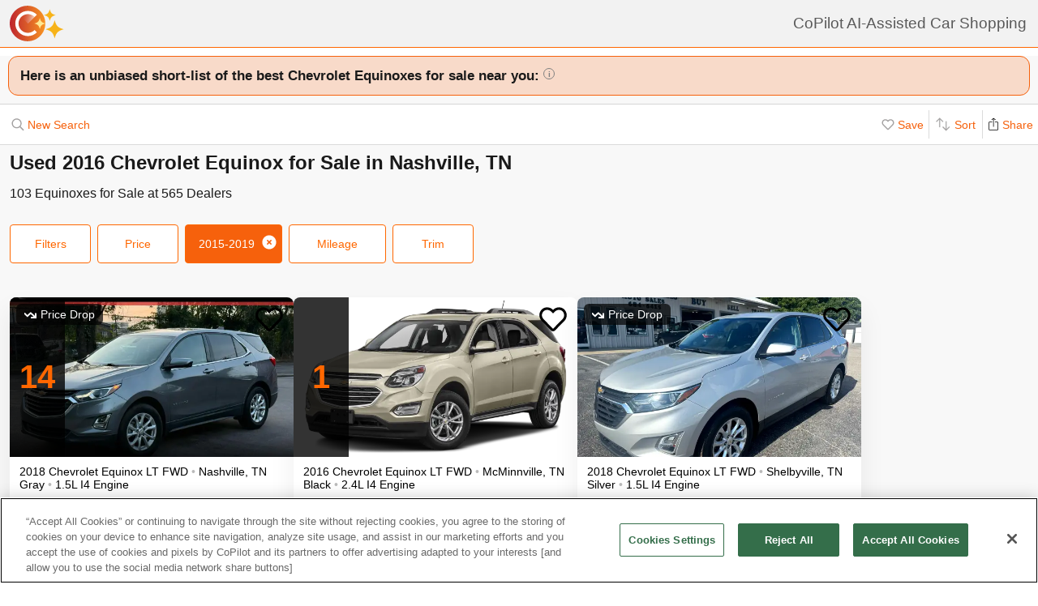

--- FILE ---
content_type: text/html; charset=utf-8
request_url: https://www.copilotsearch.com/used-2016-chevrolet-equinox-nashville-tn/
body_size: 70556
content:
<!DOCTYPE html><html lang="en-US"><head><meta charSet="utf-8"/><meta name="viewport" content="width=device-width, initial-scale=1"/><title>Used 2016 Chevrolet Equinox for Sale in Nashville, TN | AI-Assisted</title><meta name="description" content="Save up to $2,615 on 103 Equinoxes – CoPilot searches every car at every dealer, ranking everything so you never miss out &amp; never overpay"/><meta property="og:image" content="https://images.copilotsearch.com/P-87774920.jpg"/><meta property="og:image:width" content="640"/><meta property="og:image:height" content="480"/><meta property="og:title" content="Used 2016 Chevrolet Equinox for Sale in Nashville, TN"/><meta property="og:type" content="website"/><meta property="og:description" content="Save up to $2,615 on 103 Equinoxes – CoPilot searches every car at every dealer, ranking everything so you never miss out &amp; never overpay"/><link rel="canonical" href="https://www.copilotsearch.com/used-2016-chevrolet-equinox-nashville-tn/"/><meta name="robots" content="noindex"/><script type="application/ld+json">{"@context":"https://schema.org","@type":"WebPage","name":"Used 2016 Chevrolet Equinox for Sale in Nashville, TN","description":"Save up to $2,615 on 103 Equinoxes – CoPilot searches every car at every dealer, ranking everything so you never miss out & never overpay","dateModified":"2026-01-14T06:17:19.520Z"}</script><link rel="preload" fetchpriority="high" as="image" href="https://images.copilotsearch.com/P-87774920.jpg" type="image/jpg"/><link rel="preload" fetchpriority="high" as="image" href="https://images.copilotsearch.com/P-45208292.png" type="image/jpg"/><meta name="next-head-count" content="15"/><link rel="icon" type="image/png" href="/img/favicon/favicon-32x32.png"/><script>
(function(w,d,s,l,i){w[l]=w[l]||[];w[l].push({'gtm.start':
new Date().getTime(),event:'gtm.js'});var f=d.getElementsByTagName(s)[0],
j=d.createElement(s),dl=l!='dataLayer'?'&l='+l:'';j.async=true;j.src=
'https://www.googletagmanager.com/gtm.js?id='+i+dl;f.parentNode.insertBefore(j,f);
})(window,document,'script','dataLayer','GTM-PT827X7');
</script><script id="google-dataLayer-setup" defer="" strategy="afterInteractive">
window.dataLayer=window.dataLayer||[]; 
window.analytics={track:function(event,traits={}){dataLayer.push({event,...traits});}}
analytics.track('consent',{'wait_for_update':500});
</script><script src="https://cdn.cookielaw.org/consent/fab30c01-ec1a-4a28-8456-cb5debd05e7b/otSDKStub.js" type="text/javascript" charSet="UTF-8" data-domain-script="fab30c01-ec1a-4a28-8456-cb5debd05e7b" defer=""></script><script type="text/javascript">function OptanonWrapper() { }</script><noscript data-n-css=""></noscript><script defer="" nomodule="" src="https://www.copilotsearch.com/_batch1-assets/_next/static/chunks/polyfills-c67a75d1b6f99dc8.js"></script><script src="https://www.copilotsearch.com/_batch1-assets/_next/static/chunks/webpack-a6e4d75bd2e23d64.js" defer=""></script><script src="https://www.copilotsearch.com/_batch1-assets/_next/static/chunks/framework-2c79e2a64abdb08b.js" defer=""></script><script src="https://www.copilotsearch.com/_batch1-assets/_next/static/chunks/main-1fa3b1fc0e31675d.js" defer=""></script><script src="https://www.copilotsearch.com/_batch1-assets/_next/static/chunks/pages/_app-78d9489fa22e941b.js" defer=""></script><script src="https://www.copilotsearch.com/_batch1-assets/_next/static/chunks/618-71a8a9dd0c645f62.js" defer=""></script><script src="https://www.copilotsearch.com/_batch1-assets/_next/static/chunks/945-cbdfccf2082dd35a.js" defer=""></script><script src="https://www.copilotsearch.com/_batch1-assets/_next/static/chunks/487-f2983c995093f0a6.js" defer=""></script><script src="https://www.copilotsearch.com/_batch1-assets/_next/static/chunks/938-10a357a82a8f4355.js" defer=""></script><script src="https://www.copilotsearch.com/_batch1-assets/_next/static/chunks/333-8091554af14e23aa.js" defer=""></script><script src="https://www.copilotsearch.com/_batch1-assets/_next/static/chunks/699-d34684ab79fd252d.js" defer=""></script><script src="https://www.copilotsearch.com/_batch1-assets/_next/static/chunks/144-da1bbe3f245810b3.js" defer=""></script><script src="https://www.copilotsearch.com/_batch1-assets/_next/static/chunks/pages/%5B...srp%5D-02cf4ed0c81a5580.js" defer=""></script><script src="https://www.copilotsearch.com/_batch1-assets/_next/static/static_build/_buildManifest.js" defer=""></script><script src="https://www.copilotsearch.com/_batch1-assets/_next/static/static_build/_ssgManifest.js" defer=""></script><style data-styled="" data-styled-version="5.3.6">.iOBofc{display:-webkit-box;display:-webkit-flex;display:-ms-flexbox;display:flex;}/*!sc*/
.iOBofc *+*:before{content:'›';display:inline-block;margin:0 8px;font-size:18px;}/*!sc*/
.iOBofc a:last-child,.iOBofc span:last-child{font-weight:600;}/*!sc*/
data-styled.g17[id="sc-b1183de7-0"]{content:"iOBofc,"}/*!sc*/
.fnrlIr{font-size:14px;color:rgba(26,26,26,0.65);display:-webkit-box;display:-webkit-flex;display:-ms-flexbox;display:flex;-webkit-align-items:center;-webkit-box-align:center;-ms-flex-align:center;align-items:center;-webkit-text-decoration:none;text-decoration:none;}/*!sc*/
@media (min-width:768px){.fnrlIr{font-size:18px;}}/*!sc*/
data-styled.g18[id="sc-b1183de7-1"]{content:"fnrlIr,"}/*!sc*/
.kQlHov{position:relative;box-sizing:border-box;display:inline-block;vertical-align:top;width:100%;font-weight:600;height:48px;cursor:pointer;border-radius:8px;-webkit-transition:opacity 0.1s,-webkit-transform ease-in 0.1s;-webkit-transition:opacity 0.1s,transform ease-in 0.1s;transition:opacity 0.1s,transform ease-in 0.1s;-webkit-user-select:none;-moz-user-select:none;-ms-user-select:none;user-select:none;}/*!sc*/
.kQlHov.secondary{background:white;border:1px solid #FF6700;}/*!sc*/
.kQlHov.secondary > div > div{color:#FF6700;}/*!sc*/
.kQlHov.primary{background:#FF6700;border:1px solid #FF6700;}/*!sc*/
.kQlHov.primary > div > div{color:white;}/*!sc*/
.kQlHov.mobile-filter{display:inline-block;font-size:14px;font-weight:400;width:initial;height:initial;padding:8px 16px;text-align:center;color:#595959;-webkit-text-decoration:none;text-decoration:none;background:white;border-radius:4px;border:1px solid #DBDBDB;margin-right:8px;cursor:pointer;}/*!sc*/
.kQlHov.mobile-filter.orange{border:1px solid #FF6700;color:#FF6700;}/*!sc*/
.kQlHov[disabled]{cursor:default;opacity:0.25;}/*!sc*/
data-styled.g20[id="sc-adc553bf-0"]{content:"kQlHov,"}/*!sc*/
.fRajLf{display:table;width:100%;height:100%;}/*!sc*/
data-styled.g21[id="sc-adc553bf-1"]{content:"fRajLf,"}/*!sc*/
.eGRukq{display:table-cell;width:100%;height:100%;text-align:center;vertical-align:middle;}/*!sc*/
data-styled.g22[id="sc-adc553bf-2"]{content:"eGRukq,"}/*!sc*/
.eBamFo{position:absolute;width:324px;left:calc(50% - (324px / 2));top:42px;padding:24px 21px;background:white;z-index:2;border-radius:8px 8px 8px 0;box-shadow:0 0 0 9999px rgba(0,0,0,0.5);}/*!sc*/
.eBamFo h2{font-size:20px;}/*!sc*/
.eBamFo p{font-size:16px;line-height:22px;color:#333333;margin:12px 0;}/*!sc*/
data-styled.g34[id="sc-42e2693-0"]{content:"eBamFo,"}/*!sc*/
.bpgwLx{margin:12px;border:1px solid #E5E5E5;border-top:none;border-radius:0 0 8px 8px;position:relative;height:235px;}/*!sc*/
data-styled.g37[id="sc-16ca639d-0"]{content:"bpgwLx,"}/*!sc*/
.bcgnOY{text-align:center;padding:14px 0;background:#19AF2D;border-radius:8px 8px 0 0;font-weight:600;font-size:18px;color:white;}/*!sc*/
data-styled.g38[id="sc-16ca639d-1"]{content:"bcgnOY,"}/*!sc*/
.MVLek{padding:0;text-align:left;display:-webkit-box;display:-webkit-flex;display:-ms-flexbox;display:flex;-webkit-align-items:center;-webkit-box-align:center;-ms-flex-align:center;align-items:center;}/*!sc*/
data-styled.g39[id="sc-16ca639d-2"]{content:"MVLek,"}/*!sc*/
.kkdhGj{margin:12px 0 12px 16px;padding:0 8px 0 0;border-right:1px solid #ffffff73;font-size:28px;}/*!sc*/
data-styled.g40[id="sc-16ca639d-3"]{content:"kkdhGj,"}/*!sc*/
.bytzjr{margin:0 10px;font-size:16px;}/*!sc*/
data-styled.g41[id="sc-16ca639d-4"]{content:"bytzjr,"}/*!sc*/
.iuWOPz{font-size:18px;font-weight:400;padding:12px 0 0 12px;}/*!sc*/
data-styled.g42[id="sc-16ca639d-5"]{content:"iuWOPz,"}/*!sc*/
.gTgGtz{padding-bottom:10px;}/*!sc*/
data-styled.g43[id="sc-16ca639d-6"]{content:"gTgGtz,"}/*!sc*/
.OWxmn{width:100%;height:100%;object-fit:cover;object-position:center;}/*!sc*/
data-styled.g44[id="sc-c9c476ab-0"]{content:"OWxmn,"}/*!sc*/
.hkiDJY{display:-webkit-inline-box;display:-webkit-inline-flex;display:-ms-inline-flexbox;display:inline-flex;-webkit-box-pack:center;-webkit-justify-content:center;-ms-flex-pack:center;justify-content:center;-webkit-align-items:center;-webkit-box-align:center;-ms-flex-align:center;align-items:center;width:24px;height:24px;border-radius:24px;box-sizing:border-box;border:1px solid black;}/*!sc*/
data-styled.g45[id="sc-bdb9b215-0"]{content:"hkiDJY,"}/*!sc*/
.hndJZg{cursor:pointer;color:#FF6700;display:block;}/*!sc*/
data-styled.g46[id="sc-6318c6a6-0"]{content:"hndJZg,"}/*!sc*/
.jBsWgC{font-size:14px;list-style-type:none;padding:12px 8px 16px 12px;}/*!sc*/
data-styled.g47[id="sc-99030f28-0"]{content:"jBsWgC,"}/*!sc*/
.jLLjL{display:-webkit-box;display:-webkit-flex;display:-ms-flexbox;display:flex;}/*!sc*/
.sc-99030f28-1 + .sc-99030f28-1{margin-top:8px;}/*!sc*/
data-styled.g48[id="sc-99030f28-1"]{content:"jLLjL,"}/*!sc*/
.coNCTB .react-loading-skeleton{width:24px;height:24px;}/*!sc*/
data-styled.g49[id="sc-99030f28-2"]{content:"coNCTB,"}/*!sc*/
.icNeCo{width:100%;padding:4px 0 0 12px;white-space:nowrap;text-overflow:ellipsis;overflow-x:hidden;}/*!sc*/
.icNeCo .react-loading-skeleton{width:50%;}/*!sc*/
data-styled.g50[id="sc-99030f28-3"]{content:"icNeCo,"}/*!sc*/
.dDNzSW{border:none;border-top:1px solid rgba(229,229,229,1);margin:0 12px;}/*!sc*/
data-styled.g52[id="sc-99030f28-5"]{content:"dDNzSW,"}/*!sc*/
.felayl{position:relative;height:180px;}/*!sc*/
data-styled.g55[id="sc-99030f28-8"]{content:"felayl,"}/*!sc*/
.BvPwg{position:relative;margin:0 14px 14px 14px;border-radius:12px;border:1px solid #D8D8D8;background:#FFF;box-shadow:0px 4px 27px -1px rgba(0,0,0,0.15);padding:14px;}/*!sc*/
.BvPwg .vehicle-analysis-list{padding:0;}/*!sc*/
.BvPwg .insights-container{height:150px;}/*!sc*/
.BvPwg h5{font-weight:normal;font-size:16px;margin:16px 0 12px 0;}/*!sc*/
.BvPwg hr{display:none;}/*!sc*/
.BvPwg .reasons-summary{border-top:1px solid #E5E5E5;border-bottom:1px solid #E5E5E5;font-size:12px;position:initial;padding:4px 0;}/*!sc*/
.BvPwg .reasons-summary svg{position:relative;top:-3px;}/*!sc*/
@media (min-width:501px){.BvPwg .reasons-summary{font-weight:bold;padding:8px 0;font-size:14px;}}/*!sc*/
data-styled.g57[id="sc-b8ef067a-0"]{content:"BvPwg,"}/*!sc*/
.kKddWY{position:relative;background:rgba(246,97,12,0.20);padding:14px;font-size:18px;font-weight:bold;margin:-14px -14px 0 -14px;border-radius:12px 12px 0 0;}/*!sc*/
.kKddWY svg{position:absolute;top:4px;right:-17px;height:40px;}/*!sc*/
data-styled.g58[id="sc-b8ef067a-1"]{content:"kKddWY,"}/*!sc*/
.juUXvN{display:-webkit-box;display:-webkit-flex;display:-ms-flexbox;display:flex;-webkit-flex-wrap:wrap;-ms-flex-wrap:wrap;flex-wrap:wrap;width:100%;}/*!sc*/
data-styled.g60[id="sc-b8ef067a-3"]{content:"juUXvN,"}/*!sc*/
.dyfgIv{width:50%;}/*!sc*/
@media (max-width:500px){.dyfgIv{width:100%;}}/*!sc*/
data-styled.g61[id="sc-b8ef067a-4"]{content:"dyfgIv,"}/*!sc*/
.ehVrdm{padding-left:0;}/*!sc*/
data-styled.g62[id="sc-b8ef067a-5"]{content:"ehVrdm,"}/*!sc*/
.kaFWRC{position:relative;width:100%;padding-bottom:56.25%;}/*!sc*/
data-styled.g63[id="sc-b8ef067a-6"]{content:"kaFWRC,"}/*!sc*/
.jFbaJL{position:absolute;width:100%;height:100%;border-radius:8px;border-bottom-right-radius:0;border-bottom-left-radius:0;}/*!sc*/
.jFbaJL .react-loading-skeleton{height:100%;}/*!sc*/
data-styled.g64[id="sc-b8ef067a-7"]{content:"jFbaJL,"}/*!sc*/
.cOugUl{position:absolute;top:8px;left:8px;background:rgba(0,0,0,0.7);color:white;border-radius:6px;padding:5px 10px;font-size:14px;}/*!sc*/
data-styled.g66[id="sc-b8ef067a-9"]{content:"cOugUl,"}/*!sc*/
.BMWsC{margin:10px 0px 10px 0px;}/*!sc*/
@media (min-width:501px){.BMWsC{margin:20px 0 0 14px;}}/*!sc*/
data-styled.g67[id="sc-b8ef067a-10"]{content:"BMWsC,"}/*!sc*/
.kJJYTH{font-size:14px;line-height:1.8em;min-height:calc(1 * 1.15em);max-height:calc(4 * 1.15em);overflow-y:hidden;}/*!sc*/
@media (min-width:501px){.kJJYTH{font-size:24px;line-height:1em;}}/*!sc*/
data-styled.g68[id="sc-b8ef067a-11"]{content:"kJJYTH,"}/*!sc*/
.fZZj{font-size:14px;line-height:1.8em;font-weight:600;}/*!sc*/
.fZZj .react-loading-skeleton{height:calc(1.15 * 16px);}/*!sc*/
@media (min-width:501px){.fZZj{font-size:20px;}}/*!sc*/
data-styled.g69[id="sc-b8ef067a-12"]{content:"fZZj,"}/*!sc*/
.byaRSe{color:rgba(26,26,26,0.3);}/*!sc*/
data-styled.g74[id="sc-b8ef067a-17"]{content:"byaRSe,"}/*!sc*/
.khTOsM{position:absolute;right:14px;bottom:14px;}/*!sc*/
data-styled.g77[id="sc-b8ef067a-20"]{content:"khTOsM,"}/*!sc*/
.byJKQo{margin-bottom:20px;font-size:14px;}/*!sc*/
.byJKQo h2{margin-bottom:8px;}/*!sc*/
.byJKQo .statblock-seemoreline{position:relative;margin-bottom:14px;}/*!sc*/
.byJKQo .statblock-seemoreline .sc-b8ef067a-20{bottom:0px;right:0;background:white;padding-left:4px;}/*!sc*/
data-styled.g80[id="sc-b8ef067a-23"]{content:"byJKQo,"}/*!sc*/
.iKPGJ{cursor:pointer;-webkit-text-decoration:underline;text-decoration:underline;color:#FF6700;}/*!sc*/
data-styled.g83[id="sc-b8ef067a-26"]{content:"iKPGJ,"}/*!sc*/
.bFVJeU{padding:14px 2px;}/*!sc*/
data-styled.g84[id="sc-b8ef067a-27"]{content:"bFVJeU,"}/*!sc*/
@media (min-width:501px){.fXPQKJ{display:none;}}/*!sc*/
data-styled.g85[id="sc-b8ef067a-28"]{content:"fXPQKJ,"}/*!sc*/
@media (max-width:500px){.dwvREL{display:none;}}/*!sc*/
data-styled.g86[id="sc-b8ef067a-29"]{content:"dwvREL,"}/*!sc*/
.dZRbbH{width:calc(100% - 40px);height:calc(100% - 40px);border-radius:16px;position:fixed;max-height:100vh;overflow-y:scroll;overflow-x:hidden;top:20px;left:20px;color:#1a1a1a;background:#F5F5F5;padding:0;}/*!sc*/
@media (min-width:700px){.dZRbbH{max-width:700px;left:calc(50% - (700px / 2));}}/*!sc*/
.dZRbbH{margin:0;}/*!sc*/
.dZRbbH > h2{padding:6px 14px;display:-webkit-box;display:-webkit-flex;display:-ms-flexbox;display:flex;-webkit-box-pack:justify;-webkit-justify-content:space-between;-ms-flex-pack:justify;justify-content:space-between;}/*!sc*/
.dZRbbH .primary{font-weight:normal;font-size:14px;width:84px;height:28px;}/*!sc*/
.dZRbbH .primary svg{position:relative;top:2px;}/*!sc*/
data-styled.g87[id="sc-b187d37b-0"]{content:"dZRbbH,"}/*!sc*/
.hDYhBc{display:-webkit-inline-box;display:-webkit-inline-flex;display:-ms-inline-flexbox;display:inline-flex;width:100%;height:44px;}/*!sc*/
@media (min-width:768px){.hDYhBc{width:350px;}}/*!sc*/
data-styled.g88[id="sc-4c857de-0"]{content:"hDYhBc,"}/*!sc*/
.dWKINc{cursor:pointer;min-width:36px;height:44px;background-color:#fff;border:0.5px solid rgba(0,0,0,0.14);margin-left:-1px;display:-webkit-box;display:-webkit-flex;display:-ms-flexbox;display:flex;-webkit-box-pack:center;-webkit-justify-content:center;-ms-flex-pack:center;justify-content:center;-webkit-align-items:center;-webkit-box-align:center;-ms-flex-align:center;align-items:center;font-size:16px;-webkit-text-decoration:none;text-decoration:none;color:#333333;background-color:#BBBBBB cursor:default;pointer-events:none;}/*!sc*/
.dWKINc.left{border-radius:6px 0 0 6px;}/*!sc*/
.dWKINc.right{border-radius:0 6px 6px 0;}/*!sc*/
.eaewt{cursor:pointer;min-width:36px;height:44px;background-color:#fff;border:0.5px solid rgba(0,0,0,0.14);margin-left:-1px;display:-webkit-box;display:-webkit-flex;display:-ms-flexbox;display:flex;-webkit-box-pack:center;-webkit-justify-content:center;-ms-flex-pack:center;justify-content:center;-webkit-align-items:center;-webkit-box-align:center;-ms-flex-align:center;align-items:center;font-size:16px;-webkit-text-decoration:none;text-decoration:none;color:#333333;}/*!sc*/
.eaewt.left{border-radius:6px 0 0 6px;}/*!sc*/
.eaewt.right{border-radius:0 6px 6px 0;}/*!sc*/
data-styled.g89[id="sc-4c857de-1"]{content:"dWKINc,eaewt,"}/*!sc*/
.ghLRmz{width:100%;text-align:center;line-height:44px;height:44px;background-color:#fff;border-top:0.5px solid rgba(0,0,0,0.14);border-bottom:0.5px solid rgba(0,0,0,0.14);}/*!sc*/
data-styled.g90[id="sc-4c857de-2"]{content:"ghLRmz,"}/*!sc*/
.dcLnYz{fill:#BBBBBB;-webkit-transform:rotate(180deg);-ms-transform:rotate(180deg);transform:rotate(180deg);}/*!sc*/
.eNqHOk{fill:#FF6700;}/*!sc*/
data-styled.g91[id="sc-4c857de-3"]{content:"dcLnYz,eNqHOk,"}/*!sc*/
.bSMWCu{display:block;-webkit-text-decoration:none;text-decoration:none;color:#000;border-radius:8px;overflow:hidden;background:white;box-shadow:0px 16px 32px rgba(0,0,0,0.07);cursor:pointer;}/*!sc*/
@media (min-width:768px){.bSMWCu{width:350px;}}/*!sc*/
data-styled.g103[id="sc-6cf5939d-0"]{content:"bSMWCu,"}/*!sc*/
.eCFUWe{padding-left:0;}/*!sc*/
data-styled.g104[id="sc-6cf5939d-1"]{content:"eCFUWe,"}/*!sc*/
.kPoPPG{position:relative;width:100%;padding-bottom:56.25%;}/*!sc*/
data-styled.g105[id="sc-6cf5939d-2"]{content:"kPoPPG,"}/*!sc*/
.jBvfyT{position:absolute;width:100%;height:100%;border-radius:8px;border-bottom-right-radius:0;border-bottom-left-radius:0;}/*!sc*/
.jBvfyT .react-loading-skeleton{height:100%;}/*!sc*/
data-styled.g106[id="sc-6cf5939d-3"]{content:"jBvfyT,"}/*!sc*/
.hQiDZh{width:68px;height:100%;position:absolute;top:0;left:0;background:rgba(0,0,0,0.8);font-size:40px;font-weight:700;color:#FF6700;text-align:center;display:-webkit-box;display:-webkit-flex;display:-ms-flexbox;display:flex;-webkit-box-pack:center;-webkit-justify-content:center;-ms-flex-pack:center;justify-content:center;-webkit-align-items:center;-webkit-box-align:center;-ms-flex-align:center;align-items:center;}/*!sc*/
data-styled.g107[id="sc-6cf5939d-4"]{content:"hQiDZh,"}/*!sc*/
.iHGFqN{position:absolute;top:8px;left:8px;background:rgba(0,0,0,0.7);color:white;border-radius:6px;padding:5px 10px;font-size:14px;}/*!sc*/
data-styled.g108[id="sc-6cf5939d-5"]{content:"iHGFqN,"}/*!sc*/
.gQdKiM{margin:10px 8px 10px 12px;}/*!sc*/
data-styled.g109[id="sc-6cf5939d-6"]{content:"gQdKiM,"}/*!sc*/
.ioOzgX{font-size:14px;margin-bottom:10px;line-height:1.15em;min-height:3.45em;max-height:3.45em;overflow-y:hidden;}/*!sc*/
data-styled.g110[id="sc-6cf5939d-7"]{content:"ioOzgX,"}/*!sc*/
.gedvvG{position:relative;font-size:16px;font-weight:600;}/*!sc*/
.gedvvG .react-loading-skeleton{height:calc(1.15 * 16px);}/*!sc*/
data-styled.g111[id="sc-6cf5939d-8"]{content:"gedvvG,"}/*!sc*/
.iwWPJm{color:rgba(26,26,26,0.3);}/*!sc*/
data-styled.g116[id="sc-6cf5939d-13"]{content:"iwWPJm,"}/*!sc*/
.gUhJON{margin:0 12px 12px 12px;}/*!sc*/
.gUhJON .react-loading-skeleton{height:46px;border-radius:8px;}/*!sc*/
data-styled.g118[id="sc-6cf5939d-15"]{content:"gUhJON,"}/*!sc*/
.mVXTq{display:inline-block;font-size:24px;-webkit-letter-spacing:-2px;-moz-letter-spacing:-2px;-ms-letter-spacing:-2px;letter-spacing:-2px;position:absolute;right:10px;top:-8px;padding:4px 10px 0px 10px;cursor:pointer;}/*!sc*/
data-styled.g122[id="sc-6cf5939d-19"]{content:"mVXTq,"}/*!sc*/
.bzLKNc{position:absolute;top:12px;right:12px;width:36px;height:36px;}/*!sc*/
.bzLKNc > svg{width:100%;height:100%;}/*!sc*/
data-styled.g123[id="sc-6cf5939d-20"]{content:"bzLKNc,"}/*!sc*/
.eqfSnv{gap:12px;padding:12px;margin-bottom:16px;background:#F8F8F8;display:-webkit-box;display:-webkit-flex;display:-ms-flexbox;display:flex;-webkit-flex-wrap:wrap;-ms-flex-wrap:wrap;flex-wrap:wrap;-webkit-align-items:flex-start;-webkit-box-align:flex-start;-ms-flex-align:flex-start;align-items:flex-start;-webkit-flex-direction:row;-ms-flex-direction:row;flex-direction:row;max-width:1460px;}/*!sc*/
.eqfSnv .banner-slot{display:none;}/*!sc*/
@media (max-width:767px){.eqfSnv{width:100%;}.eqfSnv > *{width:100%;}.eqfSnv .banner-slot-2,.eqfSnv .banner-slot-6,.eqfSnv .banner-slot-10,.eqfSnv .banner-slot-14{display:block;}}/*!sc*/
@media (min-width:768px) and (max-width:1097px){.eqfSnv{width:736px;}.eqfSnv .banner-slot-2,.eqfSnv .banner-slot-4,.eqfSnv .banner-slot-8,.eqfSnv .banner-slot-12{display:block;}}/*!sc*/
@media (min-width:1098px) and (max-width:1779px){.eqfSnv{width:1098px;}.eqfSnv .banner-slot-3,.eqfSnv .banner-slot-6,.eqfSnv .banner-slot-12,.eqfSnv .banner-slot-15{display:block;}}/*!sc*/
@media (min-width:1780px){.eqfSnv{width:1460px;}.eqfSnv .banner-slot-4,.eqfSnv .banner-slot-8,.eqfSnv .banner-slot-12,.eqfSnv .banner-slot-16{display:block;}}/*!sc*/
data-styled.g129[id="sc-334a5ad7-0"]{content:"eqfSnv,"}/*!sc*/
.hJnGCt{position:absolute;top:0;left:0;width:100%;height:100%;}/*!sc*/
data-styled.g131[id="sc-334a5ad7-2"]{content:"hJnGCt,"}/*!sc*/
.lqLwK{overflow-y:initial;}/*!sc*/
data-styled.g136[id="sc-59502040-1"]{content:"lqLwK,"}/*!sc*/
.bjHKbU{overflow-x:initial;}/*!sc*/
@media (min-width:768px){.bjHKbU{max-width:100%;overflow-x:scroll;}}/*!sc*/
data-styled.g137[id="sc-59502040-2"]{content:"bjHKbU,"}/*!sc*/
.ihzPNO{padding:8px;}/*!sc*/
.ihzPNO span{display:block;font-size:18px;color:#1A1A1A;width:100%;padding:none;position:relative;padding:13px 16px 13px 0px;cursor:default;}/*!sc*/
.ihzPNO span:not(:last-child){border-bottom:1px solid #e0e0e0;}/*!sc*/
.ihzPNO span + span{border-top:1px solid #e0e0e0;}/*!sc*/
.ihzPNO .disabled{opacity:0.25;cursor:default;}/*!sc*/
data-styled.g139[id="sc-59502040-4"]{content:"ihzPNO,"}/*!sc*/
.iHzAvH{padding:10px;}/*!sc*/
data-styled.g141[id="sc-79d5dc7f-0"]{content:"iHzAvH,"}/*!sc*/
.dvTkCr{padding-top:16px;font-weight:bold;}/*!sc*/
@media (min-width:768px){.dvTkCr{display:-webkit-box;display:-webkit-flex;display:-ms-flexbox;display:flex;-webkit-flex-direction:row;-ms-flex-direction:row;flex-direction:row;-webkit-align-items:center;-webkit-box-align:center;-ms-flex-align:center;align-items:center;-webkit-box-pack:justify;-webkit-justify-content:space-between;-ms-flex-pack:justify;justify-content:space-between;}}/*!sc*/
data-styled.g142[id="sc-79d5dc7f-1"]{content:"dvTkCr,"}/*!sc*/
.gRkXCG{margin:10px 0px;padding:10px;font-weight:bold;width:-webkit-fit-content;width:-moz-fit-content;width:fit-content;border-radius:4px;box-shadow:1px 1px 5px rgba(0,0,0,0.3);}/*!sc*/
data-styled.g144[id="sc-79d5dc7f-3"]{content:"gRkXCG,"}/*!sc*/
.ieWaCH{height:100%;display:-webkit-box;display:-webkit-flex;display:-ms-flexbox;display:flex;-webkit-flex-direction:column;-ms-flex-direction:column;flex-direction:column;}/*!sc*/
data-styled.g169[id="sc-684541aa-0"]{content:"ieWaCH,"}/*!sc*/
.biAXLa{font-size:16px;display:inline-block;margin-right:24px;}/*!sc*/
.biAXLa span{font-size:22px;margin-right:4px;}/*!sc*/
data-styled.g174[id="sc-684541aa-5"]{content:"biAXLa,"}/*!sc*/
.cdlpjE{display:inline-block;vertical-align:middle;}/*!sc*/
data-styled.g175[id="sc-684541aa-6"]{content:"cdlpjE,"}/*!sc*/
.gxkHix{height:100%;}/*!sc*/
data-styled.g177[id="sc-9b489f1a-0"]{content:"gxkHix,"}/*!sc*/
.jZlwJd{height:calc(50% - 20px);position:relative;}/*!sc*/
data-styled.g178[id="sc-9b489f1a-1"]{content:"jZlwJd,"}/*!sc*/
.dMsdiA{display:-webkit-box;display:-webkit-flex;display:-ms-flexbox;display:flex;-webkit-flex-direction:row;-ms-flex-direction:row;flex-direction:row;-webkit-align-items:center;-webkit-box-align:center;-ms-flex-align:center;align-items:center;}/*!sc*/
data-styled.g182[id="sc-9b489f1a-5"]{content:"dMsdiA,"}/*!sc*/
.hgaFOj{display:-webkit-box;display:-webkit-flex;display:-ms-flexbox;display:flex;-webkit-flex-direction:row;-ms-flex-direction:row;flex-direction:row;}/*!sc*/
data-styled.g183[id="sc-9b489f1a-6"]{content:"hgaFOj,"}/*!sc*/
.hZybgT{display:-webkit-box;display:-webkit-flex;display:-ms-flexbox;display:flex;-webkit-flex-direction:column;-ms-flex-direction:column;flex-direction:column;margin:0 20px 0 0;font-weight:bold;font-size:18px;}/*!sc*/
.hZybgT span{margin-top:5px;font-size:14px;font-weight:300;}/*!sc*/
data-styled.g184[id="sc-9b489f1a-7"]{content:"hZybgT,"}/*!sc*/
.cjGPqb{height:100%;}/*!sc*/
data-styled.g187[id="sc-880ef418-0"]{content:"cjGPqb,"}/*!sc*/
.kXTMGe{width:calc(100% - 20px);}/*!sc*/
data-styled.g188[id="sc-880ef418-1"]{content:"kXTMGe,"}/*!sc*/
.GSgSV{height:100%;width:100%;display:-webkit-box;display:-webkit-flex;display:-ms-flexbox;display:flex;-webkit-align-items:center;-webkit-box-align:center;-ms-flex-align:center;align-items:center;position:relative;}/*!sc*/
data-styled.g191[id="sc-880ef418-4"]{content:"GSgSV,"}/*!sc*/
.dJrjVC{padding-left:10px;width:-webkit-fit-content;width:-moz-fit-content;width:fit-content;-webkit-transform:scale(0.75);-ms-transform:scale(0.75);transform:scale(0.75);}/*!sc*/
data-styled.g192[id="sc-880ef418-5"]{content:"dJrjVC,"}/*!sc*/
.coA-dZU{background-image:url('/svg/img/logos/nhtsa.jpeg');background-size:cover;background-position:center;background-repeat:no-repeat;height:50px;width:50px;}/*!sc*/
data-styled.g193[id="sc-880ef418-6"]{content:"coA-dZU,"}/*!sc*/
.czzhWb span{margin-right:3px;}/*!sc*/
data-styled.g196[id="sc-880ef418-9"]{content:"czzhWb,"}/*!sc*/
.fqTvjA{height:100%;}/*!sc*/
data-styled.g203[id="sc-3f4fbede-0"]{content:"fqTvjA,"}/*!sc*/
.bhZOXx{width:calc(100% - 20px);}/*!sc*/
data-styled.g204[id="sc-3f4fbede-1"]{content:"bhZOXx,"}/*!sc*/
.fnjWXc{width:100%;display:-webkit-box;display:-webkit-flex;display:-ms-flexbox;display:flex;-webkit-align-items:center;-webkit-box-align:center;-ms-flex-align:center;align-items:center;position:relative;}/*!sc*/
data-styled.g205[id="sc-3f4fbede-2"]{content:"fnjWXc,"}/*!sc*/
.hastEP{padding-left:10px;width:-webkit-fit-content;width:-moz-fit-content;width:fit-content;}/*!sc*/
data-styled.g206[id="sc-3f4fbede-3"]{content:"hastEP,"}/*!sc*/
.ejytDD span{margin-right:3px;}/*!sc*/
data-styled.g209[id="sc-3f4fbede-6"]{content:"ejytDD,"}/*!sc*/
.cWgETB{background-image:url('/svg/copilot-logo-orange.svg');background-size:contain;background-position:center;background-repeat:no-repeat;height:50px;width:50px;}/*!sc*/
data-styled.g212[id="sc-3f4fbede-9"]{content:"cWgETB,"}/*!sc*/
.iQScxQ{display:-webkit-box;display:-webkit-flex;display:-ms-flexbox;display:flex;-webkit-flex-direction:column;-ms-flex-direction:column;flex-direction:column;border-radius:4px;margin:10px;border-radius:10px;box-shadow:1px 1px 10px rgba(0,0,0,0.2);overflow:hidden;}/*!sc*/
data-styled.g243[id="sc-d0116b99-0"]{content:"iQScxQ,"}/*!sc*/
.hTLuxQ{display:-webkit-box;display:-webkit-flex;display:-ms-flexbox;display:flex;-webkit-box-pack:justify;-webkit-justify-content:space-between;-ms-flex-pack:justify;justify-content:space-between;padding:10px;border-top:1px solid #ddd;}/*!sc*/
data-styled.g246[id="sc-d0116b99-3"]{content:"hTLuxQ,"}/*!sc*/
.jziPSw{-webkit-flex:1;-ms-flex:1;flex:1;font-size:16px;}/*!sc*/
data-styled.g247[id="sc-d0116b99-4"]{content:"jziPSw,"}/*!sc*/
.hNYYlt{background:#f5f5f5;max-width:1200px;margin:0 auto;}/*!sc*/
data-styled.g248[id="sc-b6f3d96c-0"]{content:"hNYYlt,"}/*!sc*/
.hKWjCh{border-radius:12px;border:1px solid #F6610C;background:rgba(246,97,12,0.20);padding:14px 6px 14px 14px;font-size:17px;color:#1a1a1a;margin-bottom:12px;font-weight:bold;margin:10px 0;}/*!sc*/
data-styled.g250[id="sc-6e6e0923-0"]{content:"hKWjCh,"}/*!sc*/
*{box-sizing:border-box;}/*!sc*/
html{line-height:1.15;-webkit-text-size-adjust:100%;font-family:Helvetica,Arial,sans-serif;font-size:14px;}/*!sc*/
body{margin:0;}/*!sc*/
div#__next{position:relative;}/*!sc*/
main{display:block;}/*!sc*/
h1{font-size:2em;}/*!sc*/
h1,h2,h3{font-weight:600;}/*!sc*/
h1,h2,h3,h4,h5,h6,p,ul,ol{margin:0;padding:0;}/*!sc*/
ul,ol{list-style-type:none;}/*!sc*/
hr{height:0;overflow:visible;}/*!sc*/
pre{font-family:monospace,monospace;font-size:1em;}/*!sc*/
a{background-color:transparent;}/*!sc*/
abbr[title]{border-bottom:none;-webkit-text-decoration:underline;text-decoration:underline;-webkit-text-decoration:underline dotted;text-decoration:underline dotted;}/*!sc*/
b,strong{font-weight:bolder;}/*!sc*/
code,kbd,samp{font-family:monospace,monospace;font-size:1em;}/*!sc*/
small{font-size:80%;}/*!sc*/
sub,sup{font-size:75%;line-height:0;position:relative;vertical-align:baseline;}/*!sc*/
sub{bottom:-0.25em;}/*!sc*/
sup{top:-0.5em;}/*!sc*/
img{border-style:none;}/*!sc*/
button,input,optgroup,select,textarea{font-family:inherit;font-size:100%;line-height:1.15;margin:0;}/*!sc*/
button,input{overflow:visible;}/*!sc*/
button,select{text-transform:none;}/*!sc*/
button,[type="button"],[type="reset"],[type="submit"]{-webkit-appearance:button;}/*!sc*/
button::-moz-focus-inner,[type="button"]::-moz-focus-inner,[type="reset"]::-moz-focus-inner,[type="submit"]::-moz-focus-inner{border-style:none;padding:0;}/*!sc*/
button:-moz-focusring,[type="button"]:-moz-focusring,[type="reset"]:-moz-focusring,[type="submit"]:-moz-focusring{outline:1px dotted ButtonText;}/*!sc*/
table{width:100%;}/*!sc*/
fieldset{padding:0.35em 0.75em 0.625em;}/*!sc*/
legend{box-sizing:border-box;color:inherit;display:table;max-width:100%;padding:0;white-space:normal;}/*!sc*/
progress{vertical-align:baseline;}/*!sc*/
textarea{overflow:auto;}/*!sc*/
[type="checkbox"],[type="radio"]{box-sizing:border-box;padding:0;}/*!sc*/
[type="number"]::-webkit-inner-spin-button,[type="number"]::-webkit-outer-spin-button{height:auto;}/*!sc*/
[type="search"]{-webkit-appearance:textfield;outline-offset:-2px;}/*!sc*/
[type="search"]::-webkit-search-decoration{-webkit-appearance:none;}/*!sc*/
::-webkit-file-upload-button{-webkit-appearance:button;font:inherit;}/*!sc*/
details{display:block;}/*!sc*/
summary{display:list-item;}/*!sc*/
template{display:none;}/*!sc*/
[hidden]{display:none;}/*!sc*/
ul,li{list-style:none;padding:0;margin:0;}/*!sc*/
data-styled.g251[id="sc-global-hCKzTe1"]{content:"sc-global-hCKzTe1,"}/*!sc*/
@-webkit-keyframes react-loading-skeleton{100%{-webkit-transform:translateX(100%);-ms-transform:translateX(100%);transform:translateX(100%);}}/*!sc*/
@keyframes react-loading-skeleton{100%{-webkit-transform:translateX(100%);-ms-transform:translateX(100%);transform:translateX(100%);}}/*!sc*/
.react-loading-skeleton{--base-color:#e0e0e0;--highlight-color:#f5f5f5;--animation-duration:1.5s;--animation-direction:normal;--pseudo-element-display:block;background-color:var(--base-color);width:100%;border-radius:0.25rem;display:-webkit-inline-box;display:-webkit-inline-flex;display:-ms-inline-flexbox;display:inline-flex;line-height:1;position:relative;overflow:hidden;z-index:1;}/*!sc*/
.react-loading-skeleton::after{content:' ';display:var(--pseudo-element-display);position:absolute;top:0;left:0;right:0;height:100%;background-repeat:no-repeat;background-image:linear-gradient( 90deg, var(--base-color), var(--highlight-color), var(--base-color) );-webkit-transform:translateX(-100%);-ms-transform:translateX(-100%);transform:translateX(-100%);-webkit-animation-name:react-loading-skeleton;animation-name:react-loading-skeleton;-webkit-animation-direction:var(--animation-direction);animation-direction:var(--animation-direction);-webkit-animation-duration:var(--animation-duration);animation-duration:var(--animation-duration);-webkit-animation-timing-function:ease-in-out;animation-timing-function:ease-in-out;-webkit-animation-iteration-count:infinite;animation-iteration-count:infinite;}/*!sc*/
data-styled.g252[id="sc-global-bsJeBc1"]{content:"sc-global-bsJeBc1,"}/*!sc*/
.jbumYs{padding:7px 0;background-color:#F2F2F2;border-bottom:1px solid #FF6700;position:relative;}/*!sc*/
.jbumYs .share-btn{position:absolute;right:0;bottom:-27px;width:72px;}/*!sc*/
@media (min-width:769px){.jbumYs .share-btn{display:none;}}/*!sc*/
data-styled.g253[id="sc-62e76582-0"]{content:"jbumYs,"}/*!sc*/
.iWRMTb{line-height:44px;text-indent:9999em;text-indent:initial;margin:0;min-width:100px;background:url('/svg/copilot-logo-sparkle.svg') no-repeat 12px;background-size:contain;font-size:19px;font-weight:normal;white-space:nowrap;overflow-x:hidden;padding-left:80px;margin-right:14px;}/*!sc*/
@media (max-width:400px){.iWRMTb{font-size:16px;margin-right:10px;}}/*!sc*/
@media (max-width:350px){.iWRMTb{font-size:14px;}}/*!sc*/
data-styled.g254[id="sc-62e76582-1"]{content:"iWRMTb,"}/*!sc*/
.fLrOCO{text-align:right;-webkit-text-decoration:none;text-decoration:none;color:#595959;}/*!sc*/
data-styled.g257[id="sc-62e76582-4"]{content:"fLrOCO,"}/*!sc*/
.IAHNz{border-top:1px solid #FF6700;background:white;}/*!sc*/
.IAHNz > p{text-align:center;color:#b0b0b0;font-style:italic;padding:12px;}/*!sc*/
data-styled.g260[id="sc-d561b5e7-0"]{content:"IAHNz,"}/*!sc*/
.ffcGyA{background:#F8F8F8;margin:auto;overflow-x:hidden;background-color:#FFFFFF;}/*!sc*/
data-styled.g262[id="sc-2ea0bc1e-0"]{content:"ffcGyA,"}/*!sc*/
.fCWXPj{display:-webkit-box;display:-webkit-flex;display:-ms-flexbox;display:flex;-webkit-box-pack:center;-webkit-justify-content:center;-ms-flex-pack:center;justify-content:center;-webkit-flex-direction:row-reverse;-ms-flex-direction:row-reverse;flex-direction:row-reverse;}/*!sc*/
data-styled.g263[id="sc-dceed3b6-0"]{content:"fCWXPj,"}/*!sc*/
.kZjaBC{padding-bottom:50px;background:#F8F8F8;width:100%;max-width:1460px;display:block;}/*!sc*/
data-styled.g264[id="sc-dceed3b6-1"]{content:"kZjaBC,"}/*!sc*/
.jbVJXa{font-size:20px;padding:14px 0 16px;}/*!sc*/
@media (min-width:768px){.jbVJXa{font-size:24px;}}/*!sc*/
data-styled.g267[id="sc-dceed3b6-4"]{content:"jbVJXa,"}/*!sc*/
.jMHcVA{display:-webkit-box;display:-webkit-flex;display:-ms-flexbox;display:flex;-webkit-box-pack:center;-webkit-justify-content:center;-ms-flex-pack:center;justify-content:center;padding:16px 0px;}/*!sc*/
@media (min-width:768px){.jMHcVA{-webkit-box-pack:end;-webkit-justify-content:flex-end;-ms-flex-pack:end;justify-content:flex-end;-webkit-order:2;-ms-flex-order:2;order:2;padding:16px;}}/*!sc*/
data-styled.g272[id="sc-dceed3b6-9"]{content:"jMHcVA,"}/*!sc*/
.cVsNEP{font-size:16px;padding-bottom:5px;}/*!sc*/
data-styled.g274[id="sc-dceed3b6-11"]{content:"cVsNEP,"}/*!sc*/
.dbagEM{margin:0 12px;color:#1a1a1a;}/*!sc*/
@media(max-width:1439px){.dbagEM{padding-bottom:24px;margin-top:-6px;}}/*!sc*/
@media(max-width:767px){.dbagEM>p{font-size:15px;}}/*!sc*/
data-styled.g275[id="sc-dceed3b6-12"]{content:"dbagEM,"}/*!sc*/
.sJXno{position:absolute;top:0;left:0;width:100%;height:100%;}/*!sc*/
data-styled.g277[id="sc-dceed3b6-14"]{content:"sJXno,"}/*!sc*/
.kqpsYj{display:-webkit-box;display:-webkit-flex;display:-ms-flexbox;display:flex;-webkit-flex-direction:column;-ms-flex-direction:column;flex-direction:column;margin:0 16px 16px;}/*!sc*/
@media (min-width:768px){.kqpsYj{-webkit-flex-direction:row;-ms-flex-direction:row;flex-direction:row;-webkit-box-pack:justify;-webkit-justify-content:space-between;-ms-flex-pack:justify;justify-content:space-between;}}/*!sc*/
data-styled.g278[id="sc-dceed3b6-15"]{content:"kqpsYj,"}/*!sc*/
@media (min-width:768px){.ifyWDT{-webkit-order:1;-ms-flex-order:1;order:1;}}/*!sc*/
data-styled.g279[id="sc-dceed3b6-16"]{content:"ifyWDT,"}/*!sc*/
.eXdAuT{-webkit-box-pack:justify;-webkit-justify-content:space-between;-ms-flex-pack:justify;justify-content:space-between;padding:0 12px;height:48px;display:-webkit-box;display:-webkit-flex;display:-ms-flexbox;display:flex;}/*!sc*/
@media (min-width:1440px){.eXdAuT{-webkit-box-pack:end;-webkit-justify-content:flex-end;-ms-flex-pack:end;justify-content:flex-end;}}/*!sc*/
data-styled.g280[id="sc-dceed3b6-17"]{content:"eXdAuT,"}/*!sc*/
.cCSRcM{display:-webkit-box;display:-webkit-flex;display:-ms-flexbox;display:flex;overflow:auto;}/*!sc*/
.cCSRcM::-webkit-scrollbar{display:none;}/*!sc*/
.cCSRcM .active{background-color:#F6610C;color:#FFFFFF;}/*!sc*/
data-styled.g281[id="sc-dceed3b6-18"]{content:"cCSRcM,"}/*!sc*/
.hdNJnw{display:block;text-align:right;color:#626262;margin:20px 32px;}/*!sc*/
data-styled.g282[id="sc-dceed3b6-19"]{content:"hdNJnw,"}/*!sc*/
.dHEqaj{width:100%;height:50px;-webkit-align-items:center;-webkit-box-align:center;-ms-flex-align:center;align-items:center;-webkit-box-pack:end;-webkit-justify-content:flex-end;-ms-flex-pack:end;justify-content:flex-end;border-bottom:1px solid rgba(0,0,0,0.14);position:relative;display:-webkit-box;display:-webkit-flex;display:-ms-flexbox;display:flex;}/*!sc*/
@media (min-width:1440px){.dHEqaj{display:none;}}/*!sc*/
data-styled.g286[id="sc-dceed3b6-23"]{content:"dHEqaj,"}/*!sc*/
.eDCQpu{height:35px;width:1px;background-color:rgba(0,0,0,0.14);display:-webkit-box;display:-webkit-flex;display:-ms-flexbox;display:flex;}/*!sc*/
@media (min-width:1440px){.eDCQpu{display:none;}}/*!sc*/
data-styled.g287[id="sc-dceed3b6-24"]{content:"eDCQpu,"}/*!sc*/
.gidiYp{display:-webkit-box;display:-webkit-flex;display:-ms-flexbox;display:flex;-webkit-align-items:center;-webkit-box-align:center;-ms-flex-align:center;align-items:center;width:75px;cursor:pointer;-webkit-box-pack:space-evenly;-webkit-justify-content:space-evenly;-ms-flex-pack:space-evenly;justify-content:space-evenly;color:#F6610C;position:relative;padding:0 6px;}/*!sc*/
data-styled.g288[id="sc-dceed3b6-25"]{content:"gidiYp,"}/*!sc*/
.idnHGd{min-height:20px;height:20px;margin-top:10px;-webkit-align-items:center;-webkit-box-align:center;-ms-flex-align:center;align-items:center;display:-webkit-box;display:-webkit-flex;display:-ms-flexbox;display:flex;}/*!sc*/
@media (min-width:1440px){.idnHGd{display:none;}}/*!sc*/
data-styled.g290[id="sc-dceed3b6-27"]{content:"idnHGd,"}/*!sc*/
.hKXxcI{position:relative;-webkit-align-items:center;-webkit-box-align:center;-ms-flex-align:center;align-items:center;display:-webkit-box;display:-webkit-flex;display:-ms-flexbox;display:flex;-webkit-box-pack:center;-webkit-justify-content:center;-ms-flex-pack:center;justify-content:center;min-width:100px;min-height:48px;color:#FF6700;width:-webkit-fit-content;width:-moz-fit-content;width:fit-content;font-size:14px;font-weight:400;height:initial;padding:8px 16px;text-align:center;-webkit-text-decoration:none;text-decoration:none;background:white;border-radius:4px;border:1px solid #FF6700;margin-right:8px;cursor:pointer;}/*!sc*/
.hKXxcI .clear-btn{height:100%;width:25%;border-radius:unset;position:absolute;right:0px;}/*!sc*/
.hKXxbu{position:relative;-webkit-align-items:center;-webkit-box-align:center;-ms-flex-align:center;align-items:center;display:-webkit-box;display:-webkit-flex;display:-ms-flexbox;display:flex;-webkit-box-pack:center;-webkit-justify-content:center;-ms-flex-pack:center;justify-content:center;min-width:120px;min-height:48px;color:#FF6700;width:-webkit-fit-content;width:-moz-fit-content;width:fit-content;font-size:14px;font-weight:400;height:initial;padding:8px 16px;text-align:center;-webkit-text-decoration:none;text-decoration:none;background:white;border-radius:4px;border:1px solid #FF6700;margin-right:8px;cursor:pointer;}/*!sc*/
.hKXxbu .clear-btn{height:100%;width:25%;border-radius:unset;position:absolute;right:0px;}/*!sc*/
data-styled.g292[id="sc-dceed3b6-29"]{content:"hKXxcI,hKXxbu,"}/*!sc*/
.gcQQGW{display:none;}/*!sc*/
@media (min-width:1440px){.gcQQGW{display:block;width:320px;min-width:320px;max-width:320px;}}/*!sc*/
data-styled.g293[id="sc-dceed3b6-30"]{content:"gcQQGW,"}/*!sc*/
.jZHZOk{display:inline-block;vertical-align:top;border:1px solid grey;border-radius:16px;color:grey;font-size:10px;cursor:pointer;line-height:14px;width:14px;height:14px;text-align:center;}/*!sc*/
data-styled.g302[id="sc-dceed3b6-39"]{content:"jZHZOk,"}/*!sc*/
.cOqgzX{background:#F8F8F8;border-bottom:1px solid rgba(0,0,0,0.14);padding:0 10px;}/*!sc*/
data-styled.g303[id="sc-dceed3b6-40"]{content:"cOqgzX,"}/*!sc*/
</style></head><body><div id="__next"><header class="sc-62e76582-0 jbumYs"><a href="/" class="sc-62e76582-4 fLrOCO"><h2 class="sc-62e76582-1 iWRMTb">CoPilot AI-Assisted Car Shopping</h2></a></header><svg style="visibility:hidden;position:absolute;width:0px;height:0px;overflow:hidden"><defs><g id="img-dollar-sign"><path xmlns="http://www.w3.org/2000/svg" fill-rule="evenodd" d="M7.875 6.3V3.5875C8.4 3.7625 8.75 4.2875 8.75 4.8125C8.75 5.3375 9.1 5.6875 9.625 5.6875C10.15 5.6875 10.5 5.3375 10.5 4.8125C10.5 3.2375 9.3625 2.0125 7.875 1.8375V0.875C7.875 0.35 7.525 0 7 0C6.475 0 6.125 0.35 6.125 0.875V1.8375C4.6375 2.0125 3.5 3.2375 3.5 4.8125C3.5 6.65 4.9 7.35 6.125 7.7V10.4125C5.6 10.2375 5.25 9.7125 5.25 9.1875C5.25 8.6625 4.9 8.3125 4.375 8.3125C3.85 8.3125 3.5 8.6625 3.5 9.1875C3.5 10.7625 4.6375 11.9875 6.125 12.1625V13.125C6.125 13.65 6.475 14 7 14C7.525 14 7.875 13.65 7.875 13.125V12.1625C9.3625 11.9875 10.5 10.675 10.5 9.1875C10.5 7.35 9.1 6.65 7.875 6.3ZM5.25 4.91346C5.25 4.20673 5.6 3.70192 6.125 3.5V6.125C5.5125 5.82212 5.25 5.51923 5.25 4.91346ZM8.75 9.08654C8.75 8.48077 8.4875 8.17789 7.875 7.875V10.5C8.4 10.2981 8.75 9.79327 8.75 9.08654Z" clip-rule="evenodd"/></g><g id="img-ribbon"><path xmlns="http://www.w3.org/2000/svg" fill-rule="evenodd" d="M11 11.1973C12.7934 10.1599 14 8.22085 14 6C14 2.68629 11.3137 0 8 0C4.68629 0 2 2.68629 2 6C2 8.22085 3.2066 10.1599 5 11.1973V15.4524C5 15.5605 5.02922 15.6662 5.08397 15.7561C5.23715 16.0077 5.54759 16.0757 5.77735 15.908L8 14.2853L10.2227 15.908C10.3048 15.9679 10.4013 15.9999 10.5 15.9999C10.7761 15.9999 11 15.7548 11 15.4524V11.1973ZM8 10C10.2091 10 12 8.20914 12 6C12 3.79086 10.2091 2 8 2C5.79086 2 4 3.79086 4 6C4 8.20914 5.79086 10 8 10ZM10 6C10 7.10457 9.10457 8 8 8C6.89543 8 6 7.10457 6 6C6 4.89543 6.89543 4 8 4C9.10457 4 10 4.89543 10 6Z" clip-rule="evenodd"/></g><g id="img-chart-icon"><path d="M13 10H14.5C14.75 10 15 9.75 15 9.5V4.25C15 4 14.75 3.75 14.5 3.75H13C12.75 3.75 12.5 4 12.5 4.25V9.5C12.5 9.75 12.75 10 13 10ZM16.75 10H18.25C18.5 10 18.75 9.75 18.75 9.5V0.5C18.75 0.25 18.5 0 18.25 0H16.75C16.5 0 16.25 0.25 16.25 0.5V9.5C16.25 9.75 16.5 10 16.75 10ZM5.5 10H7C7.25 10 7.5 9.75 7.5 9.5V6.75C7.5 6.5 7.25 6.25 7 6.25H5.5C5.25 6.25 5 6.5 5 6.75V9.5C5 9.75 5.25 10 5.5 10ZM9.25 10H10.75C11 10 11.25 9.75 11.25 9.5V1.75C11.25 1.5 11 1.25 10.75 1.25H9.25C9 1.25 8.75 1.5 8.75 1.75V9.5C8.75 9.75 9 10 9.25 10ZM19.375 12.5H2.5V0.625C2.5 0.279687 2.22031 0 1.875 0H0.625C0.279687 0 0 0.279687 0 0.625V13.75C0 14.4402 0.559766 15 1.25 15H19.375C19.7203 15 20 14.7203 20 14.375V13.125C20 12.7797 19.7203 12.5 19.375 12.5Z"/></g><g id="img-table-icon"><path d="M16.3125 0H1.6875C0.755508 0 0 0.7675 0 1.71429V14.2857C0 15.2325 0.755508 16 1.6875 16H16.3125C17.2445 16 18 15.2325 18 14.2857V1.71429C18 0.7675 17.2445 0 16.3125 0ZM7.875 13.7143H2.25V10.2857H7.875V13.7143ZM7.875 8H2.25V4.57143H7.875V8ZM15.75 13.7143H10.125V10.2857H15.75V13.7143ZM15.75 8H10.125V4.57143H15.75V8Z"/></g><g id="img-number-go-down"><path xmlns="http://www.w3.org/2000/svg" d="M8.86624 7.04762C8.86624 6.52163 9.29264 6.09524 9.81862 6.09524H12.535L9.20763 2.9857C9.01547 2.80612 8.71702 2.80612 8.52485 2.98571L4.83128 6.43744C4.80793 6.45925 4.77168 6.45925 4.74834 6.43744L0.761611 2.71174C0.349583 2.32669 0.349583 1.67331 0.761611 1.28826C1.13602 0.938365 1.71749 0.938366 2.09189 1.28826L4.77308 3.79389C4.7825 3.80269 4.79712 3.80269 4.80654 3.79389L8.18346 0.638077C8.5678 0.278905 9.16469 0.278905 9.54903 0.638077L13.9618 4.7619V2.35244C13.9618 1.7896 14.4181 1.33333 14.9809 1.33333C15.5437 1.33333 16 1.7896 16 2.35244V7.93399C16 7.97045 15.9704 8 15.934 8H9.81862C9.29264 8 8.86624 7.5736 8.86624 7.04762Z"/></g><g id="img-sparkle"><path xmlns="http://www.w3.org/2000/svg" fill="#FEE892" d="M314.636 30.9558C306.762 28.6952 304.928 26.8623 302.664 18.9976C300.401 26.8623 298.567 28.6952 290.693 30.9558C298.567 33.2163 300.401 35.0493 302.664 42.914C304.928 35.0493 306.762 33.2163 314.636 30.9558Z"/><path xmlns="http://www.w3.org/2000/svg" fill="#FEE892" d="M290.39 23.3534C285.658 21.9948 284.555 20.894 283.195 16.1665C281.835 20.893 280.733 21.9948 276 23.3534C280.732 24.712 281.835 25.8128 283.195 30.5403C284.555 25.8138 285.657 24.712 290.39 23.3534Z"/><path xmlns="http://www.w3.org/2000/svg" fill="#FEE892" d="M303.902 12.3271C298.87 10.8826 297.697 9.71078 296.251 4.68359C294.804 9.71078 293.631 10.8826 288.599 12.3271C293.631 13.7716 294.804 14.9434 296.251 19.9706C297.697 14.9434 298.87 13.7716 303.902 12.3271Z"/></g><g id="img-chart-up"><path d="M19.375 12.5H2.5V0.625C2.5 0.3125 2.1875 0 1.875 0H0.625C0.273438 0 0 0.3125 0 0.625V13.75C0 14.4531 0.546875 15 1.25 15H19.375C19.6875 15 20 14.7266 20 14.375V13.125C20 12.8125 19.6875 12.5 19.375 12.5ZM18.125 1.25H13.4766C12.6562 1.25 12.2266 2.26562 12.8125 2.85156L14.1016 4.14062L11.25 6.99219L8.35938 4.14062C7.89062 3.63281 7.07031 3.63281 6.60156 4.14062L3.90625 6.83594C3.67188 7.07031 3.67188 7.46094 3.90625 7.69531L4.80469 8.59375C5.03906 8.82812 5.42969 8.82812 5.66406 8.59375L7.5 6.79688L10.3516 9.64844C10.8203 10.1562 11.6406 10.1562 12.1094 9.64844L15.8594 5.89844L17.1484 7.1875C17.7344 7.77344 18.7109 7.34375 18.7109 6.52344V1.875C18.75 1.5625 18.4375 1.25 18.125 1.25Z" fill="#FF0A0A" /></g><g id="img-chart-down"><path d="M19.0251 8.4375H19.0251V12.9375C19.0251 13.1797 18.9286 13.4117 18.7577 13.5826C18.5866 13.7538 18.3544 13.8499 18.1124 13.8499L13.6127 13.8499L13.6124 13.8499M19.0251 8.4375L13.2147 13.3353C13.3201 13.4407 13.4633 13.5 13.6124 13.4999V13.8499M19.0251 8.4375L19.025 8.42997C19.0181 8.10861 18.8427 7.81477 18.5634 7.65598L18.5632 7.65589C18.2838 7.4972 17.9414 7.49726 17.662 7.65584L17.6617 7.65598C17.3824 7.81476 17.2071 8.1086 17.2001 8.42997L17.2001 8.42996V8.4375V10.3818L13.7562 6.17162L13.756 6.17145C13.5929 5.97222 13.3531 5.8512 13.0958 5.83837C12.8386 5.82554 12.5879 5.92189 12.4056 6.10405L12.4055 6.10417L9.78476 8.72489L5.9114 3.40054L5.90626 3.39348L5.90078 3.38669C5.70268 3.1411 5.39186 3.01555 5.07902 3.05402L5.07876 3.05405C4.76603 3.09273 4.49508 3.29004 4.36262 3.5764L4.36259 3.57647C4.2303 3.86262 4.25484 4.19685 4.42805 4.46054L4.43262 4.46751L4.43753 4.47425L8.93741 10.6616C9.09427 10.8775 9.33778 11.0139 9.60361 11.0351L9.60388 11.0351C9.86973 11.056 10.1317 10.9598 10.3206 10.7711L10.3208 10.7709L12.9824 8.1077L16.187 12.0246H13.6126C13.3706 12.0246 13.1385 12.1208 12.9673 12.2917L12.967 12.292C12.7961 12.4632 12.6998 12.6955 12.6998 12.9375C12.6998 13.1795 12.7959 13.4117 12.9673 13.5829M19.0251 8.4375L12.9673 13.5829M13.6124 13.8499C13.3704 13.85 13.1384 13.7539 12.9673 13.5829M13.6124 13.8499L12.9673 13.5829M0.799805 0.65H0.449805V1V19V19.35H0.799805H18.7998H19.1498V19V17.875V17.525H18.7998H2.2748V1V0.65H1.9248H0.799805Z" fill="#00B120" /></g><g id="img-person-check"><path xmlns="http://www.w3.org/2000/svg" d="M6 8C7.65704 8 9 6.65704 9 5C9 3.34296 7.65704 2 6 2C4.34296 2 3 3.34296 3 5C3 6.65704 4.34296 8 6 8ZM12.0657 8.9284L14.9291 6.00873C15.0223 5.91085 15.0243 5.75466 14.9311 5.65885L14.3677 5.07367C14.2745 4.97579 14.1226 4.97579 14.0273 5.0716L11.9036 7.23741L10.9816 6.28361C10.8883 6.18574 10.7364 6.18574 10.6411 6.28153L10.0717 6.86256C9.97644 6.95835 9.97644 7.11454 10.0697 7.21242L11.7253 8.92633C11.8185 9.02421 11.9705 9.02421 12.0657 8.9284ZM11 11.9286C11 12.5201 10.5201 13 9.92857 13H2.07143C1.47991 13 1 12.5201 1 11.9286V11C1 9.34375 2.34375 8 4.00001 8H4.37276C4.87054 8.22768 5.41964 8.35714 6 8.35714C6.58036 8.35714 7.1317 8.22768 7.62724 8H7.99999C9.65625 8 11 9.34375 11 11V11.9286Z" clip-rule="evenodd"/></g><g id="img-heart"><path d="M13.9177 1.11261C12.2185 -0.322933 9.61111 -0.117854 7.99978 1.55207C6.35915 -0.117854 3.75173 -0.322933 2.05251 1.11261C-0.144754 2.95832 0.177511 5.97589 1.75954 7.58722L6.8865 12.8314C7.17947 13.1243 7.56032 13.3001 7.99978 13.3001C8.40993 13.3001 8.79079 13.1243 9.08376 12.8314L14.24 7.58722C15.7927 5.97589 16.115 2.95832 13.9177 1.11261ZM13.2146 6.59113L8.08767 11.8353C8.02907 11.8939 7.97048 11.8939 7.88259 11.8353L2.75564 6.59113C1.67165 5.50714 1.46657 3.45636 2.96071 2.1966C4.10329 1.2298 5.86111 1.37629 6.97439 2.48957L7.99978 3.54425L9.02517 2.48957C10.1092 1.37629 11.867 1.2298 13.0095 2.1673C14.5037 3.45636 14.2986 5.50714 13.2146 6.59113Z"/></g><g id="img-heart-filled"><path d="M 13.918 1.113 C 12.219 -0.323 9.611 -0.118 8 1.552 C 6.359 -0.118 3.752 -0.323 2.053 1.113 C -0.145 2.958 0.178 5.976 1.76 7.587 L 6.887 12.831 C 7.179 13.124 7.56 13.3 8 13.3 C 8.41 13.3 8.791 13.124 9.084 12.831 L 14.24 7.587 C 15.793 5.976 16.115 2.958 13.918 1.113 Z"/></g><g id="img-sort"><path d="M4.21507 11.8996V11.9996L4.31512 11.9996L5.19736 11.9992L5.29731 11.9991V11.8992V2.3651L8.42698 5.49477L8.49768 5.56547L8.56839 5.49478L9.19198 4.87135L9.2627 4.80064L9.19198 4.72992L4.8269 0.364836L4.75619 0.294126L4.68548 0.364836L0.320403 4.72992L0.249683 4.80064L0.320411 4.87135L0.943994 5.49478L1.0147 5.56547L1.08541 5.49477L4.21507 2.3651V11.8996ZM12.2515 4.74515L12.1516 4.74519V4.84515V14.3796L9.02176 11.2498L8.95105 11.1791L8.88033 11.2498L8.2569 11.8734L8.18621 11.9441L8.25691 12.0148L12.622 16.3795L12.6927 16.4502L12.7634 16.3795L17.1285 12.0144L17.1992 11.9437L17.1285 11.873L16.5049 11.2494L16.4342 11.1787L16.3635 11.2494L13.2338 14.3792V4.84477V4.74473L13.1338 4.74477L12.2515 4.74515Z" fill="#A4A2A2" stroke="#A4A2A2" stroke-width="0.2"/></g><g id="img-diamond-bb"><path xmlns="http://www.w3.org/2000/svg" fill="#4FA14F" d="M23.976 14.8079H0L3.9959 8.59192H19.9798L23.976 14.8079Z"/><path xmlns="http://www.w3.org/2000/svg" fill="#90DD90" d="M7.992 14.8079H0L3.99586 8.59192L7.992 14.8079Z"/><path xmlns="http://www.w3.org/2000/svg" fill="#90DD90" d="M15.9842 14.8078H7.99219L11.9882 8.5918L15.9842 14.8078Z"/><path xmlns="http://www.w3.org/2000/svg" fill="#90DD90" d="M23.9764 14.8079H15.9844L19.9802 8.59192L23.9764 14.8079Z"/><path xmlns="http://www.w3.org/2000/svg" fill="#73C173" d="M11.988 28.1274L0 13.9194H23.976L11.988 28.1274Z"/><path xmlns="http://www.w3.org/2000/svg" fill="#90DD90" d="M8.16797 15.0869L11.9693 28.7671L15.7705 15.0869H8.16797Z"/><path xmlns="http://www.w3.org/2000/svg" fill="#F6610C" d="M11.9698 0.599609C11.705 0.599768 11.4904 0.8243 11.4902 1.10132V4.85213C11.4902 5.12922 11.7049 5.35384 11.9698 5.35384C12.2346 5.35384 12.4493 5.12922 12.4493 4.85213V1.10132C12.4492 0.8243 12.2346 0.599768 11.9698 0.599609Z"/><path xmlns="http://www.w3.org/2000/svg" fill="#F6610C" d="M17.5236 3.00766C17.3364 2.8119 17.0329 2.8119 16.8457 3.00766L14.3104 5.66015C14.1858 5.78614 14.1358 5.97269 14.1797 6.1481C14.2236 6.3235 14.3546 6.46046 14.5223 6.50634C14.69 6.55222 14.8682 6.49988 14.9886 6.36943L17.5236 3.71723C17.6136 3.62318 17.6642 3.49554 17.6642 3.36245C17.6642 3.22935 17.6136 3.10172 17.5236 3.00766Z"/><path xmlns="http://www.w3.org/2000/svg" fill="#F6610C" d="M7.09211 3.00792C6.90483 2.81198 6.60118 2.81198 6.4139 3.00792C6.22662 3.20386 6.22662 3.52154 6.4139 3.71748L8.94919 6.36968C9.06957 6.50013 9.24785 6.55248 9.41552 6.5066C9.5832 6.46072 9.71416 6.32376 9.75808 6.14835C9.802 5.97295 9.75204 5.7864 9.6274 5.6604L7.09211 3.00792Z"/></g><g id="img-key-forbidden"><path xmlns="http://www.w3.org/2000/svg" fill="#00B120" fill-rule="evenodd" d="M4.74999 13.1377C4.74999 13.4483 4.49815 13.7002 4.18749 13.7002H1.5625C1.25184 13.7002 1 13.4483 1 13.1377V11.3082C1 11.159 1.05928 11.0159 1.16475 10.9104L4.95697 7.11818C4.82284 6.71146 4.74999 6.27686 4.74999 5.82519C4.74999 3.54702 6.59679 1.70022 8.87496 1.7002C11.1599 1.70017 13 3.54029 13 5.82521C13 8.10338 11.1532 9.95018 8.87498 9.95018C8.61202 9.95018 8.35489 9.9253 8.1056 9.87824L7.54282 10.5114C7.45019 10.6156 7.26185 10.7002 7.12241 10.7002H6.24999V11.6377C6.24999 11.9483 5.99815 12.2002 5.68749 12.2002H4.74999V13.1377ZM8.87498 4.70019C8.87498 5.32151 9.37866 5.82519 9.99998 5.82519C10.6213 5.82519 11.125 5.32151 11.125 4.70019C11.125 4.07887 10.6213 3.57519 9.99998 3.57519C9.37866 3.57519 8.87498 4.07887 8.87498 4.70019Z" clip-rule="evenodd"/><path xmlns="http://www.w3.org/2000/svg" fill="#00B120" stroke="white" d="M2.302 1.346H19.302V3.346H2.302z" transform="rotate(50 2.302 1.346)"/></g><g id="img-caret"><path d="m1 11 5-5-5-5" stroke="#F6610C" stroke-width="1.25" stroke-linecap="round" stroke-linejoin="round"/></g><g id="img-caret-disabled"><path d="m1 11 5-5-5-5" stroke="#FED9C8" stroke-width="1.25" stroke-linecap="round" stroke-linejoin="round"/></g><g id="img-price-reduction"><path xmlns="http://www.w3.org/2000/svg" fill-rule="evenodd" d="M13.5056 6.49317C13.613 6.50622 13.7204 6.46861 13.7963 6.39139L14.3127 5.86435C14.7334 5.40274 14.9769 4.80698 15 4.18285V1.39428C15 0.624241 14.3759 0 13.606 0L10.6381 0.0034857C10.0115 0.0264923 9.41415 0.273905 8.95477 0.700627L1.40815 8.24996C0.863948 8.79443 0.863948 9.67701 1.40815 10.2215L4.77893 13.5942C5.03817 13.8552 5.39115 14.0013 5.75894 14H5.7673C6.13784 13.9985 6.49213 13.8477 6.7501 13.5817L7.23801 13.0881C7.31356 13.0106 7.34885 12.9025 7.3335 12.7953C7.09309 11.0846 7.66038 9.35925 8.869 8.12516C10.0776 6.89107 11.7906 6.28813 13.5056 6.49317ZM9.77237 3.83427C9.77237 3.06423 10.3965 2.43999 11.1664 2.43999C11.9363 2.43999 12.5604 3.06423 12.5604 3.83427C12.5604 4.60431 11.9363 5.22856 11.1664 5.22856C10.3965 5.22856 9.77237 4.60431 9.77237 3.83427ZM9.05941 12.1394C8.95937 12.3472 8.98725 12.5939 9.13114 12.7741L11.5309 15.774C11.6447 15.9168 11.8174 16 12 16C12.1826 16 12.3553 15.9168 12.4691 15.774L14.8689 12.7741C15.0127 12.5939 15.0406 12.3472 14.9406 12.1394C14.8406 11.9317 14.6303 11.7996 14.3997 11.7998H13.4998C13.3342 11.7998 13.1999 11.6655 13.1999 11.4998V9.19994C13.1999 8.53723 12.6627 8 12 8C11.3373 8 10.8001 8.53723 10.8001 9.19994V11.4998C10.8001 11.6655 10.6658 11.7998 10.5002 11.7998H9.60028C9.3697 11.7996 9.15944 11.9317 9.05941 12.1394Z" clip-rule="evenodd"/></g><g id="img-plus-in-circle"><path xmlns="http://www.w3.org/2000/svg" fill-rule="evenodd" d="M8 16C3.58172 16 0 12.4183 0 8C0.0054251 3.58397 3.58397 0.0054251 8 0C12.4183 0 16 3.58172 16 8C16 12.4183 12.4183 16 8 16ZM12 8C12 7.4902 11.5867 7.07692 11.0769 7.07692H9.23077C9.06084 7.07692 8.92308 6.93916 8.92308 6.76923V4.92308C8.92308 4.41328 8.5098 4 8 4C7.4902 4 7.07692 4.41328 7.07692 4.92308V6.76923C7.07692 6.93916 6.93916 7.07692 6.76923 7.07692H4.92308C4.41328 7.07692 4 7.4902 4 8C4 8.5098 4.41328 8.92308 4.92308 8.92308H6.76923C6.93916 8.92308 7.07692 9.06084 7.07692 9.23077V11.0769C7.07692 11.5867 7.4902 12 8 12C8.5098 12 8.92308 11.5867 8.92308 11.0769V9.23077C8.92308 9.06084 9.06084 8.92308 9.23077 8.92308H11.0769C11.5867 8.92308 12 8.5098 12 8Z" clip-rule="evenodd"/></g><g id="img-minus-in-circle"><path xmlns="http://www.w3.org/2000/svg" fill="#FF4C4C" fill-rule="evenodd" d="M0 8C0 3.58172 3.58172 0 8 0C12.416 0.0054251 15.9946 3.58397 16 8C16 12.4183 12.4183 16 8 16C3.58172 16 0 12.4183 0 8ZM4 8C4 8.5098 4.41328 8.92308 4.92308 8.92308H11.0769C11.5867 8.92308 12 8.5098 12 8C12 7.4902 11.5867 7.07692 11.0769 7.07692H4.92308C4.41328 7.07692 4 7.4902 4 8Z" clip-rule="evenodd"/></g><g id="img-x-in-circle"><path "http://www.w3.org/2000/svg" fill="#FFFFFF" d="M0.333496 6.99992C0.333496 3.32804 3.30225 0.333252 7.00016 0.333252C10.672 0.333252 13.6668 3.32804 13.6668 6.99992C13.6668 10.6978 10.672 13.6666 7.00016 13.6666C3.30225 13.6666 0.333496 10.6978 0.333496 6.99992ZM4.89079 5.77596L6.11475 6.99992L4.89079 8.22388C4.63037 8.48429 4.63037 8.87492 4.89079 9.10929C5.12516 9.36971 5.51579 9.36971 5.75016 9.10929L6.97412 7.88534L8.22412 9.10929C8.4585 9.36971 8.84912 9.36971 9.0835 9.10929C9.34391 8.87492 9.34391 8.48429 9.0835 8.22388L7.85954 6.99992L9.0835 5.77596C9.34391 5.54159 9.34391 5.15096 9.0835 4.89054C8.84912 4.65617 8.4585 4.65617 8.22412 4.89054L6.97412 6.14054L5.75016 4.89054C5.51579 4.65617 5.12516 4.65617 4.89079 4.89054C4.63037 5.15096 4.63037 5.54159 4.89079 5.77596Z"/></g><g id="img-checkmark-in-circle"><path xmlns="http://www.w3.org/2000/svg" fill="#F6610C" fill-rule="evenodd" d="M2 8C2 4.68629 4.68629 2 8 2C11.312 2.00407 13.9959 4.68798 14 8C14 11.3137 11.3137 14 8 14C4.68629 14 2 11.3137 2 8ZM8.52523 10.5191L11.2068 6.94308H11.2058C11.4037 6.67925 11.4458 6.3299 11.3163 6.02663C11.1867 5.72335 10.9052 5.51223 10.5778 5.47278C10.2504 5.43333 9.92679 5.57156 9.72892 5.83538L7.36769 8.98492C7.32712 9.03836 7.26566 9.07194 7.19877 9.07723C7.13216 9.08162 7.06689 9.05706 7.01969 9.00985L6.00892 8C5.64698 7.64991 5.07124 7.65451 4.71492 8.01032C4.3586 8.36613 4.3532 8.94187 4.70277 9.30431L6.08738 10.6889C6.38947 10.9938 6.80093 11.1653 7.23015 11.1652H7.34646C7.81474 11.1318 8.24517 10.8959 8.52523 10.5191Z" clip-rule="evenodd"/></g><g id="img-document"><path xmlns="http://www.w3.org/2000/svg" fill-rule="evenodd" d="M12.8 16H3.2C2.53726 16 2 15.403 2 14.6667V1.33333C2 0.596954 2.53726 0 3.2 0H10.2032C10.5214 7.55165e-05 10.8266 0.140601 11.0516 0.390667L13.6484 3.276C13.8736 3.52615 14.0001 3.86551 14 4.21933V14.6667C14 15.403 13.4627 16 12.8 16ZM4.3 4C4.02386 4 3.8 4.22386 3.8 4.5V4.83333C3.8 5.10948 4.02386 5.33333 4.3 5.33333H11.4C11.6761 5.33333 11.9 5.10948 11.9 4.83333V4.5C11.9 4.22386 11.6761 4 11.4 4H4.3ZM4.3 7.33333C4.02386 7.33333 3.8 7.55719 3.8 7.83333V8.16667C3.8 8.44281 4.02386 8.66667 4.3 8.66667H11.4C11.6761 8.66667 11.9 8.44281 11.9 8.16667V7.83333C11.9 7.55719 11.6761 7.33333 11.4 7.33333H4.3ZM3.8 11.1667C3.8 10.8905 4.02386 10.6667 4.3 10.6667H9C9.27614 10.6667 9.5 10.8905 9.5 11.1667V11.5C9.5 11.7761 9.27614 12 9 12H4.3C4.02386 12 3.8 11.7761 3.8 11.5V11.1667Z" clip-rule="evenodd"/></g><g id="img-odometer"><path xmlns="http://www.w3.org/2000/svg" fill-rule="evenodd" d="M7.9997 10.8309C10.1672 10.8356 12.2867 11.4693 14.1009 12.6551C14.2495 12.7551 14.4506 12.7198 14.5562 12.5752C15.5136 11.2117 16.0184 9.58209 15.9995 7.91633C15.9192 3.67413 12.5677 0.218174 8.32903 0.00697675C5.29094 -0.119718 2.44391 1.4874 0.983129 4.15367C-0.477656 6.81994 -0.299343 10.0838 1.44321 12.5752C1.54884 12.7198 1.74992 12.7551 1.89854 12.6551C3.71273 11.4694 5.83222 10.8357 7.9997 10.8309ZM7.49972 2.33306C7.49972 2.05699 7.72357 1.83319 7.9997 1.83319C8.27584 1.83319 8.49969 2.05699 8.49969 2.33306V3.33281C8.49969 3.60889 8.27584 3.83269 7.9997 3.83269C7.72357 3.83269 7.49972 3.60889 7.49972 3.33281V2.33306ZM2.33319 8.49819H3.33316C3.6093 8.49819 3.83315 8.27438 3.83315 7.99831C3.83315 7.72224 3.6093 7.49844 3.33316 7.49844H2.33319C2.05706 7.49844 1.8332 7.72224 1.8332 7.99831C1.8332 8.27438 2.05706 8.49819 2.33319 8.49819ZM5.05312 5.05238C4.95954 5.14632 4.8324 5.19913 4.69979 5.19913C4.56719 5.19913 4.44004 5.14632 4.34647 5.05238L3.63915 4.34589C3.44976 4.14966 3.45262 3.83789 3.64557 3.64516C3.83853 3.45243 4.15037 3.44987 4.34647 3.6394L5.05312 4.34523C5.14695 4.43898 5.19967 4.56617 5.19967 4.6988C5.19967 4.83143 5.14695 4.95863 5.05312 5.05238ZM6.47142 8.65784C6.71876 9.2518 7.30222 9.63597 7.9457 9.62857C8.36555 9.63261 8.76982 9.46984 9.06967 9.17602C9.57366 8.67281 12.1569 4.48319 12.4502 4.00731C12.5313 3.87587 12.5114 3.70598 12.4022 3.5968C12.293 3.48762 12.1231 3.46773 11.9916 3.54876C11.5156 3.84202 7.32506 6.42471 6.82107 6.92791C6.36245 7.37925 6.22408 8.06388 6.47142 8.65784ZM12.6662 8.49819C12.3901 8.49819 12.1663 8.27438 12.1663 7.99831C12.1663 7.72224 12.3901 7.49844 12.6662 7.49844H13.6662C13.9424 7.49844 14.1662 7.72224 14.1662 7.99831C14.1662 8.27438 13.9424 8.49819 13.6662 8.49819H12.6662ZM2.64585 13.3636C4.25003 12.3578 6.10616 11.8264 7.9997 11.8307C9.89334 11.8264 11.7495 12.3581 13.3536 13.3643C13.4407 13.4203 13.4973 13.5132 13.5072 13.6163C13.5171 13.7194 13.4791 13.8213 13.4042 13.8928C10.3492 16.7024 5.65025 16.7024 2.59518 13.8928C2.52028 13.8212 2.48233 13.7191 2.49221 13.616C2.50209 13.5128 2.5587 13.4198 2.64585 13.3636Z" clip-rule="evenodd"/></g><g id="img-thumbs-up"><path xmlns="http://www.w3.org/2000/svg" d="M14.0369 6H8.0211V2C8.0211 0.8 7.21899 0 6.01582 0L3.00791 7H1.00264C0.401055 7 0 7.4 0 8V15C0 15.6 0.401055 16 1.00264 16H12.0316C13.4353 16 14.7388 15 14.9393 13.6L15.9419 8.4C16.2427 7.2 15.3403 6 14.0369 6Z"/></g><g id="img-thumbs-down"><path xmlns="http://www.w3.org/2000/svg" d="M1.7177 8.75H6.98154V12.25C6.98154 13.3 7.68339 14 8.73616 14L11.3681 7.875H13.1227C13.6491 7.875 14 7.525 14 7V0.875C14 0.35 13.6491 0 13.1227 0H3.47231C2.24408 0 1.10358 0.875 0.928121 2.1L0.0508127 6.65C-0.212379 7.7 0.577198 8.75 1.7177 8.75Z"/></g><g id="img-trophy"><path xmlns="http://www.w3.org/2000/svg" fill="#F6610C" fill-rule="evenodd" d="M14.6667 2H13.4913L13.6247 1.1C13.6529 0.819087 13.5611 0.539329 13.3719 0.329792C13.1826 0.120256 12.9137 0.00046699 12.6313 0H3.36868C3.08591 -6.81481e-05 2.81632 0.119585 2.62668 0.329333C2.43266 0.547888 2.34185 0.839247 2.37735 1.12933L2.51068 1.996H1.33335C0.979029 1.996 0.639283 2.13702 0.389119 2.38794C0.138955 2.63885 -0.001051 2.97902 1.19497e-05 3.33333V5.33333C0.00227075 6.52882 0.642186 7.63228 1.67868 8.228C1.88554 8.34637 2.13983 8.3454 2.34577 8.22544C2.55172 8.10549 2.67802 7.88477 2.67711 7.64644C2.67619 7.40811 2.5482 7.18837 2.34135 7.07C1.71894 6.71304 1.33458 6.05083 1.33335 5.33333V3.33333H2.70801L3.12935 6.13933C3.24535 6.91133 4.23468 10.3333 8.00001 10.3333C11.7653 10.3333 12.754 6.91267 12.8707 6.13933L13.2913 3.33333H14.6667V5.33333C14.6654 6.05083 14.2811 6.71304 13.6587 7.07C13.3389 7.25299 13.228 7.66056 13.411 7.98033C13.594 8.30011 14.0016 8.41099 14.3213 8.228C15.3578 7.63228 15.9978 6.52882 16 5.33333V3.33333C16 2.59695 15.4031 2 14.6667 2ZM10.052 6.84933C10.11 6.98771 10.0732 7.14768 9.96054 7.24677C9.84787 7.34585 9.6845 7.36191 9.55468 7.28667L8.08801 6.46067C8.03709 6.43204 7.97493 6.43204 7.92401 6.46067L6.45735 7.28667C6.32753 7.36191 6.16416 7.34585 6.05148 7.24677C5.9388 7.14768 5.90198 6.98771 5.96001 6.84933L6.55535 5.482C6.58303 5.41886 6.56899 5.34519 6.52001 5.29667L5.44268 4.238C5.33817 4.14685 5.30277 3.99957 5.35442 3.87088C5.40608 3.74219 5.53349 3.66026 5.67201 3.66667H6.89935C6.96418 3.66677 7.02309 3.62898 7.05001 3.57L7.69135 2.19C7.75197 2.0725 7.87313 1.99868 8.00535 1.99868C8.13756 1.99868 8.25872 2.0725 8.31935 2.19L8.96001 3.57C8.9873 3.62897 9.04637 3.6667 9.11135 3.66667H10.338C10.476 3.66067 10.6028 3.74228 10.6545 3.87037C10.7062 3.99846 10.6715 4.14522 10.568 4.23667L9.49268 5.29667C9.4433 5.34494 9.42896 5.41875 9.45668 5.482L10.052 6.84933ZM7.05601 11.3147C7.09249 11.2825 7.14119 11.2679 7.18935 11.2747H7.18801C7.72563 11.3529 8.27173 11.3529 8.80935 11.2747C8.85747 11.2683 8.90602 11.2828 8.94268 11.3147C8.97905 11.3462 8.99997 11.3919 9.00001 11.44V13.062C11.2387 13.342 12.6667 14.5193 12.6667 15.3333C12.6667 15.7015 12.3682 16 12 16H4.00001C3.63182 16 3.33335 15.7015 3.33335 15.3333C3.33335 14.5193 4.76134 13.342 6.99868 13.062V11.44C6.99855 11.3918 7.0195 11.3461 7.05601 11.3147Z" clip-rule="evenodd"/></g><g id="img-fuel-pump"><path xmlns="http://www.w3.org/2000/svg" fill-rule="evenodd" d="M12 7C11.45 7 11 6.55 11 6C11 5.45 11.45 5 12 5C12.55 5 13 5.45 13 6C13 6.55 12.55 7 12 7ZM2 7H7V2H2V7ZM14.3364 3.76L14.3455 3.75111L10.9636 0.444444L10 1.38667L11.9182 3.26222C11.0636 3.58222 10.4545 4.38222 10.4545 5.33333C10.4545 6.56 11.4727 7.55556 12.7273 7.55556C13.0545 7.55556 13.3545 7.48444 13.6364 7.36889V13.7778C13.6364 14.2667 13.2273 14.6667 12.7273 14.6667C12.2273 14.6667 11.8182 14.2667 11.8182 13.7778V9.77778C11.8182 8.8 11 8 10 8H9.09091V1.77778C9.09091 0.8 8.27273 0 7.27273 0H1.81818C0.818182 0 0 0.8 0 1.77778V16H9.09091V9.33333H10.4545V13.7778C10.4545 15.0044 11.4727 16 12.7273 16C13.9818 16 15 15.0044 15 13.7778V5.33333C15 4.72 14.7455 4.16 14.3364 3.76Z" clip-rule="evenodd"/></g><g id="img-lightning"><path xmlns="http://www.w3.org/2000/svg" d="M11.8959 6.74016C11.7094 6.384 11.3099 6.15586 10.8699 6.15434H9.09893C8.90879 6.15434 8.75465 6.01659 8.75465 5.84667V0.616167C8.75502 0.355566 8.57167 0.123016 8.29694 0.0356469C8.02221 -0.0517223 7.7157 0.0250375 7.53177 0.227264L0.27024 8.17886C-0.0158704 8.47905 -0.0807191 8.90047 0.104094 9.25854C0.288907 9.61662 0.689695 9.84609 1.13094 9.84646H2.90191C3.09205 9.84646 3.24619 9.98421 3.24619 10.1541V15.3846C3.24615 15.6448 3.4292 15.8769 3.70339 15.9643C3.77756 15.9883 3.85588 16.0003 3.93475 16C4.1419 16.0002 4.33815 15.917 4.46907 15.7735L11.7306 7.82195C12.0161 7.52063 12.0805 7.09884 11.8959 6.74016Z"/></g><g id="img-checkmark"><path xmlns="http://www.w3.org/2000/svg" d="M5.77173 11.9421C5.74007 11.974 5.6885 11.974 5.65685 11.9421L0.800114 7.0481C0.357237 6.60182 0.357237 5.88186 0.800114 5.43559C1.24737 4.9849 1.976 4.98439 2.42388 5.43445L5.69387 8.72037C5.70513 8.73168 5.72343 8.73167 5.73467 8.72034L13.5709 0.823916C14.021 0.370378 14.7548 0.371674 15.2033 0.826801C15.6447 1.27479 15.6435 1.99459 15.2004 2.44101L5.77173 11.9421Z"/></g><g id="img-star"><path xmlns="http://www.w3.org/2000/svg" d="M13.944 5.05256C13.8126 4.70248 13.476 4.46988 13.0992 4.46877H9.44167C9.31411 4.46886 9.20041 4.38909 9.15806 4.2698L7.84515 0.580612C7.71345 0.231434 7.37694 0 7.00092 0C6.62489 0 6.28838 0.231434 6.15669 0.580612L6.15368 0.590144L4.84378 4.2698C4.8015 4.38888 4.6881 4.46861 4.56076 4.46877H0.902036C0.52267 4.46849 0.183735 4.70374 0.0542083 5.05724C-0.0753186 5.41074 0.0322931 5.8068 0.323393 6.04798L3.43833 8.6095C3.5337 8.68796 3.57068 8.81642 3.53146 8.93297L2.22276 12.8235C2.09865 13.1926 2.22973 13.5989 2.54687 13.8281C2.864 14.0573 3.29428 14.0567 3.61078 13.8267L6.82306 11.4915C6.92876 11.4147 7.07247 11.4147 7.17817 11.4915L10.3892 13.8261C10.7056 14.0569 11.1364 14.0581 11.454 13.8289C11.7716 13.5997 11.9029 13.1929 11.7785 12.8235L10.4698 8.93059C10.4305 8.81404 10.4675 8.68558 10.5629 8.60712L13.6838 6.04202C13.9712 5.79885 14.075 5.40384 13.944 5.05256Z"/></g><g id="img-hourglass"><path xmlns="http://www.w3.org/2000/svg" d="M20.5,22H19V18.5A7.01,7.01,0,0,0,14.6,12,7.011,7.011,0,0,0,19,5.5V2h1.5a1,1,0,0,0,0-2H3.5a1,1,0,0,0,0,2H5V5.5A7.011,7.011,0,0,0,9.4,12,7.01,7.01,0,0,0,5,18.5V22H3.5a1,1,0,0,0,0,2h17a1,1,0,0,0,0-2ZM8.19,6.92a1,1,0,0,1,.89-.544h5.84a1,1,0,0,1,.811,1.584,4.591,4.591,0,0,1-7.462,0A1,1,0,0,1,8.19,6.92ZM7.92,18.63l3.044-2.936a1.544,1.544,0,0,1,2.07,0l0,0,3.043,2.935a1.349,1.349,0,0,1,.269,1.6,1.461,1.461,0,0,1-1.3.771H8.957a1.46,1.46,0,0,1-1.3-.764A1.352,1.352,0,0,1,7.92,18.63Z"/></g><g id="img-car-checklist"><path xmlns="http://www.w3.org/2000/svg" d="M17.829,13.5H4.758a.252.252,0,0,1-.249-.276l.209-2.057a1.006,1.006,0,0,1,1-.917h4.911a1,1,0,0,0,0-2H5.715a3.013,3.013,0,0,0-2.988,2.733l-.092.9a.25.25,0,0,1-.4.17L1.5,11.465A1,1,0,0,0,.25,13.026l.884.707a.254.254,0,0,1,.094.194.251.251,0,0,1-.092.2A2.738,2.738,0,0,0,.125,16.246V18.5a1.753,1.753,0,0,0,1.75,1.75H18.829a1.753,1.753,0,0,0,1.75-1.75v-2.25A2.753,2.753,0,0,0,17.829,13.5Zm-13.954,5a1.5,1.5,0,1,1,1.5-1.5A1.5,1.5,0,0,1,3.875,18.5Zm13,0a1.5,1.5,0,1,1,1.5-1.5A1.5,1.5,0,0,1,16.875,18.5Z"/><path xmlns="http://www.w3.org/2000/svg" d="M6.375,21.246h-4a.249.249,0,0,0-.25.25v.25a2.25,2.25,0,0,0,4.5,0V21.5A.25.25,0,0,0,6.375,21.246Z"/><path xmlns="http://www.w3.org/2000/svg" d="M18.375,21.246h-4a.249.249,0,0,0-.25.25v.25a2.25,2.25,0,0,0,4.5,0V21.5A.25.25,0,0,0,18.375,21.246Z"/><path xmlns="http://www.w3.org/2000/svg" d="M23.626,0h-10a.5.5,0,0,0-.5.5V11.5a.5.5,0,0,0,.5.5h10a.5.5,0,0,0,.5-.5V.5A.5.5,0,0,0,23.626,0Zm-3,8.082L18.844,9.664a1.251,1.251,0,0,1-1.869-.242l-.432-.647a.75.75,0,1,1,1.248-.832l.113.17a.254.254,0,0,0,.176.109.251.251,0,0,0,.2-.061l1.35-1.2a.75.75,0,1,1,1,1.122Zm0-4.529L18.844,5.135a1.25,1.25,0,0,1-1.869-.242l-.432-.647a.75.75,0,0,1,1.248-.832l.113.169a.249.249,0,0,0,.374.049l1.35-1.2a.75.75,0,1,1,1,1.122Z"/></g><g id="img-tow-truck"><path xmlns="http://www.w3.org/2000/svg" d="M22.3,14.2h0l-1.43-.572a.246.246,0,0,1-.13-.12l-1.511-3.022a1.989,1.989,0,0,0-1.789-1.105H14.557a2,2,0,0,0-2,2v4.75a.25.25,0,0,1-.25.25h-2a.25.25,0,0,1-.25-.25v-4.75a.5.5,0,0,0-.147-.354l-3-3a.5.5,0,0,0-.353-.146H6.446a.25.25,0,0,1-.069-.491L19.868,3.567a.25.25,0,0,1,.318.241v1.02a1,1,0,0,0,1,1,.757.757,0,1,1-.537,1.292,1,1,0,0,0-1.412,1.416,2.757,2.757,0,1,0,3.1-4.459.25.25,0,0,1-.146-.227V3.1a.251.251,0,0,1,.182-.241l1.188-.336a.5.5,0,0,0,.168-.878L22.138.427A1.608,1.608,0,0,0,20.819.173L2.773,5.291A1.5,1.5,0,0,0,1.732,7.139L2,8.1a2.087,2.087,0,0,1,.056.274v3.25a.25.25,0,0,1-.25.25h-.75a1,1,0,0,0-1,1v6.5a1.985,1.985,0,0,0,.8,1.592.25.25,0,0,0,.385-.115,2.99,2.99,0,0,1,5.118-.891.251.251,0,0,0,.385,0,2.992,2.992,0,0,1,5.219,1.221.249.249,0,0,0,.243.193H14.4a.249.249,0,0,0,.243-.193,2.99,2.99,0,0,1,5.822,0,.249.249,0,0,0,.243.193h.846a2,2,0,0,0,2-2V16.052A1.99,1.99,0,0,0,22.3,14.2ZM6.557,11.876h-2a.5.5,0,0,1,0-1h2a.5.5,0,0,1,0,1Zm11.69,1.38a.249.249,0,0,1-.213.118H14.807a.25.25,0,0,1-.25-.25v-1.5a.25.25,0,0,1,.25-.25h2.477a.249.249,0,0,1,.224.138l.75,1.5A.253.253,0,0,1,18.247,13.256Z"/><circle xmlns="http://www.w3.org/2000/svg" cx="4.057" cy="21.876" r="2"/><circle xmlns="http://www.w3.org/2000/svg" cx="9.057" cy="21.876" r="2"/><circle xmlns="http://www.w3.org/2000/svg" cx="17.557" cy="21.876" r="2"/></g><g id="img-seat-icon"><path fill-rule="evenodd" clip-rule="evenodd" d="M6.81062 0.757464C6.92192 0.312297 7.3219 0 7.78077 0H12.2192C12.6781 0 13.0781 0.312297 13.1894 0.757464L13.6894 2.75746C13.8471 3.38861 13.3698 4 12.7192 4H12V5H11V4H8.99999V5H7.99999V4H7.28077C6.63019 4 6.15284 3.38861 6.31062 2.75746L6.81062 0.757464Z" fill="#7D92B8"/><path fill-rule="evenodd" clip-rule="evenodd" d="M7 5.0289C6.11674 5.18058 5.42394 5.91278 5.34717 6.83391L5.03199 10.6162C5.01086 10.8697 4.94154 11.1169 4.82775 11.3445L4.21115 12.5777C4.07229 12.8554 4 13.1616 4 13.4721V15C4 16.1046 4.89543 17 6 17H7V10V9V5.0289ZM8 10V17H12V10H8ZM8 9V5H12V9H8ZM13 17V10V9V5.0289C13.8833 5.18058 14.5761 5.91278 14.6528 6.83391L14.968 10.6162C14.9891 10.8697 15.0585 11.1169 15.1723 11.3445L15.7889 12.5777C15.9277 12.8554 16 13.1616 16 13.4721V15C16 16.1046 15.1046 17 14 17H13Z" fill="#7D92B8"/><path d="M17.3276 15.121L16.9759 15.4726L17.3276 15.121C16.9299 14.7234 16.3906 14.5 15.8283 14.5H15.7494C15.1366 14.5 14.5489 14.7434 14.1156 15.1768L13.7923 15.5H6.20655L5.88333 15.1768C5.44999 14.7434 4.86227 14.5 4.24944 14.5H4.17057C3.60825 14.5 3.06895 14.7234 2.67133 15.121C1.90739 15.8849 1.84003 17.1011 2.51493 17.9448L3.00852 18.5617C3.48295 19.1548 4.20123 19.5 4.96069 19.5H15.0382C15.7977 19.5 16.5159 19.1548 16.9904 18.5617L17.4839 17.9448C18.1589 17.1011 18.0915 15.8849 17.3276 15.121Z" fill="#7D92B8" stroke="white"/></g><g id="img-suitcase-icon"><path fill-rule="evenodd" clip-rule="evenodd" d="M12 0H8C6.89543 0 6 0.89543 6 2V4H5C3.89543 4 3 4.89543 3 6V17C3 18.1046 3.89543 19 5 19L5 19.5C5 19.7761 5.22386 20 5.5 20H6.5C6.77614 20 7 19.7761 7 19.5V19H13V19.5C13 19.7761 13.2239 20 13.5 20H14.5C14.7761 20 15 19.7761 15 19.5V19C16.1046 19 17 18.1046 17 17V6C17 4.89543 16.1046 4 15 4H14V2C14 0.89543 13.1046 0 12 0ZM12 4V2H8V4H12ZM13.5 7C13.2239 7 13 7.22386 13 7.5V15.5C13 15.7761 13.2239 16 13.5 16C13.7761 16 14 15.7761 14 15.5V7.5C14 7.22386 13.7761 7 13.5 7ZM9.5 7.5C9.5 7.22386 9.72386 7 10 7C10.2761 7 10.5 7.22386 10.5 7.5V15.5C10.5 15.7761 10.2761 16 10 16C9.72386 16 9.5 15.7761 9.5 15.5V7.5ZM6.5 7C6.22386 7 6 7.22386 6 7.5V15.5C6 15.7761 6.22386 16 6.5 16C6.77614 16 7 15.7761 7 15.5V7.5C7 7.22386 6.77614 7 6.5 7Z" fill="#7D92B8"/></g><g id="img-fuel-pump-icon"><circle cx="21.58" cy="21.58" r="20.58" fill="white" stroke="#00B120" stroke-opacity="0.65" stroke-width="0.8624"/><path fill-rule="evenodd" clip-rule="evenodd" d="M26.4783 20.6C25.9393 20.6 25.4983 20.159 25.4983 19.62C25.4983 19.081 25.9393 18.64 26.4783 18.64C27.0173 18.64 27.4583 19.081 27.4583 19.62C27.4583 20.159 27.0173 20.6 26.4783 20.6ZM16.6783 20.6H21.5783V15.7H16.6783V20.6ZM28.7679 17.4248L28.7768 17.4161L25.4626 14.1755L24.5183 15.0989L26.3981 16.937C25.5606 17.2506 24.9637 18.0346 24.9637 18.9667C24.9637 20.1688 25.9615 21.1444 27.191 21.1444C27.5117 21.1444 27.8057 21.0747 28.0819 20.9615V27.2422C28.0819 27.7213 27.681 28.1133 27.191 28.1133C26.701 28.1133 26.3001 27.7213 26.3001 27.2422V23.3222C26.3001 22.364 25.4983 21.58 24.5183 21.58H23.6274V15.4822C23.6274 14.524 22.8255 13.74 21.8455 13.74H16.5001C15.5201 13.74 14.7183 14.524 14.7183 15.4822V29.42H23.6274V22.8867H24.9637V27.2422C24.9637 28.4443 25.9615 29.42 27.191 29.42C28.4204 29.42 29.4183 28.4443 29.4183 27.2422V18.9667C29.4183 18.3656 29.1688 17.8168 28.7679 17.4248Z" fill="#00B120"/></g><g id="img-rabbit"><path fill-rule="evenodd" clip-rule="evenodd" d="M22.566 10.6885L12.31 0.439481C11.724 -0.146494 10.774 -0.146493 10.188 0.439481C9.60201 1.02545 9.60201 1.97551 10.188 2.56148L16.188 8.57848C16.774 9.16445 16.774 10.1145 16.188 10.7005C15.602 11.2865 14.652 11.2865 14.066 10.7005L10.217 6.85048C9.10367 5.77756 7.60991 5.19056 6.06399 5.21848C5.42706 5.21365 4.79463 5.32549 4.19799 5.54848C3.97665 4.59678 3.10005 3.94433 2.12487 4.00545C1.14968 4.06657 0.361416 4.82337 0.260641 5.79526C0.159866 6.76715 0.776087 7.66958 1.71799 7.92948C0.894986 10.0135 2.14199 12.4745 3.87499 13.6665C4.27655 13.9426 4.71339 14.222 5.16763 14.5126L5.16765 14.5126C6.97576 15.6693 9.0596 17.0024 10.292 19.0005C11.052 20.2315 12.2 22.1005 12.604 22.7615C12.6948 22.9098 12.8561 23.0003 13.03 23.0005H18.749C19.3013 23.0005 19.749 22.5528 19.749 22.0005C19.749 21.4482 19.3013 21.0005 18.749 21.0005H15.107C14.8933 21.0005 14.7032 20.8647 14.634 20.6625L14.5218 20.3339C14.0383 18.9183 12.9218 15.6489 12.534 14.4855C12.4158 14.0959 12.63 13.6832 13.0166 13.5555C13.4032 13.4279 13.821 13.6321 13.958 14.0155C14.219 14.8055 14.758 16.4255 15.213 17.7835C15.2379 17.859 15.2973 17.9181 15.373 17.9425C15.4487 17.9666 15.5313 17.9536 15.596 17.9075L18.249 16.0005H20.749C22.749 16.0005 23.749 15.0005 23.749 13.5005C23.8139 12.4301 23.3766 11.3905 22.566 10.6885ZM20.5 13.7505C19.9477 13.7505 19.5 13.3028 19.5 12.7505C19.5 12.1982 19.9477 11.7505 20.5 11.7505C21.0523 11.7505 21.5 12.1982 21.5 12.7505C21.5 13.3028 21.0523 13.7505 20.5 13.7505ZM7.88599 18.5005C7.95396 18.5006 8.01895 18.5284 8.06599 18.5775C8.76051 19.3476 9.3555 20.202 9.83699 21.1205C9.88392 21.1976 9.88565 21.294 9.84152 21.3727C9.79739 21.4515 9.71424 21.5003 9.62399 21.5005H6.74999C5.92156 21.5005 5.24999 20.8289 5.24999 20.0005C5.24999 19.1721 5.92156 18.5005 6.74999 18.5005H7.88599Z"/></g><g id="img-block-arrow"><path fill-rule="evenodd" clip-rule="evenodd" d="M6.1 5.42222c0-.18003-.07413-.34948-.20122-.47656L1.15434.201215C1.02726.0741319.857813 0 .677778 0 .307118 0 0 .307118 0 .677778V10.1667c0 .3706.307118.6777.677778.6777.180035 0 .349482-.0741.476562-.2012l4.74444-4.74442C6.02587 5.7717 6.1 5.60226 6.1 5.42222Z" /></g><g id="img-caret-down"><path xmlns="http://www.w3.org/2000/svg" stroke="#595959" stroke-linecap="round" stroke-linejoin="round" stroke-width="1.75" d="M3.19922 7.60004L11.5992 16.0001L19.9993 7.60004"/></g><g id="img-x"><path xmlns="http://www.w3.org/2000/svg" fill="#1A1A1A" fill-rule="evenodd" d="M2.28456 3.65853C1.90515 3.27912 1.90515 2.66397 2.28456 2.28456C2.66397 1.90515 3.27912 1.90515 3.65853 2.28456L12 10.626L20.3415 2.28456C20.7209 1.90515 21.336 1.90515 21.7154 2.28456C22.0949 2.66397 22.0949 3.27912 21.7154 3.65853L13.374 12L21.7154 20.3415C22.0949 20.7209 22.0949 21.336 21.7154 21.7154C21.336 22.0949 20.7209 22.0949 20.3415 21.7154L12 13.374L3.65853 21.7154C3.27912 22.0949 2.66397 22.0949 2.28456 21.7154C1.90515 21.336 1.90515 20.7209 2.28456 20.3415L10.626 12L2.28456 3.65853Z" clip-rule="evenodd"/></g><g id="img-search"><path xmlns="http://www.w3.org/2000/svg" fill="#A4A2A2" d="M15.3828 13.9482L11.8379 10.4033C11.75 10.3447 11.6621 10.2861 11.5742 10.2861H11.1934C12.1016 9.23145 12.6875 7.8252 12.6875 6.30176C12.6875 2.96191 9.93359 0.208008 6.59375 0.208008C3.22461 0.208008 0.5 2.96191 0.5 6.30176C0.5 9.6709 3.22461 12.3955 6.59375 12.3955C8.11719 12.3955 9.49414 11.8389 10.5781 10.9307V11.3115C10.5781 11.3994 10.6074 11.4873 10.666 11.5752L14.2109 15.1201C14.3574 15.2666 14.5918 15.2666 14.709 15.1201L15.3828 14.4463C15.5293 14.3291 15.5293 14.0947 15.3828 13.9482ZM6.59375 10.9893C3.98633 10.9893 1.90625 8.90918 1.90625 6.30176C1.90625 3.72363 3.98633 1.61426 6.59375 1.61426C9.17188 1.61426 11.2812 3.72363 11.2812 6.30176C11.2812 8.90918 9.17188 10.9893 6.59375 10.9893Z"/></g><g id="img-copilot-logo-sparkle">
<svg viewBox="0 0 81 53" fill="none" xmlns="http://www.w3.org/2000/svg">
  <defs>
    <linearGradient id="paint0_linear_137_2058" x1="53.06" y1="26.5009" x2="0" y2="26.5009" gradientUnits="userSpaceOnUse">
      <stop stop-color="#F89522"/>
      <stop offset="1" stop-color="#BE242E"/>
    </linearGradient>
    <linearGradient id="paint1_linear_137_2058" x1="36.4652" y1="21.0295" x2="16.7353" y2="17.547" gradientUnits="userSpaceOnUse">
      <stop stop-color="white"/>
      <stop offset="0.14" stop-color="#F5D4CD"/>
      <stop offset="0.29" stop-color="#EBAA9C"/>
      <stop offset="0.45" stop-color="#E28673"/>
      <stop offset="0.6" stop-color="#DC6B53"/>
      <stop offset="0.74" stop-color="#D7573C"/>
      <stop offset="0.88" stop-color="#D44C2E"/>
      <stop offset="1" stop-color="#D4482A"/>
    </linearGradient>
  </defs>
  <path d="M26.53 53.0017C41.1821 53.0017 53.06 41.1369 53.06 26.5009C53.06 11.8648 41.1821 0 26.53 0C11.8779 0 0 11.8648 0 26.5009C0 41.1369 11.8779 53.0017 26.53 53.0017Z" fill="url(#paint0_linear_137_2058)" transform="matrix(1, 0, 0, 1, 0, -4.440892098500626e-16)"/>
  <path opacity="0.7" d="M27.0902 26.6744L37.2618 16.514C31.6435 10.9019 22.5357 10.9019 16.9175 16.514L27.0902 26.6755V26.6744Z" fill="url(#paint1_linear_137_2058)" transform="matrix(1, 0, 0, 1, 0, -4.440892098500626e-16)"/>
  <path d="M37.0357 36.2829C34.5018 38.8606 30.9762 40.4604 27.0741 40.4604C19.3589 40.4604 13.1053 34.2137 13.1053 26.507C13.1053 18.8004 19.3589 12.5536 27.0741 12.5536C30.9762 12.5536 34.5029 14.1535 37.0357 16.7312C37.0378 16.7333 37.0389 16.7344 37.041 16.7365L40.4446 13.3186C37.0367 9.87103 32.3073 7.72876 27.0741 7.72876C16.6914 7.72876 8.27515 16.1358 8.27515 26.507C8.27515 36.8783 16.6914 45.2853 27.0741 45.2853C32.3084 45.2853 37.0367 43.1441 40.4446 39.6955L37.041 36.2776C37.041 36.2776 37.0378 36.2808 37.0357 36.2829Z" fill="white" transform="matrix(1, 0, 0, 1, 0, -4.440892098500626e-16)"/>
  <path d="M80.5625 35.125C71.6286 32.5599 69.5466 30.4802 66.9787 21.5562C64.4109 30.4802 62.3289 32.5599 53.395 35.125C62.3289 37.69 64.4109 39.7697 66.9787 48.6938C69.5466 39.7697 71.6286 37.69 80.5625 35.125Z" fill="#F7B319" transform="matrix(1, 0, 0, 1, 0, -4.440892098500626e-16)"/>
  <path d="M53.0505 26.4986C47.6815 24.957 46.43 23.7079 44.8867 18.3438C43.3435 23.7069 42.093 24.957 36.7229 26.4986C42.0919 28.0401 43.3435 29.2893 44.8867 34.6534C46.43 29.2903 47.6805 28.0401 53.0505 26.4986Z" fill="#FEE892" transform="matrix(1, 0, 0, 1, 0, -4.440892098500626e-16)"/>
  <path d="M68.3832 13.9874C62.6727 12.3484 61.3416 11.0187 59.7008 5.31445C58.06 11.0187 56.7288 12.3484 51.0183 13.9874C56.7288 15.6264 58.06 16.9561 59.7008 22.6603C61.3416 16.9561 62.6727 15.6264 68.3832 13.9874Z" fill="#F7B319" transform="matrix(1, 0, 0, 1, 0, -4.440892098500626e-16)"/>
</svg>
</g><g id="img-icon-share"><path xmlns="http://www.w3.org/2000/svg" stroke-width=".5" d="M2.32658 5.28784H5.58535V6.02421H2.32658C2.0872 6.02421 1.90317 6.20837 1.90317 6.42925V14.6221C1.90317 14.843 2.08733 15.0271 2.32658 15.0271H11.7898C12.0292 15.0271 12.2132 14.843 12.2132 14.6221V6.44766C12.2132 6.22677 12.029 6.04262 11.7898 6.04262L8.89921 6.04275V5.30638L11.7898 5.30625C12.4342 5.30625 12.9497 5.82176 12.9497 6.4477V14.6405C12.9497 15.2665 12.4342 15.782 11.7898 15.782H2.32658C1.68214 15.782 1.16667 15.2665 1.16667 14.6405V6.4477C1.16667 5.80338 1.68217 5.28791 2.32645 5.28791L2.32658 5.28784Z"/><path xmlns="http://www.w3.org/2000/svg" stroke-width=".5" d="M7.57853 1.86352V11.5108H6.84216V1.86352L4.94584 3.26272L4.50394 2.67364L7.21035 0.666748L9.91675 2.67364L9.47485 3.26272L7.57853 1.86352Z"/></g></defs></svg><main class="sc-2ea0bc1e-0 ffcGyA"><div class="sc-dceed3b6-40 cOqgzX"><div class="sc-6e6e0923-0 hKWjCh"><div class="banner-content">Here is an unbiased short-list of the best Chevrolet Equinoxes for sale near you:<!-- --> <span class="sc-dceed3b6-39 jZHZOk">i</span></div></div></div><div class="sc-dceed3b6-23 dHEqaj"><div style="width:100%;padding-left:25px"><div class="sc-dceed3b6-25 gidiYp"><svg xmlns="http://www.w3.org/2000/svg" version="1.1" preserveAspectRatio="xMinYMin" width="16" height="16" viewBox="0 0 16 16" fill="#A4A2A2" style="min-width:16px" class=""><use xlink:href="#img-search"></use></svg> New Search</div></div><div class="sc-dceed3b6-25 gidiYp"><svg xmlns="http://www.w3.org/2000/svg" version="1.1" preserveAspectRatio="xMinYMin" width="16" height="14" viewBox="0 0 16 14" fill="#A4A2A2" class=""><use xlink:href="#img-heart"></use></svg> Save</div><div class="sc-dceed3b6-24 eDCQpu"></div><div class="sc-dceed3b6-25 gidiYp"><svg xmlns="http://www.w3.org/2000/svg" version="1.1" preserveAspectRatio="xMinYMin" width="18" height="17" viewBox="0 0 18 17" class=""><use xlink:href="#img-sort"></use></svg> Sort</div><div class="sc-dceed3b6-24 eDCQpu"></div><div class="sc-dceed3b6-25 gidiYp"><svg xmlns="http://www.w3.org/2000/svg" version="1.1" preserveAspectRatio="xMinYMin" width="14" height="17" viewBox="0 0 14 17" class=""><use xlink:href="#img-icon-share"></use></svg> Share</div></div><div class="sc-dceed3b6-0 fCWXPj"><div class="sc-dceed3b6-1 kZjaBC"><section class="sc-dceed3b6-12 dbagEM"><h1 class="sc-dceed3b6-4 jbVJXa">Used 2016 Chevrolet Equinox for Sale in Nashville, TN</h1><div><p class="sc-dceed3b6-11 cVsNEP"> <!-- -->Equinoxes<!-- --> for Sale at <!-- --> Dealers</p></div></section><div class="sc-dceed3b6-17 eXdAuT"><div class="sc-dceed3b6-18 cCSRcM"><div class="sc-dceed3b6-29 hKXxcI mobile-filter">Filters<!-- --> </div><div class="sc-dceed3b6-29 hKXxcI mobile-filter">Price</div><div class="sc-dceed3b6-29 hKXxbu mobile-filter">Year</div><div class="sc-dceed3b6-29 hKXxbu mobile-filter">Mileage</div><div class="sc-dceed3b6-29 hKXxcI mobile-filter">Trim</div></div></div><div class="sc-dceed3b6-27 idnHGd"></div><script type="application/ld+json">{"@context":"http://schema.org/","@type":["Vehicle","Product"],"name":"Chevrolet Equinox","offers":{"@type":"AggregateOffer","priceCurrency":"USD","availability":"https://schema.org/InStock","lowPrice":4999,"highPrice":26500,"offerCount":103}}</script><div class="sc-334a5ad7-0 eqfSnv"><a class="sc-6cf5939d-0 bSMWCu"><div class="sc-6cf5939d-2 kPoPPG"><div class="sc-6cf5939d-3 jBvfyT"><span class=" lazy-load-image-background " style="position:absolute;width:100%;height:100%;object-fit:cover;object-position:center"><img alt="2018 Chevrolet Equinox LT FWD photo" src="https://images.copilotsearch.com/P-87774920.jpg" class="sc-c9c476ab-0 OWxmn sc-6cf5939d-1 eCFUWe" width="320" height="180"/></span><div class="sc-6cf5939d-4 hQiDZh">14</div><div class="sc-6cf5939d-5 iHGFqN"><div><svg xmlns="http://www.w3.org/2000/svg" version="1.1" preserveAspectRatio="xMinYMin" width="16" height="8" viewBox="1 0 16 8" fill="white" class=""><use xlink:href="#img-number-go-down"></use></svg> Price Drop</div></div><div class="sc-6cf5939d-20 bzLKNc"><svg xmlns="http://www.w3.org/2000/svg" version="1.1" preserveAspectRatio="xMinYMin" width="16" height="14" viewBox="0 0 16 14" class=""><use xlink:href="#img-heart"></use></svg></div></div></div><div class="sc-6cf5939d-6 gQdKiM"><div title="2018 Chevrolet Equinox LT FWD • Nashville, TN" class="sc-6cf5939d-7 ioOzgX">2018<!-- --> <!-- -->Chevrolet<!-- --> <!-- -->Equinox<!-- --> <!-- -->LT<!-- --> <!-- -->FWD<!-- --> <span class="sc-6cf5939d-13 iwWPJm">•</span> <!-- -->Nashville<!-- -->,<!-- --> <!-- -->TN<!-- --> <br/>Gray<!-- --> <span class="sc-6cf5939d-13 iwWPJm">•</span> <!-- -->1.5L I4 Engine</div><div class="sc-6cf5939d-8 gedvvG">$8,500<!-- --> <span class="sc-6cf5939d-13 iwWPJm">•</span> <!-- -->143.2k miles<!-- --> <!-- --> <div class="sc-6cf5939d-19 mVXTq">•••</div></div></div><div class="sc-16ca639d-0 bpgwLx"><h2 color="#19AF2D" class="sc-16ca639d-1 sc-16ca639d-2 bcgnOY MVLek"><span class="sc-16ca639d-3 kkdhGj">#<!-- -->14</span> <span class="sc-16ca639d-4 bytzjr">2015-2019 Chevrolet Equinox</span></h2><div class="sc-16ca639d-6 gTgGtz"><h2 class="sc-16ca639d-5 iuWOPz">CoPilot AI: <!-- -->It’s <!-- -->a<!-- --> “<!-- -->B+<!-- -->” Buy</h2><div><ul class="sc-99030f28-0 jBsWgC vehicle-analysis-list"><li title="$495 Price Drop" class="sc-99030f28-1 jLLjL"><div class="sc-99030f28-2 coNCTB"><div style="width:24px;height:24px;border-radius:24px;border-color:#19AF2D" class="sc-bdb9b215-0 hkiDJY"><svg xmlns="http://www.w3.org/2000/svg" version="1.1" preserveAspectRatio="xMinYMin" width="16" height="8" viewBox="1 0 16 8" fill="#19AF2D" class=""><use xlink:href="#img-number-go-down"></use></svg></div></div><div class="sc-99030f28-3 icNeCo">$495 Price Drop</div></li><li title="Great Price - $939 Below Market" class="sc-99030f28-1 jLLjL"><div class="sc-99030f28-2 coNCTB"><div style="width:24px;height:24px;border-radius:24px;border-color:#19AF2D" class="sc-bdb9b215-0 hkiDJY"><svg xmlns="http://www.w3.org/2000/svg" version="1.1" preserveAspectRatio="xMinYMin" width="14" height="14" viewBox="0 0 16 16" fill="#19AF2D" class=""><use xlink:href="#img-thumbs-up"></use></svg></div></div><div class="sc-99030f28-3 icNeCo">Great Price - $939 Below Market</div></li><li title="Motivation to Negotiate - Very High" class="sc-99030f28-1 jLLjL"><div class="sc-99030f28-2 coNCTB"><div style="width:24px;height:24px;border-radius:24px;border-color:#19AF2D" class="sc-bdb9b215-0 hkiDJY"><svg xmlns="http://www.w3.org/2000/svg" version="1.1" preserveAspectRatio="xMinYMin" width="12" height="16" viewBox="0 0 12 16" fill="#19AF2D" class=""><use xlink:href="#img-lightning"></use></svg></div></div><div class="sc-99030f28-3 icNeCo">Motivation to Negotiate - Very High</div></li></ul></div></div></div><div class="sc-6cf5939d-15 gUhJON"><div class="sc-adc553bf-0 kQlHov primary"><div class="sc-adc553bf-1 fRajLf"><div class="sc-adc553bf-2 eGRukq">More details <svg xmlns="http://www.w3.org/2000/svg" version="1.1" preserveAspectRatio="xMinYMin" width="38.636" height="38.23" viewBox="276 4.684 38.636 38.23" style="position:absolute;top:4px;right:10px" class=""><use xlink:href="#img-sparkle"></use></svg></div></div></div></div></a><div style="display:none" class="sc-334a5ad7-2 hJnGCt"><div class="sc-42e2693-0 eBamFo sc-b187d37b-0 dZRbbH"><h2><div><svg xmlns="http://www.w3.org/2000/svg" version="1.1" preserveAspectRatio="xMinYMin" width="24" height="24" viewBox="0 0 24 24" class=""><use xlink:href="#img-x"></use></svg></div><div><div class="sc-adc553bf-0 kQlHov primary"><div class="sc-adc553bf-1 fRajLf"><div class="sc-adc553bf-2 eGRukq">Share <svg xmlns="http://www.w3.org/2000/svg" version="1.1" preserveAspectRatio="xMinYMin" width="14" height="17" viewBox="0 0 14 17" fill="white" class=""><use xlink:href="#img-icon-share"></use></svg></div></div></div></div></h2><div class="sc-b8ef067a-2 kOyFuu"><div class="sc-b8ef067a-0 BvPwg"><div class="sc-b8ef067a-1 kKddWY">Here’s the <!-- -->Equinox<!-- --> you found:</div><div class="sc-b8ef067a-3 juUXvN"><div class="sc-b8ef067a-4 dyfgIv"><div class="sc-b8ef067a-6 kaFWRC"><div class="sc-b8ef067a-7 jFbaJL"><span class=" lazy-load-image-background " style="position:absolute;width:100%;height:100%;object-fit:cover;object-position:center"><img alt="2018 Chevrolet Equinox LT FWD photo" src="https://images.copilotsearch.com/P-87774920.jpg" class="sc-c9c476ab-0 OWxmn sc-b8ef067a-5 ehVrdm" width="320" height="180"/></span><div class="sc-b8ef067a-9 cOugUl"><div><svg xmlns="http://www.w3.org/2000/svg" version="1.1" preserveAspectRatio="xMinYMin" width="16" height="8" viewBox="1 0 16 8" fill="white" class=""><use xlink:href="#img-number-go-down"></use></svg> Price Drop</div></div></div></div></div><div class="sc-b8ef067a-4 dyfgIv"><div class="sc-b8ef067a-10 BMWsC"><div title="2018 Chevrolet Equinox LT FWD • Nashville, TN" class="sc-b8ef067a-11 kJJYTH"><div>2018<!-- --> <!-- -->Chevrolet<!-- --> <!-- -->Equinox<!-- --> <!-- -->LT</div><div>FWD<!-- --> <span class="sc-b8ef067a-17 byaRSe">•</span> <!-- -->Nashville<!-- -->,<!-- --> <!-- -->TN</div></div><div class="sc-b8ef067a-12 fZZj">$8,500<!-- --> <span class="sc-b8ef067a-17 byaRSe">•</span> <!-- -->143.2k miles<!-- --> </div><span class="sc-b8ef067a-29 dwvREL"><br/><span class="sc-b8ef067a-26 iKPGJ">See more about this car</span></span></div></div></div><div style="display:none;margin-top:12px"><div class="sc-b8ef067a-23 byJKQo"><h2>Vehicle Overview</h2><div>1.5L I4 Engine<!-- -->, <!-- -->Gasoline<!-- -->, <!-- -->Front Wheel Drive<!-- -->, <!-- -->6 speed Automatic</div></div><div class="sc-b8ef067a-23 byJKQo"><h2>Packages</h2></div><div class="sc-b8ef067a-23 byJKQo"><h2>All Features</h2><div><div class="statblock-seemoreline"><h3 style="display:inline;margin:24px 0 16px 0">Exterior<!-- -->: </h3><span>Heated Mirrors, Premium Wheels<!-- -->…</span><div class="sc-b8ef067a-20 khTOsM"><a target="_top" href="https://app.copilotsearch.com/#/details/87774920/?vdp_click_count=1&amp;distance=100&amp;vin_rank=14&amp;latitude=36.1714&amp;longitude=-86.7844" style="font-size:14px;font-weight:normal" class="sc-6318c6a6-0 hndJZg">See more</a></div></div><div class="statblock-seemoreline"><h3 style="display:inline;margin:24px 0 16px 0">Safety<!-- -->: </h3><span>Security System, Driver Restriction Features<!-- -->…</span><div class="sc-b8ef067a-20 khTOsM"><a target="_top" href="https://app.copilotsearch.com/#/details/87774920/?vdp_click_count=1&amp;distance=100&amp;vin_rank=14&amp;latitude=36.1714&amp;longitude=-86.7844" style="font-size:14px;font-weight:normal" class="sc-6318c6a6-0 hndJZg">See more</a></div></div><div class="statblock-seemoreline"><h3 style="display:inline;margin:24px 0 16px 0">Technology<!-- -->: </h3><span>Auxiliary Audio Input, Back-Up Camera, Bluetooth Connection, WiFi Hotspot, Steering Wheel Audio Controls, Smartphone Integration, Android Auto, Apple CarPlay<!-- -->…</span><div class="sc-b8ef067a-20 khTOsM"><a target="_top" href="https://app.copilotsearch.com/#/details/87774920/?vdp_click_count=1&amp;distance=100&amp;vin_rank=14&amp;latitude=36.1714&amp;longitude=-86.7844" style="font-size:14px;font-weight:normal" class="sc-6318c6a6-0 hndJZg">See more</a></div></div></div></div></div><br/><span class="sc-b8ef067a-28 fXPQKJ"><div style="right:14px" class="sc-b8ef067a-20 khTOsM"><span class="sc-b8ef067a-26 iKPGJ">See more</span></div></span><span class="sc-b8ef067a-29 dwvREL"></span></div><div class="sc-b8ef067a-0 BvPwg"><div class="sc-b8ef067a-1 kKddWY"><svg xmlns="http://www.w3.org/2000/svg" version="1.1" preserveAspectRatio="xMinYMin" width="81" height="53" viewBox="0 0 81 53" class=""><use xlink:href="#img-copilot-logo-sparkle"></use></svg>Should I Buy this Vehicle?</div><h5>CoPilot AI Highlights</h5><hr class="sc-99030f28-5 dDNzSW"/><div class="sc-99030f28-8 felayl insights-container"><ul class="sc-99030f28-0 jBsWgC vehicle-analysis-list"><li title="$495 Price Drop" class="sc-99030f28-1 jLLjL"><div class="sc-99030f28-2 coNCTB"><div style="width:24px;height:24px;border-radius:24px;border-color:#19AF2D" class="sc-bdb9b215-0 hkiDJY"><svg xmlns="http://www.w3.org/2000/svg" version="1.1" preserveAspectRatio="xMinYMin" width="16" height="8" viewBox="1 0 16 8" fill="#19AF2D" class=""><use xlink:href="#img-number-go-down"></use></svg></div></div><div class="sc-99030f28-3 icNeCo">$495 Price Drop</div></li><li title="Great Price - $939 Below Market" class="sc-99030f28-1 jLLjL"><div class="sc-99030f28-2 coNCTB"><div style="width:24px;height:24px;border-radius:24px;border-color:#19AF2D" class="sc-bdb9b215-0 hkiDJY"><svg xmlns="http://www.w3.org/2000/svg" version="1.1" preserveAspectRatio="xMinYMin" width="14" height="14" viewBox="0 0 16 16" fill="#19AF2D" class=""><use xlink:href="#img-thumbs-up"></use></svg></div></div><div class="sc-99030f28-3 icNeCo">Great Price - $939 Below Market</div></li><li title="Motivation to Negotiate - Very High" class="sc-99030f28-1 jLLjL"><div class="sc-99030f28-2 coNCTB"><div style="width:24px;height:24px;border-radius:24px;border-color:#19AF2D" class="sc-bdb9b215-0 hkiDJY"><svg xmlns="http://www.w3.org/2000/svg" version="1.1" preserveAspectRatio="xMinYMin" width="12" height="16" viewBox="0 0 12 16" fill="#19AF2D" class=""><use xlink:href="#img-lightning"></use></svg></div></div><div class="sc-99030f28-3 icNeCo">Motivation to Negotiate - Very High</div></li></ul></div><br/><div style="right:initial" class="sc-b8ef067a-20 khTOsM"><a target="_top" href="https://app.copilotsearch.com/#/details/87774920/?vdp_click_count=1&amp;distance=100&amp;vin_rank=14&amp;latitude=36.1714&amp;longitude=-86.7844" style="font-size:14px;font-weight:normal" class="sc-6318c6a6-0 hndJZg">See more</a></div></div><div class="sc-b8ef067a-0 BvPwg"><div class="sc-b8ef067a-1 kKddWY"><svg xmlns="http://www.w3.org/2000/svg" version="1.1" preserveAspectRatio="xMinYMin" width="81" height="53" viewBox="0 0 81 53" class=""><use xlink:href="#img-copilot-logo-sparkle"></use></svg>Help Me Buy this Vehicle</div><div class="sc-b8ef067a-27 bFVJeU">Help me avoid hidden fees at the dealership  <a target="_top" href="https://app.copilotsearch.com/#/details/87774920/?vdp_click_count=1&amp;distance=100&amp;vin_rank=14&amp;latitude=36.1714&amp;longitude=-86.7844" style="display:inline;font-size:14px;font-weight:normal;margin-left:6px" class="sc-6318c6a6-0 hndJZg">Show me</a></div></div></div></div></div><a class="sc-6cf5939d-0 bSMWCu"><div class="sc-6cf5939d-2 kPoPPG"><div class="sc-6cf5939d-3 jBvfyT"><span class=" lazy-load-image-background " style="position:absolute;width:100%;height:100%;object-fit:cover;object-position:center"><img alt="2016 Chevrolet Equinox LT FWD photo" src="https://images.copilotsearch.com/P-45208292.png" class="sc-c9c476ab-0 OWxmn sc-6cf5939d-1 eCFUWe" width="320" height="180"/></span><div class="sc-6cf5939d-4 hQiDZh">1</div><div class="sc-6cf5939d-20 bzLKNc"><svg xmlns="http://www.w3.org/2000/svg" version="1.1" preserveAspectRatio="xMinYMin" width="16" height="14" viewBox="0 0 16 14" class=""><use xlink:href="#img-heart"></use></svg></div></div></div><div class="sc-6cf5939d-6 gQdKiM"><div title="2016 Chevrolet Equinox LT FWD • McMinnville, TN" class="sc-6cf5939d-7 ioOzgX">2016<!-- --> <!-- -->Chevrolet<!-- --> <!-- -->Equinox<!-- --> <!-- -->LT<!-- --> <!-- -->FWD<!-- --> <span class="sc-6cf5939d-13 iwWPJm">•</span> <!-- -->McMinnville<!-- -->,<!-- --> <!-- -->TN<!-- --> <br/>Black<!-- --> <span class="sc-6cf5939d-13 iwWPJm">•</span> <!-- -->2.4L I4 Engine</div><div class="sc-6cf5939d-8 gedvvG">$7,335<!-- --> <span class="sc-6cf5939d-13 iwWPJm">•</span> <!-- -->105.6k miles<!-- --> <!-- --> <div class="sc-6cf5939d-19 mVXTq">•••</div></div></div><div class="sc-16ca639d-0 bpgwLx"><h2 color="#19AF2D" class="sc-16ca639d-1 sc-16ca639d-2 bcgnOY MVLek"><span class="sc-16ca639d-3 kkdhGj">#<!-- -->1</span> <span class="sc-16ca639d-4 bytzjr">2015-2019 Chevrolet Equinox</span></h2><div class="sc-16ca639d-6 gTgGtz"><h2 class="sc-16ca639d-5 iuWOPz">CoPilot AI: <!-- -->It’s <!-- -->a<!-- --> “<!-- -->B+<!-- -->” Buy</h2><div><ul class="sc-99030f28-0 jBsWgC vehicle-analysis-list"><li title="Great Price - $3,233 Below Market" class="sc-99030f28-1 jLLjL"><div class="sc-99030f28-2 coNCTB"><div style="width:24px;height:24px;border-radius:24px;border-color:#19AF2D" class="sc-bdb9b215-0 hkiDJY"><svg xmlns="http://www.w3.org/2000/svg" version="1.1" preserveAspectRatio="xMinYMin" width="14" height="14" viewBox="0 0 16 16" fill="#19AF2D" class=""><use xlink:href="#img-thumbs-up"></use></svg></div></div><div class="sc-99030f28-3 icNeCo">Great Price - $3,233 Below Market</div></li><li title="Includes $618 Premium Upgrades" class="sc-99030f28-1 jLLjL"><div class="sc-99030f28-2 coNCTB"><div style="width:24px;height:24px;border-radius:24px;border-color:#19AF2D" class="sc-bdb9b215-0 hkiDJY"><svg xmlns="http://www.w3.org/2000/svg" version="1.1" preserveAspectRatio="xMinYMin" width="16" height="16" viewBox="0 0 16 16" fill="#19AF2D" class=""><use xlink:href="#img-ribbon"></use></svg></div></div><div class="sc-99030f28-3 icNeCo">Includes $618 Premium Upgrades</div></li><li title="Motivation to Negotiate - Increasing" class="sc-99030f28-1 jLLjL"><div class="sc-99030f28-2 coNCTB"><div style="width:24px;height:24px;border-radius:24px;border-color:#19AF2D" class="sc-bdb9b215-0 hkiDJY"><svg xmlns="http://www.w3.org/2000/svg" version="1.1" preserveAspectRatio="xMinYMin" width="12" height="16" viewBox="0 0 12 16" fill="#19AF2D" class=""><use xlink:href="#img-lightning"></use></svg></div></div><div class="sc-99030f28-3 icNeCo">Motivation to Negotiate - Increasing</div></li></ul></div></div></div><div class="sc-6cf5939d-15 gUhJON"><div class="sc-adc553bf-0 kQlHov primary"><div class="sc-adc553bf-1 fRajLf"><div class="sc-adc553bf-2 eGRukq">More details <svg xmlns="http://www.w3.org/2000/svg" version="1.1" preserveAspectRatio="xMinYMin" width="38.636" height="38.23" viewBox="276 4.684 38.636 38.23" style="position:absolute;top:4px;right:10px" class=""><use xlink:href="#img-sparkle"></use></svg></div></div></div></div></a><div style="display:none" class="sc-334a5ad7-2 hJnGCt"><div class="sc-42e2693-0 eBamFo sc-b187d37b-0 dZRbbH"><h2><div><svg xmlns="http://www.w3.org/2000/svg" version="1.1" preserveAspectRatio="xMinYMin" width="24" height="24" viewBox="0 0 24 24" class=""><use xlink:href="#img-x"></use></svg></div><div><div class="sc-adc553bf-0 kQlHov primary"><div class="sc-adc553bf-1 fRajLf"><div class="sc-adc553bf-2 eGRukq">Share <svg xmlns="http://www.w3.org/2000/svg" version="1.1" preserveAspectRatio="xMinYMin" width="14" height="17" viewBox="0 0 14 17" fill="white" class=""><use xlink:href="#img-icon-share"></use></svg></div></div></div></div></h2><div class="sc-b8ef067a-2 kOyFuu"><div class="sc-b8ef067a-0 BvPwg"><div class="sc-b8ef067a-1 kKddWY">Here’s the <!-- -->Equinox<!-- --> you found:</div><div class="sc-b8ef067a-3 juUXvN"><div class="sc-b8ef067a-4 dyfgIv"><div class="sc-b8ef067a-6 kaFWRC"><div class="sc-b8ef067a-7 jFbaJL"><span class=" lazy-load-image-background " style="position:absolute;width:100%;height:100%;object-fit:cover;object-position:center"><img alt="2016 Chevrolet Equinox LT FWD photo" src="https://images.copilotsearch.com/P-45208292.png" class="sc-c9c476ab-0 OWxmn sc-b8ef067a-5 ehVrdm" width="320" height="180"/></span></div></div></div><div class="sc-b8ef067a-4 dyfgIv"><div class="sc-b8ef067a-10 BMWsC"><div title="2016 Chevrolet Equinox LT FWD • McMinnville, TN" class="sc-b8ef067a-11 kJJYTH"><div>2016<!-- --> <!-- -->Chevrolet<!-- --> <!-- -->Equinox<!-- --> <!-- -->LT</div><div>FWD<!-- --> <span class="sc-b8ef067a-17 byaRSe">•</span> <!-- -->McMinnville<!-- -->,<!-- --> <!-- -->TN</div></div><div class="sc-b8ef067a-12 fZZj">$7,335<!-- --> <span class="sc-b8ef067a-17 byaRSe">•</span> <!-- -->105.6k miles<!-- --> </div><span class="sc-b8ef067a-29 dwvREL"><br/><span class="sc-b8ef067a-26 iKPGJ">See more about this car</span></span></div></div></div><div style="display:none;margin-top:12px"><div class="sc-b8ef067a-23 byJKQo"><h2>Vehicle Overview</h2><div>2.4L I4 Engine<!-- -->, <!-- -->Gasoline<!-- -->, <!-- -->Front Wheel Drive<!-- -->, <!-- -->6 speed Automatic</div></div><div class="sc-b8ef067a-23 byJKQo"><h2>Packages</h2><div class="statblock-seemoreline"><div style="font-size:16px">CONVENIENCE PACKAGE<!-- --> — MSRP $<!-- -->1,200</div><div class="sc-b8ef067a-20 khTOsM"><a target="_top" href="https://app.copilotsearch.com/#/details/45208292/?vdp_click_count=1&amp;distance=100&amp;vin_rank=1&amp;latitude=36.1714&amp;longitude=-86.7844" style="font-size:14px;font-weight:normal" class="sc-6318c6a6-0 hndJZg">See more</a></div></div></div><div class="sc-b8ef067a-23 byJKQo"><h2>All Features</h2><div><div class="statblock-seemoreline"><h3 style="display:inline;margin:24px 0 16px 0">Interior<!-- -->: </h3><span>Heated Front Seats<!-- -->…</span><div class="sc-b8ef067a-20 khTOsM"><a target="_top" href="https://app.copilotsearch.com/#/details/45208292/?vdp_click_count=1&amp;distance=100&amp;vin_rank=1&amp;latitude=36.1714&amp;longitude=-86.7844" style="font-size:14px;font-weight:normal" class="sc-6318c6a6-0 hndJZg">See more</a></div></div><div class="statblock-seemoreline"><h3 style="display:inline;margin:24px 0 16px 0">Exterior<!-- -->: </h3><span>Heated Mirrors, Premium Wheels<!-- -->…</span><div class="sc-b8ef067a-20 khTOsM"><a target="_top" href="https://app.copilotsearch.com/#/details/45208292/?vdp_click_count=1&amp;distance=100&amp;vin_rank=1&amp;latitude=36.1714&amp;longitude=-86.7844" style="font-size:14px;font-weight:normal" class="sc-6318c6a6-0 hndJZg">See more</a></div></div><div class="statblock-seemoreline"><h3 style="display:inline;margin:24px 0 16px 0">Safety<!-- -->: </h3><span>Security System<!-- -->…</span><div class="sc-b8ef067a-20 khTOsM"><a target="_top" href="https://app.copilotsearch.com/#/details/45208292/?vdp_click_count=1&amp;distance=100&amp;vin_rank=1&amp;latitude=36.1714&amp;longitude=-86.7844" style="font-size:14px;font-weight:normal" class="sc-6318c6a6-0 hndJZg">See more</a></div></div><div class="statblock-seemoreline"><h3 style="display:inline;margin:24px 0 16px 0">Technology<!-- -->: </h3><span>Auxiliary Audio Input, Back-Up Camera, Bluetooth Connection, WiFi Hotspot, Steering Wheel Audio Controls, Remote Engine Start, Smartphone Integration<!-- -->…</span><div class="sc-b8ef067a-20 khTOsM"><a target="_top" href="https://app.copilotsearch.com/#/details/45208292/?vdp_click_count=1&amp;distance=100&amp;vin_rank=1&amp;latitude=36.1714&amp;longitude=-86.7844" style="font-size:14px;font-weight:normal" class="sc-6318c6a6-0 hndJZg">See more</a></div></div></div></div></div><br/><span class="sc-b8ef067a-28 fXPQKJ"><div style="right:14px" class="sc-b8ef067a-20 khTOsM"><span class="sc-b8ef067a-26 iKPGJ">See more</span></div></span><span class="sc-b8ef067a-29 dwvREL"></span></div><div class="sc-b8ef067a-0 BvPwg"><div class="sc-b8ef067a-1 kKddWY"><svg xmlns="http://www.w3.org/2000/svg" version="1.1" preserveAspectRatio="xMinYMin" width="81" height="53" viewBox="0 0 81 53" class=""><use xlink:href="#img-copilot-logo-sparkle"></use></svg>Should I Buy this Vehicle?</div><h5>CoPilot AI Highlights</h5><hr class="sc-99030f28-5 dDNzSW"/><div class="sc-99030f28-8 felayl insights-container"><ul class="sc-99030f28-0 jBsWgC vehicle-analysis-list"><li title="Great Price - $3,233 Below Market" class="sc-99030f28-1 jLLjL"><div class="sc-99030f28-2 coNCTB"><div style="width:24px;height:24px;border-radius:24px;border-color:#19AF2D" class="sc-bdb9b215-0 hkiDJY"><svg xmlns="http://www.w3.org/2000/svg" version="1.1" preserveAspectRatio="xMinYMin" width="14" height="14" viewBox="0 0 16 16" fill="#19AF2D" class=""><use xlink:href="#img-thumbs-up"></use></svg></div></div><div class="sc-99030f28-3 icNeCo">Great Price - $3,233 Below Market</div></li><li title="Includes $618 Premium Upgrades" class="sc-99030f28-1 jLLjL"><div class="sc-99030f28-2 coNCTB"><div style="width:24px;height:24px;border-radius:24px;border-color:#19AF2D" class="sc-bdb9b215-0 hkiDJY"><svg xmlns="http://www.w3.org/2000/svg" version="1.1" preserveAspectRatio="xMinYMin" width="16" height="16" viewBox="0 0 16 16" fill="#19AF2D" class=""><use xlink:href="#img-ribbon"></use></svg></div></div><div class="sc-99030f28-3 icNeCo">Includes $618 Premium Upgrades</div></li><li title="Motivation to Negotiate - Increasing" class="sc-99030f28-1 jLLjL"><div class="sc-99030f28-2 coNCTB"><div style="width:24px;height:24px;border-radius:24px;border-color:#19AF2D" class="sc-bdb9b215-0 hkiDJY"><svg xmlns="http://www.w3.org/2000/svg" version="1.1" preserveAspectRatio="xMinYMin" width="12" height="16" viewBox="0 0 12 16" fill="#19AF2D" class=""><use xlink:href="#img-lightning"></use></svg></div></div><div class="sc-99030f28-3 icNeCo">Motivation to Negotiate - Increasing</div></li></ul></div><br/><div style="right:initial" class="sc-b8ef067a-20 khTOsM"><a target="_top" href="https://app.copilotsearch.com/#/details/45208292/?vdp_click_count=1&amp;distance=100&amp;vin_rank=1&amp;latitude=36.1714&amp;longitude=-86.7844" style="font-size:14px;font-weight:normal" class="sc-6318c6a6-0 hndJZg">See more</a></div></div><div class="sc-b8ef067a-0 BvPwg"><div class="sc-b8ef067a-1 kKddWY"><svg xmlns="http://www.w3.org/2000/svg" version="1.1" preserveAspectRatio="xMinYMin" width="81" height="53" viewBox="0 0 81 53" class=""><use xlink:href="#img-copilot-logo-sparkle"></use></svg>Help Me Buy this Vehicle</div><div class="sc-b8ef067a-27 bFVJeU">Help me avoid hidden fees at the dealership  <a target="_top" href="https://app.copilotsearch.com/#/details/45208292/?vdp_click_count=1&amp;distance=100&amp;vin_rank=1&amp;latitude=36.1714&amp;longitude=-86.7844" style="display:inline;font-size:14px;font-weight:normal;margin-left:6px" class="sc-6318c6a6-0 hndJZg">Show me</a></div></div></div></div></div><a class="sc-6cf5939d-0 bSMWCu"><div class="sc-6cf5939d-2 kPoPPG"><div class="sc-6cf5939d-3 jBvfyT"><span class=" lazy-load-image-background " style="position:absolute;width:100%;height:100%;object-fit:cover;object-position:center"><img alt="2018 Chevrolet Equinox LT FWD photo" src="https://images.copilotsearch.com/P-230735648.jpg" class="sc-c9c476ab-0 OWxmn sc-6cf5939d-1 eCFUWe" width="320" height="180"/></span><div class="sc-6cf5939d-5 iHGFqN"><div><svg xmlns="http://www.w3.org/2000/svg" version="1.1" preserveAspectRatio="xMinYMin" width="16" height="8" viewBox="1 0 16 8" fill="white" class=""><use xlink:href="#img-number-go-down"></use></svg> Price Drop</div></div><div class="sc-6cf5939d-20 bzLKNc"><svg xmlns="http://www.w3.org/2000/svg" version="1.1" preserveAspectRatio="xMinYMin" width="16" height="14" viewBox="0 0 16 14" class=""><use xlink:href="#img-heart"></use></svg></div></div></div><div class="sc-6cf5939d-6 gQdKiM"><div title="2018 Chevrolet Equinox LT FWD • Shelbyville, TN" class="sc-6cf5939d-7 ioOzgX">2018<!-- --> <!-- -->Chevrolet<!-- --> <!-- -->Equinox<!-- --> <!-- -->LT<!-- --> <!-- -->FWD<!-- --> <span class="sc-6cf5939d-13 iwWPJm">•</span> <!-- -->Shelbyville<!-- -->,<!-- --> <!-- -->TN<!-- --> <br/>Silver<!-- --> <span class="sc-6cf5939d-13 iwWPJm">•</span> <!-- -->1.5L I4 Engine</div><div class="sc-6cf5939d-8 gedvvG">$11,850<!-- --> <span class="sc-6cf5939d-13 iwWPJm">•</span> <!-- -->109.4k miles<!-- --> <!-- --> <div class="sc-6cf5939d-19 mVXTq">•••</div></div></div><div class="sc-16ca639d-0 bpgwLx"><h2 color="#19AF2D" class="sc-16ca639d-1 sc-16ca639d-2 bcgnOY MVLek"><span class="sc-16ca639d-3 kkdhGj">#<!-- -->28</span> <span class="sc-16ca639d-4 bytzjr">2015-2019 Chevrolet Equinox</span></h2><div class="sc-16ca639d-6 gTgGtz"><h2 class="sc-16ca639d-5 iuWOPz">CoPilot AI: <!-- -->It’s <!-- -->a<!-- --> “<!-- -->B-<!-- -->” Buy</h2><div><ul class="sc-99030f28-0 jBsWgC vehicle-analysis-list"><li title="$150 Price Drop" class="sc-99030f28-1 jLLjL"><div class="sc-99030f28-2 coNCTB"><div style="width:24px;height:24px;border-radius:24px;border-color:#19AF2D" class="sc-bdb9b215-0 hkiDJY"><svg xmlns="http://www.w3.org/2000/svg" version="1.1" preserveAspectRatio="xMinYMin" width="16" height="8" viewBox="1 0 16 8" fill="#19AF2D" class=""><use xlink:href="#img-number-go-down"></use></svg></div></div><div class="sc-99030f28-3 icNeCo">$150 Price Drop</div></li><li title="Fair Price - $243 Above Market" class="sc-99030f28-1 jLLjL"><div class="sc-99030f28-2 coNCTB"><div style="width:24px;height:24px;border-radius:24px;border-color:#19AF2D" class="sc-bdb9b215-0 hkiDJY"><svg xmlns="http://www.w3.org/2000/svg" version="1.1" preserveAspectRatio="xMinYMin" width="14" height="14" viewBox="0 0 16 16" fill="#19AF2D" class=""><use xlink:href="#img-thumbs-up"></use></svg></div></div><div class="sc-99030f28-3 icNeCo">Fair Price - $243 Above Market</div></li><li title="Includes $842 Premium Upgrades" class="sc-99030f28-1 jLLjL"><div class="sc-99030f28-2 coNCTB"><div style="width:24px;height:24px;border-radius:24px;border-color:#19AF2D" class="sc-bdb9b215-0 hkiDJY"><svg xmlns="http://www.w3.org/2000/svg" version="1.1" preserveAspectRatio="xMinYMin" width="16" height="16" viewBox="0 0 16 16" fill="#19AF2D" class=""><use xlink:href="#img-ribbon"></use></svg></div></div><div class="sc-99030f28-3 icNeCo">Includes $842 Premium Upgrades</div></li></ul></div></div></div><div class="sc-6cf5939d-15 gUhJON"><div class="sc-adc553bf-0 kQlHov primary"><div class="sc-adc553bf-1 fRajLf"><div class="sc-adc553bf-2 eGRukq">More details <svg xmlns="http://www.w3.org/2000/svg" version="1.1" preserveAspectRatio="xMinYMin" width="38.636" height="38.23" viewBox="276 4.684 38.636 38.23" style="position:absolute;top:4px;right:10px" class=""><use xlink:href="#img-sparkle"></use></svg></div></div></div></div></a><div style="display:none" class="sc-334a5ad7-2 hJnGCt"><div class="sc-42e2693-0 eBamFo sc-b187d37b-0 dZRbbH"><h2><div><svg xmlns="http://www.w3.org/2000/svg" version="1.1" preserveAspectRatio="xMinYMin" width="24" height="24" viewBox="0 0 24 24" class=""><use xlink:href="#img-x"></use></svg></div><div><div class="sc-adc553bf-0 kQlHov primary"><div class="sc-adc553bf-1 fRajLf"><div class="sc-adc553bf-2 eGRukq">Share <svg xmlns="http://www.w3.org/2000/svg" version="1.1" preserveAspectRatio="xMinYMin" width="14" height="17" viewBox="0 0 14 17" fill="white" class=""><use xlink:href="#img-icon-share"></use></svg></div></div></div></div></h2><div class="sc-b8ef067a-2 kOyFuu"><div class="sc-b8ef067a-0 BvPwg"><div class="sc-b8ef067a-1 kKddWY">Here’s the <!-- -->Equinox<!-- --> you found:</div><div class="sc-b8ef067a-3 juUXvN"><div class="sc-b8ef067a-4 dyfgIv"><div class="sc-b8ef067a-6 kaFWRC"><div class="sc-b8ef067a-7 jFbaJL"><span class=" lazy-load-image-background " style="position:absolute;width:100%;height:100%;object-fit:cover;object-position:center"><img alt="2018 Chevrolet Equinox LT FWD photo" src="https://images.copilotsearch.com/P-230735648.jpg" class="sc-c9c476ab-0 OWxmn sc-b8ef067a-5 ehVrdm" width="320" height="180"/></span><div class="sc-b8ef067a-9 cOugUl"><div><svg xmlns="http://www.w3.org/2000/svg" version="1.1" preserveAspectRatio="xMinYMin" width="16" height="8" viewBox="1 0 16 8" fill="white" class=""><use xlink:href="#img-number-go-down"></use></svg> Price Drop</div></div></div></div></div><div class="sc-b8ef067a-4 dyfgIv"><div class="sc-b8ef067a-10 BMWsC"><div title="2018 Chevrolet Equinox LT FWD • Shelbyville, TN" class="sc-b8ef067a-11 kJJYTH"><div>2018<!-- --> <!-- -->Chevrolet<!-- --> <!-- -->Equinox<!-- --> <!-- -->LT</div><div>FWD<!-- --> <span class="sc-b8ef067a-17 byaRSe">•</span> <!-- -->Shelbyville<!-- -->,<!-- --> <!-- -->TN</div></div><div class="sc-b8ef067a-12 fZZj">$11,850<!-- --> <span class="sc-b8ef067a-17 byaRSe">•</span> <!-- -->109.4k miles<!-- --> </div><span class="sc-b8ef067a-29 dwvREL"><br/><span class="sc-b8ef067a-26 iKPGJ">See more about this car</span></span></div></div></div><div style="display:none;margin-top:12px"><div class="sc-b8ef067a-23 byJKQo"><h2>Vehicle Overview</h2><div>1.5L I4 Engine<!-- -->, <!-- -->Gasoline<!-- -->, <!-- -->Front Wheel Drive<!-- -->, <!-- -->6 speed Automatic</div></div><div class="sc-b8ef067a-23 byJKQo"><h2>Packages</h2><div class="statblock-seemoreline"><div style="font-size:16px">DRIVER CONFIDENCE PACKAGE<!-- --> — MSRP $<!-- -->0</div><div class="sc-b8ef067a-20 khTOsM"><a target="_top" href="https://app.copilotsearch.com/#/details/230735648/?vdp_click_count=1&amp;distance=100&amp;vin_rank=28&amp;latitude=36.1714&amp;longitude=-86.7844" style="font-size:14px;font-weight:normal" class="sc-6318c6a6-0 hndJZg">See more</a></div></div><div class="statblock-seemoreline"><div style="font-size:16px">CONFIDENCE &amp; CONVENIENCE PACKAGE<!-- --> — MSRP $<!-- -->1,945</div><div class="sc-b8ef067a-20 khTOsM"><a target="_top" href="https://app.copilotsearch.com/#/details/230735648/?vdp_click_count=1&amp;distance=100&amp;vin_rank=28&amp;latitude=36.1714&amp;longitude=-86.7844" style="font-size:14px;font-weight:normal" class="sc-6318c6a6-0 hndJZg">See more</a></div></div><div class="statblock-seemoreline"><div style="font-size:16px">DRIVER CONVENIENCE PACKAGE<!-- --> — MSRP $<!-- -->0</div><div class="sc-b8ef067a-20 khTOsM"><a target="_top" href="https://app.copilotsearch.com/#/details/230735648/?vdp_click_count=1&amp;distance=100&amp;vin_rank=28&amp;latitude=36.1714&amp;longitude=-86.7844" style="font-size:14px;font-weight:normal" class="sc-6318c6a6-0 hndJZg">See more</a></div></div></div><div class="sc-b8ef067a-23 byJKQo"><h2>All Features</h2><div><div class="statblock-seemoreline"><h3 style="display:inline;margin:24px 0 16px 0">Interior<!-- -->: </h3><span>Heated Front Seats, Multi-Zone A/C<!-- -->…</span><div class="sc-b8ef067a-20 khTOsM"><a target="_top" href="https://app.copilotsearch.com/#/details/230735648/?vdp_click_count=1&amp;distance=100&amp;vin_rank=28&amp;latitude=36.1714&amp;longitude=-86.7844" style="font-size:14px;font-weight:normal" class="sc-6318c6a6-0 hndJZg">See more</a></div></div><div class="statblock-seemoreline"><h3 style="display:inline;margin:24px 0 16px 0">Exterior<!-- -->: </h3><span>Heated Mirrors, Premium Wheels<!-- -->…</span><div class="sc-b8ef067a-20 khTOsM"><a target="_top" href="https://app.copilotsearch.com/#/details/230735648/?vdp_click_count=1&amp;distance=100&amp;vin_rank=28&amp;latitude=36.1714&amp;longitude=-86.7844" style="font-size:14px;font-weight:normal" class="sc-6318c6a6-0 hndJZg">See more</a></div></div><div class="statblock-seemoreline"><h3 style="display:inline;margin:24px 0 16px 0">Safety<!-- -->: </h3><span>Blind Spot Monitor, Security System, Cross-Traffic Alert, Driver Restriction Features<!-- -->…</span><div class="sc-b8ef067a-20 khTOsM"><a target="_top" href="https://app.copilotsearch.com/#/details/230735648/?vdp_click_count=1&amp;distance=100&amp;vin_rank=28&amp;latitude=36.1714&amp;longitude=-86.7844" style="font-size:14px;font-weight:normal" class="sc-6318c6a6-0 hndJZg">See more</a></div></div><div class="statblock-seemoreline"><h3 style="display:inline;margin:24px 0 16px 0">Technology<!-- -->: </h3><span>Auxiliary Audio Input, Back-Up Camera, Bluetooth Connection, WiFi Hotspot, Steering Wheel Audio Controls, Remote Engine Start, Smartphone Integration, Android Auto, Apple CarPlay<!-- -->…</span><div class="sc-b8ef067a-20 khTOsM"><a target="_top" href="https://app.copilotsearch.com/#/details/230735648/?vdp_click_count=1&amp;distance=100&amp;vin_rank=28&amp;latitude=36.1714&amp;longitude=-86.7844" style="font-size:14px;font-weight:normal" class="sc-6318c6a6-0 hndJZg">See more</a></div></div></div></div></div><br/><span class="sc-b8ef067a-28 fXPQKJ"><div style="right:14px" class="sc-b8ef067a-20 khTOsM"><span class="sc-b8ef067a-26 iKPGJ">See more</span></div></span><span class="sc-b8ef067a-29 dwvREL"></span></div><div class="sc-b8ef067a-0 BvPwg"><div class="sc-b8ef067a-1 kKddWY"><svg xmlns="http://www.w3.org/2000/svg" version="1.1" preserveAspectRatio="xMinYMin" width="81" height="53" viewBox="0 0 81 53" class=""><use xlink:href="#img-copilot-logo-sparkle"></use></svg>Should I Buy this Vehicle?</div><h5>CoPilot AI Highlights</h5><hr class="sc-99030f28-5 dDNzSW"/><div class="sc-99030f28-8 felayl insights-container"><ul class="sc-99030f28-0 jBsWgC vehicle-analysis-list"><li title="$150 Price Drop" class="sc-99030f28-1 jLLjL"><div class="sc-99030f28-2 coNCTB"><div style="width:24px;height:24px;border-radius:24px;border-color:#19AF2D" class="sc-bdb9b215-0 hkiDJY"><svg xmlns="http://www.w3.org/2000/svg" version="1.1" preserveAspectRatio="xMinYMin" width="16" height="8" viewBox="1 0 16 8" fill="#19AF2D" class=""><use xlink:href="#img-number-go-down"></use></svg></div></div><div class="sc-99030f28-3 icNeCo">$150 Price Drop</div></li><li title="Fair Price - $243 Above Market" class="sc-99030f28-1 jLLjL"><div class="sc-99030f28-2 coNCTB"><div style="width:24px;height:24px;border-radius:24px;border-color:#19AF2D" class="sc-bdb9b215-0 hkiDJY"><svg xmlns="http://www.w3.org/2000/svg" version="1.1" preserveAspectRatio="xMinYMin" width="14" height="14" viewBox="0 0 16 16" fill="#19AF2D" class=""><use xlink:href="#img-thumbs-up"></use></svg></div></div><div class="sc-99030f28-3 icNeCo">Fair Price - $243 Above Market</div></li><li title="Includes $842 Premium Upgrades" class="sc-99030f28-1 jLLjL"><div class="sc-99030f28-2 coNCTB"><div style="width:24px;height:24px;border-radius:24px;border-color:#19AF2D" class="sc-bdb9b215-0 hkiDJY"><svg xmlns="http://www.w3.org/2000/svg" version="1.1" preserveAspectRatio="xMinYMin" width="16" height="16" viewBox="0 0 16 16" fill="#19AF2D" class=""><use xlink:href="#img-ribbon"></use></svg></div></div><div class="sc-99030f28-3 icNeCo">Includes $842 Premium Upgrades</div></li></ul></div><br/><div style="right:initial" class="sc-b8ef067a-20 khTOsM"><a target="_top" href="https://app.copilotsearch.com/#/details/230735648/?vdp_click_count=1&amp;distance=100&amp;vin_rank=28&amp;latitude=36.1714&amp;longitude=-86.7844" style="font-size:14px;font-weight:normal" class="sc-6318c6a6-0 hndJZg">See more</a></div></div><div class="sc-b8ef067a-0 BvPwg"><div class="sc-b8ef067a-1 kKddWY"><svg xmlns="http://www.w3.org/2000/svg" version="1.1" preserveAspectRatio="xMinYMin" width="81" height="53" viewBox="0 0 81 53" class=""><use xlink:href="#img-copilot-logo-sparkle"></use></svg>Help Me Buy this Vehicle</div><div class="sc-b8ef067a-27 bFVJeU">Help me avoid hidden fees at the dealership  <a target="_top" href="https://app.copilotsearch.com/#/details/230735648/?vdp_click_count=1&amp;distance=100&amp;vin_rank=28&amp;latitude=36.1714&amp;longitude=-86.7844" style="display:inline;font-size:14px;font-weight:normal;margin-left:6px" class="sc-6318c6a6-0 hndJZg">Show me</a></div></div></div></div></div><a class="sc-6cf5939d-0 bSMWCu"><div class="sc-6cf5939d-2 kPoPPG"><div class="sc-6cf5939d-3 jBvfyT"><span class=" lazy-load-image-background " style="position:absolute;width:100%;height:100%;object-fit:cover;object-position:center"><img alt="2015 Chevrolet Equinox LT AWD photo" src="https://images.copilotsearch.com/P-12355373.jpg" class="sc-c9c476ab-0 OWxmn sc-6cf5939d-1 eCFUWe" width="320" height="180"/></span><div class="sc-6cf5939d-4 hQiDZh">7</div><div class="sc-6cf5939d-5 iHGFqN"><div><svg xmlns="http://www.w3.org/2000/svg" version="1.1" preserveAspectRatio="xMinYMin" width="16" height="8" viewBox="1 0 16 8" fill="white" class=""><use xlink:href="#img-number-go-down"></use></svg> Price Drop</div></div><div class="sc-6cf5939d-20 bzLKNc"><svg xmlns="http://www.w3.org/2000/svg" version="1.1" preserveAspectRatio="xMinYMin" width="16" height="14" viewBox="0 0 16 14" class=""><use xlink:href="#img-heart"></use></svg></div></div></div><div class="sc-6cf5939d-6 gQdKiM"><div title="2015 Chevrolet Equinox LT AWD • Franklin, TN" class="sc-6cf5939d-7 ioOzgX">2015<!-- --> <!-- -->Chevrolet<!-- --> <!-- -->Equinox<!-- --> <!-- -->LT<!-- --> <!-- -->AWD<!-- --> <span class="sc-6cf5939d-13 iwWPJm">•</span> <!-- -->Franklin<!-- -->,<!-- --> <!-- -->TN<!-- --> <br/>Black<!-- --> <span class="sc-6cf5939d-13 iwWPJm">•</span> <!-- -->2.4L I4 Engine</div><div class="sc-6cf5939d-8 gedvvG">$8,900<!-- --> <span class="sc-6cf5939d-13 iwWPJm">•</span> <!-- -->89.3k miles<!-- --> <!-- --> <div class="sc-6cf5939d-19 mVXTq">•••</div></div></div><div class="sc-16ca639d-0 bpgwLx"><h2 color="#19AF2D" class="sc-16ca639d-1 sc-16ca639d-2 bcgnOY MVLek"><span class="sc-16ca639d-3 kkdhGj">#<!-- -->7</span> <span class="sc-16ca639d-4 bytzjr">2015-2019 Chevrolet Equinox</span></h2><div class="sc-16ca639d-6 gTgGtz"><h2 class="sc-16ca639d-5 iuWOPz">CoPilot AI: <!-- -->It’s <!-- -->a<!-- --> “<!-- -->B+<!-- -->” Buy</h2><div><ul class="sc-99030f28-0 jBsWgC vehicle-analysis-list"><li title="$100 Price Drop" class="sc-99030f28-1 jLLjL"><div class="sc-99030f28-2 coNCTB"><div style="width:24px;height:24px;border-radius:24px;border-color:#19AF2D" class="sc-bdb9b215-0 hkiDJY"><svg xmlns="http://www.w3.org/2000/svg" version="1.1" preserveAspectRatio="xMinYMin" width="16" height="8" viewBox="1 0 16 8" fill="#19AF2D" class=""><use xlink:href="#img-number-go-down"></use></svg></div></div><div class="sc-99030f28-3 icNeCo">$100 Price Drop</div></li><li title="Great Price - $1,698 Below Market" class="sc-99030f28-1 jLLjL"><div class="sc-99030f28-2 coNCTB"><div style="width:24px;height:24px;border-radius:24px;border-color:#19AF2D" class="sc-bdb9b215-0 hkiDJY"><svg xmlns="http://www.w3.org/2000/svg" version="1.1" preserveAspectRatio="xMinYMin" width="14" height="14" viewBox="0 0 16 16" fill="#19AF2D" class=""><use xlink:href="#img-thumbs-up"></use></svg></div></div><div class="sc-99030f28-3 icNeCo">Great Price - $1,698 Below Market</div></li><li title="Includes $1,607 Premium Upgrades" class="sc-99030f28-1 jLLjL"><div class="sc-99030f28-2 coNCTB"><div style="width:24px;height:24px;border-radius:24px;border-color:#19AF2D" class="sc-bdb9b215-0 hkiDJY"><svg xmlns="http://www.w3.org/2000/svg" version="1.1" preserveAspectRatio="xMinYMin" width="16" height="16" viewBox="0 0 16 16" fill="#19AF2D" class=""><use xlink:href="#img-ribbon"></use></svg></div></div><div class="sc-99030f28-3 icNeCo">Includes $1,607 Premium Upgrades</div></li></ul></div></div></div><div class="sc-6cf5939d-15 gUhJON"><div class="sc-adc553bf-0 kQlHov primary"><div class="sc-adc553bf-1 fRajLf"><div class="sc-adc553bf-2 eGRukq">More details <svg xmlns="http://www.w3.org/2000/svg" version="1.1" preserveAspectRatio="xMinYMin" width="38.636" height="38.23" viewBox="276 4.684 38.636 38.23" style="position:absolute;top:4px;right:10px" class=""><use xlink:href="#img-sparkle"></use></svg></div></div></div></div></a><div style="display:none" class="sc-334a5ad7-2 hJnGCt"><div class="sc-42e2693-0 eBamFo sc-b187d37b-0 dZRbbH"><h2><div><svg xmlns="http://www.w3.org/2000/svg" version="1.1" preserveAspectRatio="xMinYMin" width="24" height="24" viewBox="0 0 24 24" class=""><use xlink:href="#img-x"></use></svg></div><div><div class="sc-adc553bf-0 kQlHov primary"><div class="sc-adc553bf-1 fRajLf"><div class="sc-adc553bf-2 eGRukq">Share <svg xmlns="http://www.w3.org/2000/svg" version="1.1" preserveAspectRatio="xMinYMin" width="14" height="17" viewBox="0 0 14 17" fill="white" class=""><use xlink:href="#img-icon-share"></use></svg></div></div></div></div></h2><div class="sc-b8ef067a-2 kOyFuu"><div class="sc-b8ef067a-0 BvPwg"><div class="sc-b8ef067a-1 kKddWY">Here’s the <!-- -->Equinox<!-- --> you found:</div><div class="sc-b8ef067a-3 juUXvN"><div class="sc-b8ef067a-4 dyfgIv"><div class="sc-b8ef067a-6 kaFWRC"><div class="sc-b8ef067a-7 jFbaJL"><span class=" lazy-load-image-background " style="position:absolute;width:100%;height:100%;object-fit:cover;object-position:center"><img alt="2015 Chevrolet Equinox LT AWD photo" src="https://images.copilotsearch.com/P-12355373.jpg" class="sc-c9c476ab-0 OWxmn sc-b8ef067a-5 ehVrdm" width="320" height="180"/></span><div class="sc-b8ef067a-9 cOugUl"><div><svg xmlns="http://www.w3.org/2000/svg" version="1.1" preserveAspectRatio="xMinYMin" width="16" height="8" viewBox="1 0 16 8" fill="white" class=""><use xlink:href="#img-number-go-down"></use></svg> Price Drop</div></div></div></div></div><div class="sc-b8ef067a-4 dyfgIv"><div class="sc-b8ef067a-10 BMWsC"><div title="2015 Chevrolet Equinox LT AWD • Franklin, TN" class="sc-b8ef067a-11 kJJYTH"><div>2015<!-- --> <!-- -->Chevrolet<!-- --> <!-- -->Equinox<!-- --> <!-- -->LT</div><div>AWD<!-- --> <span class="sc-b8ef067a-17 byaRSe">•</span> <!-- -->Franklin<!-- -->,<!-- --> <!-- -->TN</div></div><div class="sc-b8ef067a-12 fZZj">$8,900<!-- --> <span class="sc-b8ef067a-17 byaRSe">•</span> <!-- -->89.3k miles<!-- --> </div><span class="sc-b8ef067a-29 dwvREL"><br/><span class="sc-b8ef067a-26 iKPGJ">See more about this car</span></span></div></div></div><div style="display:none;margin-top:12px"><div class="sc-b8ef067a-23 byJKQo"><h2>Vehicle Overview</h2><div>2.4L I4 Engine<!-- -->, <!-- -->Gasoline<!-- -->, <!-- -->All Wheel Drive<!-- -->, <!-- -->6 speed Automatic</div></div><div class="sc-b8ef067a-23 byJKQo"><h2>Packages</h2><div class="statblock-seemoreline"><div style="font-size:16px">SAFETY PACKAGE<!-- --> — MSRP $<!-- -->590</div><div class="sc-b8ef067a-20 khTOsM"><a target="_top" href="https://app.copilotsearch.com/#/details/12355373/?vdp_click_count=1&amp;distance=100&amp;vin_rank=7&amp;latitude=36.1714&amp;longitude=-86.7844" style="font-size:14px;font-weight:normal" class="sc-6318c6a6-0 hndJZg">See more</a></div></div><div class="statblock-seemoreline"><div style="font-size:16px">POWER CONVENIENCE PACKAGE<!-- --> — MSRP $<!-- -->995</div><div class="sc-b8ef067a-20 khTOsM"><a target="_top" href="https://app.copilotsearch.com/#/details/12355373/?vdp_click_count=1&amp;distance=100&amp;vin_rank=7&amp;latitude=36.1714&amp;longitude=-86.7844" style="font-size:14px;font-weight:normal" class="sc-6318c6a6-0 hndJZg">See more</a></div></div><div class="statblock-seemoreline"><div style="font-size:16px">LPO, TRAILERING EQUIPMENT PACKAGE<!-- --> — MSRP $<!-- -->365</div><div class="sc-b8ef067a-20 khTOsM"><a target="_top" href="https://app.copilotsearch.com/#/details/12355373/?vdp_click_count=1&amp;distance=100&amp;vin_rank=7&amp;latitude=36.1714&amp;longitude=-86.7844" style="font-size:14px;font-weight:normal" class="sc-6318c6a6-0 hndJZg">See more</a></div></div></div><div class="sc-b8ef067a-23 byJKQo"><h2>All Features</h2><div><div class="statblock-seemoreline"><h3 style="display:inline;margin:24px 0 16px 0">Interior<!-- -->: </h3><span>Leather Seats, Heated Front Seats<!-- -->…</span><div class="sc-b8ef067a-20 khTOsM"><a target="_top" href="https://app.copilotsearch.com/#/details/12355373/?vdp_click_count=1&amp;distance=100&amp;vin_rank=7&amp;latitude=36.1714&amp;longitude=-86.7844" style="font-size:14px;font-weight:normal" class="sc-6318c6a6-0 hndJZg">See more</a></div></div><div class="statblock-seemoreline"><h3 style="display:inline;margin:24px 0 16px 0">Exterior<!-- -->: </h3><span>Sun Roof, Heated Mirrors, Premium Wheels, Tow Hitch<!-- -->…</span><div class="sc-b8ef067a-20 khTOsM"><a target="_top" href="https://app.copilotsearch.com/#/details/12355373/?vdp_click_count=1&amp;distance=100&amp;vin_rank=7&amp;latitude=36.1714&amp;longitude=-86.7844" style="font-size:14px;font-weight:normal" class="sc-6318c6a6-0 hndJZg">See more</a></div></div><div class="statblock-seemoreline"><h3 style="display:inline;margin:24px 0 16px 0">Safety<!-- -->: </h3><span>Lane Departure Warning, Security System, Front Collision Warning<!-- -->…</span><div class="sc-b8ef067a-20 khTOsM"><a target="_top" href="https://app.copilotsearch.com/#/details/12355373/?vdp_click_count=1&amp;distance=100&amp;vin_rank=7&amp;latitude=36.1714&amp;longitude=-86.7844" style="font-size:14px;font-weight:normal" class="sc-6318c6a6-0 hndJZg">See more</a></div></div><div class="statblock-seemoreline"><h3 style="display:inline;margin:24px 0 16px 0">Technology<!-- -->: </h3><span>Auxiliary Audio Input, Back-Up Camera, Bluetooth Connection, Navigation System, Premium Sound System, WiFi Hotspot, Steering Wheel Audio Controls, Remote Engine Start, Smartphone Integration<!-- -->…</span><div class="sc-b8ef067a-20 khTOsM"><a target="_top" href="https://app.copilotsearch.com/#/details/12355373/?vdp_click_count=1&amp;distance=100&amp;vin_rank=7&amp;latitude=36.1714&amp;longitude=-86.7844" style="font-size:14px;font-weight:normal" class="sc-6318c6a6-0 hndJZg">See more</a></div></div></div></div></div><br/><span class="sc-b8ef067a-28 fXPQKJ"><div style="right:14px" class="sc-b8ef067a-20 khTOsM"><span class="sc-b8ef067a-26 iKPGJ">See more</span></div></span><span class="sc-b8ef067a-29 dwvREL"></span></div><div class="sc-b8ef067a-0 BvPwg"><div class="sc-b8ef067a-1 kKddWY"><svg xmlns="http://www.w3.org/2000/svg" version="1.1" preserveAspectRatio="xMinYMin" width="81" height="53" viewBox="0 0 81 53" class=""><use xlink:href="#img-copilot-logo-sparkle"></use></svg>Should I Buy this Vehicle?</div><h5>CoPilot AI Highlights</h5><hr class="sc-99030f28-5 dDNzSW"/><div class="sc-99030f28-8 felayl insights-container"><ul class="sc-99030f28-0 jBsWgC vehicle-analysis-list"><li title="$100 Price Drop" class="sc-99030f28-1 jLLjL"><div class="sc-99030f28-2 coNCTB"><div style="width:24px;height:24px;border-radius:24px;border-color:#19AF2D" class="sc-bdb9b215-0 hkiDJY"><svg xmlns="http://www.w3.org/2000/svg" version="1.1" preserveAspectRatio="xMinYMin" width="16" height="8" viewBox="1 0 16 8" fill="#19AF2D" class=""><use xlink:href="#img-number-go-down"></use></svg></div></div><div class="sc-99030f28-3 icNeCo">$100 Price Drop</div></li><li title="Great Price - $1,698 Below Market" class="sc-99030f28-1 jLLjL"><div class="sc-99030f28-2 coNCTB"><div style="width:24px;height:24px;border-radius:24px;border-color:#19AF2D" class="sc-bdb9b215-0 hkiDJY"><svg xmlns="http://www.w3.org/2000/svg" version="1.1" preserveAspectRatio="xMinYMin" width="14" height="14" viewBox="0 0 16 16" fill="#19AF2D" class=""><use xlink:href="#img-thumbs-up"></use></svg></div></div><div class="sc-99030f28-3 icNeCo">Great Price - $1,698 Below Market</div></li><li title="Includes $1,607 Premium Upgrades" class="sc-99030f28-1 jLLjL"><div class="sc-99030f28-2 coNCTB"><div style="width:24px;height:24px;border-radius:24px;border-color:#19AF2D" class="sc-bdb9b215-0 hkiDJY"><svg xmlns="http://www.w3.org/2000/svg" version="1.1" preserveAspectRatio="xMinYMin" width="16" height="16" viewBox="0 0 16 16" fill="#19AF2D" class=""><use xlink:href="#img-ribbon"></use></svg></div></div><div class="sc-99030f28-3 icNeCo">Includes $1,607 Premium Upgrades</div></li></ul></div><br/><div style="right:initial" class="sc-b8ef067a-20 khTOsM"><a target="_top" href="https://app.copilotsearch.com/#/details/12355373/?vdp_click_count=1&amp;distance=100&amp;vin_rank=7&amp;latitude=36.1714&amp;longitude=-86.7844" style="font-size:14px;font-weight:normal" class="sc-6318c6a6-0 hndJZg">See more</a></div></div><div class="sc-b8ef067a-0 BvPwg"><div class="sc-b8ef067a-1 kKddWY"><svg xmlns="http://www.w3.org/2000/svg" version="1.1" preserveAspectRatio="xMinYMin" width="81" height="53" viewBox="0 0 81 53" class=""><use xlink:href="#img-copilot-logo-sparkle"></use></svg>Help Me Buy this Vehicle</div><div class="sc-b8ef067a-27 bFVJeU">Help me avoid hidden fees at the dealership  <a target="_top" href="https://app.copilotsearch.com/#/details/12355373/?vdp_click_count=1&amp;distance=100&amp;vin_rank=7&amp;latitude=36.1714&amp;longitude=-86.7844" style="display:inline;font-size:14px;font-weight:normal;margin-left:6px" class="sc-6318c6a6-0 hndJZg">Show me</a></div></div></div></div></div><a class="sc-6cf5939d-0 bSMWCu"><div class="sc-6cf5939d-2 kPoPPG"><div class="sc-6cf5939d-3 jBvfyT"><span class=" lazy-load-image-background " style="position:absolute;width:100%;height:100%;object-fit:cover;object-position:center"><img alt="2019 Chevrolet Equinox LT AWD photo" src="/svg/icon-car-grey.svg" class="sc-c9c476ab-0 OWxmn sc-6cf5939d-1 eCFUWe" width="320" height="180"/></span><div class="sc-6cf5939d-4 hQiDZh">17</div><div class="sc-6cf5939d-20 bzLKNc"><svg xmlns="http://www.w3.org/2000/svg" version="1.1" preserveAspectRatio="xMinYMin" width="16" height="14" viewBox="0 0 16 14" class=""><use xlink:href="#img-heart"></use></svg></div></div></div><div class="sc-6cf5939d-6 gQdKiM"><div title="2019 Chevrolet Equinox LT AWD • Brentwood, TN" class="sc-6cf5939d-7 ioOzgX">2019<!-- --> <!-- -->Chevrolet<!-- --> <!-- -->Equinox<!-- --> <!-- -->LT<!-- --> <!-- -->AWD<!-- --> <span class="sc-6cf5939d-13 iwWPJm">•</span> <!-- -->Brentwood<!-- -->,<!-- --> <!-- -->TN<!-- --> <br/>Black<!-- --> <span class="sc-6cf5939d-13 iwWPJm">•</span> <!-- -->1.5L I4 Engine</div><div class="sc-6cf5939d-8 gedvvG">$14,999<!-- --> <span class="sc-6cf5939d-13 iwWPJm">•</span> <!-- -->94.7k miles<!-- --> <!-- --> <div class="sc-6cf5939d-19 mVXTq">•••</div></div></div><div class="sc-16ca639d-0 bpgwLx"><h2 color="#19AF2D" class="sc-16ca639d-1 sc-16ca639d-2 bcgnOY MVLek"><span class="sc-16ca639d-3 kkdhGj">#<!-- -->17</span> <span class="sc-16ca639d-4 bytzjr">2015-2019 Chevrolet Equinox</span></h2><div class="sc-16ca639d-6 gTgGtz"><h2 class="sc-16ca639d-5 iuWOPz">CoPilot AI: <!-- -->It’s <!-- -->a<!-- --> “<!-- -->B+<!-- -->” Buy</h2><div><ul class="sc-99030f28-0 jBsWgC vehicle-analysis-list"><li title="Good Price - $685 Below Market" class="sc-99030f28-1 jLLjL"><div class="sc-99030f28-2 coNCTB"><div style="width:24px;height:24px;border-radius:24px;border-color:#19AF2D" class="sc-bdb9b215-0 hkiDJY"><svg xmlns="http://www.w3.org/2000/svg" version="1.1" preserveAspectRatio="xMinYMin" width="14" height="14" viewBox="0 0 16 16" fill="#19AF2D" class=""><use xlink:href="#img-thumbs-up"></use></svg></div></div><div class="sc-99030f28-3 icNeCo">Good Price - $685 Below Market</div></li><li title="Includes $1,279 Premium Upgrades" class="sc-99030f28-1 jLLjL"><div class="sc-99030f28-2 coNCTB"><div style="width:24px;height:24px;border-radius:24px;border-color:#19AF2D" class="sc-bdb9b215-0 hkiDJY"><svg xmlns="http://www.w3.org/2000/svg" version="1.1" preserveAspectRatio="xMinYMin" width="16" height="16" viewBox="0 0 16 16" fill="#19AF2D" class=""><use xlink:href="#img-ribbon"></use></svg></div></div><div class="sc-99030f28-3 icNeCo">Includes $1,279 Premium Upgrades</div></li><li title="CARFAX: One Owner" class="sc-99030f28-1 jLLjL"><div class="sc-99030f28-2 coNCTB"><div style="width:24px;height:24px;border-radius:24px;border-color:#19AF2D" class="sc-bdb9b215-0 hkiDJY"><svg xmlns="http://www.w3.org/2000/svg" version="1.1" preserveAspectRatio="xMinYMin" width="16" height="16" viewBox="0 0 16 16" fill="#19AF2D" class=""><use xlink:href="#img-document"></use></svg></div></div><div class="sc-99030f28-3 icNeCo">CARFAX: One Owner</div></li></ul></div></div></div><div class="sc-6cf5939d-15 gUhJON"><div class="sc-adc553bf-0 kQlHov primary"><div class="sc-adc553bf-1 fRajLf"><div class="sc-adc553bf-2 eGRukq">More details <svg xmlns="http://www.w3.org/2000/svg" version="1.1" preserveAspectRatio="xMinYMin" width="38.636" height="38.23" viewBox="276 4.684 38.636 38.23" style="position:absolute;top:4px;right:10px" class=""><use xlink:href="#img-sparkle"></use></svg></div></div></div></div></a><div style="display:none" class="sc-334a5ad7-2 hJnGCt"><div class="sc-42e2693-0 eBamFo sc-b187d37b-0 dZRbbH"><h2><div><svg xmlns="http://www.w3.org/2000/svg" version="1.1" preserveAspectRatio="xMinYMin" width="24" height="24" viewBox="0 0 24 24" class=""><use xlink:href="#img-x"></use></svg></div><div><div class="sc-adc553bf-0 kQlHov primary"><div class="sc-adc553bf-1 fRajLf"><div class="sc-adc553bf-2 eGRukq">Share <svg xmlns="http://www.w3.org/2000/svg" version="1.1" preserveAspectRatio="xMinYMin" width="14" height="17" viewBox="0 0 14 17" fill="white" class=""><use xlink:href="#img-icon-share"></use></svg></div></div></div></div></h2><div class="sc-b8ef067a-2 kOyFuu"><div class="sc-b8ef067a-0 BvPwg"><div class="sc-b8ef067a-1 kKddWY">Here’s the <!-- -->Equinox<!-- --> you found:</div><div class="sc-b8ef067a-3 juUXvN"><div class="sc-b8ef067a-4 dyfgIv"><div class="sc-b8ef067a-6 kaFWRC"><div class="sc-b8ef067a-7 jFbaJL"><span class=" lazy-load-image-background " style="position:absolute;width:100%;height:100%;object-fit:cover;object-position:center"><img alt="2019 Chevrolet Equinox LT AWD photo" src="https://images.copilotsearch.com/P-122727723.jpg" class="sc-c9c476ab-0 OWxmn sc-b8ef067a-5 ehVrdm" width="320" height="180"/></span></div></div></div><div class="sc-b8ef067a-4 dyfgIv"><div class="sc-b8ef067a-10 BMWsC"><div title="2019 Chevrolet Equinox LT AWD • Brentwood, TN" class="sc-b8ef067a-11 kJJYTH"><div>2019<!-- --> <!-- -->Chevrolet<!-- --> <!-- -->Equinox<!-- --> <!-- -->LT</div><div>AWD<!-- --> <span class="sc-b8ef067a-17 byaRSe">•</span> <!-- -->Brentwood<!-- -->,<!-- --> <!-- -->TN</div></div><div class="sc-b8ef067a-12 fZZj">$14,999<!-- --> <span class="sc-b8ef067a-17 byaRSe">•</span> <!-- -->94.7k miles<!-- --> </div><span class="sc-b8ef067a-29 dwvREL"><br/><span class="sc-b8ef067a-26 iKPGJ">See more about this car</span></span></div></div></div><div style="display:none;margin-top:12px"><div class="sc-b8ef067a-23 byJKQo"><h2>Vehicle Overview</h2><div>1.5L I4 Engine<!-- -->, <!-- -->Gasoline<!-- -->, <!-- -->All Wheel Drive<!-- -->, <!-- -->6 speed Automatic</div></div><div class="sc-b8ef067a-23 byJKQo"><h2>Packages</h2><div class="statblock-seemoreline"><div style="font-size:16px">DRIVER CONFIDENCE PACKAGE<!-- --> — MSRP $<!-- -->0</div><div class="sc-b8ef067a-20 khTOsM"><a target="_top" href="https://app.copilotsearch.com/#/details/122727723/?vdp_click_count=1&amp;distance=100&amp;vin_rank=17&amp;latitude=36.1714&amp;longitude=-86.7844" style="font-size:14px;font-weight:normal" class="sc-6318c6a6-0 hndJZg">See more</a></div></div><div class="statblock-seemoreline"><div style="font-size:16px">CONFIDENCE &amp; CONVENIENCE PACKAGE<!-- --> — MSRP $<!-- -->1,945</div><div class="sc-b8ef067a-20 khTOsM"><a target="_top" href="https://app.copilotsearch.com/#/details/122727723/?vdp_click_count=1&amp;distance=100&amp;vin_rank=17&amp;latitude=36.1714&amp;longitude=-86.7844" style="font-size:14px;font-weight:normal" class="sc-6318c6a6-0 hndJZg">See more</a></div></div><div class="statblock-seemoreline"><div style="font-size:16px">INFOTAINMENT PACKAGE<!-- --> — MSRP $<!-- -->745</div><div class="sc-b8ef067a-20 khTOsM"><a target="_top" href="https://app.copilotsearch.com/#/details/122727723/?vdp_click_count=1&amp;distance=100&amp;vin_rank=17&amp;latitude=36.1714&amp;longitude=-86.7844" style="font-size:14px;font-weight:normal" class="sc-6318c6a6-0 hndJZg">See more</a></div></div><div class="statblock-seemoreline"><div style="font-size:16px">DRIVER CONVENIENCE PACKAGE<!-- --> — MSRP $<!-- -->0</div><div class="sc-b8ef067a-20 khTOsM"><a target="_top" href="https://app.copilotsearch.com/#/details/122727723/?vdp_click_count=1&amp;distance=100&amp;vin_rank=17&amp;latitude=36.1714&amp;longitude=-86.7844" style="font-size:14px;font-weight:normal" class="sc-6318c6a6-0 hndJZg">See more</a></div></div></div><div class="sc-b8ef067a-23 byJKQo"><h2>All Features</h2><div><div class="statblock-seemoreline"><h3 style="display:inline;margin:24px 0 16px 0">Interior<!-- -->: </h3><span>Heated Front Seats, Multi-Zone A/C<!-- -->…</span><div class="sc-b8ef067a-20 khTOsM"><a target="_top" href="https://app.copilotsearch.com/#/details/122727723/?vdp_click_count=1&amp;distance=100&amp;vin_rank=17&amp;latitude=36.1714&amp;longitude=-86.7844" style="font-size:14px;font-weight:normal" class="sc-6318c6a6-0 hndJZg">See more</a></div></div><div class="statblock-seemoreline"><h3 style="display:inline;margin:24px 0 16px 0">Exterior<!-- -->: </h3><span>Heated Mirrors, Premium Wheels<!-- -->…</span><div class="sc-b8ef067a-20 khTOsM"><a target="_top" href="https://app.copilotsearch.com/#/details/122727723/?vdp_click_count=1&amp;distance=100&amp;vin_rank=17&amp;latitude=36.1714&amp;longitude=-86.7844" style="font-size:14px;font-weight:normal" class="sc-6318c6a6-0 hndJZg">See more</a></div></div><div class="statblock-seemoreline"><h3 style="display:inline;margin:24px 0 16px 0">Safety<!-- -->: </h3><span>Blind Spot Monitor, Security System, Cross-Traffic Alert, Driver Restriction Features<!-- -->…</span><div class="sc-b8ef067a-20 khTOsM"><a target="_top" href="https://app.copilotsearch.com/#/details/122727723/?vdp_click_count=1&amp;distance=100&amp;vin_rank=17&amp;latitude=36.1714&amp;longitude=-86.7844" style="font-size:14px;font-weight:normal" class="sc-6318c6a6-0 hndJZg">See more</a></div></div><div class="statblock-seemoreline"><h3 style="display:inline;margin:24px 0 16px 0">Technology<!-- -->: </h3><span>Auxiliary Audio Input, Back-Up Camera, Bluetooth Connection, Navigation System, WiFi Hotspot, Steering Wheel Audio Controls, Remote Engine Start, Smartphone Integration, Android Auto, Apple CarPlay<!-- -->…</span><div class="sc-b8ef067a-20 khTOsM"><a target="_top" href="https://app.copilotsearch.com/#/details/122727723/?vdp_click_count=1&amp;distance=100&amp;vin_rank=17&amp;latitude=36.1714&amp;longitude=-86.7844" style="font-size:14px;font-weight:normal" class="sc-6318c6a6-0 hndJZg">See more</a></div></div></div></div></div><br/><span class="sc-b8ef067a-28 fXPQKJ"><div style="right:14px" class="sc-b8ef067a-20 khTOsM"><span class="sc-b8ef067a-26 iKPGJ">See more</span></div></span><span class="sc-b8ef067a-29 dwvREL"></span></div><div class="sc-b8ef067a-0 BvPwg"><div class="sc-b8ef067a-1 kKddWY"><svg xmlns="http://www.w3.org/2000/svg" version="1.1" preserveAspectRatio="xMinYMin" width="81" height="53" viewBox="0 0 81 53" class=""><use xlink:href="#img-copilot-logo-sparkle"></use></svg>Should I Buy this Vehicle?</div><h5>CoPilot AI Highlights</h5><hr class="sc-99030f28-5 dDNzSW"/><div class="sc-99030f28-8 felayl insights-container"><ul class="sc-99030f28-0 jBsWgC vehicle-analysis-list"><li title="Good Price - $685 Below Market" class="sc-99030f28-1 jLLjL"><div class="sc-99030f28-2 coNCTB"><div style="width:24px;height:24px;border-radius:24px;border-color:#19AF2D" class="sc-bdb9b215-0 hkiDJY"><svg xmlns="http://www.w3.org/2000/svg" version="1.1" preserveAspectRatio="xMinYMin" width="14" height="14" viewBox="0 0 16 16" fill="#19AF2D" class=""><use xlink:href="#img-thumbs-up"></use></svg></div></div><div class="sc-99030f28-3 icNeCo">Good Price - $685 Below Market</div></li><li title="Includes $1,279 Premium Upgrades" class="sc-99030f28-1 jLLjL"><div class="sc-99030f28-2 coNCTB"><div style="width:24px;height:24px;border-radius:24px;border-color:#19AF2D" class="sc-bdb9b215-0 hkiDJY"><svg xmlns="http://www.w3.org/2000/svg" version="1.1" preserveAspectRatio="xMinYMin" width="16" height="16" viewBox="0 0 16 16" fill="#19AF2D" class=""><use xlink:href="#img-ribbon"></use></svg></div></div><div class="sc-99030f28-3 icNeCo">Includes $1,279 Premium Upgrades</div></li><li title="CARFAX: One Owner" class="sc-99030f28-1 jLLjL"><div class="sc-99030f28-2 coNCTB"><div style="width:24px;height:24px;border-radius:24px;border-color:#19AF2D" class="sc-bdb9b215-0 hkiDJY"><svg xmlns="http://www.w3.org/2000/svg" version="1.1" preserveAspectRatio="xMinYMin" width="16" height="16" viewBox="0 0 16 16" fill="#19AF2D" class=""><use xlink:href="#img-document"></use></svg></div></div><div class="sc-99030f28-3 icNeCo">CARFAX: One Owner</div></li></ul></div><br/><div style="right:initial" class="sc-b8ef067a-20 khTOsM"><a target="_top" href="https://app.copilotsearch.com/#/details/122727723/?vdp_click_count=1&amp;distance=100&amp;vin_rank=17&amp;latitude=36.1714&amp;longitude=-86.7844" style="font-size:14px;font-weight:normal" class="sc-6318c6a6-0 hndJZg">See more</a></div></div><div class="sc-b8ef067a-0 BvPwg"><div class="sc-b8ef067a-1 kKddWY"><svg xmlns="http://www.w3.org/2000/svg" version="1.1" preserveAspectRatio="xMinYMin" width="81" height="53" viewBox="0 0 81 53" class=""><use xlink:href="#img-copilot-logo-sparkle"></use></svg>Help Me Buy this Vehicle</div><div class="sc-b8ef067a-27 bFVJeU">Help me avoid hidden fees at the dealership  <a target="_top" href="https://app.copilotsearch.com/#/details/122727723/?vdp_click_count=1&amp;distance=100&amp;vin_rank=17&amp;latitude=36.1714&amp;longitude=-86.7844" style="display:inline;font-size:14px;font-weight:normal;margin-left:6px" class="sc-6318c6a6-0 hndJZg">Show me</a></div></div></div></div></div><a class="sc-6cf5939d-0 bSMWCu"><div class="sc-6cf5939d-2 kPoPPG"><div class="sc-6cf5939d-3 jBvfyT"><span class=" lazy-load-image-background " style="position:absolute;width:100%;height:100%;object-fit:cover;object-position:center"><img alt="2018 Chevrolet Equinox LT FWD photo" src="/svg/icon-car-grey.svg" class="sc-c9c476ab-0 OWxmn sc-6cf5939d-1 eCFUWe" width="320" height="180"/></span><div class="sc-6cf5939d-4 hQiDZh">21</div><div class="sc-6cf5939d-20 bzLKNc"><svg xmlns="http://www.w3.org/2000/svg" version="1.1" preserveAspectRatio="xMinYMin" width="16" height="14" viewBox="0 0 16 14" class=""><use xlink:href="#img-heart"></use></svg></div></div></div><div class="sc-6cf5939d-6 gQdKiM"><div title="2018 Chevrolet Equinox LT FWD • Nashville, TN" class="sc-6cf5939d-7 ioOzgX">2018<!-- --> <!-- -->Chevrolet<!-- --> <!-- -->Equinox<!-- --> <!-- -->LT<!-- --> <!-- -->FWD<!-- --> <span class="sc-6cf5939d-13 iwWPJm">•</span> <!-- -->Nashville<!-- -->,<!-- --> <!-- -->TN<!-- --> <br/>Silver<!-- --> <span class="sc-6cf5939d-13 iwWPJm">•</span> <!-- -->1.5L I4 Engine</div><div class="sc-6cf5939d-8 gedvvG">$7,499<!-- --> <span class="sc-6cf5939d-13 iwWPJm">•</span> <!-- -->169.4k miles<!-- --> <!-- --> <div class="sc-6cf5939d-19 mVXTq">•••</div></div></div><div class="sc-16ca639d-0 bpgwLx"><h2 color="#19AF2D" class="sc-16ca639d-1 sc-16ca639d-2 bcgnOY MVLek"><span class="sc-16ca639d-3 kkdhGj">#<!-- -->21</span> <span class="sc-16ca639d-4 bytzjr">2015-2019 Chevrolet Equinox</span></h2><div class="sc-16ca639d-6 gTgGtz"><h2 class="sc-16ca639d-5 iuWOPz">CoPilot AI: <!-- -->It’s <!-- -->a<!-- --> “<!-- -->B<!-- -->” Buy</h2><div><ul class="sc-99030f28-0 jBsWgC vehicle-analysis-list"><li title="Good Price - $252 Below Market" class="sc-99030f28-1 jLLjL"><div class="sc-99030f28-2 coNCTB"><div style="width:24px;height:24px;border-radius:24px;border-color:#19AF2D" class="sc-bdb9b215-0 hkiDJY"><svg xmlns="http://www.w3.org/2000/svg" version="1.1" preserveAspectRatio="xMinYMin" width="14" height="14" viewBox="0 0 16 16" fill="#19AF2D" class=""><use xlink:href="#img-thumbs-up"></use></svg></div></div><div class="sc-99030f28-3 icNeCo">Good Price - $252 Below Market</div></li><li title="Includes $563 Premium Upgrades" class="sc-99030f28-1 jLLjL"><div class="sc-99030f28-2 coNCTB"><div style="width:24px;height:24px;border-radius:24px;border-color:#19AF2D" class="sc-bdb9b215-0 hkiDJY"><svg xmlns="http://www.w3.org/2000/svg" version="1.1" preserveAspectRatio="xMinYMin" width="16" height="16" viewBox="0 0 16 16" fill="#19AF2D" class=""><use xlink:href="#img-ribbon"></use></svg></div></div><div class="sc-99030f28-3 icNeCo">Includes $563 Premium Upgrades</div></li></ul></div></div></div><div class="sc-6cf5939d-15 gUhJON"><div class="sc-adc553bf-0 kQlHov primary"><div class="sc-adc553bf-1 fRajLf"><div class="sc-adc553bf-2 eGRukq">More details <svg xmlns="http://www.w3.org/2000/svg" version="1.1" preserveAspectRatio="xMinYMin" width="38.636" height="38.23" viewBox="276 4.684 38.636 38.23" style="position:absolute;top:4px;right:10px" class=""><use xlink:href="#img-sparkle"></use></svg></div></div></div></div></a><div style="display:none" class="sc-334a5ad7-2 hJnGCt"><div class="sc-42e2693-0 eBamFo sc-b187d37b-0 dZRbbH"><h2><div><svg xmlns="http://www.w3.org/2000/svg" version="1.1" preserveAspectRatio="xMinYMin" width="24" height="24" viewBox="0 0 24 24" class=""><use xlink:href="#img-x"></use></svg></div><div><div class="sc-adc553bf-0 kQlHov primary"><div class="sc-adc553bf-1 fRajLf"><div class="sc-adc553bf-2 eGRukq">Share <svg xmlns="http://www.w3.org/2000/svg" version="1.1" preserveAspectRatio="xMinYMin" width="14" height="17" viewBox="0 0 14 17" fill="white" class=""><use xlink:href="#img-icon-share"></use></svg></div></div></div></div></h2><div class="sc-b8ef067a-2 kOyFuu"><div class="sc-b8ef067a-0 BvPwg"><div class="sc-b8ef067a-1 kKddWY">Here’s the <!-- -->Equinox<!-- --> you found:</div><div class="sc-b8ef067a-3 juUXvN"><div class="sc-b8ef067a-4 dyfgIv"><div class="sc-b8ef067a-6 kaFWRC"><div class="sc-b8ef067a-7 jFbaJL"><span class=" lazy-load-image-background " style="position:absolute;width:100%;height:100%;object-fit:cover;object-position:center"><img alt="2018 Chevrolet Equinox LT FWD photo" src="https://images.copilotsearch.com/P-235075394.jpg" class="sc-c9c476ab-0 OWxmn sc-b8ef067a-5 ehVrdm" width="320" height="180"/></span></div></div></div><div class="sc-b8ef067a-4 dyfgIv"><div class="sc-b8ef067a-10 BMWsC"><div title="2018 Chevrolet Equinox LT FWD • Nashville, TN" class="sc-b8ef067a-11 kJJYTH"><div>2018<!-- --> <!-- -->Chevrolet<!-- --> <!-- -->Equinox<!-- --> <!-- -->LT</div><div>FWD<!-- --> <span class="sc-b8ef067a-17 byaRSe">•</span> <!-- -->Nashville<!-- -->,<!-- --> <!-- -->TN</div></div><div class="sc-b8ef067a-12 fZZj">$7,499<!-- --> <span class="sc-b8ef067a-17 byaRSe">•</span> <!-- -->169.4k miles<!-- --> </div><span class="sc-b8ef067a-29 dwvREL"><br/><span class="sc-b8ef067a-26 iKPGJ">See more about this car</span></span></div></div></div><div style="display:none;margin-top:12px"><div class="sc-b8ef067a-23 byJKQo"><h2>Vehicle Overview</h2><div>1.5L I4 Engine<!-- -->, <!-- -->Gasoline<!-- -->, <!-- -->Front Wheel Drive<!-- -->, <!-- -->6 speed Automatic</div></div><div class="sc-b8ef067a-23 byJKQo"><h2>Packages</h2><div class="statblock-seemoreline"><div style="font-size:16px">DRIVER CONFIDENCE PACKAGE<!-- --> — MSRP $<!-- -->0</div><div class="sc-b8ef067a-20 khTOsM"><a target="_top" href="https://app.copilotsearch.com/#/details/235075394/?vdp_click_count=1&amp;distance=100&amp;vin_rank=21&amp;latitude=36.1714&amp;longitude=-86.7844" style="font-size:14px;font-weight:normal" class="sc-6318c6a6-0 hndJZg">See more</a></div></div><div class="statblock-seemoreline"><div style="font-size:16px">CONFIDENCE &amp; CONVENIENCE PACKAGE<!-- --> — MSRP $<!-- -->1,945</div><div class="sc-b8ef067a-20 khTOsM"><a target="_top" href="https://app.copilotsearch.com/#/details/235075394/?vdp_click_count=1&amp;distance=100&amp;vin_rank=21&amp;latitude=36.1714&amp;longitude=-86.7844" style="font-size:14px;font-weight:normal" class="sc-6318c6a6-0 hndJZg">See more</a></div></div><div class="statblock-seemoreline"><div style="font-size:16px">DRIVER CONVENIENCE PACKAGE<!-- --> — MSRP $<!-- -->0</div><div class="sc-b8ef067a-20 khTOsM"><a target="_top" href="https://app.copilotsearch.com/#/details/235075394/?vdp_click_count=1&amp;distance=100&amp;vin_rank=21&amp;latitude=36.1714&amp;longitude=-86.7844" style="font-size:14px;font-weight:normal" class="sc-6318c6a6-0 hndJZg">See more</a></div></div></div><div class="sc-b8ef067a-23 byJKQo"><h2>All Features</h2><div><div class="statblock-seemoreline"><h3 style="display:inline;margin:24px 0 16px 0">Interior<!-- -->: </h3><span>Heated Front Seats, Multi-Zone A/C<!-- -->…</span><div class="sc-b8ef067a-20 khTOsM"><a target="_top" href="https://app.copilotsearch.com/#/details/235075394/?vdp_click_count=1&amp;distance=100&amp;vin_rank=21&amp;latitude=36.1714&amp;longitude=-86.7844" style="font-size:14px;font-weight:normal" class="sc-6318c6a6-0 hndJZg">See more</a></div></div><div class="statblock-seemoreline"><h3 style="display:inline;margin:24px 0 16px 0">Exterior<!-- -->: </h3><span>Heated Mirrors, Premium Wheels<!-- -->…</span><div class="sc-b8ef067a-20 khTOsM"><a target="_top" href="https://app.copilotsearch.com/#/details/235075394/?vdp_click_count=1&amp;distance=100&amp;vin_rank=21&amp;latitude=36.1714&amp;longitude=-86.7844" style="font-size:14px;font-weight:normal" class="sc-6318c6a6-0 hndJZg">See more</a></div></div><div class="statblock-seemoreline"><h3 style="display:inline;margin:24px 0 16px 0">Safety<!-- -->: </h3><span>Blind Spot Monitor, Security System, Cross-Traffic Alert, Driver Restriction Features<!-- -->…</span><div class="sc-b8ef067a-20 khTOsM"><a target="_top" href="https://app.copilotsearch.com/#/details/235075394/?vdp_click_count=1&amp;distance=100&amp;vin_rank=21&amp;latitude=36.1714&amp;longitude=-86.7844" style="font-size:14px;font-weight:normal" class="sc-6318c6a6-0 hndJZg">See more</a></div></div><div class="statblock-seemoreline"><h3 style="display:inline;margin:24px 0 16px 0">Technology<!-- -->: </h3><span>Auxiliary Audio Input, Back-Up Camera, Bluetooth Connection, WiFi Hotspot, Steering Wheel Audio Controls, Remote Engine Start, Smartphone Integration, Android Auto, Apple CarPlay<!-- -->…</span><div class="sc-b8ef067a-20 khTOsM"><a target="_top" href="https://app.copilotsearch.com/#/details/235075394/?vdp_click_count=1&amp;distance=100&amp;vin_rank=21&amp;latitude=36.1714&amp;longitude=-86.7844" style="font-size:14px;font-weight:normal" class="sc-6318c6a6-0 hndJZg">See more</a></div></div></div></div></div><br/><span class="sc-b8ef067a-28 fXPQKJ"><div style="right:14px" class="sc-b8ef067a-20 khTOsM"><span class="sc-b8ef067a-26 iKPGJ">See more</span></div></span><span class="sc-b8ef067a-29 dwvREL"></span></div><div class="sc-b8ef067a-0 BvPwg"><div class="sc-b8ef067a-1 kKddWY"><svg xmlns="http://www.w3.org/2000/svg" version="1.1" preserveAspectRatio="xMinYMin" width="81" height="53" viewBox="0 0 81 53" class=""><use xlink:href="#img-copilot-logo-sparkle"></use></svg>Should I Buy this Vehicle?</div><h5>CoPilot AI Highlights</h5><hr class="sc-99030f28-5 dDNzSW"/><div class="sc-99030f28-8 felayl insights-container"><ul class="sc-99030f28-0 jBsWgC vehicle-analysis-list"><li title="Good Price - $252 Below Market" class="sc-99030f28-1 jLLjL"><div class="sc-99030f28-2 coNCTB"><div style="width:24px;height:24px;border-radius:24px;border-color:#19AF2D" class="sc-bdb9b215-0 hkiDJY"><svg xmlns="http://www.w3.org/2000/svg" version="1.1" preserveAspectRatio="xMinYMin" width="14" height="14" viewBox="0 0 16 16" fill="#19AF2D" class=""><use xlink:href="#img-thumbs-up"></use></svg></div></div><div class="sc-99030f28-3 icNeCo">Good Price - $252 Below Market</div></li><li title="Includes $563 Premium Upgrades" class="sc-99030f28-1 jLLjL"><div class="sc-99030f28-2 coNCTB"><div style="width:24px;height:24px;border-radius:24px;border-color:#19AF2D" class="sc-bdb9b215-0 hkiDJY"><svg xmlns="http://www.w3.org/2000/svg" version="1.1" preserveAspectRatio="xMinYMin" width="16" height="16" viewBox="0 0 16 16" fill="#19AF2D" class=""><use xlink:href="#img-ribbon"></use></svg></div></div><div class="sc-99030f28-3 icNeCo">Includes $563 Premium Upgrades</div></li></ul></div><br/><div style="right:initial" class="sc-b8ef067a-20 khTOsM"><a target="_top" href="https://app.copilotsearch.com/#/details/235075394/?vdp_click_count=1&amp;distance=100&amp;vin_rank=21&amp;latitude=36.1714&amp;longitude=-86.7844" style="font-size:14px;font-weight:normal" class="sc-6318c6a6-0 hndJZg">See more</a></div></div><div class="sc-b8ef067a-0 BvPwg"><div class="sc-b8ef067a-1 kKddWY"><svg xmlns="http://www.w3.org/2000/svg" version="1.1" preserveAspectRatio="xMinYMin" width="81" height="53" viewBox="0 0 81 53" class=""><use xlink:href="#img-copilot-logo-sparkle"></use></svg>Help Me Buy this Vehicle</div><div class="sc-b8ef067a-27 bFVJeU">Help me avoid hidden fees at the dealership  <a target="_top" href="https://app.copilotsearch.com/#/details/235075394/?vdp_click_count=1&amp;distance=100&amp;vin_rank=21&amp;latitude=36.1714&amp;longitude=-86.7844" style="display:inline;font-size:14px;font-weight:normal;margin-left:6px" class="sc-6318c6a6-0 hndJZg">Show me</a></div></div></div></div></div><a class="sc-6cf5939d-0 bSMWCu"><div class="sc-6cf5939d-2 kPoPPG"><div class="sc-6cf5939d-3 jBvfyT"><span class=" lazy-load-image-background " style="position:absolute;width:100%;height:100%;object-fit:cover;object-position:center"><img alt="2018 Chevrolet Equinox LT FWD photo" src="/svg/icon-car-grey.svg" class="sc-c9c476ab-0 OWxmn sc-6cf5939d-1 eCFUWe" width="320" height="180"/></span><div class="sc-6cf5939d-20 bzLKNc"><svg xmlns="http://www.w3.org/2000/svg" version="1.1" preserveAspectRatio="xMinYMin" width="16" height="14" viewBox="0 0 16 14" class=""><use xlink:href="#img-heart"></use></svg></div></div></div><div class="sc-6cf5939d-6 gQdKiM"><div title="2018 Chevrolet Equinox LT FWD • Bowling Green, KY" class="sc-6cf5939d-7 ioOzgX">2018<!-- --> <!-- -->Chevrolet<!-- --> <!-- -->Equinox<!-- --> <!-- -->LT<!-- --> <!-- -->FWD<!-- --> <span class="sc-6cf5939d-13 iwWPJm">•</span> <!-- -->Bowling Green<!-- -->,<!-- --> <!-- -->KY<!-- --> <br/>Brown<!-- --> <span class="sc-6cf5939d-13 iwWPJm">•</span> <!-- -->1.5L I4 Engine</div><div class="sc-6cf5939d-8 gedvvG">$9,898<!-- --> <span class="sc-6cf5939d-13 iwWPJm">•</span> <!-- -->140.1k miles<!-- --> <!-- --> <div class="sc-6cf5939d-19 mVXTq">•••</div></div></div><div class="sc-16ca639d-0 bpgwLx"><h2 color="#19AF2D" class="sc-16ca639d-1 sc-16ca639d-2 bcgnOY MVLek"><span class="sc-16ca639d-3 kkdhGj">#<!-- -->29</span> <span class="sc-16ca639d-4 bytzjr">2015-2019 Chevrolet Equinox</span></h2><div class="sc-16ca639d-6 gTgGtz"><h2 class="sc-16ca639d-5 iuWOPz">CoPilot AI: <!-- -->It’s <!-- -->a<!-- --> “<!-- -->B-<!-- -->” Buy</h2><div><ul class="sc-99030f28-0 jBsWgC vehicle-analysis-list"><li title="Fair Price - $264 Above Market" class="sc-99030f28-1 jLLjL"><div class="sc-99030f28-2 coNCTB"><div style="width:24px;height:24px;border-radius:24px;border-color:#19AF2D" class="sc-bdb9b215-0 hkiDJY"><svg xmlns="http://www.w3.org/2000/svg" version="1.1" preserveAspectRatio="xMinYMin" width="14" height="14" viewBox="0 0 16 16" fill="#19AF2D" class=""><use xlink:href="#img-thumbs-up"></use></svg></div></div><div class="sc-99030f28-3 icNeCo">Fair Price - $264 Above Market</div></li><li title="Includes $699 Premium Upgrades" class="sc-99030f28-1 jLLjL"><div class="sc-99030f28-2 coNCTB"><div style="width:24px;height:24px;border-radius:24px;border-color:#19AF2D" class="sc-bdb9b215-0 hkiDJY"><svg xmlns="http://www.w3.org/2000/svg" version="1.1" preserveAspectRatio="xMinYMin" width="16" height="16" viewBox="0 0 16 16" fill="#19AF2D" class=""><use xlink:href="#img-ribbon"></use></svg></div></div><div class="sc-99030f28-3 icNeCo">Includes $699 Premium Upgrades</div></li><li title="Dealer Rating - 4.5 stars" class="sc-99030f28-1 jLLjL"><div class="sc-99030f28-2 coNCTB"><div style="width:24px;height:24px;border-radius:24px;border-color:#19AF2D" class="sc-bdb9b215-0 hkiDJY"><svg xmlns="http://www.w3.org/2000/svg" version="1.1" preserveAspectRatio="xMinYMin" width="14" height="14" viewBox="0 0 14 14" fill="#19AF2D" class=""><use xlink:href="#img-star"></use></svg></div></div><div class="sc-99030f28-3 icNeCo">Dealer Rating - 4.5 stars</div></li></ul></div></div></div><div class="sc-6cf5939d-15 gUhJON"><div class="sc-adc553bf-0 kQlHov primary"><div class="sc-adc553bf-1 fRajLf"><div class="sc-adc553bf-2 eGRukq">More details <svg xmlns="http://www.w3.org/2000/svg" version="1.1" preserveAspectRatio="xMinYMin" width="38.636" height="38.23" viewBox="276 4.684 38.636 38.23" style="position:absolute;top:4px;right:10px" class=""><use xlink:href="#img-sparkle"></use></svg></div></div></div></div></a><div style="display:none" class="sc-334a5ad7-2 hJnGCt"><div class="sc-42e2693-0 eBamFo sc-b187d37b-0 dZRbbH"><h2><div><svg xmlns="http://www.w3.org/2000/svg" version="1.1" preserveAspectRatio="xMinYMin" width="24" height="24" viewBox="0 0 24 24" class=""><use xlink:href="#img-x"></use></svg></div><div><div class="sc-adc553bf-0 kQlHov primary"><div class="sc-adc553bf-1 fRajLf"><div class="sc-adc553bf-2 eGRukq">Share <svg xmlns="http://www.w3.org/2000/svg" version="1.1" preserveAspectRatio="xMinYMin" width="14" height="17" viewBox="0 0 14 17" fill="white" class=""><use xlink:href="#img-icon-share"></use></svg></div></div></div></div></h2><div class="sc-b8ef067a-2 kOyFuu"><div class="sc-b8ef067a-0 BvPwg"><div class="sc-b8ef067a-1 kKddWY">Here’s the <!-- -->Equinox<!-- --> you found:</div><div class="sc-b8ef067a-3 juUXvN"><div class="sc-b8ef067a-4 dyfgIv"><div class="sc-b8ef067a-6 kaFWRC"><div class="sc-b8ef067a-7 jFbaJL"><span class=" lazy-load-image-background " style="position:absolute;width:100%;height:100%;object-fit:cover;object-position:center"><img alt="2018 Chevrolet Equinox LT FWD photo" src="https://images.copilotsearch.com/P-105673564.jpg" class="sc-c9c476ab-0 OWxmn sc-b8ef067a-5 ehVrdm" width="320" height="180"/></span></div></div></div><div class="sc-b8ef067a-4 dyfgIv"><div class="sc-b8ef067a-10 BMWsC"><div title="2018 Chevrolet Equinox LT FWD • Bowling Green, KY" class="sc-b8ef067a-11 kJJYTH"><div>2018<!-- --> <!-- -->Chevrolet<!-- --> <!-- -->Equinox<!-- --> <!-- -->LT</div><div>FWD<!-- --> <span class="sc-b8ef067a-17 byaRSe">•</span> <!-- -->Bowling Green<!-- -->,<!-- --> <!-- -->KY</div></div><div class="sc-b8ef067a-12 fZZj">$9,898<!-- --> <span class="sc-b8ef067a-17 byaRSe">•</span> <!-- -->140.1k miles<!-- --> </div><span class="sc-b8ef067a-29 dwvREL"><br/><span class="sc-b8ef067a-26 iKPGJ">See more about this car</span></span></div></div></div><div style="display:none;margin-top:12px"><div class="sc-b8ef067a-23 byJKQo"><h2>Vehicle Overview</h2><div>1.5L I4 Engine<!-- -->, <!-- -->Gasoline<!-- -->, <!-- -->Front Wheel Drive<!-- -->, <!-- -->6 speed Automatic</div></div><div class="sc-b8ef067a-23 byJKQo"><h2>Packages</h2><div class="statblock-seemoreline"><div style="font-size:16px">DRIVER CONFIDENCE PACKAGE<!-- --> — MSRP $<!-- -->0</div><div class="sc-b8ef067a-20 khTOsM"><a target="_top" href="https://app.copilotsearch.com/#/details/105673564/?vdp_click_count=1&amp;distance=100&amp;vin_rank=29&amp;latitude=36.1714&amp;longitude=-86.7844" style="font-size:14px;font-weight:normal" class="sc-6318c6a6-0 hndJZg">See more</a></div></div><div class="statblock-seemoreline"><div style="font-size:16px">CONFIDENCE &amp; CONVENIENCE PACKAGE<!-- --> — MSRP $<!-- -->1,945</div><div class="sc-b8ef067a-20 khTOsM"><a target="_top" href="https://app.copilotsearch.com/#/details/105673564/?vdp_click_count=1&amp;distance=100&amp;vin_rank=29&amp;latitude=36.1714&amp;longitude=-86.7844" style="font-size:14px;font-weight:normal" class="sc-6318c6a6-0 hndJZg">See more</a></div></div><div class="statblock-seemoreline"><div style="font-size:16px">DRIVER CONVENIENCE PACKAGE<!-- --> — MSRP $<!-- -->0</div><div class="sc-b8ef067a-20 khTOsM"><a target="_top" href="https://app.copilotsearch.com/#/details/105673564/?vdp_click_count=1&amp;distance=100&amp;vin_rank=29&amp;latitude=36.1714&amp;longitude=-86.7844" style="font-size:14px;font-weight:normal" class="sc-6318c6a6-0 hndJZg">See more</a></div></div></div><div class="sc-b8ef067a-23 byJKQo"><h2>All Features</h2><div><div class="statblock-seemoreline"><h3 style="display:inline;margin:24px 0 16px 0">Interior<!-- -->: </h3><span>Heated Front Seats, Multi-Zone A/C<!-- -->…</span><div class="sc-b8ef067a-20 khTOsM"><a target="_top" href="https://app.copilotsearch.com/#/details/105673564/?vdp_click_count=1&amp;distance=100&amp;vin_rank=29&amp;latitude=36.1714&amp;longitude=-86.7844" style="font-size:14px;font-weight:normal" class="sc-6318c6a6-0 hndJZg">See more</a></div></div><div class="statblock-seemoreline"><h3 style="display:inline;margin:24px 0 16px 0">Exterior<!-- -->: </h3><span>Heated Mirrors, Premium Wheels<!-- -->…</span><div class="sc-b8ef067a-20 khTOsM"><a target="_top" href="https://app.copilotsearch.com/#/details/105673564/?vdp_click_count=1&amp;distance=100&amp;vin_rank=29&amp;latitude=36.1714&amp;longitude=-86.7844" style="font-size:14px;font-weight:normal" class="sc-6318c6a6-0 hndJZg">See more</a></div></div><div class="statblock-seemoreline"><h3 style="display:inline;margin:24px 0 16px 0">Safety<!-- -->: </h3><span>Blind Spot Monitor, Security System, Cross-Traffic Alert, Driver Restriction Features<!-- -->…</span><div class="sc-b8ef067a-20 khTOsM"><a target="_top" href="https://app.copilotsearch.com/#/details/105673564/?vdp_click_count=1&amp;distance=100&amp;vin_rank=29&amp;latitude=36.1714&amp;longitude=-86.7844" style="font-size:14px;font-weight:normal" class="sc-6318c6a6-0 hndJZg">See more</a></div></div><div class="statblock-seemoreline"><h3 style="display:inline;margin:24px 0 16px 0">Technology<!-- -->: </h3><span>Auxiliary Audio Input, Back-Up Camera, Bluetooth Connection, WiFi Hotspot, Steering Wheel Audio Controls, Remote Engine Start, Smartphone Integration, Android Auto, Apple CarPlay<!-- -->…</span><div class="sc-b8ef067a-20 khTOsM"><a target="_top" href="https://app.copilotsearch.com/#/details/105673564/?vdp_click_count=1&amp;distance=100&amp;vin_rank=29&amp;latitude=36.1714&amp;longitude=-86.7844" style="font-size:14px;font-weight:normal" class="sc-6318c6a6-0 hndJZg">See more</a></div></div></div></div></div><br/><span class="sc-b8ef067a-28 fXPQKJ"><div style="right:14px" class="sc-b8ef067a-20 khTOsM"><span class="sc-b8ef067a-26 iKPGJ">See more</span></div></span><span class="sc-b8ef067a-29 dwvREL"></span></div><div class="sc-b8ef067a-0 BvPwg"><div class="sc-b8ef067a-1 kKddWY"><svg xmlns="http://www.w3.org/2000/svg" version="1.1" preserveAspectRatio="xMinYMin" width="81" height="53" viewBox="0 0 81 53" class=""><use xlink:href="#img-copilot-logo-sparkle"></use></svg>Should I Buy this Vehicle?</div><h5>CoPilot AI Highlights</h5><hr class="sc-99030f28-5 dDNzSW"/><div class="sc-99030f28-8 felayl insights-container"><ul class="sc-99030f28-0 jBsWgC vehicle-analysis-list"><li title="Fair Price - $264 Above Market" class="sc-99030f28-1 jLLjL"><div class="sc-99030f28-2 coNCTB"><div style="width:24px;height:24px;border-radius:24px;border-color:#19AF2D" class="sc-bdb9b215-0 hkiDJY"><svg xmlns="http://www.w3.org/2000/svg" version="1.1" preserveAspectRatio="xMinYMin" width="14" height="14" viewBox="0 0 16 16" fill="#19AF2D" class=""><use xlink:href="#img-thumbs-up"></use></svg></div></div><div class="sc-99030f28-3 icNeCo">Fair Price - $264 Above Market</div></li><li title="Includes $699 Premium Upgrades" class="sc-99030f28-1 jLLjL"><div class="sc-99030f28-2 coNCTB"><div style="width:24px;height:24px;border-radius:24px;border-color:#19AF2D" class="sc-bdb9b215-0 hkiDJY"><svg xmlns="http://www.w3.org/2000/svg" version="1.1" preserveAspectRatio="xMinYMin" width="16" height="16" viewBox="0 0 16 16" fill="#19AF2D" class=""><use xlink:href="#img-ribbon"></use></svg></div></div><div class="sc-99030f28-3 icNeCo">Includes $699 Premium Upgrades</div></li><li title="Dealer Rating - 4.5 stars" class="sc-99030f28-1 jLLjL"><div class="sc-99030f28-2 coNCTB"><div style="width:24px;height:24px;border-radius:24px;border-color:#19AF2D" class="sc-bdb9b215-0 hkiDJY"><svg xmlns="http://www.w3.org/2000/svg" version="1.1" preserveAspectRatio="xMinYMin" width="14" height="14" viewBox="0 0 14 14" fill="#19AF2D" class=""><use xlink:href="#img-star"></use></svg></div></div><div class="sc-99030f28-3 icNeCo">Dealer Rating - 4.5 stars</div></li></ul></div><br/><div style="right:initial" class="sc-b8ef067a-20 khTOsM"><a target="_top" href="https://app.copilotsearch.com/#/details/105673564/?vdp_click_count=1&amp;distance=100&amp;vin_rank=29&amp;latitude=36.1714&amp;longitude=-86.7844" style="font-size:14px;font-weight:normal" class="sc-6318c6a6-0 hndJZg">See more</a></div></div><div class="sc-b8ef067a-0 BvPwg"><div class="sc-b8ef067a-1 kKddWY"><svg xmlns="http://www.w3.org/2000/svg" version="1.1" preserveAspectRatio="xMinYMin" width="81" height="53" viewBox="0 0 81 53" class=""><use xlink:href="#img-copilot-logo-sparkle"></use></svg>Help Me Buy this Vehicle</div><div class="sc-b8ef067a-27 bFVJeU">Help me avoid hidden fees at the dealership  <a target="_top" href="https://app.copilotsearch.com/#/details/105673564/?vdp_click_count=1&amp;distance=100&amp;vin_rank=29&amp;latitude=36.1714&amp;longitude=-86.7844" style="display:inline;font-size:14px;font-weight:normal;margin-left:6px" class="sc-6318c6a6-0 hndJZg">Show me</a></div></div></div></div></div><a class="sc-6cf5939d-0 bSMWCu"><div class="sc-6cf5939d-2 kPoPPG"><div class="sc-6cf5939d-3 jBvfyT"><span class=" lazy-load-image-background " style="position:absolute;width:100%;height:100%;object-fit:cover;object-position:center"><img alt="2017 Chevrolet Equinox LT AWD photo" src="/svg/icon-car-grey.svg" class="sc-c9c476ab-0 OWxmn sc-6cf5939d-1 eCFUWe" width="320" height="180"/></span><div class="sc-6cf5939d-5 iHGFqN"><div><svg xmlns="http://www.w3.org/2000/svg" version="1.1" preserveAspectRatio="xMinYMin" width="16" height="8" viewBox="1 0 16 8" fill="white" class=""><use xlink:href="#img-number-go-down"></use></svg> Price Drop</div></div><div class="sc-6cf5939d-20 bzLKNc"><svg xmlns="http://www.w3.org/2000/svg" version="1.1" preserveAspectRatio="xMinYMin" width="16" height="14" viewBox="0 0 16 14" class=""><use xlink:href="#img-heart"></use></svg></div></div></div><div class="sc-6cf5939d-6 gQdKiM"><div title="2017 Chevrolet Equinox LT AWD • Clarksville, TN" class="sc-6cf5939d-7 ioOzgX">2017<!-- --> <!-- -->Chevrolet<!-- --> <!-- -->Equinox<!-- --> <!-- -->LT<!-- --> <!-- -->AWD<!-- --> <span class="sc-6cf5939d-13 iwWPJm">•</span> <!-- -->Clarksville<!-- -->,<!-- --> <!-- -->TN<!-- --> <br/>Blue<!-- --> <span class="sc-6cf5939d-13 iwWPJm">•</span> <!-- -->2.4L I4 Engine</div><div class="sc-6cf5939d-8 gedvvG">$6,000<!-- --> <span class="sc-6cf5939d-13 iwWPJm">•</span> <!-- -->165.5k miles<!-- --> <!-- --> <div class="sc-6cf5939d-19 mVXTq">•••</div></div></div><div class="sc-16ca639d-0 bpgwLx"><h2 color="#19AF2D" class="sc-16ca639d-1 sc-16ca639d-2 bcgnOY MVLek"><span class="sc-16ca639d-3 kkdhGj">#<!-- -->26</span> <span class="sc-16ca639d-4 bytzjr">2015-2019 Chevrolet Equinox</span></h2><div class="sc-16ca639d-6 gTgGtz"><h2 class="sc-16ca639d-5 iuWOPz">CoPilot AI: <!-- -->It’s <!-- -->a<!-- --> “<!-- -->B-<!-- -->” Buy</h2><div><ul class="sc-99030f28-0 jBsWgC vehicle-analysis-list"><li title="$1,000 Price Drop" class="sc-99030f28-1 jLLjL"><div class="sc-99030f28-2 coNCTB"><div style="width:24px;height:24px;border-radius:24px;border-color:#19AF2D" class="sc-bdb9b215-0 hkiDJY"><svg xmlns="http://www.w3.org/2000/svg" version="1.1" preserveAspectRatio="xMinYMin" width="16" height="8" viewBox="1 0 16 8" fill="#19AF2D" class=""><use xlink:href="#img-number-go-down"></use></svg></div></div><div class="sc-99030f28-3 icNeCo">$1,000 Price Drop</div></li><li title="Fair Price - $109 Above Market" class="sc-99030f28-1 jLLjL"><div class="sc-99030f28-2 coNCTB"><div style="width:24px;height:24px;border-radius:24px;border-color:#19AF2D" class="sc-bdb9b215-0 hkiDJY"><svg xmlns="http://www.w3.org/2000/svg" version="1.1" preserveAspectRatio="xMinYMin" width="14" height="14" viewBox="0 0 16 16" fill="#19AF2D" class=""><use xlink:href="#img-thumbs-up"></use></svg></div></div><div class="sc-99030f28-3 icNeCo">Fair Price - $109 Above Market</div></li><li title="Includes $343 Premium Upgrades" class="sc-99030f28-1 jLLjL"><div class="sc-99030f28-2 coNCTB"><div style="width:24px;height:24px;border-radius:24px;border-color:#19AF2D" class="sc-bdb9b215-0 hkiDJY"><svg xmlns="http://www.w3.org/2000/svg" version="1.1" preserveAspectRatio="xMinYMin" width="16" height="16" viewBox="0 0 16 16" fill="#19AF2D" class=""><use xlink:href="#img-ribbon"></use></svg></div></div><div class="sc-99030f28-3 icNeCo">Includes $343 Premium Upgrades</div></li></ul></div></div></div><div class="sc-6cf5939d-15 gUhJON"><div class="sc-adc553bf-0 kQlHov primary"><div class="sc-adc553bf-1 fRajLf"><div class="sc-adc553bf-2 eGRukq">More details <svg xmlns="http://www.w3.org/2000/svg" version="1.1" preserveAspectRatio="xMinYMin" width="38.636" height="38.23" viewBox="276 4.684 38.636 38.23" style="position:absolute;top:4px;right:10px" class=""><use xlink:href="#img-sparkle"></use></svg></div></div></div></div></a><div style="display:none" class="sc-334a5ad7-2 hJnGCt"><div class="sc-42e2693-0 eBamFo sc-b187d37b-0 dZRbbH"><h2><div><svg xmlns="http://www.w3.org/2000/svg" version="1.1" preserveAspectRatio="xMinYMin" width="24" height="24" viewBox="0 0 24 24" class=""><use xlink:href="#img-x"></use></svg></div><div><div class="sc-adc553bf-0 kQlHov primary"><div class="sc-adc553bf-1 fRajLf"><div class="sc-adc553bf-2 eGRukq">Share <svg xmlns="http://www.w3.org/2000/svg" version="1.1" preserveAspectRatio="xMinYMin" width="14" height="17" viewBox="0 0 14 17" fill="white" class=""><use xlink:href="#img-icon-share"></use></svg></div></div></div></div></h2><div class="sc-b8ef067a-2 kOyFuu"><div class="sc-b8ef067a-0 BvPwg"><div class="sc-b8ef067a-1 kKddWY">Here’s the <!-- -->Equinox<!-- --> you found:</div><div class="sc-b8ef067a-3 juUXvN"><div class="sc-b8ef067a-4 dyfgIv"><div class="sc-b8ef067a-6 kaFWRC"><div class="sc-b8ef067a-7 jFbaJL"><span class=" lazy-load-image-background " style="position:absolute;width:100%;height:100%;object-fit:cover;object-position:center"><img alt="2017 Chevrolet Equinox LT AWD photo" src="https://images.copilotsearch.com/P-72322463.jpg" class="sc-c9c476ab-0 OWxmn sc-b8ef067a-5 ehVrdm" width="320" height="180"/></span><div class="sc-b8ef067a-9 cOugUl"><div><svg xmlns="http://www.w3.org/2000/svg" version="1.1" preserveAspectRatio="xMinYMin" width="16" height="8" viewBox="1 0 16 8" fill="white" class=""><use xlink:href="#img-number-go-down"></use></svg> Price Drop</div></div></div></div></div><div class="sc-b8ef067a-4 dyfgIv"><div class="sc-b8ef067a-10 BMWsC"><div title="2017 Chevrolet Equinox LT AWD • Clarksville, TN" class="sc-b8ef067a-11 kJJYTH"><div>2017<!-- --> <!-- -->Chevrolet<!-- --> <!-- -->Equinox<!-- --> <!-- -->LT</div><div>AWD<!-- --> <span class="sc-b8ef067a-17 byaRSe">•</span> <!-- -->Clarksville<!-- -->,<!-- --> <!-- -->TN</div></div><div class="sc-b8ef067a-12 fZZj">$6,000<!-- --> <span class="sc-b8ef067a-17 byaRSe">•</span> <!-- -->165.5k miles<!-- --> </div><span class="sc-b8ef067a-29 dwvREL"><br/><span class="sc-b8ef067a-26 iKPGJ">See more about this car</span></span></div></div></div><div style="display:none;margin-top:12px"><div class="sc-b8ef067a-23 byJKQo"><h2>Vehicle Overview</h2><div>2.4L I4 Engine<!-- -->, <!-- -->Gasoline<!-- -->, <!-- -->All Wheel Drive<!-- -->, <!-- -->6 speed Automatic</div></div><div class="sc-b8ef067a-23 byJKQo"><h2>Packages</h2><div class="statblock-seemoreline"><div style="font-size:16px">CONVENIENCE PACKAGE<!-- --> — MSRP $<!-- -->1,300</div><div class="sc-b8ef067a-20 khTOsM"><a target="_top" href="https://app.copilotsearch.com/#/details/72322463/?vdp_click_count=1&amp;distance=100&amp;vin_rank=26&amp;latitude=36.1714&amp;longitude=-86.7844" style="font-size:14px;font-weight:normal" class="sc-6318c6a6-0 hndJZg">See more</a></div></div></div><div class="sc-b8ef067a-23 byJKQo"><h2>All Features</h2><div><div class="statblock-seemoreline"><h3 style="display:inline;margin:24px 0 16px 0">Interior<!-- -->: </h3><span>Heated Front Seats<!-- -->…</span><div class="sc-b8ef067a-20 khTOsM"><a target="_top" href="https://app.copilotsearch.com/#/details/72322463/?vdp_click_count=1&amp;distance=100&amp;vin_rank=26&amp;latitude=36.1714&amp;longitude=-86.7844" style="font-size:14px;font-weight:normal" class="sc-6318c6a6-0 hndJZg">See more</a></div></div><div class="statblock-seemoreline"><h3 style="display:inline;margin:24px 0 16px 0">Exterior<!-- -->: </h3><span>Heated Mirrors, Premium Wheels<!-- -->…</span><div class="sc-b8ef067a-20 khTOsM"><a target="_top" href="https://app.copilotsearch.com/#/details/72322463/?vdp_click_count=1&amp;distance=100&amp;vin_rank=26&amp;latitude=36.1714&amp;longitude=-86.7844" style="font-size:14px;font-weight:normal" class="sc-6318c6a6-0 hndJZg">See more</a></div></div><div class="statblock-seemoreline"><h3 style="display:inline;margin:24px 0 16px 0">Safety<!-- -->: </h3><span>Security System<!-- -->…</span><div class="sc-b8ef067a-20 khTOsM"><a target="_top" href="https://app.copilotsearch.com/#/details/72322463/?vdp_click_count=1&amp;distance=100&amp;vin_rank=26&amp;latitude=36.1714&amp;longitude=-86.7844" style="font-size:14px;font-weight:normal" class="sc-6318c6a6-0 hndJZg">See more</a></div></div><div class="statblock-seemoreline"><h3 style="display:inline;margin:24px 0 16px 0">Technology<!-- -->: </h3><span>Auxiliary Audio Input, Back-Up Camera, Bluetooth Connection, WiFi Hotspot, Steering Wheel Audio Controls, Remote Engine Start, Smartphone Integration<!-- -->…</span><div class="sc-b8ef067a-20 khTOsM"><a target="_top" href="https://app.copilotsearch.com/#/details/72322463/?vdp_click_count=1&amp;distance=100&amp;vin_rank=26&amp;latitude=36.1714&amp;longitude=-86.7844" style="font-size:14px;font-weight:normal" class="sc-6318c6a6-0 hndJZg">See more</a></div></div></div></div></div><br/><span class="sc-b8ef067a-28 fXPQKJ"><div style="right:14px" class="sc-b8ef067a-20 khTOsM"><span class="sc-b8ef067a-26 iKPGJ">See more</span></div></span><span class="sc-b8ef067a-29 dwvREL"></span></div><div class="sc-b8ef067a-0 BvPwg"><div class="sc-b8ef067a-1 kKddWY"><svg xmlns="http://www.w3.org/2000/svg" version="1.1" preserveAspectRatio="xMinYMin" width="81" height="53" viewBox="0 0 81 53" class=""><use xlink:href="#img-copilot-logo-sparkle"></use></svg>Should I Buy this Vehicle?</div><h5>CoPilot AI Highlights</h5><hr class="sc-99030f28-5 dDNzSW"/><div class="sc-99030f28-8 felayl insights-container"><ul class="sc-99030f28-0 jBsWgC vehicle-analysis-list"><li title="$1,000 Price Drop" class="sc-99030f28-1 jLLjL"><div class="sc-99030f28-2 coNCTB"><div style="width:24px;height:24px;border-radius:24px;border-color:#19AF2D" class="sc-bdb9b215-0 hkiDJY"><svg xmlns="http://www.w3.org/2000/svg" version="1.1" preserveAspectRatio="xMinYMin" width="16" height="8" viewBox="1 0 16 8" fill="#19AF2D" class=""><use xlink:href="#img-number-go-down"></use></svg></div></div><div class="sc-99030f28-3 icNeCo">$1,000 Price Drop</div></li><li title="Fair Price - $109 Above Market" class="sc-99030f28-1 jLLjL"><div class="sc-99030f28-2 coNCTB"><div style="width:24px;height:24px;border-radius:24px;border-color:#19AF2D" class="sc-bdb9b215-0 hkiDJY"><svg xmlns="http://www.w3.org/2000/svg" version="1.1" preserveAspectRatio="xMinYMin" width="14" height="14" viewBox="0 0 16 16" fill="#19AF2D" class=""><use xlink:href="#img-thumbs-up"></use></svg></div></div><div class="sc-99030f28-3 icNeCo">Fair Price - $109 Above Market</div></li><li title="Includes $343 Premium Upgrades" class="sc-99030f28-1 jLLjL"><div class="sc-99030f28-2 coNCTB"><div style="width:24px;height:24px;border-radius:24px;border-color:#19AF2D" class="sc-bdb9b215-0 hkiDJY"><svg xmlns="http://www.w3.org/2000/svg" version="1.1" preserveAspectRatio="xMinYMin" width="16" height="16" viewBox="0 0 16 16" fill="#19AF2D" class=""><use xlink:href="#img-ribbon"></use></svg></div></div><div class="sc-99030f28-3 icNeCo">Includes $343 Premium Upgrades</div></li></ul></div><br/><div style="right:initial" class="sc-b8ef067a-20 khTOsM"><a target="_top" href="https://app.copilotsearch.com/#/details/72322463/?vdp_click_count=1&amp;distance=100&amp;vin_rank=26&amp;latitude=36.1714&amp;longitude=-86.7844" style="font-size:14px;font-weight:normal" class="sc-6318c6a6-0 hndJZg">See more</a></div></div><div class="sc-b8ef067a-0 BvPwg"><div class="sc-b8ef067a-1 kKddWY"><svg xmlns="http://www.w3.org/2000/svg" version="1.1" preserveAspectRatio="xMinYMin" width="81" height="53" viewBox="0 0 81 53" class=""><use xlink:href="#img-copilot-logo-sparkle"></use></svg>Help Me Buy this Vehicle</div><div class="sc-b8ef067a-27 bFVJeU">Help me avoid hidden fees at the dealership  <a target="_top" href="https://app.copilotsearch.com/#/details/72322463/?vdp_click_count=1&amp;distance=100&amp;vin_rank=26&amp;latitude=36.1714&amp;longitude=-86.7844" style="display:inline;font-size:14px;font-weight:normal;margin-left:6px" class="sc-6318c6a6-0 hndJZg">Show me</a></div></div></div></div></div><a class="sc-6cf5939d-0 bSMWCu"><div class="sc-6cf5939d-2 kPoPPG"><div class="sc-6cf5939d-3 jBvfyT"><span class=" lazy-load-image-background " style="position:absolute;width:100%;height:100%;object-fit:cover;object-position:center"><img alt="2019 Chevrolet Equinox LT FWD photo" src="/svg/icon-car-grey.svg" class="sc-c9c476ab-0 OWxmn sc-6cf5939d-1 eCFUWe" width="320" height="180"/></span><div class="sc-6cf5939d-4 hQiDZh">4</div><div class="sc-6cf5939d-20 bzLKNc"><svg xmlns="http://www.w3.org/2000/svg" version="1.1" preserveAspectRatio="xMinYMin" width="16" height="14" viewBox="0 0 16 14" class=""><use xlink:href="#img-heart"></use></svg></div></div></div><div class="sc-6cf5939d-6 gQdKiM"><div title="2019 Chevrolet Equinox LT FWD • Murfreesboro, TN" class="sc-6cf5939d-7 ioOzgX">2019<!-- --> <!-- -->Chevrolet<!-- --> <!-- -->Equinox<!-- --> <!-- -->LT<!-- --> <!-- -->FWD<!-- --> <span class="sc-6cf5939d-13 iwWPJm">•</span> <!-- -->Murfreesboro<!-- -->,<!-- --> <!-- -->TN<!-- --> <br/>Black<!-- --> <span class="sc-6cf5939d-13 iwWPJm">•</span> <!-- -->2.0L I4 Engine</div><div class="sc-6cf5939d-8 gedvvG">$18,088<!-- --> <span class="sc-6cf5939d-13 iwWPJm">•</span> <!-- -->43.2k miles<!-- --> <!-- --> <div class="sc-6cf5939d-19 mVXTq">•••</div></div></div><div class="sc-16ca639d-0 bpgwLx"><h2 color="#19AF2D" class="sc-16ca639d-1 sc-16ca639d-2 bcgnOY MVLek"><span class="sc-16ca639d-3 kkdhGj">#<!-- -->4</span> <span class="sc-16ca639d-4 bytzjr">2015-2019 Chevrolet Equinox</span></h2><div class="sc-16ca639d-6 gTgGtz"><h2 class="sc-16ca639d-5 iuWOPz">CoPilot AI: <!-- -->It’s <!-- -->a<!-- --> “<!-- -->B+<!-- -->” Buy</h2><div><ul class="sc-99030f28-0 jBsWgC vehicle-analysis-list"><li title="Great Price - $1,935 Below Market" class="sc-99030f28-1 jLLjL"><div class="sc-99030f28-2 coNCTB"><div style="width:24px;height:24px;border-radius:24px;border-color:#19AF2D" class="sc-bdb9b215-0 hkiDJY"><svg xmlns="http://www.w3.org/2000/svg" version="1.1" preserveAspectRatio="xMinYMin" width="14" height="14" viewBox="0 0 16 16" fill="#19AF2D" class=""><use xlink:href="#img-thumbs-up"></use></svg></div></div><div class="sc-99030f28-3 icNeCo">Great Price - $1,935 Below Market</div></li><li title="Includes $2,688 Premium Upgrades" class="sc-99030f28-1 jLLjL"><div class="sc-99030f28-2 coNCTB"><div style="width:24px;height:24px;border-radius:24px;border-color:#19AF2D" class="sc-bdb9b215-0 hkiDJY"><svg xmlns="http://www.w3.org/2000/svg" version="1.1" preserveAspectRatio="xMinYMin" width="16" height="16" viewBox="0 0 16 16" fill="#19AF2D" class=""><use xlink:href="#img-ribbon"></use></svg></div></div><div class="sc-99030f28-3 icNeCo">Includes $2,688 Premium Upgrades</div></li><li title="CARFAX: One Owner" class="sc-99030f28-1 jLLjL"><div class="sc-99030f28-2 coNCTB"><div style="width:24px;height:24px;border-radius:24px;border-color:#19AF2D" class="sc-bdb9b215-0 hkiDJY"><svg xmlns="http://www.w3.org/2000/svg" version="1.1" preserveAspectRatio="xMinYMin" width="16" height="16" viewBox="0 0 16 16" fill="#19AF2D" class=""><use xlink:href="#img-document"></use></svg></div></div><div class="sc-99030f28-3 icNeCo">CARFAX: One Owner</div></li></ul></div></div></div><div class="sc-6cf5939d-15 gUhJON"><div class="sc-adc553bf-0 kQlHov primary"><div class="sc-adc553bf-1 fRajLf"><div class="sc-adc553bf-2 eGRukq">More details <svg xmlns="http://www.w3.org/2000/svg" version="1.1" preserveAspectRatio="xMinYMin" width="38.636" height="38.23" viewBox="276 4.684 38.636 38.23" style="position:absolute;top:4px;right:10px" class=""><use xlink:href="#img-sparkle"></use></svg></div></div></div></div></a><div style="display:none" class="sc-334a5ad7-2 hJnGCt"><div class="sc-42e2693-0 eBamFo sc-b187d37b-0 dZRbbH"><h2><div><svg xmlns="http://www.w3.org/2000/svg" version="1.1" preserveAspectRatio="xMinYMin" width="24" height="24" viewBox="0 0 24 24" class=""><use xlink:href="#img-x"></use></svg></div><div><div class="sc-adc553bf-0 kQlHov primary"><div class="sc-adc553bf-1 fRajLf"><div class="sc-adc553bf-2 eGRukq">Share <svg xmlns="http://www.w3.org/2000/svg" version="1.1" preserveAspectRatio="xMinYMin" width="14" height="17" viewBox="0 0 14 17" fill="white" class=""><use xlink:href="#img-icon-share"></use></svg></div></div></div></div></h2><div class="sc-b8ef067a-2 kOyFuu"><div class="sc-b8ef067a-0 BvPwg"><div class="sc-b8ef067a-1 kKddWY">Here’s the <!-- -->Equinox<!-- --> you found:</div><div class="sc-b8ef067a-3 juUXvN"><div class="sc-b8ef067a-4 dyfgIv"><div class="sc-b8ef067a-6 kaFWRC"><div class="sc-b8ef067a-7 jFbaJL"><span class=" lazy-load-image-background " style="position:absolute;width:100%;height:100%;object-fit:cover;object-position:center"><img alt="2019 Chevrolet Equinox LT FWD photo" src="https://images.copilotsearch.com/P-125925747.jpg" class="sc-c9c476ab-0 OWxmn sc-b8ef067a-5 ehVrdm" width="320" height="180"/></span></div></div></div><div class="sc-b8ef067a-4 dyfgIv"><div class="sc-b8ef067a-10 BMWsC"><div title="2019 Chevrolet Equinox LT FWD • Murfreesboro, TN" class="sc-b8ef067a-11 kJJYTH"><div>2019<!-- --> <!-- -->Chevrolet<!-- --> <!-- -->Equinox<!-- --> <!-- -->LT</div><div>FWD<!-- --> <span class="sc-b8ef067a-17 byaRSe">•</span> <!-- -->Murfreesboro<!-- -->,<!-- --> <!-- -->TN</div></div><div class="sc-b8ef067a-12 fZZj">$18,088<!-- --> <span class="sc-b8ef067a-17 byaRSe">•</span> <!-- -->43.2k miles<!-- --> </div><span class="sc-b8ef067a-29 dwvREL"><br/><span class="sc-b8ef067a-26 iKPGJ">See more about this car</span></span></div></div></div><div style="display:none;margin-top:12px"><div class="sc-b8ef067a-23 byJKQo"><h2>Vehicle Overview</h2><div>2.0L I4 Engine<!-- -->, <!-- -->Gasoline<!-- -->, <!-- -->Front Wheel Drive<!-- -->, <!-- -->9 speed Automatic</div></div><div class="sc-b8ef067a-23 byJKQo"><h2>Packages</h2><div class="statblock-seemoreline"><div style="font-size:16px">DRIVER CONFIDENCE PACKAGE<!-- --> — MSRP $<!-- -->0</div><div class="sc-b8ef067a-20 khTOsM"><a target="_top" href="https://app.copilotsearch.com/#/details/125925747/?vdp_click_count=1&amp;distance=100&amp;vin_rank=4&amp;latitude=36.1714&amp;longitude=-86.7844" style="font-size:14px;font-weight:normal" class="sc-6318c6a6-0 hndJZg">See more</a></div></div><div class="statblock-seemoreline"><div style="font-size:16px">CONFIDENCE &amp; CONVENIENCE PACKAGE<!-- --> — MSRP $<!-- -->1,945</div><div class="sc-b8ef067a-20 khTOsM"><a target="_top" href="https://app.copilotsearch.com/#/details/125925747/?vdp_click_count=1&amp;distance=100&amp;vin_rank=4&amp;latitude=36.1714&amp;longitude=-86.7844" style="font-size:14px;font-weight:normal" class="sc-6318c6a6-0 hndJZg">See more</a></div></div><div class="statblock-seemoreline"><div style="font-size:16px">LPO, FLOOR LINER PACKAGE<!-- --> — MSRP $<!-- -->295</div><div class="sc-b8ef067a-20 khTOsM"><a target="_top" href="https://app.copilotsearch.com/#/details/125925747/?vdp_click_count=1&amp;distance=100&amp;vin_rank=4&amp;latitude=36.1714&amp;longitude=-86.7844" style="font-size:14px;font-weight:normal" class="sc-6318c6a6-0 hndJZg">See more</a></div></div><div class="statblock-seemoreline"><div style="font-size:16px">REDLINE EDITION<!-- --> — MSRP $<!-- -->1,750</div><div class="sc-b8ef067a-20 khTOsM"><a target="_top" href="https://app.copilotsearch.com/#/details/125925747/?vdp_click_count=1&amp;distance=100&amp;vin_rank=4&amp;latitude=36.1714&amp;longitude=-86.7844" style="font-size:14px;font-weight:normal" class="sc-6318c6a6-0 hndJZg">See more</a></div></div><div class="statblock-seemoreline"><div style="font-size:16px">DRIVER CONVENIENCE PACKAGE<!-- --> — MSRP $<!-- -->0</div><div class="sc-b8ef067a-20 khTOsM"><a target="_top" href="https://app.copilotsearch.com/#/details/125925747/?vdp_click_count=1&amp;distance=100&amp;vin_rank=4&amp;latitude=36.1714&amp;longitude=-86.7844" style="font-size:14px;font-weight:normal" class="sc-6318c6a6-0 hndJZg">See more</a></div></div><div class="statblock-seemoreline"><div style="font-size:16px">INFOTAINMENT PACKAGE<!-- --> — MSRP $<!-- -->745</div><div class="sc-b8ef067a-20 khTOsM"><a target="_top" href="https://app.copilotsearch.com/#/details/125925747/?vdp_click_count=1&amp;distance=100&amp;vin_rank=4&amp;latitude=36.1714&amp;longitude=-86.7844" style="font-size:14px;font-weight:normal" class="sc-6318c6a6-0 hndJZg">See more</a></div></div></div><div class="sc-b8ef067a-23 byJKQo"><h2>All Features</h2><div><div class="statblock-seemoreline"><h3 style="display:inline;margin:24px 0 16px 0">Interior<!-- -->: </h3><span>Heated Front Seats, Multi-Zone A/C<!-- -->…</span><div class="sc-b8ef067a-20 khTOsM"><a target="_top" href="https://app.copilotsearch.com/#/details/125925747/?vdp_click_count=1&amp;distance=100&amp;vin_rank=4&amp;latitude=36.1714&amp;longitude=-86.7844" style="font-size:14px;font-weight:normal" class="sc-6318c6a6-0 hndJZg">See more</a></div></div><div class="statblock-seemoreline"><h3 style="display:inline;margin:24px 0 16px 0">Exterior<!-- -->: </h3><span>Heated Mirrors, Premium Wheels, Tow Hitch<!-- -->…</span><div class="sc-b8ef067a-20 khTOsM"><a target="_top" href="https://app.copilotsearch.com/#/details/125925747/?vdp_click_count=1&amp;distance=100&amp;vin_rank=4&amp;latitude=36.1714&amp;longitude=-86.7844" style="font-size:14px;font-weight:normal" class="sc-6318c6a6-0 hndJZg">See more</a></div></div><div class="statblock-seemoreline"><h3 style="display:inline;margin:24px 0 16px 0">Safety<!-- -->: </h3><span>Blind Spot Monitor, Security System, Cross-Traffic Alert, Driver Restriction Features<!-- -->…</span><div class="sc-b8ef067a-20 khTOsM"><a target="_top" href="https://app.copilotsearch.com/#/details/125925747/?vdp_click_count=1&amp;distance=100&amp;vin_rank=4&amp;latitude=36.1714&amp;longitude=-86.7844" style="font-size:14px;font-weight:normal" class="sc-6318c6a6-0 hndJZg">See more</a></div></div><div class="statblock-seemoreline"><h3 style="display:inline;margin:24px 0 16px 0">Technology<!-- -->: </h3><span>Auxiliary Audio Input, Back-Up Camera, Bluetooth Connection, Navigation System, WiFi Hotspot, Steering Wheel Audio Controls, Remote Engine Start, Smartphone Integration, Android Auto, Apple CarPlay<!-- -->…</span><div class="sc-b8ef067a-20 khTOsM"><a target="_top" href="https://app.copilotsearch.com/#/details/125925747/?vdp_click_count=1&amp;distance=100&amp;vin_rank=4&amp;latitude=36.1714&amp;longitude=-86.7844" style="font-size:14px;font-weight:normal" class="sc-6318c6a6-0 hndJZg">See more</a></div></div></div></div></div><br/><span class="sc-b8ef067a-28 fXPQKJ"><div style="right:14px" class="sc-b8ef067a-20 khTOsM"><span class="sc-b8ef067a-26 iKPGJ">See more</span></div></span><span class="sc-b8ef067a-29 dwvREL"></span></div><div class="sc-b8ef067a-0 BvPwg"><div class="sc-b8ef067a-1 kKddWY"><svg xmlns="http://www.w3.org/2000/svg" version="1.1" preserveAspectRatio="xMinYMin" width="81" height="53" viewBox="0 0 81 53" class=""><use xlink:href="#img-copilot-logo-sparkle"></use></svg>Should I Buy this Vehicle?</div><h5>CoPilot AI Highlights</h5><hr class="sc-99030f28-5 dDNzSW"/><div class="sc-99030f28-8 felayl insights-container"><ul class="sc-99030f28-0 jBsWgC vehicle-analysis-list"><li title="Great Price - $1,935 Below Market" class="sc-99030f28-1 jLLjL"><div class="sc-99030f28-2 coNCTB"><div style="width:24px;height:24px;border-radius:24px;border-color:#19AF2D" class="sc-bdb9b215-0 hkiDJY"><svg xmlns="http://www.w3.org/2000/svg" version="1.1" preserveAspectRatio="xMinYMin" width="14" height="14" viewBox="0 0 16 16" fill="#19AF2D" class=""><use xlink:href="#img-thumbs-up"></use></svg></div></div><div class="sc-99030f28-3 icNeCo">Great Price - $1,935 Below Market</div></li><li title="Includes $2,688 Premium Upgrades" class="sc-99030f28-1 jLLjL"><div class="sc-99030f28-2 coNCTB"><div style="width:24px;height:24px;border-radius:24px;border-color:#19AF2D" class="sc-bdb9b215-0 hkiDJY"><svg xmlns="http://www.w3.org/2000/svg" version="1.1" preserveAspectRatio="xMinYMin" width="16" height="16" viewBox="0 0 16 16" fill="#19AF2D" class=""><use xlink:href="#img-ribbon"></use></svg></div></div><div class="sc-99030f28-3 icNeCo">Includes $2,688 Premium Upgrades</div></li><li title="CARFAX: One Owner" class="sc-99030f28-1 jLLjL"><div class="sc-99030f28-2 coNCTB"><div style="width:24px;height:24px;border-radius:24px;border-color:#19AF2D" class="sc-bdb9b215-0 hkiDJY"><svg xmlns="http://www.w3.org/2000/svg" version="1.1" preserveAspectRatio="xMinYMin" width="16" height="16" viewBox="0 0 16 16" fill="#19AF2D" class=""><use xlink:href="#img-document"></use></svg></div></div><div class="sc-99030f28-3 icNeCo">CARFAX: One Owner</div></li></ul></div><br/><div style="right:initial" class="sc-b8ef067a-20 khTOsM"><a target="_top" href="https://app.copilotsearch.com/#/details/125925747/?vdp_click_count=1&amp;distance=100&amp;vin_rank=4&amp;latitude=36.1714&amp;longitude=-86.7844" style="font-size:14px;font-weight:normal" class="sc-6318c6a6-0 hndJZg">See more</a></div></div><div class="sc-b8ef067a-0 BvPwg"><div class="sc-b8ef067a-1 kKddWY"><svg xmlns="http://www.w3.org/2000/svg" version="1.1" preserveAspectRatio="xMinYMin" width="81" height="53" viewBox="0 0 81 53" class=""><use xlink:href="#img-copilot-logo-sparkle"></use></svg>Help Me Buy this Vehicle</div><div class="sc-b8ef067a-27 bFVJeU">Help me avoid hidden fees at the dealership  <a target="_top" href="https://app.copilotsearch.com/#/details/125925747/?vdp_click_count=1&amp;distance=100&amp;vin_rank=4&amp;latitude=36.1714&amp;longitude=-86.7844" style="display:inline;font-size:14px;font-weight:normal;margin-left:6px" class="sc-6318c6a6-0 hndJZg">Show me</a></div></div></div></div></div><a class="sc-6cf5939d-0 bSMWCu"><div class="sc-6cf5939d-2 kPoPPG"><div class="sc-6cf5939d-3 jBvfyT"><span class=" lazy-load-image-background " style="position:absolute;width:100%;height:100%;object-fit:cover;object-position:center"><img alt="2015 Chevrolet Equinox LTZ FWD photo" src="/svg/icon-car-grey.svg" class="sc-c9c476ab-0 OWxmn sc-6cf5939d-1 eCFUWe" width="320" height="180"/></span><div class="sc-6cf5939d-4 hQiDZh">22</div><div class="sc-6cf5939d-20 bzLKNc"><svg xmlns="http://www.w3.org/2000/svg" version="1.1" preserveAspectRatio="xMinYMin" width="16" height="14" viewBox="0 0 16 14" class=""><use xlink:href="#img-heart"></use></svg></div></div></div><div class="sc-6cf5939d-6 gQdKiM"><div title="2015 Chevrolet Equinox LTZ FWD • Sparta, TN" class="sc-6cf5939d-7 ioOzgX">2015<!-- --> <!-- -->Chevrolet<!-- --> <!-- -->Equinox<!-- --> <!-- -->LTZ<!-- --> <!-- -->FWD<!-- --> <span class="sc-6cf5939d-13 iwWPJm">•</span> <!-- -->Sparta<!-- -->,<!-- --> <!-- -->TN<!-- --> <br/>White<!-- --> <span class="sc-6cf5939d-13 iwWPJm">•</span> <!-- -->2.4L I4 Engine</div><div class="sc-6cf5939d-8 gedvvG">$10,995<!-- --> <span class="sc-6cf5939d-13 iwWPJm">•</span> <!-- -->96.1k miles<!-- --> <!-- --> <div class="sc-6cf5939d-19 mVXTq">•••</div></div></div><div class="sc-16ca639d-0 bpgwLx"><h2 color="#19AF2D" class="sc-16ca639d-1 sc-16ca639d-2 bcgnOY MVLek"><span class="sc-16ca639d-3 kkdhGj">#<!-- -->22</span> <span class="sc-16ca639d-4 bytzjr">2015-2019 Chevrolet Equinox</span></h2><div class="sc-16ca639d-6 gTgGtz"><h2 class="sc-16ca639d-5 iuWOPz">CoPilot AI: <!-- -->It’s <!-- -->a<!-- --> “<!-- -->B<!-- -->” Buy</h2><div><ul class="sc-99030f28-0 jBsWgC vehicle-analysis-list"><li title="Fair Price - $156 Below Market" class="sc-99030f28-1 jLLjL"><div class="sc-99030f28-2 coNCTB"><div style="width:24px;height:24px;border-radius:24px;border-color:#19AF2D" class="sc-bdb9b215-0 hkiDJY"><svg xmlns="http://www.w3.org/2000/svg" version="1.1" preserveAspectRatio="xMinYMin" width="14" height="14" viewBox="0 0 16 16" fill="#19AF2D" class=""><use xlink:href="#img-thumbs-up"></use></svg></div></div><div class="sc-99030f28-3 icNeCo">Fair Price - $156 Below Market</div></li><li title="Includes $495 Premium Upgrades" class="sc-99030f28-1 jLLjL"><div class="sc-99030f28-2 coNCTB"><div style="width:24px;height:24px;border-radius:24px;border-color:#19AF2D" class="sc-bdb9b215-0 hkiDJY"><svg xmlns="http://www.w3.org/2000/svg" version="1.1" preserveAspectRatio="xMinYMin" width="16" height="16" viewBox="0 0 16 16" fill="#19AF2D" class=""><use xlink:href="#img-ribbon"></use></svg></div></div><div class="sc-99030f28-3 icNeCo">Includes $495 Premium Upgrades</div></li><li title="Motivation to Negotiate - Increasing" class="sc-99030f28-1 jLLjL"><div class="sc-99030f28-2 coNCTB"><div style="width:24px;height:24px;border-radius:24px;border-color:#19AF2D" class="sc-bdb9b215-0 hkiDJY"><svg xmlns="http://www.w3.org/2000/svg" version="1.1" preserveAspectRatio="xMinYMin" width="12" height="16" viewBox="0 0 12 16" fill="#19AF2D" class=""><use xlink:href="#img-lightning"></use></svg></div></div><div class="sc-99030f28-3 icNeCo">Motivation to Negotiate - Increasing</div></li></ul></div></div></div><div class="sc-6cf5939d-15 gUhJON"><div class="sc-adc553bf-0 kQlHov primary"><div class="sc-adc553bf-1 fRajLf"><div class="sc-adc553bf-2 eGRukq">More details <svg xmlns="http://www.w3.org/2000/svg" version="1.1" preserveAspectRatio="xMinYMin" width="38.636" height="38.23" viewBox="276 4.684 38.636 38.23" style="position:absolute;top:4px;right:10px" class=""><use xlink:href="#img-sparkle"></use></svg></div></div></div></div></a><div style="display:none" class="sc-334a5ad7-2 hJnGCt"><div class="sc-42e2693-0 eBamFo sc-b187d37b-0 dZRbbH"><h2><div><svg xmlns="http://www.w3.org/2000/svg" version="1.1" preserveAspectRatio="xMinYMin" width="24" height="24" viewBox="0 0 24 24" class=""><use xlink:href="#img-x"></use></svg></div><div><div class="sc-adc553bf-0 kQlHov primary"><div class="sc-adc553bf-1 fRajLf"><div class="sc-adc553bf-2 eGRukq">Share <svg xmlns="http://www.w3.org/2000/svg" version="1.1" preserveAspectRatio="xMinYMin" width="14" height="17" viewBox="0 0 14 17" fill="white" class=""><use xlink:href="#img-icon-share"></use></svg></div></div></div></div></h2><div class="sc-b8ef067a-2 kOyFuu"><div class="sc-b8ef067a-0 BvPwg"><div class="sc-b8ef067a-1 kKddWY">Here’s the <!-- -->Equinox<!-- --> you found:</div><div class="sc-b8ef067a-3 juUXvN"><div class="sc-b8ef067a-4 dyfgIv"><div class="sc-b8ef067a-6 kaFWRC"><div class="sc-b8ef067a-7 jFbaJL"><span class=" lazy-load-image-background " style="position:absolute;width:100%;height:100%;object-fit:cover;object-position:center"><img alt="2015 Chevrolet Equinox LTZ FWD photo" src="https://images.copilotsearch.com/P-9750768.jpg" class="sc-c9c476ab-0 OWxmn sc-b8ef067a-5 ehVrdm" width="320" height="180"/></span></div></div></div><div class="sc-b8ef067a-4 dyfgIv"><div class="sc-b8ef067a-10 BMWsC"><div title="2015 Chevrolet Equinox LTZ FWD • Sparta, TN" class="sc-b8ef067a-11 kJJYTH"><div>2015<!-- --> <!-- -->Chevrolet<!-- --> <!-- -->Equinox<!-- --> <!-- -->LTZ</div><div>FWD<!-- --> <span class="sc-b8ef067a-17 byaRSe">•</span> <!-- -->Sparta<!-- -->,<!-- --> <!-- -->TN</div></div><div class="sc-b8ef067a-12 fZZj">$10,995<!-- --> <span class="sc-b8ef067a-17 byaRSe">•</span> <!-- -->96.1k miles<!-- --> </div><span class="sc-b8ef067a-29 dwvREL"><br/><span class="sc-b8ef067a-26 iKPGJ">See more about this car</span></span></div></div></div><div style="display:none;margin-top:12px"><div class="sc-b8ef067a-23 byJKQo"><h2>Vehicle Overview</h2><div>2.4L I4 Engine<!-- -->, <!-- -->Gasoline<!-- -->, <!-- -->Front Wheel Drive<!-- -->, <!-- -->6 speed Automatic</div></div><div class="sc-b8ef067a-23 byJKQo"><h2>Packages</h2></div><div class="sc-b8ef067a-23 byJKQo"><h2>All Features</h2><div><div class="statblock-seemoreline"><h3 style="display:inline;margin:24px 0 16px 0">Interior<!-- -->: </h3><span>Leather Seats, Heated Front Seats<!-- -->…</span><div class="sc-b8ef067a-20 khTOsM"><a target="_top" href="https://app.copilotsearch.com/#/details/9750768/?vdp_click_count=1&amp;distance=100&amp;vin_rank=22&amp;latitude=36.1714&amp;longitude=-86.7844" style="font-size:14px;font-weight:normal" class="sc-6318c6a6-0 hndJZg">See more</a></div></div><div class="statblock-seemoreline"><h3 style="display:inline;margin:24px 0 16px 0">Exterior<!-- -->: </h3><span>Sun Roof, Heated Mirrors, Premium Wheels<!-- -->…</span><div class="sc-b8ef067a-20 khTOsM"><a target="_top" href="https://app.copilotsearch.com/#/details/9750768/?vdp_click_count=1&amp;distance=100&amp;vin_rank=22&amp;latitude=36.1714&amp;longitude=-86.7844" style="font-size:14px;font-weight:normal" class="sc-6318c6a6-0 hndJZg">See more</a></div></div><div class="statblock-seemoreline"><h3 style="display:inline;margin:24px 0 16px 0">Safety<!-- -->: </h3><span>Lane Departure Warning, Security System, Front Collision Warning<!-- -->…</span><div class="sc-b8ef067a-20 khTOsM"><a target="_top" href="https://app.copilotsearch.com/#/details/9750768/?vdp_click_count=1&amp;distance=100&amp;vin_rank=22&amp;latitude=36.1714&amp;longitude=-86.7844" style="font-size:14px;font-weight:normal" class="sc-6318c6a6-0 hndJZg">See more</a></div></div><div class="statblock-seemoreline"><h3 style="display:inline;margin:24px 0 16px 0">Technology<!-- -->: </h3><span>Auxiliary Audio Input, Back-Up Camera, Bluetooth Connection, Navigation System, Premium Sound System, WiFi Hotspot, Steering Wheel Audio Controls, Remote Engine Start, Smartphone Integration<!-- -->…</span><div class="sc-b8ef067a-20 khTOsM"><a target="_top" href="https://app.copilotsearch.com/#/details/9750768/?vdp_click_count=1&amp;distance=100&amp;vin_rank=22&amp;latitude=36.1714&amp;longitude=-86.7844" style="font-size:14px;font-weight:normal" class="sc-6318c6a6-0 hndJZg">See more</a></div></div></div></div></div><br/><span class="sc-b8ef067a-28 fXPQKJ"><div style="right:14px" class="sc-b8ef067a-20 khTOsM"><span class="sc-b8ef067a-26 iKPGJ">See more</span></div></span><span class="sc-b8ef067a-29 dwvREL"></span></div><div class="sc-b8ef067a-0 BvPwg"><div class="sc-b8ef067a-1 kKddWY"><svg xmlns="http://www.w3.org/2000/svg" version="1.1" preserveAspectRatio="xMinYMin" width="81" height="53" viewBox="0 0 81 53" class=""><use xlink:href="#img-copilot-logo-sparkle"></use></svg>Should I Buy this Vehicle?</div><h5>CoPilot AI Highlights</h5><hr class="sc-99030f28-5 dDNzSW"/><div class="sc-99030f28-8 felayl insights-container"><ul class="sc-99030f28-0 jBsWgC vehicle-analysis-list"><li title="Fair Price - $156 Below Market" class="sc-99030f28-1 jLLjL"><div class="sc-99030f28-2 coNCTB"><div style="width:24px;height:24px;border-radius:24px;border-color:#19AF2D" class="sc-bdb9b215-0 hkiDJY"><svg xmlns="http://www.w3.org/2000/svg" version="1.1" preserveAspectRatio="xMinYMin" width="14" height="14" viewBox="0 0 16 16" fill="#19AF2D" class=""><use xlink:href="#img-thumbs-up"></use></svg></div></div><div class="sc-99030f28-3 icNeCo">Fair Price - $156 Below Market</div></li><li title="Includes $495 Premium Upgrades" class="sc-99030f28-1 jLLjL"><div class="sc-99030f28-2 coNCTB"><div style="width:24px;height:24px;border-radius:24px;border-color:#19AF2D" class="sc-bdb9b215-0 hkiDJY"><svg xmlns="http://www.w3.org/2000/svg" version="1.1" preserveAspectRatio="xMinYMin" width="16" height="16" viewBox="0 0 16 16" fill="#19AF2D" class=""><use xlink:href="#img-ribbon"></use></svg></div></div><div class="sc-99030f28-3 icNeCo">Includes $495 Premium Upgrades</div></li><li title="Motivation to Negotiate - Increasing" class="sc-99030f28-1 jLLjL"><div class="sc-99030f28-2 coNCTB"><div style="width:24px;height:24px;border-radius:24px;border-color:#19AF2D" class="sc-bdb9b215-0 hkiDJY"><svg xmlns="http://www.w3.org/2000/svg" version="1.1" preserveAspectRatio="xMinYMin" width="12" height="16" viewBox="0 0 12 16" fill="#19AF2D" class=""><use xlink:href="#img-lightning"></use></svg></div></div><div class="sc-99030f28-3 icNeCo">Motivation to Negotiate - Increasing</div></li></ul></div><br/><div style="right:initial" class="sc-b8ef067a-20 khTOsM"><a target="_top" href="https://app.copilotsearch.com/#/details/9750768/?vdp_click_count=1&amp;distance=100&amp;vin_rank=22&amp;latitude=36.1714&amp;longitude=-86.7844" style="font-size:14px;font-weight:normal" class="sc-6318c6a6-0 hndJZg">See more</a></div></div><div class="sc-b8ef067a-0 BvPwg"><div class="sc-b8ef067a-1 kKddWY"><svg xmlns="http://www.w3.org/2000/svg" version="1.1" preserveAspectRatio="xMinYMin" width="81" height="53" viewBox="0 0 81 53" class=""><use xlink:href="#img-copilot-logo-sparkle"></use></svg>Help Me Buy this Vehicle</div><div class="sc-b8ef067a-27 bFVJeU">Help me avoid hidden fees at the dealership  <a target="_top" href="https://app.copilotsearch.com/#/details/9750768/?vdp_click_count=1&amp;distance=100&amp;vin_rank=22&amp;latitude=36.1714&amp;longitude=-86.7844" style="display:inline;font-size:14px;font-weight:normal;margin-left:6px" class="sc-6318c6a6-0 hndJZg">Show me</a></div></div></div></div></div><a class="sc-6cf5939d-0 bSMWCu"><div class="sc-6cf5939d-2 kPoPPG"><div class="sc-6cf5939d-3 jBvfyT"><span class=" lazy-load-image-background " style="position:absolute;width:100%;height:100%;object-fit:cover;object-position:center"><img alt="2015 Chevrolet Equinox LTZ AWD photo" src="/svg/icon-car-grey.svg" class="sc-c9c476ab-0 OWxmn sc-6cf5939d-1 eCFUWe" width="320" height="180"/></span><div class="sc-6cf5939d-20 bzLKNc"><svg xmlns="http://www.w3.org/2000/svg" version="1.1" preserveAspectRatio="xMinYMin" width="16" height="14" viewBox="0 0 16 14" class=""><use xlink:href="#img-heart"></use></svg></div></div></div><div class="sc-6cf5939d-6 gQdKiM"><div title="2015 Chevrolet Equinox LTZ AWD • Manchester, TN" class="sc-6cf5939d-7 ioOzgX">2015<!-- --> <!-- -->Chevrolet<!-- --> <!-- -->Equinox<!-- --> <!-- -->LTZ<!-- --> <!-- -->AWD<!-- --> <span class="sc-6cf5939d-13 iwWPJm">•</span> <!-- -->Manchester<!-- -->,<!-- --> <!-- -->TN<!-- --> <br/>Red<!-- --> <span class="sc-6cf5939d-13 iwWPJm">•</span> <!-- -->2.4L I4 Engine</div><div class="sc-6cf5939d-8 gedvvG">$11,444<!-- --> <span class="sc-6cf5939d-13 iwWPJm">•</span> <!-- -->99.5k miles<!-- --> <!-- --> <div class="sc-6cf5939d-19 mVXTq">•••</div></div></div><div class="sc-16ca639d-0 bpgwLx"><h2 color="#19AF2D" class="sc-16ca639d-1 sc-16ca639d-2 bcgnOY MVLek"><span class="sc-16ca639d-3 kkdhGj">#<!-- -->31</span> <span class="sc-16ca639d-4 bytzjr">2015-2019 Chevrolet Equinox</span></h2><div class="sc-16ca639d-6 gTgGtz"><h2 class="sc-16ca639d-5 iuWOPz">CoPilot AI: <!-- -->It’s <!-- -->a<!-- --> “<!-- -->C<!-- -->” Buy</h2><div><ul class="sc-99030f28-0 jBsWgC vehicle-analysis-list"><li title="Includes $459 Premium Upgrades" class="sc-99030f28-1 jLLjL"><div class="sc-99030f28-2 coNCTB"><div style="width:24px;height:24px;border-radius:24px;border-color:#19AF2D" class="sc-bdb9b215-0 hkiDJY"><svg xmlns="http://www.w3.org/2000/svg" version="1.1" preserveAspectRatio="xMinYMin" width="16" height="16" viewBox="0 0 16 16" fill="#19AF2D" class=""><use xlink:href="#img-ribbon"></use></svg></div></div><div class="sc-99030f28-3 icNeCo">Includes $459 Premium Upgrades</div></li><li title="Very Low Mileage" class="sc-99030f28-1 jLLjL"><div class="sc-99030f28-2 coNCTB"><div style="width:24px;height:24px;border-radius:24px;border-color:#19AF2D" class="sc-bdb9b215-0 hkiDJY"><svg xmlns="http://www.w3.org/2000/svg" version="1.1" preserveAspectRatio="xMinYMin" width="16" height="16" viewBox="0 0 16 16" fill="#19AF2D" style="transform:scaleX(-1)" class=""><use xlink:href="#img-odometer"></use></svg></div></div><div class="sc-99030f28-3 icNeCo">Very Low Mileage</div></li><li title="Dealer Rating - 4.7 stars" class="sc-99030f28-1 jLLjL"><div class="sc-99030f28-2 coNCTB"><div style="width:24px;height:24px;border-radius:24px;border-color:#19AF2D" class="sc-bdb9b215-0 hkiDJY"><svg xmlns="http://www.w3.org/2000/svg" version="1.1" preserveAspectRatio="xMinYMin" width="14" height="14" viewBox="0 0 14 14" fill="#19AF2D" class=""><use xlink:href="#img-star"></use></svg></div></div><div class="sc-99030f28-3 icNeCo">Dealer Rating - 4.7 stars</div></li></ul></div></div></div><div class="sc-6cf5939d-15 gUhJON"><div class="sc-adc553bf-0 kQlHov primary"><div class="sc-adc553bf-1 fRajLf"><div class="sc-adc553bf-2 eGRukq">More details <svg xmlns="http://www.w3.org/2000/svg" version="1.1" preserveAspectRatio="xMinYMin" width="38.636" height="38.23" viewBox="276 4.684 38.636 38.23" style="position:absolute;top:4px;right:10px" class=""><use xlink:href="#img-sparkle"></use></svg></div></div></div></div></a><div style="display:none" class="sc-334a5ad7-2 hJnGCt"><div class="sc-42e2693-0 eBamFo sc-b187d37b-0 dZRbbH"><h2><div><svg xmlns="http://www.w3.org/2000/svg" version="1.1" preserveAspectRatio="xMinYMin" width="24" height="24" viewBox="0 0 24 24" class=""><use xlink:href="#img-x"></use></svg></div><div><div class="sc-adc553bf-0 kQlHov primary"><div class="sc-adc553bf-1 fRajLf"><div class="sc-adc553bf-2 eGRukq">Share <svg xmlns="http://www.w3.org/2000/svg" version="1.1" preserveAspectRatio="xMinYMin" width="14" height="17" viewBox="0 0 14 17" fill="white" class=""><use xlink:href="#img-icon-share"></use></svg></div></div></div></div></h2><div class="sc-b8ef067a-2 kOyFuu"><div class="sc-b8ef067a-0 BvPwg"><div class="sc-b8ef067a-1 kKddWY">Here’s the <!-- -->Equinox<!-- --> you found:</div><div class="sc-b8ef067a-3 juUXvN"><div class="sc-b8ef067a-4 dyfgIv"><div class="sc-b8ef067a-6 kaFWRC"><div class="sc-b8ef067a-7 jFbaJL"><span class=" lazy-load-image-background " style="position:absolute;width:100%;height:100%;object-fit:cover;object-position:center"><img alt="2015 Chevrolet Equinox LTZ AWD photo" src="https://images.copilotsearch.com/P-14831792.jpg" class="sc-c9c476ab-0 OWxmn sc-b8ef067a-5 ehVrdm" width="320" height="180"/></span></div></div></div><div class="sc-b8ef067a-4 dyfgIv"><div class="sc-b8ef067a-10 BMWsC"><div title="2015 Chevrolet Equinox LTZ AWD • Manchester, TN" class="sc-b8ef067a-11 kJJYTH"><div>2015<!-- --> <!-- -->Chevrolet<!-- --> <!-- -->Equinox<!-- --> <!-- -->LTZ</div><div>AWD<!-- --> <span class="sc-b8ef067a-17 byaRSe">•</span> <!-- -->Manchester<!-- -->,<!-- --> <!-- -->TN</div></div><div class="sc-b8ef067a-12 fZZj">$11,444<!-- --> <span class="sc-b8ef067a-17 byaRSe">•</span> <!-- -->99.5k miles<!-- --> </div><span class="sc-b8ef067a-29 dwvREL"><br/><span class="sc-b8ef067a-26 iKPGJ">See more about this car</span></span></div></div></div><div style="display:none;margin-top:12px"><div class="sc-b8ef067a-23 byJKQo"><h2>Vehicle Overview</h2><div>2.4L I4 Engine<!-- -->, <!-- -->Gasoline<!-- -->, <!-- -->All Wheel Drive<!-- -->, <!-- -->6 speed Automatic</div></div><div class="sc-b8ef067a-23 byJKQo"><h2>Packages</h2></div><div class="sc-b8ef067a-23 byJKQo"><h2>All Features</h2><div><div class="statblock-seemoreline"><h3 style="display:inline;margin:24px 0 16px 0">Interior<!-- -->: </h3><span>Leather Seats, Heated Front Seats<!-- -->…</span><div class="sc-b8ef067a-20 khTOsM"><a target="_top" href="https://app.copilotsearch.com/#/details/14831792/?vdp_click_count=1&amp;distance=100&amp;vin_rank=31&amp;latitude=36.1714&amp;longitude=-86.7844" style="font-size:14px;font-weight:normal" class="sc-6318c6a6-0 hndJZg">See more</a></div></div><div class="statblock-seemoreline"><h3 style="display:inline;margin:24px 0 16px 0">Exterior<!-- -->: </h3><span>Sun Roof, Heated Mirrors, Premium Wheels<!-- -->…</span><div class="sc-b8ef067a-20 khTOsM"><a target="_top" href="https://app.copilotsearch.com/#/details/14831792/?vdp_click_count=1&amp;distance=100&amp;vin_rank=31&amp;latitude=36.1714&amp;longitude=-86.7844" style="font-size:14px;font-weight:normal" class="sc-6318c6a6-0 hndJZg">See more</a></div></div><div class="statblock-seemoreline"><h3 style="display:inline;margin:24px 0 16px 0">Safety<!-- -->: </h3><span>Lane Departure Warning, Security System, Front Collision Warning<!-- -->…</span><div class="sc-b8ef067a-20 khTOsM"><a target="_top" href="https://app.copilotsearch.com/#/details/14831792/?vdp_click_count=1&amp;distance=100&amp;vin_rank=31&amp;latitude=36.1714&amp;longitude=-86.7844" style="font-size:14px;font-weight:normal" class="sc-6318c6a6-0 hndJZg">See more</a></div></div><div class="statblock-seemoreline"><h3 style="display:inline;margin:24px 0 16px 0">Technology<!-- -->: </h3><span>Auxiliary Audio Input, Back-Up Camera, Bluetooth Connection, Navigation System, Premium Sound System, WiFi Hotspot, Steering Wheel Audio Controls, Remote Engine Start, Smartphone Integration<!-- -->…</span><div class="sc-b8ef067a-20 khTOsM"><a target="_top" href="https://app.copilotsearch.com/#/details/14831792/?vdp_click_count=1&amp;distance=100&amp;vin_rank=31&amp;latitude=36.1714&amp;longitude=-86.7844" style="font-size:14px;font-weight:normal" class="sc-6318c6a6-0 hndJZg">See more</a></div></div></div></div></div><br/><span class="sc-b8ef067a-28 fXPQKJ"><div style="right:14px" class="sc-b8ef067a-20 khTOsM"><span class="sc-b8ef067a-26 iKPGJ">See more</span></div></span><span class="sc-b8ef067a-29 dwvREL"></span></div><div class="sc-b8ef067a-0 BvPwg"><div class="sc-b8ef067a-1 kKddWY"><svg xmlns="http://www.w3.org/2000/svg" version="1.1" preserveAspectRatio="xMinYMin" width="81" height="53" viewBox="0 0 81 53" class=""><use xlink:href="#img-copilot-logo-sparkle"></use></svg>Should I Buy this Vehicle?</div><h5>CoPilot AI Highlights</h5><hr class="sc-99030f28-5 dDNzSW"/><div class="sc-99030f28-8 felayl insights-container"><ul class="sc-99030f28-0 jBsWgC vehicle-analysis-list"><li title="Includes $459 Premium Upgrades" class="sc-99030f28-1 jLLjL"><div class="sc-99030f28-2 coNCTB"><div style="width:24px;height:24px;border-radius:24px;border-color:#19AF2D" class="sc-bdb9b215-0 hkiDJY"><svg xmlns="http://www.w3.org/2000/svg" version="1.1" preserveAspectRatio="xMinYMin" width="16" height="16" viewBox="0 0 16 16" fill="#19AF2D" class=""><use xlink:href="#img-ribbon"></use></svg></div></div><div class="sc-99030f28-3 icNeCo">Includes $459 Premium Upgrades</div></li><li title="Very Low Mileage" class="sc-99030f28-1 jLLjL"><div class="sc-99030f28-2 coNCTB"><div style="width:24px;height:24px;border-radius:24px;border-color:#19AF2D" class="sc-bdb9b215-0 hkiDJY"><svg xmlns="http://www.w3.org/2000/svg" version="1.1" preserveAspectRatio="xMinYMin" width="16" height="16" viewBox="0 0 16 16" fill="#19AF2D" style="transform:scaleX(-1)" class=""><use xlink:href="#img-odometer"></use></svg></div></div><div class="sc-99030f28-3 icNeCo">Very Low Mileage</div></li><li title="Dealer Rating - 4.7 stars" class="sc-99030f28-1 jLLjL"><div class="sc-99030f28-2 coNCTB"><div style="width:24px;height:24px;border-radius:24px;border-color:#19AF2D" class="sc-bdb9b215-0 hkiDJY"><svg xmlns="http://www.w3.org/2000/svg" version="1.1" preserveAspectRatio="xMinYMin" width="14" height="14" viewBox="0 0 14 14" fill="#19AF2D" class=""><use xlink:href="#img-star"></use></svg></div></div><div class="sc-99030f28-3 icNeCo">Dealer Rating - 4.7 stars</div></li></ul></div><br/><div style="right:initial" class="sc-b8ef067a-20 khTOsM"><a target="_top" href="https://app.copilotsearch.com/#/details/14831792/?vdp_click_count=1&amp;distance=100&amp;vin_rank=31&amp;latitude=36.1714&amp;longitude=-86.7844" style="font-size:14px;font-weight:normal" class="sc-6318c6a6-0 hndJZg">See more</a></div></div><div class="sc-b8ef067a-0 BvPwg"><div class="sc-b8ef067a-1 kKddWY"><svg xmlns="http://www.w3.org/2000/svg" version="1.1" preserveAspectRatio="xMinYMin" width="81" height="53" viewBox="0 0 81 53" class=""><use xlink:href="#img-copilot-logo-sparkle"></use></svg>Help Me Buy this Vehicle</div><div class="sc-b8ef067a-27 bFVJeU">Help me avoid hidden fees at the dealership  <a target="_top" href="https://app.copilotsearch.com/#/details/14831792/?vdp_click_count=1&amp;distance=100&amp;vin_rank=31&amp;latitude=36.1714&amp;longitude=-86.7844" style="display:inline;font-size:14px;font-weight:normal;margin-left:6px" class="sc-6318c6a6-0 hndJZg">Show me</a></div></div></div></div></div><a class="sc-6cf5939d-0 bSMWCu"><div class="sc-6cf5939d-2 kPoPPG"><div class="sc-6cf5939d-3 jBvfyT"><span class=" lazy-load-image-background " style="position:absolute;width:100%;height:100%;object-fit:cover;object-position:center"><img alt="2019 Chevrolet Equinox Premier AWD photo" src="/svg/icon-car-grey.svg" class="sc-c9c476ab-0 OWxmn sc-6cf5939d-1 eCFUWe" width="320" height="180"/></span><div class="sc-6cf5939d-4 hQiDZh">12</div><div class="sc-6cf5939d-5 iHGFqN"><div><svg xmlns="http://www.w3.org/2000/svg" version="1.1" preserveAspectRatio="xMinYMin" width="16" height="8" viewBox="1 0 16 8" fill="white" class=""><use xlink:href="#img-number-go-down"></use></svg> Price Drop</div></div><div class="sc-6cf5939d-20 bzLKNc"><svg xmlns="http://www.w3.org/2000/svg" version="1.1" preserveAspectRatio="xMinYMin" width="16" height="14" viewBox="0 0 16 14" class=""><use xlink:href="#img-heart"></use></svg></div></div></div><div class="sc-6cf5939d-6 gQdKiM"><div title="2019 Chevrolet Equinox Premier AWD • Huntsville, AL" class="sc-6cf5939d-7 ioOzgX">2019<!-- --> <!-- -->Chevrolet<!-- --> <!-- -->Equinox<!-- --> <!-- -->Premier<!-- --> <!-- -->AWD<!-- --> <span class="sc-6cf5939d-13 iwWPJm">•</span> <!-- -->Huntsville<!-- -->,<!-- --> <!-- -->AL<!-- --> <br/>Gray<!-- --> <span class="sc-6cf5939d-13 iwWPJm">•</span> <!-- -->2.0L I4 Engine</div><div class="sc-6cf5939d-8 gedvvG">$22,491<!-- --> <span class="sc-6cf5939d-13 iwWPJm">•</span> <!-- -->16.1k miles<!-- --> <!-- --> <div class="sc-6cf5939d-19 mVXTq">•••</div></div></div><div class="sc-16ca639d-0 bpgwLx"><h2 color="#19AF2D" class="sc-16ca639d-1 sc-16ca639d-2 bcgnOY MVLek"><span class="sc-16ca639d-3 kkdhGj">#<!-- -->12</span> <span class="sc-16ca639d-4 bytzjr">2015-2019 Chevrolet Equinox</span></h2><div class="sc-16ca639d-6 gTgGtz"><h2 class="sc-16ca639d-5 iuWOPz">CoPilot AI: <!-- -->It’s <!-- -->a<!-- --> “<!-- -->B+<!-- -->” Buy</h2><div><ul class="sc-99030f28-0 jBsWgC vehicle-analysis-list"><li title="$24 Price Drop" class="sc-99030f28-1 jLLjL"><div class="sc-99030f28-2 coNCTB"><div style="width:24px;height:24px;border-radius:24px;border-color:#19AF2D" class="sc-bdb9b215-0 hkiDJY"><svg xmlns="http://www.w3.org/2000/svg" version="1.1" preserveAspectRatio="xMinYMin" width="16" height="8" viewBox="1 0 16 8" fill="#19AF2D" class=""><use xlink:href="#img-number-go-down"></use></svg></div></div><div class="sc-99030f28-3 icNeCo">$24 Price Drop</div></li><li title="Good Price - $1,173 Below Market" class="sc-99030f28-1 jLLjL"><div class="sc-99030f28-2 coNCTB"><div style="width:24px;height:24px;border-radius:24px;border-color:#19AF2D" class="sc-bdb9b215-0 hkiDJY"><svg xmlns="http://www.w3.org/2000/svg" version="1.1" preserveAspectRatio="xMinYMin" width="14" height="14" viewBox="0 0 16 16" fill="#19AF2D" class=""><use xlink:href="#img-thumbs-up"></use></svg></div></div><div class="sc-99030f28-3 icNeCo">Good Price - $1,173 Below Market</div></li><li title="Includes $1,927 Premium Upgrades" class="sc-99030f28-1 jLLjL"><div class="sc-99030f28-2 coNCTB"><div style="width:24px;height:24px;border-radius:24px;border-color:#19AF2D" class="sc-bdb9b215-0 hkiDJY"><svg xmlns="http://www.w3.org/2000/svg" version="1.1" preserveAspectRatio="xMinYMin" width="16" height="16" viewBox="0 0 16 16" fill="#19AF2D" class=""><use xlink:href="#img-ribbon"></use></svg></div></div><div class="sc-99030f28-3 icNeCo">Includes $1,927 Premium Upgrades</div></li></ul></div></div></div><div class="sc-6cf5939d-15 gUhJON"><div class="sc-adc553bf-0 kQlHov primary"><div class="sc-adc553bf-1 fRajLf"><div class="sc-adc553bf-2 eGRukq">More details <svg xmlns="http://www.w3.org/2000/svg" version="1.1" preserveAspectRatio="xMinYMin" width="38.636" height="38.23" viewBox="276 4.684 38.636 38.23" style="position:absolute;top:4px;right:10px" class=""><use xlink:href="#img-sparkle"></use></svg></div></div></div></div></a><div style="display:none" class="sc-334a5ad7-2 hJnGCt"><div class="sc-42e2693-0 eBamFo sc-b187d37b-0 dZRbbH"><h2><div><svg xmlns="http://www.w3.org/2000/svg" version="1.1" preserveAspectRatio="xMinYMin" width="24" height="24" viewBox="0 0 24 24" class=""><use xlink:href="#img-x"></use></svg></div><div><div class="sc-adc553bf-0 kQlHov primary"><div class="sc-adc553bf-1 fRajLf"><div class="sc-adc553bf-2 eGRukq">Share <svg xmlns="http://www.w3.org/2000/svg" version="1.1" preserveAspectRatio="xMinYMin" width="14" height="17" viewBox="0 0 14 17" fill="white" class=""><use xlink:href="#img-icon-share"></use></svg></div></div></div></div></h2><div class="sc-b8ef067a-2 kOyFuu"><div class="sc-b8ef067a-0 BvPwg"><div class="sc-b8ef067a-1 kKddWY">Here’s the <!-- -->Equinox<!-- --> you found:</div><div class="sc-b8ef067a-3 juUXvN"><div class="sc-b8ef067a-4 dyfgIv"><div class="sc-b8ef067a-6 kaFWRC"><div class="sc-b8ef067a-7 jFbaJL"><span class=" lazy-load-image-background " style="position:absolute;width:100%;height:100%;object-fit:cover;object-position:center"><img alt="2019 Chevrolet Equinox Premier AWD photo" src="https://images.copilotsearch.com/P-123909537.jpg" class="sc-c9c476ab-0 OWxmn sc-b8ef067a-5 ehVrdm" width="320" height="180"/></span><div class="sc-b8ef067a-9 cOugUl"><div><svg xmlns="http://www.w3.org/2000/svg" version="1.1" preserveAspectRatio="xMinYMin" width="16" height="8" viewBox="1 0 16 8" fill="white" class=""><use xlink:href="#img-number-go-down"></use></svg> Price Drop</div></div></div></div></div><div class="sc-b8ef067a-4 dyfgIv"><div class="sc-b8ef067a-10 BMWsC"><div title="2019 Chevrolet Equinox Premier AWD • Huntsville, AL" class="sc-b8ef067a-11 kJJYTH"><div>2019<!-- --> <!-- -->Chevrolet<!-- --> <!-- -->Equinox<!-- --> <!-- -->Premier</div><div>AWD<!-- --> <span class="sc-b8ef067a-17 byaRSe">•</span> <!-- -->Huntsville<!-- -->,<!-- --> <!-- -->AL</div></div><div class="sc-b8ef067a-12 fZZj">$22,491<!-- --> <span class="sc-b8ef067a-17 byaRSe">•</span> <!-- -->16.1k miles<!-- --> </div><span class="sc-b8ef067a-29 dwvREL"><br/><span class="sc-b8ef067a-26 iKPGJ">See more about this car</span></span></div></div></div><div style="display:none;margin-top:12px"><div class="sc-b8ef067a-23 byJKQo"><h2>Vehicle Overview</h2><div>2.0L I4 Engine<!-- -->, <!-- -->Gasoline<!-- -->, <!-- -->All Wheel Drive<!-- -->, <!-- -->9 speed Automatic</div></div><div class="sc-b8ef067a-23 byJKQo"><h2>Packages</h2><div class="statblock-seemoreline"><div style="font-size:16px">DRIVER CONFIDENCE II PACKAGE<!-- --> — MSRP $<!-- -->0</div><div class="sc-b8ef067a-20 khTOsM"><a target="_top" href="https://app.copilotsearch.com/#/details/123909537/?vdp_click_count=1&amp;distance=100&amp;vin_rank=12&amp;latitude=36.1714&amp;longitude=-86.7844" style="font-size:14px;font-weight:normal" class="sc-6318c6a6-0 hndJZg">See more</a></div></div><div class="statblock-seemoreline"><div style="font-size:16px">INFOTAINMENT II PACKAGE<!-- --> — MSRP $<!-- -->1,125</div><div class="sc-b8ef067a-20 khTOsM"><a target="_top" href="https://app.copilotsearch.com/#/details/123909537/?vdp_click_count=1&amp;distance=100&amp;vin_rank=12&amp;latitude=36.1714&amp;longitude=-86.7844" style="font-size:14px;font-weight:normal" class="sc-6318c6a6-0 hndJZg">See more</a></div></div><div class="statblock-seemoreline"><div style="font-size:16px">DRIVER CONVENIENCE II PACKAGE<!-- --> — MSRP $<!-- -->0</div><div class="sc-b8ef067a-20 khTOsM"><a target="_top" href="https://app.copilotsearch.com/#/details/123909537/?vdp_click_count=1&amp;distance=100&amp;vin_rank=12&amp;latitude=36.1714&amp;longitude=-86.7844" style="font-size:14px;font-weight:normal" class="sc-6318c6a6-0 hndJZg">See more</a></div></div><div class="statblock-seemoreline"><div style="font-size:16px">CONFIDENCE &amp; CONVENIENCE II PACKAGE<!-- --> — MSRP $<!-- -->2,145</div><div class="sc-b8ef067a-20 khTOsM"><a target="_top" href="https://app.copilotsearch.com/#/details/123909537/?vdp_click_count=1&amp;distance=100&amp;vin_rank=12&amp;latitude=36.1714&amp;longitude=-86.7844" style="font-size:14px;font-weight:normal" class="sc-6318c6a6-0 hndJZg">See more</a></div></div></div><div class="sc-b8ef067a-23 byJKQo"><h2>All Features</h2><div><div class="statblock-seemoreline"><h3 style="display:inline;margin:24px 0 16px 0">Interior<!-- -->: </h3><span>Leather Seats, Cooled Seats, Heated Front Seats, Multi-Zone A/C, Heated Steering Wheel, Heated Rear Seats<!-- -->…</span><div class="sc-b8ef067a-20 khTOsM"><a target="_top" href="https://app.copilotsearch.com/#/details/123909537/?vdp_click_count=1&amp;distance=100&amp;vin_rank=12&amp;latitude=36.1714&amp;longitude=-86.7844" style="font-size:14px;font-weight:normal" class="sc-6318c6a6-0 hndJZg">See more</a></div></div><div class="statblock-seemoreline"><h3 style="display:inline;margin:24px 0 16px 0">Exterior<!-- -->: </h3><span>Heated Mirrors, Hands-Free Liftgate, Tow Hitch<!-- -->…</span><div class="sc-b8ef067a-20 khTOsM"><a target="_top" href="https://app.copilotsearch.com/#/details/123909537/?vdp_click_count=1&amp;distance=100&amp;vin_rank=12&amp;latitude=36.1714&amp;longitude=-86.7844" style="font-size:14px;font-weight:normal" class="sc-6318c6a6-0 hndJZg">See more</a></div></div><div class="statblock-seemoreline"><h3 style="display:inline;margin:24px 0 16px 0">Safety<!-- -->: </h3><span>Blind Spot Monitor, Lane Departure Warning, Security System, Cross-Traffic Alert, Lane Keeping Assist, Aerial View Display System, Driver Restriction Features, Front Collision Mitigation, Front Collision Warning, Adaptive Cruise Control<!-- -->…</span><div class="sc-b8ef067a-20 khTOsM"><a target="_top" href="https://app.copilotsearch.com/#/details/123909537/?vdp_click_count=1&amp;distance=100&amp;vin_rank=12&amp;latitude=36.1714&amp;longitude=-86.7844" style="font-size:14px;font-weight:normal" class="sc-6318c6a6-0 hndJZg">See more</a></div></div><div class="statblock-seemoreline"><h3 style="display:inline;margin:24px 0 16px 0">Technology<!-- -->: </h3><span>Auxiliary Audio Input, Back-Up Camera, Bluetooth Connection, Navigation System, Premium Sound System, WiFi Hotspot, Steering Wheel Audio Controls, Remote Engine Start, Smartphone Integration, Android Auto, Apple CarPlay, Wireless Charging<!-- -->…</span><div class="sc-b8ef067a-20 khTOsM"><a target="_top" href="https://app.copilotsearch.com/#/details/123909537/?vdp_click_count=1&amp;distance=100&amp;vin_rank=12&amp;latitude=36.1714&amp;longitude=-86.7844" style="font-size:14px;font-weight:normal" class="sc-6318c6a6-0 hndJZg">See more</a></div></div></div></div></div><br/><span class="sc-b8ef067a-28 fXPQKJ"><div style="right:14px" class="sc-b8ef067a-20 khTOsM"><span class="sc-b8ef067a-26 iKPGJ">See more</span></div></span><span class="sc-b8ef067a-29 dwvREL"></span></div><div class="sc-b8ef067a-0 BvPwg"><div class="sc-b8ef067a-1 kKddWY"><svg xmlns="http://www.w3.org/2000/svg" version="1.1" preserveAspectRatio="xMinYMin" width="81" height="53" viewBox="0 0 81 53" class=""><use xlink:href="#img-copilot-logo-sparkle"></use></svg>Should I Buy this Vehicle?</div><h5>CoPilot AI Highlights</h5><hr class="sc-99030f28-5 dDNzSW"/><div class="sc-99030f28-8 felayl insights-container"><ul class="sc-99030f28-0 jBsWgC vehicle-analysis-list"><li title="$24 Price Drop" class="sc-99030f28-1 jLLjL"><div class="sc-99030f28-2 coNCTB"><div style="width:24px;height:24px;border-radius:24px;border-color:#19AF2D" class="sc-bdb9b215-0 hkiDJY"><svg xmlns="http://www.w3.org/2000/svg" version="1.1" preserveAspectRatio="xMinYMin" width="16" height="8" viewBox="1 0 16 8" fill="#19AF2D" class=""><use xlink:href="#img-number-go-down"></use></svg></div></div><div class="sc-99030f28-3 icNeCo">$24 Price Drop</div></li><li title="Good Price - $1,173 Below Market" class="sc-99030f28-1 jLLjL"><div class="sc-99030f28-2 coNCTB"><div style="width:24px;height:24px;border-radius:24px;border-color:#19AF2D" class="sc-bdb9b215-0 hkiDJY"><svg xmlns="http://www.w3.org/2000/svg" version="1.1" preserveAspectRatio="xMinYMin" width="14" height="14" viewBox="0 0 16 16" fill="#19AF2D" class=""><use xlink:href="#img-thumbs-up"></use></svg></div></div><div class="sc-99030f28-3 icNeCo">Good Price - $1,173 Below Market</div></li><li title="Includes $1,927 Premium Upgrades" class="sc-99030f28-1 jLLjL"><div class="sc-99030f28-2 coNCTB"><div style="width:24px;height:24px;border-radius:24px;border-color:#19AF2D" class="sc-bdb9b215-0 hkiDJY"><svg xmlns="http://www.w3.org/2000/svg" version="1.1" preserveAspectRatio="xMinYMin" width="16" height="16" viewBox="0 0 16 16" fill="#19AF2D" class=""><use xlink:href="#img-ribbon"></use></svg></div></div><div class="sc-99030f28-3 icNeCo">Includes $1,927 Premium Upgrades</div></li></ul></div><br/><div style="right:initial" class="sc-b8ef067a-20 khTOsM"><a target="_top" href="https://app.copilotsearch.com/#/details/123909537/?vdp_click_count=1&amp;distance=100&amp;vin_rank=12&amp;latitude=36.1714&amp;longitude=-86.7844" style="font-size:14px;font-weight:normal" class="sc-6318c6a6-0 hndJZg">See more</a></div></div><div class="sc-b8ef067a-0 BvPwg"><div class="sc-b8ef067a-1 kKddWY"><svg xmlns="http://www.w3.org/2000/svg" version="1.1" preserveAspectRatio="xMinYMin" width="81" height="53" viewBox="0 0 81 53" class=""><use xlink:href="#img-copilot-logo-sparkle"></use></svg>Help Me Buy this Vehicle</div><div class="sc-b8ef067a-27 bFVJeU">Help me avoid hidden fees at the dealership  <a target="_top" href="https://app.copilotsearch.com/#/details/123909537/?vdp_click_count=1&amp;distance=100&amp;vin_rank=12&amp;latitude=36.1714&amp;longitude=-86.7844" style="display:inline;font-size:14px;font-weight:normal;margin-left:6px" class="sc-6318c6a6-0 hndJZg">Show me</a></div></div></div></div></div><a class="sc-6cf5939d-0 bSMWCu"><div class="sc-6cf5939d-2 kPoPPG"><div class="sc-6cf5939d-3 jBvfyT"><span class=" lazy-load-image-background " style="position:absolute;width:100%;height:100%;object-fit:cover;object-position:center"><img alt="2018 Chevrolet Equinox LT AWD photo" src="/svg/icon-car-grey.svg" class="sc-c9c476ab-0 OWxmn sc-6cf5939d-1 eCFUWe" width="320" height="180"/></span><div class="sc-6cf5939d-4 hQiDZh">16</div><div class="sc-6cf5939d-20 bzLKNc"><svg xmlns="http://www.w3.org/2000/svg" version="1.1" preserveAspectRatio="xMinYMin" width="16" height="14" viewBox="0 0 16 14" class=""><use xlink:href="#img-heart"></use></svg></div></div></div><div class="sc-6cf5939d-6 gQdKiM"><div title="2018 Chevrolet Equinox LT AWD • Franklin, TN" class="sc-6cf5939d-7 ioOzgX">2018<!-- --> <!-- -->Chevrolet<!-- --> <!-- -->Equinox<!-- --> <!-- -->LT<!-- --> <!-- -->AWD<!-- --> <span class="sc-6cf5939d-13 iwWPJm">•</span> <!-- -->Franklin<!-- -->,<!-- --> <!-- -->TN<!-- --> <br/>White<!-- --> <span class="sc-6cf5939d-13 iwWPJm">•</span> <!-- -->1.5L I4 Engine</div><div class="sc-6cf5939d-8 gedvvG">$17,998<!-- --> <span class="sc-6cf5939d-13 iwWPJm">•</span> <!-- -->47.8k miles<!-- --> <!-- --> <div class="sc-6cf5939d-19 mVXTq">•••</div></div></div><div class="sc-16ca639d-0 bpgwLx"><h2 color="#19AF2D" class="sc-16ca639d-1 sc-16ca639d-2 bcgnOY MVLek"><span class="sc-16ca639d-3 kkdhGj">#<!-- -->16</span> <span class="sc-16ca639d-4 bytzjr">2015-2019 Chevrolet Equinox</span></h2><div class="sc-16ca639d-6 gTgGtz"><h2 class="sc-16ca639d-5 iuWOPz">CoPilot AI: <!-- -->It’s <!-- -->a<!-- --> “<!-- -->B+<!-- -->” Buy</h2><div><ul class="sc-99030f28-0 jBsWgC vehicle-analysis-list"><li title="Good Price - $725 Below Market" class="sc-99030f28-1 jLLjL"><div class="sc-99030f28-2 coNCTB"><div style="width:24px;height:24px;border-radius:24px;border-color:#19AF2D" class="sc-bdb9b215-0 hkiDJY"><svg xmlns="http://www.w3.org/2000/svg" version="1.1" preserveAspectRatio="xMinYMin" width="14" height="14" viewBox="0 0 16 16" fill="#19AF2D" class=""><use xlink:href="#img-thumbs-up"></use></svg></div></div><div class="sc-99030f28-3 icNeCo">Good Price - $725 Below Market</div></li><li title="Includes $2,684 Premium Upgrades" class="sc-99030f28-1 jLLjL"><div class="sc-99030f28-2 coNCTB"><div style="width:24px;height:24px;border-radius:24px;border-color:#19AF2D" class="sc-bdb9b215-0 hkiDJY"><svg xmlns="http://www.w3.org/2000/svg" version="1.1" preserveAspectRatio="xMinYMin" width="16" height="16" viewBox="0 0 16 16" fill="#19AF2D" class=""><use xlink:href="#img-ribbon"></use></svg></div></div><div class="sc-99030f28-3 icNeCo">Includes $2,684 Premium Upgrades</div></li><li title="Very Low Mileage" class="sc-99030f28-1 jLLjL"><div class="sc-99030f28-2 coNCTB"><div style="width:24px;height:24px;border-radius:24px;border-color:#19AF2D" class="sc-bdb9b215-0 hkiDJY"><svg xmlns="http://www.w3.org/2000/svg" version="1.1" preserveAspectRatio="xMinYMin" width="16" height="16" viewBox="0 0 16 16" fill="#19AF2D" style="transform:scaleX(-1)" class=""><use xlink:href="#img-odometer"></use></svg></div></div><div class="sc-99030f28-3 icNeCo">Very Low Mileage</div></li></ul></div></div></div><div class="sc-6cf5939d-15 gUhJON"><div class="sc-adc553bf-0 kQlHov primary"><div class="sc-adc553bf-1 fRajLf"><div class="sc-adc553bf-2 eGRukq">More details <svg xmlns="http://www.w3.org/2000/svg" version="1.1" preserveAspectRatio="xMinYMin" width="38.636" height="38.23" viewBox="276 4.684 38.636 38.23" style="position:absolute;top:4px;right:10px" class=""><use xlink:href="#img-sparkle"></use></svg></div></div></div></div></a><div style="display:none" class="sc-334a5ad7-2 hJnGCt"><div class="sc-42e2693-0 eBamFo sc-b187d37b-0 dZRbbH"><h2><div><svg xmlns="http://www.w3.org/2000/svg" version="1.1" preserveAspectRatio="xMinYMin" width="24" height="24" viewBox="0 0 24 24" class=""><use xlink:href="#img-x"></use></svg></div><div><div class="sc-adc553bf-0 kQlHov primary"><div class="sc-adc553bf-1 fRajLf"><div class="sc-adc553bf-2 eGRukq">Share <svg xmlns="http://www.w3.org/2000/svg" version="1.1" preserveAspectRatio="xMinYMin" width="14" height="17" viewBox="0 0 14 17" fill="white" class=""><use xlink:href="#img-icon-share"></use></svg></div></div></div></div></h2><div class="sc-b8ef067a-2 kOyFuu"><div class="sc-b8ef067a-0 BvPwg"><div class="sc-b8ef067a-1 kKddWY">Here’s the <!-- -->Equinox<!-- --> you found:</div><div class="sc-b8ef067a-3 juUXvN"><div class="sc-b8ef067a-4 dyfgIv"><div class="sc-b8ef067a-6 kaFWRC"><div class="sc-b8ef067a-7 jFbaJL"><span class=" lazy-load-image-background " style="position:absolute;width:100%;height:100%;object-fit:cover;object-position:center"><img alt="2018 Chevrolet Equinox LT AWD photo" src="https://images.copilotsearch.com/P-100290251.jpg" class="sc-c9c476ab-0 OWxmn sc-b8ef067a-5 ehVrdm" width="320" height="180"/></span></div></div></div><div class="sc-b8ef067a-4 dyfgIv"><div class="sc-b8ef067a-10 BMWsC"><div title="2018 Chevrolet Equinox LT AWD • Franklin, TN" class="sc-b8ef067a-11 kJJYTH"><div>2018<!-- --> <!-- -->Chevrolet<!-- --> <!-- -->Equinox<!-- --> <!-- -->LT</div><div>AWD<!-- --> <span class="sc-b8ef067a-17 byaRSe">•</span> <!-- -->Franklin<!-- -->,<!-- --> <!-- -->TN</div></div><div class="sc-b8ef067a-12 fZZj">$17,998<!-- --> <span class="sc-b8ef067a-17 byaRSe">•</span> <!-- -->47.8k miles<!-- --> </div><span class="sc-b8ef067a-29 dwvREL"><br/><span class="sc-b8ef067a-26 iKPGJ">See more about this car</span></span></div></div></div><div style="display:none;margin-top:12px"><div class="sc-b8ef067a-23 byJKQo"><h2>Vehicle Overview</h2><div>1.5L I4 Engine<!-- -->, <!-- -->Gasoline<!-- -->, <!-- -->All Wheel Drive<!-- -->, <!-- -->6 speed Automatic</div></div><div class="sc-b8ef067a-23 byJKQo"><h2>Packages</h2><div class="statblock-seemoreline"><div style="font-size:16px">DRIVER CONFIDENCE PACKAGE<!-- --> — MSRP $<!-- -->0</div><div class="sc-b8ef067a-20 khTOsM"><a target="_top" href="https://app.copilotsearch.com/#/details/100290251/?vdp_click_count=1&amp;distance=100&amp;vin_rank=16&amp;latitude=36.1714&amp;longitude=-86.7844" style="font-size:14px;font-weight:normal" class="sc-6318c6a6-0 hndJZg">See more</a></div></div><div class="statblock-seemoreline"><div style="font-size:16px">SUN &amp; INFOTAINMENT PACKAGE<!-- --> — MSRP $<!-- -->1,995</div><div class="sc-b8ef067a-20 khTOsM"><a target="_top" href="https://app.copilotsearch.com/#/details/100290251/?vdp_click_count=1&amp;distance=100&amp;vin_rank=16&amp;latitude=36.1714&amp;longitude=-86.7844" style="font-size:14px;font-weight:normal" class="sc-6318c6a6-0 hndJZg">See more</a></div></div><div class="statblock-seemoreline"><div style="font-size:16px">CONFIDENCE &amp; CONVENIENCE PACKAGE<!-- --> — MSRP $<!-- -->1,945</div><div class="sc-b8ef067a-20 khTOsM"><a target="_top" href="https://app.copilotsearch.com/#/details/100290251/?vdp_click_count=1&amp;distance=100&amp;vin_rank=16&amp;latitude=36.1714&amp;longitude=-86.7844" style="font-size:14px;font-weight:normal" class="sc-6318c6a6-0 hndJZg">See more</a></div></div><div class="statblock-seemoreline"><div style="font-size:16px">DRIVER CONVENIENCE PACKAGE<!-- --> — MSRP $<!-- -->0</div><div class="sc-b8ef067a-20 khTOsM"><a target="_top" href="https://app.copilotsearch.com/#/details/100290251/?vdp_click_count=1&amp;distance=100&amp;vin_rank=16&amp;latitude=36.1714&amp;longitude=-86.7844" style="font-size:14px;font-weight:normal" class="sc-6318c6a6-0 hndJZg">See more</a></div></div><div class="statblock-seemoreline"><div style="font-size:16px">INFOTAINMENT PACKAGE<!-- --> — MSRP $<!-- -->0</div><div class="sc-b8ef067a-20 khTOsM"><a target="_top" href="https://app.copilotsearch.com/#/details/100290251/?vdp_click_count=1&amp;distance=100&amp;vin_rank=16&amp;latitude=36.1714&amp;longitude=-86.7844" style="font-size:14px;font-weight:normal" class="sc-6318c6a6-0 hndJZg">See more</a></div></div></div><div class="sc-b8ef067a-23 byJKQo"><h2>All Features</h2><div><div class="statblock-seemoreline"><h3 style="display:inline;margin:24px 0 16px 0">Interior<!-- -->: </h3><span>Heated Front Seats, Multi-Zone A/C<!-- -->…</span><div class="sc-b8ef067a-20 khTOsM"><a target="_top" href="https://app.copilotsearch.com/#/details/100290251/?vdp_click_count=1&amp;distance=100&amp;vin_rank=16&amp;latitude=36.1714&amp;longitude=-86.7844" style="font-size:14px;font-weight:normal" class="sc-6318c6a6-0 hndJZg">See more</a></div></div><div class="statblock-seemoreline"><h3 style="display:inline;margin:24px 0 16px 0">Exterior<!-- -->: </h3><span>Sun Roof, Heated Mirrors, Premium Wheels<!-- -->…</span><div class="sc-b8ef067a-20 khTOsM"><a target="_top" href="https://app.copilotsearch.com/#/details/100290251/?vdp_click_count=1&amp;distance=100&amp;vin_rank=16&amp;latitude=36.1714&amp;longitude=-86.7844" style="font-size:14px;font-weight:normal" class="sc-6318c6a6-0 hndJZg">See more</a></div></div><div class="statblock-seemoreline"><h3 style="display:inline;margin:24px 0 16px 0">Safety<!-- -->: </h3><span>Blind Spot Monitor, Security System, Cross-Traffic Alert, Driver Restriction Features<!-- -->…</span><div class="sc-b8ef067a-20 khTOsM"><a target="_top" href="https://app.copilotsearch.com/#/details/100290251/?vdp_click_count=1&amp;distance=100&amp;vin_rank=16&amp;latitude=36.1714&amp;longitude=-86.7844" style="font-size:14px;font-weight:normal" class="sc-6318c6a6-0 hndJZg">See more</a></div></div><div class="statblock-seemoreline"><h3 style="display:inline;margin:24px 0 16px 0">Technology<!-- -->: </h3><span>Auxiliary Audio Input, Back-Up Camera, Bluetooth Connection, WiFi Hotspot, Steering Wheel Audio Controls, Remote Engine Start, Smartphone Integration, Android Auto, Apple CarPlay<!-- -->…</span><div class="sc-b8ef067a-20 khTOsM"><a target="_top" href="https://app.copilotsearch.com/#/details/100290251/?vdp_click_count=1&amp;distance=100&amp;vin_rank=16&amp;latitude=36.1714&amp;longitude=-86.7844" style="font-size:14px;font-weight:normal" class="sc-6318c6a6-0 hndJZg">See more</a></div></div></div></div></div><br/><span class="sc-b8ef067a-28 fXPQKJ"><div style="right:14px" class="sc-b8ef067a-20 khTOsM"><span class="sc-b8ef067a-26 iKPGJ">See more</span></div></span><span class="sc-b8ef067a-29 dwvREL"></span></div><div class="sc-b8ef067a-0 BvPwg"><div class="sc-b8ef067a-1 kKddWY"><svg xmlns="http://www.w3.org/2000/svg" version="1.1" preserveAspectRatio="xMinYMin" width="81" height="53" viewBox="0 0 81 53" class=""><use xlink:href="#img-copilot-logo-sparkle"></use></svg>Should I Buy this Vehicle?</div><h5>CoPilot AI Highlights</h5><hr class="sc-99030f28-5 dDNzSW"/><div class="sc-99030f28-8 felayl insights-container"><ul class="sc-99030f28-0 jBsWgC vehicle-analysis-list"><li title="Good Price - $725 Below Market" class="sc-99030f28-1 jLLjL"><div class="sc-99030f28-2 coNCTB"><div style="width:24px;height:24px;border-radius:24px;border-color:#19AF2D" class="sc-bdb9b215-0 hkiDJY"><svg xmlns="http://www.w3.org/2000/svg" version="1.1" preserveAspectRatio="xMinYMin" width="14" height="14" viewBox="0 0 16 16" fill="#19AF2D" class=""><use xlink:href="#img-thumbs-up"></use></svg></div></div><div class="sc-99030f28-3 icNeCo">Good Price - $725 Below Market</div></li><li title="Includes $2,684 Premium Upgrades" class="sc-99030f28-1 jLLjL"><div class="sc-99030f28-2 coNCTB"><div style="width:24px;height:24px;border-radius:24px;border-color:#19AF2D" class="sc-bdb9b215-0 hkiDJY"><svg xmlns="http://www.w3.org/2000/svg" version="1.1" preserveAspectRatio="xMinYMin" width="16" height="16" viewBox="0 0 16 16" fill="#19AF2D" class=""><use xlink:href="#img-ribbon"></use></svg></div></div><div class="sc-99030f28-3 icNeCo">Includes $2,684 Premium Upgrades</div></li><li title="Very Low Mileage" class="sc-99030f28-1 jLLjL"><div class="sc-99030f28-2 coNCTB"><div style="width:24px;height:24px;border-radius:24px;border-color:#19AF2D" class="sc-bdb9b215-0 hkiDJY"><svg xmlns="http://www.w3.org/2000/svg" version="1.1" preserveAspectRatio="xMinYMin" width="16" height="16" viewBox="0 0 16 16" fill="#19AF2D" style="transform:scaleX(-1)" class=""><use xlink:href="#img-odometer"></use></svg></div></div><div class="sc-99030f28-3 icNeCo">Very Low Mileage</div></li></ul></div><br/><div style="right:initial" class="sc-b8ef067a-20 khTOsM"><a target="_top" href="https://app.copilotsearch.com/#/details/100290251/?vdp_click_count=1&amp;distance=100&amp;vin_rank=16&amp;latitude=36.1714&amp;longitude=-86.7844" style="font-size:14px;font-weight:normal" class="sc-6318c6a6-0 hndJZg">See more</a></div></div><div class="sc-b8ef067a-0 BvPwg"><div class="sc-b8ef067a-1 kKddWY"><svg xmlns="http://www.w3.org/2000/svg" version="1.1" preserveAspectRatio="xMinYMin" width="81" height="53" viewBox="0 0 81 53" class=""><use xlink:href="#img-copilot-logo-sparkle"></use></svg>Help Me Buy this Vehicle</div><div class="sc-b8ef067a-27 bFVJeU">Help me avoid hidden fees at the dealership  <a target="_top" href="https://app.copilotsearch.com/#/details/100290251/?vdp_click_count=1&amp;distance=100&amp;vin_rank=16&amp;latitude=36.1714&amp;longitude=-86.7844" style="display:inline;font-size:14px;font-weight:normal;margin-left:6px" class="sc-6318c6a6-0 hndJZg">Show me</a></div></div></div></div></div><a class="sc-6cf5939d-0 bSMWCu"><div class="sc-6cf5939d-2 kPoPPG"><div class="sc-6cf5939d-3 jBvfyT"><span class=" lazy-load-image-background " style="position:absolute;width:100%;height:100%;object-fit:cover;object-position:center"><img alt="2018 Chevrolet Equinox Premier FWD photo" src="/svg/icon-car-grey.svg" class="sc-c9c476ab-0 OWxmn sc-6cf5939d-1 eCFUWe" width="320" height="180"/></span><div class="sc-6cf5939d-4 hQiDZh">20</div><div class="sc-6cf5939d-20 bzLKNc"><svg xmlns="http://www.w3.org/2000/svg" version="1.1" preserveAspectRatio="xMinYMin" width="16" height="14" viewBox="0 0 16 14" class=""><use xlink:href="#img-heart"></use></svg></div></div></div><div class="sc-6cf5939d-6 gQdKiM"><div title="2018 Chevrolet Equinox Premier FWD • Shelbyville, TN" class="sc-6cf5939d-7 ioOzgX">2018<!-- --> <!-- -->Chevrolet<!-- --> <!-- -->Equinox<!-- --> <!-- -->Premier<!-- --> <!-- -->FWD<!-- --> <span class="sc-6cf5939d-13 iwWPJm">•</span> <!-- -->Shelbyville<!-- -->,<!-- --> <!-- -->TN<!-- --> <br/>Black<!-- --> <span class="sc-6cf5939d-13 iwWPJm">•</span> <!-- -->2.0L I4 Engine</div><div class="sc-6cf5939d-8 gedvvG">$17,900<!-- --> <span class="sc-6cf5939d-13 iwWPJm">•</span> <!-- -->53.6k miles<!-- --> <!-- --> <div class="sc-6cf5939d-19 mVXTq">•••</div></div></div><div class="sc-16ca639d-0 bpgwLx"><h2 color="#19AF2D" class="sc-16ca639d-1 sc-16ca639d-2 bcgnOY MVLek"><span class="sc-16ca639d-3 kkdhGj">#<!-- -->20</span> <span class="sc-16ca639d-4 bytzjr">2015-2019 Chevrolet Equinox</span></h2><div class="sc-16ca639d-6 gTgGtz"><h2 class="sc-16ca639d-5 iuWOPz">CoPilot AI: <!-- -->It’s <!-- -->a<!-- --> “<!-- -->B+<!-- -->” Buy</h2><div><ul class="sc-99030f28-0 jBsWgC vehicle-analysis-list"><li title="Fair Price - $290 Below Market" class="sc-99030f28-1 jLLjL"><div class="sc-99030f28-2 coNCTB"><div style="width:24px;height:24px;border-radius:24px;border-color:#19AF2D" class="sc-bdb9b215-0 hkiDJY"><svg xmlns="http://www.w3.org/2000/svg" version="1.1" preserveAspectRatio="xMinYMin" width="14" height="14" viewBox="0 0 16 16" fill="#19AF2D" class=""><use xlink:href="#img-thumbs-up"></use></svg></div></div><div class="sc-99030f28-3 icNeCo">Fair Price - $290 Below Market</div></li><li title="Includes $3,297 Premium Upgrades" class="sc-99030f28-1 jLLjL"><div class="sc-99030f28-2 coNCTB"><div style="width:24px;height:24px;border-radius:24px;border-color:#19AF2D" class="sc-bdb9b215-0 hkiDJY"><svg xmlns="http://www.w3.org/2000/svg" version="1.1" preserveAspectRatio="xMinYMin" width="16" height="16" viewBox="0 0 16 16" fill="#19AF2D" class=""><use xlink:href="#img-ribbon"></use></svg></div></div><div class="sc-99030f28-3 icNeCo">Includes $3,297 Premium Upgrades</div></li><li title="CARFAX: One Owner" class="sc-99030f28-1 jLLjL"><div class="sc-99030f28-2 coNCTB"><div style="width:24px;height:24px;border-radius:24px;border-color:#19AF2D" class="sc-bdb9b215-0 hkiDJY"><svg xmlns="http://www.w3.org/2000/svg" version="1.1" preserveAspectRatio="xMinYMin" width="16" height="16" viewBox="0 0 16 16" fill="#19AF2D" class=""><use xlink:href="#img-document"></use></svg></div></div><div class="sc-99030f28-3 icNeCo">CARFAX: One Owner</div></li></ul></div></div></div><div class="sc-6cf5939d-15 gUhJON"><div class="sc-adc553bf-0 kQlHov primary"><div class="sc-adc553bf-1 fRajLf"><div class="sc-adc553bf-2 eGRukq">More details <svg xmlns="http://www.w3.org/2000/svg" version="1.1" preserveAspectRatio="xMinYMin" width="38.636" height="38.23" viewBox="276 4.684 38.636 38.23" style="position:absolute;top:4px;right:10px" class=""><use xlink:href="#img-sparkle"></use></svg></div></div></div></div></a><div style="display:none" class="sc-334a5ad7-2 hJnGCt"><div class="sc-42e2693-0 eBamFo sc-b187d37b-0 dZRbbH"><h2><div><svg xmlns="http://www.w3.org/2000/svg" version="1.1" preserveAspectRatio="xMinYMin" width="24" height="24" viewBox="0 0 24 24" class=""><use xlink:href="#img-x"></use></svg></div><div><div class="sc-adc553bf-0 kQlHov primary"><div class="sc-adc553bf-1 fRajLf"><div class="sc-adc553bf-2 eGRukq">Share <svg xmlns="http://www.w3.org/2000/svg" version="1.1" preserveAspectRatio="xMinYMin" width="14" height="17" viewBox="0 0 14 17" fill="white" class=""><use xlink:href="#img-icon-share"></use></svg></div></div></div></div></h2><div class="sc-b8ef067a-2 kOyFuu"><div class="sc-b8ef067a-0 BvPwg"><div class="sc-b8ef067a-1 kKddWY">Here’s the <!-- -->Equinox<!-- --> you found:</div><div class="sc-b8ef067a-3 juUXvN"><div class="sc-b8ef067a-4 dyfgIv"><div class="sc-b8ef067a-6 kaFWRC"><div class="sc-b8ef067a-7 jFbaJL"><span class=" lazy-load-image-background " style="position:absolute;width:100%;height:100%;object-fit:cover;object-position:center"><img alt="2018 Chevrolet Equinox Premier FWD photo" src="https://images.copilotsearch.com/P-92419223.jpg" class="sc-c9c476ab-0 OWxmn sc-b8ef067a-5 ehVrdm" width="320" height="180"/></span></div></div></div><div class="sc-b8ef067a-4 dyfgIv"><div class="sc-b8ef067a-10 BMWsC"><div title="2018 Chevrolet Equinox Premier FWD • Shelbyville, TN" class="sc-b8ef067a-11 kJJYTH"><div>2018<!-- --> <!-- -->Chevrolet<!-- --> <!-- -->Equinox<!-- --> <!-- -->Premier</div><div>FWD<!-- --> <span class="sc-b8ef067a-17 byaRSe">•</span> <!-- -->Shelbyville<!-- -->,<!-- --> <!-- -->TN</div></div><div class="sc-b8ef067a-12 fZZj">$17,900<!-- --> <span class="sc-b8ef067a-17 byaRSe">•</span> <!-- -->53.6k miles<!-- --> </div><span class="sc-b8ef067a-29 dwvREL"><br/><span class="sc-b8ef067a-26 iKPGJ">See more about this car</span></span></div></div></div><div style="display:none;margin-top:12px"><div class="sc-b8ef067a-23 byJKQo"><h2>Vehicle Overview</h2><div>2.0L I4 Engine<!-- -->, <!-- -->Gasoline<!-- -->, <!-- -->Front Wheel Drive<!-- -->, <!-- -->9 speed Automatic</div></div><div class="sc-b8ef067a-23 byJKQo"><h2>Packages</h2><div class="statblock-seemoreline"><div style="font-size:16px">DRIVER CONFIDENCE II PACKAGE<!-- --> — MSRP $<!-- -->0</div><div class="sc-b8ef067a-20 khTOsM"><a target="_top" href="https://app.copilotsearch.com/#/details/92419223/?vdp_click_count=1&amp;distance=100&amp;vin_rank=20&amp;latitude=36.1714&amp;longitude=-86.7844" style="font-size:14px;font-weight:normal" class="sc-6318c6a6-0 hndJZg">See more</a></div></div><div class="statblock-seemoreline"><div style="font-size:16px">SUN, SOUND &amp; NAVIGATION PACKAGE<!-- --> — MSRP $<!-- -->2,620</div><div class="sc-b8ef067a-20 khTOsM"><a target="_top" href="https://app.copilotsearch.com/#/details/92419223/?vdp_click_count=1&amp;distance=100&amp;vin_rank=20&amp;latitude=36.1714&amp;longitude=-86.7844" style="font-size:14px;font-weight:normal" class="sc-6318c6a6-0 hndJZg">See more</a></div></div><div class="statblock-seemoreline"><div style="font-size:16px">CONFIDENCE &amp; CONVENIENCE II PACKAGE<!-- --> — MSRP $<!-- -->1,895</div><div class="sc-b8ef067a-20 khTOsM"><a target="_top" href="https://app.copilotsearch.com/#/details/92419223/?vdp_click_count=1&amp;distance=100&amp;vin_rank=20&amp;latitude=36.1714&amp;longitude=-86.7844" style="font-size:14px;font-weight:normal" class="sc-6318c6a6-0 hndJZg">See more</a></div></div><div class="statblock-seemoreline"><div style="font-size:16px">INFOTAINMENT II PACKAGE<!-- --> — MSRP $<!-- -->1,125</div><div class="sc-b8ef067a-20 khTOsM"><a target="_top" href="https://app.copilotsearch.com/#/details/92419223/?vdp_click_count=1&amp;distance=100&amp;vin_rank=20&amp;latitude=36.1714&amp;longitude=-86.7844" style="font-size:14px;font-weight:normal" class="sc-6318c6a6-0 hndJZg">See more</a></div></div><div class="statblock-seemoreline"><div style="font-size:16px">DRIVER CONVENIENCE II PACKAGE<!-- --> — MSRP $<!-- -->0</div><div class="sc-b8ef067a-20 khTOsM"><a target="_top" href="https://app.copilotsearch.com/#/details/92419223/?vdp_click_count=1&amp;distance=100&amp;vin_rank=20&amp;latitude=36.1714&amp;longitude=-86.7844" style="font-size:14px;font-weight:normal" class="sc-6318c6a6-0 hndJZg">See more</a></div></div></div><div class="sc-b8ef067a-23 byJKQo"><h2>All Features</h2><div><div class="statblock-seemoreline"><h3 style="display:inline;margin:24px 0 16px 0">Interior<!-- -->: </h3><span>Leather Seats, Cooled Seats, Heated Front Seats, Multi-Zone A/C, Heated Steering Wheel, Heated Rear Seats<!-- -->…</span><div class="sc-b8ef067a-20 khTOsM"><a target="_top" href="https://app.copilotsearch.com/#/details/92419223/?vdp_click_count=1&amp;distance=100&amp;vin_rank=20&amp;latitude=36.1714&amp;longitude=-86.7844" style="font-size:14px;font-weight:normal" class="sc-6318c6a6-0 hndJZg">See more</a></div></div><div class="statblock-seemoreline"><h3 style="display:inline;margin:24px 0 16px 0">Exterior<!-- -->: </h3><span>Sun Roof, Heated Mirrors, Hands-Free Liftgate, Premium Wheels, Tow Hitch<!-- -->…</span><div class="sc-b8ef067a-20 khTOsM"><a target="_top" href="https://app.copilotsearch.com/#/details/92419223/?vdp_click_count=1&amp;distance=100&amp;vin_rank=20&amp;latitude=36.1714&amp;longitude=-86.7844" style="font-size:14px;font-weight:normal" class="sc-6318c6a6-0 hndJZg">See more</a></div></div><div class="statblock-seemoreline"><h3 style="display:inline;margin:24px 0 16px 0">Safety<!-- -->: </h3><span>Blind Spot Monitor, Lane Departure Warning, Security System, Cross-Traffic Alert, Lane Keeping Assist, Aerial View Display System, Driver Restriction Features, Front Collision Mitigation, Front Collision Warning<!-- -->…</span><div class="sc-b8ef067a-20 khTOsM"><a target="_top" href="https://app.copilotsearch.com/#/details/92419223/?vdp_click_count=1&amp;distance=100&amp;vin_rank=20&amp;latitude=36.1714&amp;longitude=-86.7844" style="font-size:14px;font-weight:normal" class="sc-6318c6a6-0 hndJZg">See more</a></div></div><div class="statblock-seemoreline"><h3 style="display:inline;margin:24px 0 16px 0">Technology<!-- -->: </h3><span>Auxiliary Audio Input, Back-Up Camera, Bluetooth Connection, Navigation System, Premium Sound System, WiFi Hotspot, Steering Wheel Audio Controls, Remote Engine Start, Smartphone Integration, Android Auto, Apple CarPlay, Wireless Charging<!-- -->…</span><div class="sc-b8ef067a-20 khTOsM"><a target="_top" href="https://app.copilotsearch.com/#/details/92419223/?vdp_click_count=1&amp;distance=100&amp;vin_rank=20&amp;latitude=36.1714&amp;longitude=-86.7844" style="font-size:14px;font-weight:normal" class="sc-6318c6a6-0 hndJZg">See more</a></div></div></div></div></div><br/><span class="sc-b8ef067a-28 fXPQKJ"><div style="right:14px" class="sc-b8ef067a-20 khTOsM"><span class="sc-b8ef067a-26 iKPGJ">See more</span></div></span><span class="sc-b8ef067a-29 dwvREL"></span></div><div class="sc-b8ef067a-0 BvPwg"><div class="sc-b8ef067a-1 kKddWY"><svg xmlns="http://www.w3.org/2000/svg" version="1.1" preserveAspectRatio="xMinYMin" width="81" height="53" viewBox="0 0 81 53" class=""><use xlink:href="#img-copilot-logo-sparkle"></use></svg>Should I Buy this Vehicle?</div><h5>CoPilot AI Highlights</h5><hr class="sc-99030f28-5 dDNzSW"/><div class="sc-99030f28-8 felayl insights-container"><ul class="sc-99030f28-0 jBsWgC vehicle-analysis-list"><li title="Fair Price - $290 Below Market" class="sc-99030f28-1 jLLjL"><div class="sc-99030f28-2 coNCTB"><div style="width:24px;height:24px;border-radius:24px;border-color:#19AF2D" class="sc-bdb9b215-0 hkiDJY"><svg xmlns="http://www.w3.org/2000/svg" version="1.1" preserveAspectRatio="xMinYMin" width="14" height="14" viewBox="0 0 16 16" fill="#19AF2D" class=""><use xlink:href="#img-thumbs-up"></use></svg></div></div><div class="sc-99030f28-3 icNeCo">Fair Price - $290 Below Market</div></li><li title="Includes $3,297 Premium Upgrades" class="sc-99030f28-1 jLLjL"><div class="sc-99030f28-2 coNCTB"><div style="width:24px;height:24px;border-radius:24px;border-color:#19AF2D" class="sc-bdb9b215-0 hkiDJY"><svg xmlns="http://www.w3.org/2000/svg" version="1.1" preserveAspectRatio="xMinYMin" width="16" height="16" viewBox="0 0 16 16" fill="#19AF2D" class=""><use xlink:href="#img-ribbon"></use></svg></div></div><div class="sc-99030f28-3 icNeCo">Includes $3,297 Premium Upgrades</div></li><li title="CARFAX: One Owner" class="sc-99030f28-1 jLLjL"><div class="sc-99030f28-2 coNCTB"><div style="width:24px;height:24px;border-radius:24px;border-color:#19AF2D" class="sc-bdb9b215-0 hkiDJY"><svg xmlns="http://www.w3.org/2000/svg" version="1.1" preserveAspectRatio="xMinYMin" width="16" height="16" viewBox="0 0 16 16" fill="#19AF2D" class=""><use xlink:href="#img-document"></use></svg></div></div><div class="sc-99030f28-3 icNeCo">CARFAX: One Owner</div></li></ul></div><br/><div style="right:initial" class="sc-b8ef067a-20 khTOsM"><a target="_top" href="https://app.copilotsearch.com/#/details/92419223/?vdp_click_count=1&amp;distance=100&amp;vin_rank=20&amp;latitude=36.1714&amp;longitude=-86.7844" style="font-size:14px;font-weight:normal" class="sc-6318c6a6-0 hndJZg">See more</a></div></div><div class="sc-b8ef067a-0 BvPwg"><div class="sc-b8ef067a-1 kKddWY"><svg xmlns="http://www.w3.org/2000/svg" version="1.1" preserveAspectRatio="xMinYMin" width="81" height="53" viewBox="0 0 81 53" class=""><use xlink:href="#img-copilot-logo-sparkle"></use></svg>Help Me Buy this Vehicle</div><div class="sc-b8ef067a-27 bFVJeU">Help me avoid hidden fees at the dealership  <a target="_top" href="https://app.copilotsearch.com/#/details/92419223/?vdp_click_count=1&amp;distance=100&amp;vin_rank=20&amp;latitude=36.1714&amp;longitude=-86.7844" style="display:inline;font-size:14px;font-weight:normal;margin-left:6px" class="sc-6318c6a6-0 hndJZg">Show me</a></div></div></div></div></div><a class="sc-6cf5939d-0 bSMWCu"><div class="sc-6cf5939d-2 kPoPPG"><div class="sc-6cf5939d-3 jBvfyT"><span class=" lazy-load-image-background " style="position:absolute;width:100%;height:100%;object-fit:cover;object-position:center"><img alt="2019 Chevrolet Equinox Premier FWD photo" src="/svg/icon-car-grey.svg" class="sc-c9c476ab-0 OWxmn sc-6cf5939d-1 eCFUWe" width="320" height="180"/></span><div class="sc-6cf5939d-4 hQiDZh">18</div><div class="sc-6cf5939d-20 bzLKNc"><svg xmlns="http://www.w3.org/2000/svg" version="1.1" preserveAspectRatio="xMinYMin" width="16" height="14" viewBox="0 0 16 14" class=""><use xlink:href="#img-heart"></use></svg></div></div></div><div class="sc-6cf5939d-6 gQdKiM"><div title="2019 Chevrolet Equinox Premier FWD • Hendersonville, TN" class="sc-6cf5939d-7 ioOzgX">2019<!-- --> <!-- -->Chevrolet<!-- --> <!-- -->Equinox<!-- --> <!-- -->Premier<!-- --> <!-- -->FWD<!-- --> <span class="sc-6cf5939d-13 iwWPJm">•</span> <!-- -->Hendersonville<!-- -->,<!-- --> <!-- -->TN<!-- --> <br/>Green<!-- --> <span class="sc-6cf5939d-13 iwWPJm">•</span> <!-- -->1.5L I4 Engine</div><div class="sc-6cf5939d-8 gedvvG">$17,900<!-- --> <span class="sc-6cf5939d-13 iwWPJm">•</span> <!-- -->61.2k miles<!-- --> <!-- --> <div class="sc-6cf5939d-19 mVXTq">•••</div></div></div><div class="sc-16ca639d-0 bpgwLx"><h2 color="#19AF2D" class="sc-16ca639d-1 sc-16ca639d-2 bcgnOY MVLek"><span class="sc-16ca639d-3 kkdhGj">#<!-- -->18</span> <span class="sc-16ca639d-4 bytzjr">2015-2019 Chevrolet Equinox</span></h2><div class="sc-16ca639d-6 gTgGtz"><h2 class="sc-16ca639d-5 iuWOPz">CoPilot AI: <!-- -->It’s <!-- -->a<!-- --> “<!-- -->B+<!-- -->” Buy</h2><div><ul class="sc-99030f28-0 jBsWgC vehicle-analysis-list"><li title="Good Price - $672 Below Market" class="sc-99030f28-1 jLLjL"><div class="sc-99030f28-2 coNCTB"><div style="width:24px;height:24px;border-radius:24px;border-color:#19AF2D" class="sc-bdb9b215-0 hkiDJY"><svg xmlns="http://www.w3.org/2000/svg" version="1.1" preserveAspectRatio="xMinYMin" width="14" height="14" viewBox="0 0 16 16" fill="#19AF2D" class=""><use xlink:href="#img-thumbs-up"></use></svg></div></div><div class="sc-99030f28-3 icNeCo">Good Price - $672 Below Market</div></li><li title="Includes $1,689 Premium Upgrades" class="sc-99030f28-1 jLLjL"><div class="sc-99030f28-2 coNCTB"><div style="width:24px;height:24px;border-radius:24px;border-color:#19AF2D" class="sc-bdb9b215-0 hkiDJY"><svg xmlns="http://www.w3.org/2000/svg" version="1.1" preserveAspectRatio="xMinYMin" width="16" height="16" viewBox="0 0 16 16" fill="#19AF2D" class=""><use xlink:href="#img-ribbon"></use></svg></div></div><div class="sc-99030f28-3 icNeCo">Includes $1,689 Premium Upgrades</div></li><li title="Very Low Mileage" class="sc-99030f28-1 jLLjL"><div class="sc-99030f28-2 coNCTB"><div style="width:24px;height:24px;border-radius:24px;border-color:#19AF2D" class="sc-bdb9b215-0 hkiDJY"><svg xmlns="http://www.w3.org/2000/svg" version="1.1" preserveAspectRatio="xMinYMin" width="16" height="16" viewBox="0 0 16 16" fill="#19AF2D" style="transform:scaleX(-1)" class=""><use xlink:href="#img-odometer"></use></svg></div></div><div class="sc-99030f28-3 icNeCo">Very Low Mileage</div></li></ul></div></div></div><div class="sc-6cf5939d-15 gUhJON"><div class="sc-adc553bf-0 kQlHov primary"><div class="sc-adc553bf-1 fRajLf"><div class="sc-adc553bf-2 eGRukq">More details <svg xmlns="http://www.w3.org/2000/svg" version="1.1" preserveAspectRatio="xMinYMin" width="38.636" height="38.23" viewBox="276 4.684 38.636 38.23" style="position:absolute;top:4px;right:10px" class=""><use xlink:href="#img-sparkle"></use></svg></div></div></div></div></a><div style="display:none" class="sc-334a5ad7-2 hJnGCt"><div class="sc-42e2693-0 eBamFo sc-b187d37b-0 dZRbbH"><h2><div><svg xmlns="http://www.w3.org/2000/svg" version="1.1" preserveAspectRatio="xMinYMin" width="24" height="24" viewBox="0 0 24 24" class=""><use xlink:href="#img-x"></use></svg></div><div><div class="sc-adc553bf-0 kQlHov primary"><div class="sc-adc553bf-1 fRajLf"><div class="sc-adc553bf-2 eGRukq">Share <svg xmlns="http://www.w3.org/2000/svg" version="1.1" preserveAspectRatio="xMinYMin" width="14" height="17" viewBox="0 0 14 17" fill="white" class=""><use xlink:href="#img-icon-share"></use></svg></div></div></div></div></h2><div class="sc-b8ef067a-2 kOyFuu"><div class="sc-b8ef067a-0 BvPwg"><div class="sc-b8ef067a-1 kKddWY">Here’s the <!-- -->Equinox<!-- --> you found:</div><div class="sc-b8ef067a-3 juUXvN"><div class="sc-b8ef067a-4 dyfgIv"><div class="sc-b8ef067a-6 kaFWRC"><div class="sc-b8ef067a-7 jFbaJL"><span class=" lazy-load-image-background " style="position:absolute;width:100%;height:100%;object-fit:cover;object-position:center"><img alt="2019 Chevrolet Equinox Premier FWD photo" src="https://images.copilotsearch.com/P-120555521.jpg" class="sc-c9c476ab-0 OWxmn sc-b8ef067a-5 ehVrdm" width="320" height="180"/></span></div></div></div><div class="sc-b8ef067a-4 dyfgIv"><div class="sc-b8ef067a-10 BMWsC"><div title="2019 Chevrolet Equinox Premier FWD • Hendersonville, TN" class="sc-b8ef067a-11 kJJYTH"><div>2019<!-- --> <!-- -->Chevrolet<!-- --> <!-- -->Equinox<!-- --> <!-- -->Premier</div><div>FWD<!-- --> <span class="sc-b8ef067a-17 byaRSe">•</span> <!-- -->Hendersonville<!-- -->,<!-- --> <!-- -->TN</div></div><div class="sc-b8ef067a-12 fZZj">$17,900<!-- --> <span class="sc-b8ef067a-17 byaRSe">•</span> <!-- -->61.2k miles<!-- --> </div><span class="sc-b8ef067a-29 dwvREL"><br/><span class="sc-b8ef067a-26 iKPGJ">See more about this car</span></span></div></div></div><div style="display:none;margin-top:12px"><div class="sc-b8ef067a-23 byJKQo"><h2>Vehicle Overview</h2><div>1.5L I4 Engine<!-- -->, <!-- -->Gasoline<!-- -->, <!-- -->Front Wheel Drive<!-- -->, <!-- -->6 speed Automatic</div></div><div class="sc-b8ef067a-23 byJKQo"><h2>Packages</h2><div class="statblock-seemoreline"><div style="font-size:16px">DRIVER CONFIDENCE II PACKAGE<!-- --> — MSRP $<!-- -->0</div><div class="sc-b8ef067a-20 khTOsM"><a target="_top" href="https://app.copilotsearch.com/#/details/120555521/?vdp_click_count=1&amp;distance=100&amp;vin_rank=18&amp;latitude=36.1714&amp;longitude=-86.7844" style="font-size:14px;font-weight:normal" class="sc-6318c6a6-0 hndJZg">See more</a></div></div><div class="statblock-seemoreline"><div style="font-size:16px">INFOTAINMENT II PACKAGE<!-- --> — MSRP $<!-- -->1,125</div><div class="sc-b8ef067a-20 khTOsM"><a target="_top" href="https://app.copilotsearch.com/#/details/120555521/?vdp_click_count=1&amp;distance=100&amp;vin_rank=18&amp;latitude=36.1714&amp;longitude=-86.7844" style="font-size:14px;font-weight:normal" class="sc-6318c6a6-0 hndJZg">See more</a></div></div><div class="statblock-seemoreline"><div style="font-size:16px">DRIVER CONVENIENCE II PACKAGE<!-- --> — MSRP $<!-- -->0</div><div class="sc-b8ef067a-20 khTOsM"><a target="_top" href="https://app.copilotsearch.com/#/details/120555521/?vdp_click_count=1&amp;distance=100&amp;vin_rank=18&amp;latitude=36.1714&amp;longitude=-86.7844" style="font-size:14px;font-weight:normal" class="sc-6318c6a6-0 hndJZg">See more</a></div></div><div class="statblock-seemoreline"><div style="font-size:16px">CONFIDENCE &amp; CONVENIENCE II PACKAGE<!-- --> — MSRP $<!-- -->2,145</div><div class="sc-b8ef067a-20 khTOsM"><a target="_top" href="https://app.copilotsearch.com/#/details/120555521/?vdp_click_count=1&amp;distance=100&amp;vin_rank=18&amp;latitude=36.1714&amp;longitude=-86.7844" style="font-size:14px;font-weight:normal" class="sc-6318c6a6-0 hndJZg">See more</a></div></div></div><div class="sc-b8ef067a-23 byJKQo"><h2>All Features</h2><div><div class="statblock-seemoreline"><h3 style="display:inline;margin:24px 0 16px 0">Interior<!-- -->: </h3><span>Leather Seats, Cooled Seats, Heated Front Seats, Multi-Zone A/C, Heated Steering Wheel, Heated Rear Seats<!-- -->…</span><div class="sc-b8ef067a-20 khTOsM"><a target="_top" href="https://app.copilotsearch.com/#/details/120555521/?vdp_click_count=1&amp;distance=100&amp;vin_rank=18&amp;latitude=36.1714&amp;longitude=-86.7844" style="font-size:14px;font-weight:normal" class="sc-6318c6a6-0 hndJZg">See more</a></div></div><div class="statblock-seemoreline"><h3 style="display:inline;margin:24px 0 16px 0">Exterior<!-- -->: </h3><span>Heated Mirrors, Hands-Free Liftgate, Premium Wheels<!-- -->…</span><div class="sc-b8ef067a-20 khTOsM"><a target="_top" href="https://app.copilotsearch.com/#/details/120555521/?vdp_click_count=1&amp;distance=100&amp;vin_rank=18&amp;latitude=36.1714&amp;longitude=-86.7844" style="font-size:14px;font-weight:normal" class="sc-6318c6a6-0 hndJZg">See more</a></div></div><div class="statblock-seemoreline"><h3 style="display:inline;margin:24px 0 16px 0">Safety<!-- -->: </h3><span>Blind Spot Monitor, Lane Departure Warning, Security System, Cross-Traffic Alert, Lane Keeping Assist, Aerial View Display System, Driver Restriction Features, Front Collision Mitigation, Front Collision Warning, Adaptive Cruise Control<!-- -->…</span><div class="sc-b8ef067a-20 khTOsM"><a target="_top" href="https://app.copilotsearch.com/#/details/120555521/?vdp_click_count=1&amp;distance=100&amp;vin_rank=18&amp;latitude=36.1714&amp;longitude=-86.7844" style="font-size:14px;font-weight:normal" class="sc-6318c6a6-0 hndJZg">See more</a></div></div><div class="statblock-seemoreline"><h3 style="display:inline;margin:24px 0 16px 0">Technology<!-- -->: </h3><span>Auxiliary Audio Input, Back-Up Camera, Bluetooth Connection, Navigation System, Premium Sound System, WiFi Hotspot, Steering Wheel Audio Controls, Remote Engine Start, Smartphone Integration, Android Auto, Apple CarPlay, Wireless Charging<!-- -->…</span><div class="sc-b8ef067a-20 khTOsM"><a target="_top" href="https://app.copilotsearch.com/#/details/120555521/?vdp_click_count=1&amp;distance=100&amp;vin_rank=18&amp;latitude=36.1714&amp;longitude=-86.7844" style="font-size:14px;font-weight:normal" class="sc-6318c6a6-0 hndJZg">See more</a></div></div></div></div></div><br/><span class="sc-b8ef067a-28 fXPQKJ"><div style="right:14px" class="sc-b8ef067a-20 khTOsM"><span class="sc-b8ef067a-26 iKPGJ">See more</span></div></span><span class="sc-b8ef067a-29 dwvREL"></span></div><div class="sc-b8ef067a-0 BvPwg"><div class="sc-b8ef067a-1 kKddWY"><svg xmlns="http://www.w3.org/2000/svg" version="1.1" preserveAspectRatio="xMinYMin" width="81" height="53" viewBox="0 0 81 53" class=""><use xlink:href="#img-copilot-logo-sparkle"></use></svg>Should I Buy this Vehicle?</div><h5>CoPilot AI Highlights</h5><hr class="sc-99030f28-5 dDNzSW"/><div class="sc-99030f28-8 felayl insights-container"><ul class="sc-99030f28-0 jBsWgC vehicle-analysis-list"><li title="Good Price - $672 Below Market" class="sc-99030f28-1 jLLjL"><div class="sc-99030f28-2 coNCTB"><div style="width:24px;height:24px;border-radius:24px;border-color:#19AF2D" class="sc-bdb9b215-0 hkiDJY"><svg xmlns="http://www.w3.org/2000/svg" version="1.1" preserveAspectRatio="xMinYMin" width="14" height="14" viewBox="0 0 16 16" fill="#19AF2D" class=""><use xlink:href="#img-thumbs-up"></use></svg></div></div><div class="sc-99030f28-3 icNeCo">Good Price - $672 Below Market</div></li><li title="Includes $1,689 Premium Upgrades" class="sc-99030f28-1 jLLjL"><div class="sc-99030f28-2 coNCTB"><div style="width:24px;height:24px;border-radius:24px;border-color:#19AF2D" class="sc-bdb9b215-0 hkiDJY"><svg xmlns="http://www.w3.org/2000/svg" version="1.1" preserveAspectRatio="xMinYMin" width="16" height="16" viewBox="0 0 16 16" fill="#19AF2D" class=""><use xlink:href="#img-ribbon"></use></svg></div></div><div class="sc-99030f28-3 icNeCo">Includes $1,689 Premium Upgrades</div></li><li title="Very Low Mileage" class="sc-99030f28-1 jLLjL"><div class="sc-99030f28-2 coNCTB"><div style="width:24px;height:24px;border-radius:24px;border-color:#19AF2D" class="sc-bdb9b215-0 hkiDJY"><svg xmlns="http://www.w3.org/2000/svg" version="1.1" preserveAspectRatio="xMinYMin" width="16" height="16" viewBox="0 0 16 16" fill="#19AF2D" style="transform:scaleX(-1)" class=""><use xlink:href="#img-odometer"></use></svg></div></div><div class="sc-99030f28-3 icNeCo">Very Low Mileage</div></li></ul></div><br/><div style="right:initial" class="sc-b8ef067a-20 khTOsM"><a target="_top" href="https://app.copilotsearch.com/#/details/120555521/?vdp_click_count=1&amp;distance=100&amp;vin_rank=18&amp;latitude=36.1714&amp;longitude=-86.7844" style="font-size:14px;font-weight:normal" class="sc-6318c6a6-0 hndJZg">See more</a></div></div><div class="sc-b8ef067a-0 BvPwg"><div class="sc-b8ef067a-1 kKddWY"><svg xmlns="http://www.w3.org/2000/svg" version="1.1" preserveAspectRatio="xMinYMin" width="81" height="53" viewBox="0 0 81 53" class=""><use xlink:href="#img-copilot-logo-sparkle"></use></svg>Help Me Buy this Vehicle</div><div class="sc-b8ef067a-27 bFVJeU">Help me avoid hidden fees at the dealership  <a target="_top" href="https://app.copilotsearch.com/#/details/120555521/?vdp_click_count=1&amp;distance=100&amp;vin_rank=18&amp;latitude=36.1714&amp;longitude=-86.7844" style="display:inline;font-size:14px;font-weight:normal;margin-left:6px" class="sc-6318c6a6-0 hndJZg">Show me</a></div></div></div></div></div><a class="sc-6cf5939d-0 bSMWCu"><div class="sc-6cf5939d-2 kPoPPG"><div class="sc-6cf5939d-3 jBvfyT"><span class=" lazy-load-image-background " style="position:absolute;width:100%;height:100%;object-fit:cover;object-position:center"><img alt="2015 Chevrolet Equinox LS FWD photo" src="/svg/icon-car-grey.svg" class="sc-c9c476ab-0 OWxmn sc-6cf5939d-1 eCFUWe" width="320" height="180"/></span><div class="sc-6cf5939d-20 bzLKNc"><svg xmlns="http://www.w3.org/2000/svg" version="1.1" preserveAspectRatio="xMinYMin" width="16" height="14" viewBox="0 0 16 14" class=""><use xlink:href="#img-heart"></use></svg></div></div></div><div class="sc-6cf5939d-6 gQdKiM"><div title="2015 Chevrolet Equinox LS FWD • Cookeville, TN" class="sc-6cf5939d-7 ioOzgX">2015<!-- --> <!-- -->Chevrolet<!-- --> <!-- -->Equinox<!-- --> <!-- -->LS<!-- --> <!-- -->FWD<!-- --> <span class="sc-6cf5939d-13 iwWPJm">•</span> <!-- -->Cookeville<!-- -->,<!-- --> <!-- -->TN<!-- --> <br/>Blue<!-- --> <span class="sc-6cf5939d-13 iwWPJm">•</span> <!-- -->2.4L I4 Engine</div><div class="sc-6cf5939d-8 gedvvG">$11,990<!-- --> <span class="sc-6cf5939d-13 iwWPJm">•</span> <!-- -->86.2k miles<!-- --> <!-- --> <div class="sc-6cf5939d-19 mVXTq">•••</div></div></div><div class="sc-16ca639d-0 bpgwLx"><h2 color="#19AF2D" class="sc-16ca639d-1 sc-16ca639d-2 bcgnOY MVLek"><span class="sc-16ca639d-3 kkdhGj">#<!-- -->36</span> <span class="sc-16ca639d-4 bytzjr">2015-2019 Chevrolet Equinox</span></h2><div class="sc-16ca639d-6 gTgGtz"><h2 class="sc-16ca639d-5 iuWOPz">CoPilot AI: <!-- -->It’s <!-- -->a<!-- --> “<!-- -->D-<!-- -->” Buy</h2><div><ul class="sc-99030f28-0 jBsWgC vehicle-analysis-list"><li title="CARFAX: One Owner" class="sc-99030f28-1 jLLjL"><div class="sc-99030f28-2 coNCTB"><div style="width:24px;height:24px;border-radius:24px;border-color:#19AF2D" class="sc-bdb9b215-0 hkiDJY"><svg xmlns="http://www.w3.org/2000/svg" version="1.1" preserveAspectRatio="xMinYMin" width="16" height="16" viewBox="0 0 16 16" fill="#19AF2D" class=""><use xlink:href="#img-document"></use></svg></div></div><div class="sc-99030f28-3 icNeCo">CARFAX: One Owner</div></li><li title="Motivation to Negotiate - Increasing" class="sc-99030f28-1 jLLjL"><div class="sc-99030f28-2 coNCTB"><div style="width:24px;height:24px;border-radius:24px;border-color:#19AF2D" class="sc-bdb9b215-0 hkiDJY"><svg xmlns="http://www.w3.org/2000/svg" version="1.1" preserveAspectRatio="xMinYMin" width="12" height="16" viewBox="0 0 12 16" fill="#19AF2D" class=""><use xlink:href="#img-lightning"></use></svg></div></div><div class="sc-99030f28-3 icNeCo">Motivation to Negotiate - Increasing</div></li><li title="Very Low Mileage" class="sc-99030f28-1 jLLjL"><div class="sc-99030f28-2 coNCTB"><div style="width:24px;height:24px;border-radius:24px;border-color:#19AF2D" class="sc-bdb9b215-0 hkiDJY"><svg xmlns="http://www.w3.org/2000/svg" version="1.1" preserveAspectRatio="xMinYMin" width="16" height="16" viewBox="0 0 16 16" fill="#19AF2D" style="transform:scaleX(-1)" class=""><use xlink:href="#img-odometer"></use></svg></div></div><div class="sc-99030f28-3 icNeCo">Very Low Mileage</div></li></ul></div></div></div><div class="sc-6cf5939d-15 gUhJON"><div class="sc-adc553bf-0 kQlHov primary"><div class="sc-adc553bf-1 fRajLf"><div class="sc-adc553bf-2 eGRukq">More details <svg xmlns="http://www.w3.org/2000/svg" version="1.1" preserveAspectRatio="xMinYMin" width="38.636" height="38.23" viewBox="276 4.684 38.636 38.23" style="position:absolute;top:4px;right:10px" class=""><use xlink:href="#img-sparkle"></use></svg></div></div></div></div></a><div style="display:none" class="sc-334a5ad7-2 hJnGCt"><div class="sc-42e2693-0 eBamFo sc-b187d37b-0 dZRbbH"><h2><div><svg xmlns="http://www.w3.org/2000/svg" version="1.1" preserveAspectRatio="xMinYMin" width="24" height="24" viewBox="0 0 24 24" class=""><use xlink:href="#img-x"></use></svg></div><div><div class="sc-adc553bf-0 kQlHov primary"><div class="sc-adc553bf-1 fRajLf"><div class="sc-adc553bf-2 eGRukq">Share <svg xmlns="http://www.w3.org/2000/svg" version="1.1" preserveAspectRatio="xMinYMin" width="14" height="17" viewBox="0 0 14 17" fill="white" class=""><use xlink:href="#img-icon-share"></use></svg></div></div></div></div></h2><div class="sc-b8ef067a-2 kOyFuu"><div class="sc-b8ef067a-0 BvPwg"><div class="sc-b8ef067a-1 kKddWY">Here’s the <!-- -->Equinox<!-- --> you found:</div><div class="sc-b8ef067a-3 juUXvN"><div class="sc-b8ef067a-4 dyfgIv"><div class="sc-b8ef067a-6 kaFWRC"><div class="sc-b8ef067a-7 jFbaJL"><span class=" lazy-load-image-background " style="position:absolute;width:100%;height:100%;object-fit:cover;object-position:center"><img alt="2015 Chevrolet Equinox LS FWD photo" src="https://images.copilotsearch.com/P-23818256.jpg" class="sc-c9c476ab-0 OWxmn sc-b8ef067a-5 ehVrdm" width="320" height="180"/></span></div></div></div><div class="sc-b8ef067a-4 dyfgIv"><div class="sc-b8ef067a-10 BMWsC"><div title="2015 Chevrolet Equinox LS FWD • Cookeville, TN" class="sc-b8ef067a-11 kJJYTH"><div>2015<!-- --> <!-- -->Chevrolet<!-- --> <!-- -->Equinox<!-- --> <!-- -->LS</div><div>FWD<!-- --> <span class="sc-b8ef067a-17 byaRSe">•</span> <!-- -->Cookeville<!-- -->,<!-- --> <!-- -->TN</div></div><div class="sc-b8ef067a-12 fZZj">$11,990<!-- --> <span class="sc-b8ef067a-17 byaRSe">•</span> <!-- -->86.2k miles<!-- --> </div><span class="sc-b8ef067a-29 dwvREL"><br/><span class="sc-b8ef067a-26 iKPGJ">See more about this car</span></span></div></div></div><div style="display:none;margin-top:12px"><div class="sc-b8ef067a-23 byJKQo"><h2>Vehicle Overview</h2><div>2.4L I4 Engine<!-- -->, <!-- -->Gasoline<!-- -->, <!-- -->Front Wheel Drive<!-- -->, <!-- -->6 speed Automatic</div></div><div class="sc-b8ef067a-23 byJKQo"><h2>Packages</h2></div><div class="sc-b8ef067a-23 byJKQo"><h2>All Features</h2><div><div class="statblock-seemoreline"><h3 style="display:inline;margin:24px 0 16px 0">Exterior<!-- -->: </h3><span>Premium Wheels<!-- -->…</span><div class="sc-b8ef067a-20 khTOsM"><a target="_top" href="https://app.copilotsearch.com/#/details/23818256/?vdp_click_count=1&amp;distance=100&amp;vin_rank=36&amp;latitude=36.1714&amp;longitude=-86.7844" style="font-size:14px;font-weight:normal" class="sc-6318c6a6-0 hndJZg">See more</a></div></div><div class="statblock-seemoreline"><h3 style="display:inline;margin:24px 0 16px 0">Safety<!-- -->: </h3><span>Security System<!-- -->…</span><div class="sc-b8ef067a-20 khTOsM"><a target="_top" href="https://app.copilotsearch.com/#/details/23818256/?vdp_click_count=1&amp;distance=100&amp;vin_rank=36&amp;latitude=36.1714&amp;longitude=-86.7844" style="font-size:14px;font-weight:normal" class="sc-6318c6a6-0 hndJZg">See more</a></div></div><div class="statblock-seemoreline"><h3 style="display:inline;margin:24px 0 16px 0">Technology<!-- -->: </h3><span>Auxiliary Audio Input, Bluetooth Connection, WiFi Hotspot, Steering Wheel Audio Controls, Smartphone Integration<!-- -->…</span><div class="sc-b8ef067a-20 khTOsM"><a target="_top" href="https://app.copilotsearch.com/#/details/23818256/?vdp_click_count=1&amp;distance=100&amp;vin_rank=36&amp;latitude=36.1714&amp;longitude=-86.7844" style="font-size:14px;font-weight:normal" class="sc-6318c6a6-0 hndJZg">See more</a></div></div></div></div></div><br/><span class="sc-b8ef067a-28 fXPQKJ"><div style="right:14px" class="sc-b8ef067a-20 khTOsM"><span class="sc-b8ef067a-26 iKPGJ">See more</span></div></span><span class="sc-b8ef067a-29 dwvREL"></span></div><div class="sc-b8ef067a-0 BvPwg"><div class="sc-b8ef067a-1 kKddWY"><svg xmlns="http://www.w3.org/2000/svg" version="1.1" preserveAspectRatio="xMinYMin" width="81" height="53" viewBox="0 0 81 53" class=""><use xlink:href="#img-copilot-logo-sparkle"></use></svg>Should I Buy this Vehicle?</div><h5>CoPilot AI Highlights</h5><hr class="sc-99030f28-5 dDNzSW"/><div class="sc-99030f28-8 felayl insights-container"><ul class="sc-99030f28-0 jBsWgC vehicle-analysis-list"><li title="CARFAX: One Owner" class="sc-99030f28-1 jLLjL"><div class="sc-99030f28-2 coNCTB"><div style="width:24px;height:24px;border-radius:24px;border-color:#19AF2D" class="sc-bdb9b215-0 hkiDJY"><svg xmlns="http://www.w3.org/2000/svg" version="1.1" preserveAspectRatio="xMinYMin" width="16" height="16" viewBox="0 0 16 16" fill="#19AF2D" class=""><use xlink:href="#img-document"></use></svg></div></div><div class="sc-99030f28-3 icNeCo">CARFAX: One Owner</div></li><li title="Motivation to Negotiate - Increasing" class="sc-99030f28-1 jLLjL"><div class="sc-99030f28-2 coNCTB"><div style="width:24px;height:24px;border-radius:24px;border-color:#19AF2D" class="sc-bdb9b215-0 hkiDJY"><svg xmlns="http://www.w3.org/2000/svg" version="1.1" preserveAspectRatio="xMinYMin" width="12" height="16" viewBox="0 0 12 16" fill="#19AF2D" class=""><use xlink:href="#img-lightning"></use></svg></div></div><div class="sc-99030f28-3 icNeCo">Motivation to Negotiate - Increasing</div></li><li title="Very Low Mileage" class="sc-99030f28-1 jLLjL"><div class="sc-99030f28-2 coNCTB"><div style="width:24px;height:24px;border-radius:24px;border-color:#19AF2D" class="sc-bdb9b215-0 hkiDJY"><svg xmlns="http://www.w3.org/2000/svg" version="1.1" preserveAspectRatio="xMinYMin" width="16" height="16" viewBox="0 0 16 16" fill="#19AF2D" style="transform:scaleX(-1)" class=""><use xlink:href="#img-odometer"></use></svg></div></div><div class="sc-99030f28-3 icNeCo">Very Low Mileage</div></li></ul></div><br/><div style="right:initial" class="sc-b8ef067a-20 khTOsM"><a target="_top" href="https://app.copilotsearch.com/#/details/23818256/?vdp_click_count=1&amp;distance=100&amp;vin_rank=36&amp;latitude=36.1714&amp;longitude=-86.7844" style="font-size:14px;font-weight:normal" class="sc-6318c6a6-0 hndJZg">See more</a></div></div><div class="sc-b8ef067a-0 BvPwg"><div class="sc-b8ef067a-1 kKddWY"><svg xmlns="http://www.w3.org/2000/svg" version="1.1" preserveAspectRatio="xMinYMin" width="81" height="53" viewBox="0 0 81 53" class=""><use xlink:href="#img-copilot-logo-sparkle"></use></svg>Help Me Buy this Vehicle</div><div class="sc-b8ef067a-27 bFVJeU">Help me avoid hidden fees at the dealership  <a target="_top" href="https://app.copilotsearch.com/#/details/23818256/?vdp_click_count=1&amp;distance=100&amp;vin_rank=36&amp;latitude=36.1714&amp;longitude=-86.7844" style="display:inline;font-size:14px;font-weight:normal;margin-left:6px" class="sc-6318c6a6-0 hndJZg">Show me</a></div></div></div></div></div><a class="sc-6cf5939d-0 bSMWCu"><div class="sc-6cf5939d-2 kPoPPG"><div class="sc-6cf5939d-3 jBvfyT"><span class=" lazy-load-image-background " style="position:absolute;width:100%;height:100%;object-fit:cover;object-position:center"><img alt="2019 Chevrolet Equinox Premier FWD photo" src="/svg/icon-car-grey.svg" class="sc-c9c476ab-0 OWxmn sc-6cf5939d-1 eCFUWe" width="320" height="180"/></span><div class="sc-6cf5939d-4 hQiDZh">6</div><div class="sc-6cf5939d-20 bzLKNc"><svg xmlns="http://www.w3.org/2000/svg" version="1.1" preserveAspectRatio="xMinYMin" width="16" height="14" viewBox="0 0 16 14" class=""><use xlink:href="#img-heart"></use></svg></div></div></div><div class="sc-6cf5939d-6 gQdKiM"><div title="2019 Chevrolet Equinox Premier FWD • Brentwood, TN" class="sc-6cf5939d-7 ioOzgX">2019<!-- --> <!-- -->Chevrolet<!-- --> <!-- -->Equinox<!-- --> <!-- -->Premier<!-- --> <!-- -->FWD<!-- --> <span class="sc-6cf5939d-13 iwWPJm">•</span> <!-- -->Brentwood<!-- -->,<!-- --> <!-- -->TN<!-- --> <br/>White<!-- --> <span class="sc-6cf5939d-13 iwWPJm">•</span> <!-- -->1.5L I4 Engine</div><div class="sc-6cf5939d-8 gedvvG">$14,900<!-- --> <span class="sc-6cf5939d-13 iwWPJm">•</span> <!-- -->100k miles<!-- --> <!-- --> <div class="sc-6cf5939d-19 mVXTq">•••</div></div></div><div class="sc-16ca639d-0 bpgwLx"><h2 color="#19AF2D" class="sc-16ca639d-1 sc-16ca639d-2 bcgnOY MVLek"><span class="sc-16ca639d-3 kkdhGj">#<!-- -->6</span> <span class="sc-16ca639d-4 bytzjr">2015-2019 Chevrolet Equinox</span></h2><div class="sc-16ca639d-6 gTgGtz"><h2 class="sc-16ca639d-5 iuWOPz">CoPilot AI: <!-- -->It’s <!-- -->a<!-- --> “<!-- -->B+<!-- -->” Buy</h2><div><ul class="sc-99030f28-0 jBsWgC vehicle-analysis-list"><li title="Great Price - $1,831 Below Market" class="sc-99030f28-1 jLLjL"><div class="sc-99030f28-2 coNCTB"><div style="width:24px;height:24px;border-radius:24px;border-color:#19AF2D" class="sc-bdb9b215-0 hkiDJY"><svg xmlns="http://www.w3.org/2000/svg" version="1.1" preserveAspectRatio="xMinYMin" width="14" height="14" viewBox="0 0 16 16" fill="#19AF2D" class=""><use xlink:href="#img-thumbs-up"></use></svg></div></div><div class="sc-99030f28-3 icNeCo">Great Price - $1,831 Below Market</div></li><li title="Includes $2,507 Premium Upgrades" class="sc-99030f28-1 jLLjL"><div class="sc-99030f28-2 coNCTB"><div style="width:24px;height:24px;border-radius:24px;border-color:#19AF2D" class="sc-bdb9b215-0 hkiDJY"><svg xmlns="http://www.w3.org/2000/svg" version="1.1" preserveAspectRatio="xMinYMin" width="16" height="16" viewBox="0 0 16 16" fill="#19AF2D" class=""><use xlink:href="#img-ribbon"></use></svg></div></div><div class="sc-99030f28-3 icNeCo">Includes $2,507 Premium Upgrades</div></li><li title="CARFAX: One Owner" class="sc-99030f28-1 jLLjL"><div class="sc-99030f28-2 coNCTB"><div style="width:24px;height:24px;border-radius:24px;border-color:#19AF2D" class="sc-bdb9b215-0 hkiDJY"><svg xmlns="http://www.w3.org/2000/svg" version="1.1" preserveAspectRatio="xMinYMin" width="16" height="16" viewBox="0 0 16 16" fill="#19AF2D" class=""><use xlink:href="#img-document"></use></svg></div></div><div class="sc-99030f28-3 icNeCo">CARFAX: One Owner</div></li></ul></div></div></div><div class="sc-6cf5939d-15 gUhJON"><div class="sc-adc553bf-0 kQlHov primary"><div class="sc-adc553bf-1 fRajLf"><div class="sc-adc553bf-2 eGRukq">More details <svg xmlns="http://www.w3.org/2000/svg" version="1.1" preserveAspectRatio="xMinYMin" width="38.636" height="38.23" viewBox="276 4.684 38.636 38.23" style="position:absolute;top:4px;right:10px" class=""><use xlink:href="#img-sparkle"></use></svg></div></div></div></div></a><div style="display:none" class="sc-334a5ad7-2 hJnGCt"><div class="sc-42e2693-0 eBamFo sc-b187d37b-0 dZRbbH"><h2><div><svg xmlns="http://www.w3.org/2000/svg" version="1.1" preserveAspectRatio="xMinYMin" width="24" height="24" viewBox="0 0 24 24" class=""><use xlink:href="#img-x"></use></svg></div><div><div class="sc-adc553bf-0 kQlHov primary"><div class="sc-adc553bf-1 fRajLf"><div class="sc-adc553bf-2 eGRukq">Share <svg xmlns="http://www.w3.org/2000/svg" version="1.1" preserveAspectRatio="xMinYMin" width="14" height="17" viewBox="0 0 14 17" fill="white" class=""><use xlink:href="#img-icon-share"></use></svg></div></div></div></div></h2><div class="sc-b8ef067a-2 kOyFuu"><div class="sc-b8ef067a-0 BvPwg"><div class="sc-b8ef067a-1 kKddWY">Here’s the <!-- -->Equinox<!-- --> you found:</div><div class="sc-b8ef067a-3 juUXvN"><div class="sc-b8ef067a-4 dyfgIv"><div class="sc-b8ef067a-6 kaFWRC"><div class="sc-b8ef067a-7 jFbaJL"><span class=" lazy-load-image-background " style="position:absolute;width:100%;height:100%;object-fit:cover;object-position:center"><img alt="2019 Chevrolet Equinox Premier FWD photo" src="https://www.copilotsearch.com/svg/icon-coming-soon.svg" class="sc-c9c476ab-0 OWxmn sc-b8ef067a-5 ehVrdm" width="320" height="180"/></span></div></div></div><div class="sc-b8ef067a-4 dyfgIv"><div class="sc-b8ef067a-10 BMWsC"><div title="2019 Chevrolet Equinox Premier FWD • Brentwood, TN" class="sc-b8ef067a-11 kJJYTH"><div>2019<!-- --> <!-- -->Chevrolet<!-- --> <!-- -->Equinox<!-- --> <!-- -->Premier</div><div>FWD<!-- --> <span class="sc-b8ef067a-17 byaRSe">•</span> <!-- -->Brentwood<!-- -->,<!-- --> <!-- -->TN</div></div><div class="sc-b8ef067a-12 fZZj">$14,900<!-- --> <span class="sc-b8ef067a-17 byaRSe">•</span> <!-- -->100k miles<!-- --> </div><span class="sc-b8ef067a-29 dwvREL"><br/><span class="sc-b8ef067a-26 iKPGJ">See more about this car</span></span></div></div></div><div style="display:none;margin-top:12px"><div class="sc-b8ef067a-23 byJKQo"><h2>Vehicle Overview</h2><div>1.5L I4 Engine<!-- -->, <!-- -->Gasoline<!-- -->, <!-- -->Front Wheel Drive<!-- -->, <!-- -->6 speed Automatic</div></div><div class="sc-b8ef067a-23 byJKQo"><h2>Packages</h2><div class="statblock-seemoreline"><div style="font-size:16px">DRIVER CONFIDENCE II PACKAGE<!-- --> — MSRP $<!-- -->0</div><div class="sc-b8ef067a-20 khTOsM"><a target="_top" href="https://app.copilotsearch.com/#/details/122472362/?vdp_click_count=1&amp;distance=100&amp;vin_rank=6&amp;latitude=36.1714&amp;longitude=-86.7844" style="font-size:14px;font-weight:normal" class="sc-6318c6a6-0 hndJZg">See more</a></div></div><div class="statblock-seemoreline"><div style="font-size:16px">INFOTAINMENT II PACKAGE<!-- --> — MSRP $<!-- -->1,125</div><div class="sc-b8ef067a-20 khTOsM"><a target="_top" href="https://app.copilotsearch.com/#/details/122472362/?vdp_click_count=1&amp;distance=100&amp;vin_rank=6&amp;latitude=36.1714&amp;longitude=-86.7844" style="font-size:14px;font-weight:normal" class="sc-6318c6a6-0 hndJZg">See more</a></div></div><div class="statblock-seemoreline"><div style="font-size:16px">DRIVER CONVENIENCE II PACKAGE<!-- --> — MSRP $<!-- -->0</div><div class="sc-b8ef067a-20 khTOsM"><a target="_top" href="https://app.copilotsearch.com/#/details/122472362/?vdp_click_count=1&amp;distance=100&amp;vin_rank=6&amp;latitude=36.1714&amp;longitude=-86.7844" style="font-size:14px;font-weight:normal" class="sc-6318c6a6-0 hndJZg">See more</a></div></div><div class="statblock-seemoreline"><div style="font-size:16px">CONFIDENCE &amp; CONVENIENCE II PACKAGE<!-- --> — MSRP $<!-- -->2,145</div><div class="sc-b8ef067a-20 khTOsM"><a target="_top" href="https://app.copilotsearch.com/#/details/122472362/?vdp_click_count=1&amp;distance=100&amp;vin_rank=6&amp;latitude=36.1714&amp;longitude=-86.7844" style="font-size:14px;font-weight:normal" class="sc-6318c6a6-0 hndJZg">See more</a></div></div></div><div class="sc-b8ef067a-23 byJKQo"><h2>All Features</h2><div><div class="statblock-seemoreline"><h3 style="display:inline;margin:24px 0 16px 0">Interior<!-- -->: </h3><span>Leather Seats, Cooled Seats, Heated Front Seats, Multi-Zone A/C, Heated Steering Wheel, Heated Rear Seats<!-- -->…</span><div class="sc-b8ef067a-20 khTOsM"><a target="_top" href="https://app.copilotsearch.com/#/details/122472362/?vdp_click_count=1&amp;distance=100&amp;vin_rank=6&amp;latitude=36.1714&amp;longitude=-86.7844" style="font-size:14px;font-weight:normal" class="sc-6318c6a6-0 hndJZg">See more</a></div></div><div class="statblock-seemoreline"><h3 style="display:inline;margin:24px 0 16px 0">Exterior<!-- -->: </h3><span>Sun Roof, Heated Mirrors, Hands-Free Liftgate, Premium Wheels<!-- -->…</span><div class="sc-b8ef067a-20 khTOsM"><a target="_top" href="https://app.copilotsearch.com/#/details/122472362/?vdp_click_count=1&amp;distance=100&amp;vin_rank=6&amp;latitude=36.1714&amp;longitude=-86.7844" style="font-size:14px;font-weight:normal" class="sc-6318c6a6-0 hndJZg">See more</a></div></div><div class="statblock-seemoreline"><h3 style="display:inline;margin:24px 0 16px 0">Safety<!-- -->: </h3><span>Blind Spot Monitor, Lane Departure Warning, Security System, Cross-Traffic Alert, Lane Keeping Assist, Aerial View Display System, Driver Restriction Features, Front Collision Mitigation, Front Collision Warning, Adaptive Cruise Control<!-- -->…</span><div class="sc-b8ef067a-20 khTOsM"><a target="_top" href="https://app.copilotsearch.com/#/details/122472362/?vdp_click_count=1&amp;distance=100&amp;vin_rank=6&amp;latitude=36.1714&amp;longitude=-86.7844" style="font-size:14px;font-weight:normal" class="sc-6318c6a6-0 hndJZg">See more</a></div></div><div class="statblock-seemoreline"><h3 style="display:inline;margin:24px 0 16px 0">Technology<!-- -->: </h3><span>Auxiliary Audio Input, Back-Up Camera, Bluetooth Connection, Navigation System, Premium Sound System, WiFi Hotspot, Steering Wheel Audio Controls, Remote Engine Start, Smartphone Integration, Android Auto, Apple CarPlay, Wireless Charging<!-- -->…</span><div class="sc-b8ef067a-20 khTOsM"><a target="_top" href="https://app.copilotsearch.com/#/details/122472362/?vdp_click_count=1&amp;distance=100&amp;vin_rank=6&amp;latitude=36.1714&amp;longitude=-86.7844" style="font-size:14px;font-weight:normal" class="sc-6318c6a6-0 hndJZg">See more</a></div></div></div></div></div><br/><span class="sc-b8ef067a-28 fXPQKJ"><div style="right:14px" class="sc-b8ef067a-20 khTOsM"><span class="sc-b8ef067a-26 iKPGJ">See more</span></div></span><span class="sc-b8ef067a-29 dwvREL"></span></div><div class="sc-b8ef067a-0 BvPwg"><div class="sc-b8ef067a-1 kKddWY"><svg xmlns="http://www.w3.org/2000/svg" version="1.1" preserveAspectRatio="xMinYMin" width="81" height="53" viewBox="0 0 81 53" class=""><use xlink:href="#img-copilot-logo-sparkle"></use></svg>Should I Buy this Vehicle?</div><h5>CoPilot AI Highlights</h5><hr class="sc-99030f28-5 dDNzSW"/><div class="sc-99030f28-8 felayl insights-container"><ul class="sc-99030f28-0 jBsWgC vehicle-analysis-list"><li title="Great Price - $1,831 Below Market" class="sc-99030f28-1 jLLjL"><div class="sc-99030f28-2 coNCTB"><div style="width:24px;height:24px;border-radius:24px;border-color:#19AF2D" class="sc-bdb9b215-0 hkiDJY"><svg xmlns="http://www.w3.org/2000/svg" version="1.1" preserveAspectRatio="xMinYMin" width="14" height="14" viewBox="0 0 16 16" fill="#19AF2D" class=""><use xlink:href="#img-thumbs-up"></use></svg></div></div><div class="sc-99030f28-3 icNeCo">Great Price - $1,831 Below Market</div></li><li title="Includes $2,507 Premium Upgrades" class="sc-99030f28-1 jLLjL"><div class="sc-99030f28-2 coNCTB"><div style="width:24px;height:24px;border-radius:24px;border-color:#19AF2D" class="sc-bdb9b215-0 hkiDJY"><svg xmlns="http://www.w3.org/2000/svg" version="1.1" preserveAspectRatio="xMinYMin" width="16" height="16" viewBox="0 0 16 16" fill="#19AF2D" class=""><use xlink:href="#img-ribbon"></use></svg></div></div><div class="sc-99030f28-3 icNeCo">Includes $2,507 Premium Upgrades</div></li><li title="CARFAX: One Owner" class="sc-99030f28-1 jLLjL"><div class="sc-99030f28-2 coNCTB"><div style="width:24px;height:24px;border-radius:24px;border-color:#19AF2D" class="sc-bdb9b215-0 hkiDJY"><svg xmlns="http://www.w3.org/2000/svg" version="1.1" preserveAspectRatio="xMinYMin" width="16" height="16" viewBox="0 0 16 16" fill="#19AF2D" class=""><use xlink:href="#img-document"></use></svg></div></div><div class="sc-99030f28-3 icNeCo">CARFAX: One Owner</div></li></ul></div><br/><div style="right:initial" class="sc-b8ef067a-20 khTOsM"><a target="_top" href="https://app.copilotsearch.com/#/details/122472362/?vdp_click_count=1&amp;distance=100&amp;vin_rank=6&amp;latitude=36.1714&amp;longitude=-86.7844" style="font-size:14px;font-weight:normal" class="sc-6318c6a6-0 hndJZg">See more</a></div></div><div class="sc-b8ef067a-0 BvPwg"><div class="sc-b8ef067a-1 kKddWY"><svg xmlns="http://www.w3.org/2000/svg" version="1.1" preserveAspectRatio="xMinYMin" width="81" height="53" viewBox="0 0 81 53" class=""><use xlink:href="#img-copilot-logo-sparkle"></use></svg>Help Me Buy this Vehicle</div><div class="sc-b8ef067a-27 bFVJeU">Help me avoid hidden fees at the dealership  <a target="_top" href="https://app.copilotsearch.com/#/details/122472362/?vdp_click_count=1&amp;distance=100&amp;vin_rank=6&amp;latitude=36.1714&amp;longitude=-86.7844" style="display:inline;font-size:14px;font-weight:normal;margin-left:6px" class="sc-6318c6a6-0 hndJZg">Show me</a></div></div></div></div></div><a class="sc-6cf5939d-0 bSMWCu"><div class="sc-6cf5939d-2 kPoPPG"><div class="sc-6cf5939d-3 jBvfyT"><span class=" lazy-load-image-background " style="position:absolute;width:100%;height:100%;object-fit:cover;object-position:center"><img alt="2017 Chevrolet Equinox LS FWD photo" src="/svg/icon-car-grey.svg" class="sc-c9c476ab-0 OWxmn sc-6cf5939d-1 eCFUWe" width="320" height="180"/></span><div class="sc-6cf5939d-20 bzLKNc"><svg xmlns="http://www.w3.org/2000/svg" version="1.1" preserveAspectRatio="xMinYMin" width="16" height="14" viewBox="0 0 16 14" class=""><use xlink:href="#img-heart"></use></svg></div></div></div><div class="sc-6cf5939d-6 gQdKiM"><div title="2017 Chevrolet Equinox LS FWD • Tullahoma, TN" class="sc-6cf5939d-7 ioOzgX">2017<!-- --> <!-- -->Chevrolet<!-- --> <!-- -->Equinox<!-- --> <!-- -->LS<!-- --> <!-- -->FWD<!-- --> <span class="sc-6cf5939d-13 iwWPJm">•</span> <!-- -->Tullahoma<!-- -->,<!-- --> <!-- -->TN<!-- --> <br/>Gray<!-- --> <span class="sc-6cf5939d-13 iwWPJm">•</span> <!-- -->2.4L I4 Engine</div><div class="sc-6cf5939d-8 gedvvG">$15,982<!-- --> <span class="sc-6cf5939d-13 iwWPJm">•</span> <!-- -->68.7k miles<!-- --> <!-- --> <div class="sc-6cf5939d-19 mVXTq">•••</div></div></div><div class="sc-16ca639d-0 bpgwLx"><h2 color="#19AF2D" class="sc-16ca639d-1 sc-16ca639d-2 bcgnOY MVLek"><span class="sc-16ca639d-3 kkdhGj">#<!-- -->38</span> <span class="sc-16ca639d-4 bytzjr">2015-2019 Chevrolet Equinox</span></h2><div class="sc-16ca639d-6 gTgGtz"><h2 class="sc-16ca639d-5 iuWOPz">CoPilot AI: <!-- -->It’s <!-- -->a<!-- --> “<!-- -->D-<!-- -->” Buy</h2><div><ul class="sc-99030f28-0 jBsWgC vehicle-analysis-list"><li title="Motivation to Negotiate - High" class="sc-99030f28-1 jLLjL"><div class="sc-99030f28-2 coNCTB"><div style="width:24px;height:24px;border-radius:24px;border-color:#19AF2D" class="sc-bdb9b215-0 hkiDJY"><svg xmlns="http://www.w3.org/2000/svg" version="1.1" preserveAspectRatio="xMinYMin" width="12" height="16" viewBox="0 0 12 16" fill="#19AF2D" class=""><use xlink:href="#img-lightning"></use></svg></div></div><div class="sc-99030f28-3 icNeCo">Motivation to Negotiate - High</div></li><li title="Very Low Mileage" class="sc-99030f28-1 jLLjL"><div class="sc-99030f28-2 coNCTB"><div style="width:24px;height:24px;border-radius:24px;border-color:#19AF2D" class="sc-bdb9b215-0 hkiDJY"><svg xmlns="http://www.w3.org/2000/svg" version="1.1" preserveAspectRatio="xMinYMin" width="16" height="16" viewBox="0 0 16 16" fill="#19AF2D" style="transform:scaleX(-1)" class=""><use xlink:href="#img-odometer"></use></svg></div></div><div class="sc-99030f28-3 icNeCo">Very Low Mileage</div></li><li title="Dealer Rating - 4.4 stars" class="sc-99030f28-1 jLLjL"><div class="sc-99030f28-2 coNCTB"><div style="width:24px;height:24px;border-radius:24px;border-color:#19AF2D" class="sc-bdb9b215-0 hkiDJY"><svg xmlns="http://www.w3.org/2000/svg" version="1.1" preserveAspectRatio="xMinYMin" width="14" height="14" viewBox="0 0 14 14" fill="#19AF2D" class=""><use xlink:href="#img-star"></use></svg></div></div><div class="sc-99030f28-3 icNeCo">Dealer Rating - 4.4 stars</div></li></ul></div></div></div><div class="sc-6cf5939d-15 gUhJON"><div class="sc-adc553bf-0 kQlHov primary"><div class="sc-adc553bf-1 fRajLf"><div class="sc-adc553bf-2 eGRukq">More details <svg xmlns="http://www.w3.org/2000/svg" version="1.1" preserveAspectRatio="xMinYMin" width="38.636" height="38.23" viewBox="276 4.684 38.636 38.23" style="position:absolute;top:4px;right:10px" class=""><use xlink:href="#img-sparkle"></use></svg></div></div></div></div></a><div style="display:none" class="sc-334a5ad7-2 hJnGCt"><div class="sc-42e2693-0 eBamFo sc-b187d37b-0 dZRbbH"><h2><div><svg xmlns="http://www.w3.org/2000/svg" version="1.1" preserveAspectRatio="xMinYMin" width="24" height="24" viewBox="0 0 24 24" class=""><use xlink:href="#img-x"></use></svg></div><div><div class="sc-adc553bf-0 kQlHov primary"><div class="sc-adc553bf-1 fRajLf"><div class="sc-adc553bf-2 eGRukq">Share <svg xmlns="http://www.w3.org/2000/svg" version="1.1" preserveAspectRatio="xMinYMin" width="14" height="17" viewBox="0 0 14 17" fill="white" class=""><use xlink:href="#img-icon-share"></use></svg></div></div></div></div></h2><div class="sc-b8ef067a-2 kOyFuu"><div class="sc-b8ef067a-0 BvPwg"><div class="sc-b8ef067a-1 kKddWY">Here’s the <!-- -->Equinox<!-- --> you found:</div><div class="sc-b8ef067a-3 juUXvN"><div class="sc-b8ef067a-4 dyfgIv"><div class="sc-b8ef067a-6 kaFWRC"><div class="sc-b8ef067a-7 jFbaJL"><span class=" lazy-load-image-background " style="position:absolute;width:100%;height:100%;object-fit:cover;object-position:center"><img alt="2017 Chevrolet Equinox LS FWD photo" src="https://images.copilotsearch.com/P-236792870.jpg" class="sc-c9c476ab-0 OWxmn sc-b8ef067a-5 ehVrdm" width="320" height="180"/></span></div></div></div><div class="sc-b8ef067a-4 dyfgIv"><div class="sc-b8ef067a-10 BMWsC"><div title="2017 Chevrolet Equinox LS FWD • Tullahoma, TN" class="sc-b8ef067a-11 kJJYTH"><div>2017<!-- --> <!-- -->Chevrolet<!-- --> <!-- -->Equinox<!-- --> <!-- -->LS</div><div>FWD<!-- --> <span class="sc-b8ef067a-17 byaRSe">•</span> <!-- -->Tullahoma<!-- -->,<!-- --> <!-- -->TN</div></div><div class="sc-b8ef067a-12 fZZj">$15,982<!-- --> <span class="sc-b8ef067a-17 byaRSe">•</span> <!-- -->68.7k miles<!-- --> </div><span class="sc-b8ef067a-29 dwvREL"><br/><span class="sc-b8ef067a-26 iKPGJ">See more about this car</span></span></div></div></div><div style="display:none;margin-top:12px"><div class="sc-b8ef067a-23 byJKQo"><h2>Vehicle Overview</h2><div>2.4L I4 Engine<!-- -->, <!-- -->Gasoline<!-- -->, <!-- -->Front Wheel Drive<!-- -->, <!-- -->6 speed Automatic</div></div><div class="sc-b8ef067a-23 byJKQo"><h2>Packages</h2></div><div class="sc-b8ef067a-23 byJKQo"><h2>All Features</h2><div><div class="statblock-seemoreline"><h3 style="display:inline;margin:24px 0 16px 0">Exterior<!-- -->: </h3><span>Premium Wheels<!-- -->…</span><div class="sc-b8ef067a-20 khTOsM"><a target="_top" href="https://app.copilotsearch.com/#/details/236792870/?vdp_click_count=1&amp;distance=100&amp;vin_rank=38&amp;latitude=36.1714&amp;longitude=-86.7844" style="font-size:14px;font-weight:normal" class="sc-6318c6a6-0 hndJZg">See more</a></div></div><div class="statblock-seemoreline"><h3 style="display:inline;margin:24px 0 16px 0">Safety<!-- -->: </h3><span>Security System<!-- -->…</span><div class="sc-b8ef067a-20 khTOsM"><a target="_top" href="https://app.copilotsearch.com/#/details/236792870/?vdp_click_count=1&amp;distance=100&amp;vin_rank=38&amp;latitude=36.1714&amp;longitude=-86.7844" style="font-size:14px;font-weight:normal" class="sc-6318c6a6-0 hndJZg">See more</a></div></div><div class="statblock-seemoreline"><h3 style="display:inline;margin:24px 0 16px 0">Technology<!-- -->: </h3><span>Auxiliary Audio Input, Back-Up Camera, Bluetooth Connection, WiFi Hotspot, Steering Wheel Audio Controls<!-- -->…</span><div class="sc-b8ef067a-20 khTOsM"><a target="_top" href="https://app.copilotsearch.com/#/details/236792870/?vdp_click_count=1&amp;distance=100&amp;vin_rank=38&amp;latitude=36.1714&amp;longitude=-86.7844" style="font-size:14px;font-weight:normal" class="sc-6318c6a6-0 hndJZg">See more</a></div></div></div></div></div><br/><span class="sc-b8ef067a-28 fXPQKJ"><div style="right:14px" class="sc-b8ef067a-20 khTOsM"><span class="sc-b8ef067a-26 iKPGJ">See more</span></div></span><span class="sc-b8ef067a-29 dwvREL"></span></div><div class="sc-b8ef067a-0 BvPwg"><div class="sc-b8ef067a-1 kKddWY"><svg xmlns="http://www.w3.org/2000/svg" version="1.1" preserveAspectRatio="xMinYMin" width="81" height="53" viewBox="0 0 81 53" class=""><use xlink:href="#img-copilot-logo-sparkle"></use></svg>Should I Buy this Vehicle?</div><h5>CoPilot AI Highlights</h5><hr class="sc-99030f28-5 dDNzSW"/><div class="sc-99030f28-8 felayl insights-container"><ul class="sc-99030f28-0 jBsWgC vehicle-analysis-list"><li title="Motivation to Negotiate - High" class="sc-99030f28-1 jLLjL"><div class="sc-99030f28-2 coNCTB"><div style="width:24px;height:24px;border-radius:24px;border-color:#19AF2D" class="sc-bdb9b215-0 hkiDJY"><svg xmlns="http://www.w3.org/2000/svg" version="1.1" preserveAspectRatio="xMinYMin" width="12" height="16" viewBox="0 0 12 16" fill="#19AF2D" class=""><use xlink:href="#img-lightning"></use></svg></div></div><div class="sc-99030f28-3 icNeCo">Motivation to Negotiate - High</div></li><li title="Very Low Mileage" class="sc-99030f28-1 jLLjL"><div class="sc-99030f28-2 coNCTB"><div style="width:24px;height:24px;border-radius:24px;border-color:#19AF2D" class="sc-bdb9b215-0 hkiDJY"><svg xmlns="http://www.w3.org/2000/svg" version="1.1" preserveAspectRatio="xMinYMin" width="16" height="16" viewBox="0 0 16 16" fill="#19AF2D" style="transform:scaleX(-1)" class=""><use xlink:href="#img-odometer"></use></svg></div></div><div class="sc-99030f28-3 icNeCo">Very Low Mileage</div></li><li title="Dealer Rating - 4.4 stars" class="sc-99030f28-1 jLLjL"><div class="sc-99030f28-2 coNCTB"><div style="width:24px;height:24px;border-radius:24px;border-color:#19AF2D" class="sc-bdb9b215-0 hkiDJY"><svg xmlns="http://www.w3.org/2000/svg" version="1.1" preserveAspectRatio="xMinYMin" width="14" height="14" viewBox="0 0 14 14" fill="#19AF2D" class=""><use xlink:href="#img-star"></use></svg></div></div><div class="sc-99030f28-3 icNeCo">Dealer Rating - 4.4 stars</div></li></ul></div><br/><div style="right:initial" class="sc-b8ef067a-20 khTOsM"><a target="_top" href="https://app.copilotsearch.com/#/details/236792870/?vdp_click_count=1&amp;distance=100&amp;vin_rank=38&amp;latitude=36.1714&amp;longitude=-86.7844" style="font-size:14px;font-weight:normal" class="sc-6318c6a6-0 hndJZg">See more</a></div></div><div class="sc-b8ef067a-0 BvPwg"><div class="sc-b8ef067a-1 kKddWY"><svg xmlns="http://www.w3.org/2000/svg" version="1.1" preserveAspectRatio="xMinYMin" width="81" height="53" viewBox="0 0 81 53" class=""><use xlink:href="#img-copilot-logo-sparkle"></use></svg>Help Me Buy this Vehicle</div><div class="sc-b8ef067a-27 bFVJeU">Help me avoid hidden fees at the dealership  <a target="_top" href="https://app.copilotsearch.com/#/details/236792870/?vdp_click_count=1&amp;distance=100&amp;vin_rank=38&amp;latitude=36.1714&amp;longitude=-86.7844" style="display:inline;font-size:14px;font-weight:normal;margin-left:6px" class="sc-6318c6a6-0 hndJZg">Show me</a></div></div></div></div></div><a class="sc-6cf5939d-0 bSMWCu"><div class="sc-6cf5939d-2 kPoPPG"><div class="sc-6cf5939d-3 jBvfyT"><span class=" lazy-load-image-background " style="position:absolute;width:100%;height:100%;object-fit:cover;object-position:center"><img alt="2019 Chevrolet Equinox LT AWD photo" src="/svg/icon-car-grey.svg" class="sc-c9c476ab-0 OWxmn sc-6cf5939d-1 eCFUWe" width="320" height="180"/></span><div class="sc-6cf5939d-4 hQiDZh">25</div><div class="sc-6cf5939d-20 bzLKNc"><svg xmlns="http://www.w3.org/2000/svg" version="1.1" preserveAspectRatio="xMinYMin" width="16" height="14" viewBox="0 0 16 14" class=""><use xlink:href="#img-heart"></use></svg></div></div></div><div class="sc-6cf5939d-6 gQdKiM"><div title="2019 Chevrolet Equinox LT AWD • Gallatin, TN" class="sc-6cf5939d-7 ioOzgX">2019<!-- --> <!-- -->Chevrolet<!-- --> <!-- -->Equinox<!-- --> <!-- -->LT<!-- --> <!-- -->AWD<!-- --> <span class="sc-6cf5939d-13 iwWPJm">•</span> <!-- -->Gallatin<!-- -->,<!-- --> <!-- -->TN<!-- --> <br/>Silver<!-- --> <span class="sc-6cf5939d-13 iwWPJm">•</span> <!-- -->1.5L I4 Engine</div><div class="sc-6cf5939d-8 gedvvG">$15,920<!-- --> <span class="sc-6cf5939d-13 iwWPJm">•</span> <!-- -->56.1k miles<!-- --> <!-- --> <div class="sc-6cf5939d-19 mVXTq">•••</div></div></div><div class="sc-16ca639d-0 bpgwLx"><h2 color="#19AF2D" class="sc-16ca639d-1 sc-16ca639d-2 bcgnOY MVLek"><span class="sc-16ca639d-3 kkdhGj">#<!-- -->25</span> <span class="sc-16ca639d-4 bytzjr">2015-2019 Chevrolet Equinox</span></h2><div class="sc-16ca639d-6 gTgGtz"><h2 class="sc-16ca639d-5 iuWOPz">CoPilot AI: <!-- -->It’s <!-- -->a<!-- --> “<!-- -->B-<!-- -->” Buy</h2><div><ul class="sc-99030f28-0 jBsWgC vehicle-analysis-list"><li title="Fair Price - $407 Below Market" class="sc-99030f28-1 jLLjL"><div class="sc-99030f28-2 coNCTB"><div style="width:24px;height:24px;border-radius:24px;border-color:#19AF2D" class="sc-bdb9b215-0 hkiDJY"><svg xmlns="http://www.w3.org/2000/svg" version="1.1" preserveAspectRatio="xMinYMin" width="14" height="14" viewBox="0 0 16 16" fill="#19AF2D" class=""><use xlink:href="#img-thumbs-up"></use></svg></div></div><div class="sc-99030f28-3 icNeCo">Fair Price - $407 Below Market</div></li><li title="Motivation to Negotiate - Increasing" class="sc-99030f28-1 jLLjL"><div class="sc-99030f28-2 coNCTB"><div style="width:24px;height:24px;border-radius:24px;border-color:#19AF2D" class="sc-bdb9b215-0 hkiDJY"><svg xmlns="http://www.w3.org/2000/svg" version="1.1" preserveAspectRatio="xMinYMin" width="12" height="16" viewBox="0 0 12 16" fill="#19AF2D" class=""><use xlink:href="#img-lightning"></use></svg></div></div><div class="sc-99030f28-3 icNeCo">Motivation to Negotiate - Increasing</div></li><li title="Very Low Mileage" class="sc-99030f28-1 jLLjL"><div class="sc-99030f28-2 coNCTB"><div style="width:24px;height:24px;border-radius:24px;border-color:#19AF2D" class="sc-bdb9b215-0 hkiDJY"><svg xmlns="http://www.w3.org/2000/svg" version="1.1" preserveAspectRatio="xMinYMin" width="16" height="16" viewBox="0 0 16 16" fill="#19AF2D" style="transform:scaleX(-1)" class=""><use xlink:href="#img-odometer"></use></svg></div></div><div class="sc-99030f28-3 icNeCo">Very Low Mileage</div></li></ul></div></div></div><div class="sc-6cf5939d-15 gUhJON"><div class="sc-adc553bf-0 kQlHov primary"><div class="sc-adc553bf-1 fRajLf"><div class="sc-adc553bf-2 eGRukq">More details <svg xmlns="http://www.w3.org/2000/svg" version="1.1" preserveAspectRatio="xMinYMin" width="38.636" height="38.23" viewBox="276 4.684 38.636 38.23" style="position:absolute;top:4px;right:10px" class=""><use xlink:href="#img-sparkle"></use></svg></div></div></div></div></a><div style="display:none" class="sc-334a5ad7-2 hJnGCt"><div class="sc-42e2693-0 eBamFo sc-b187d37b-0 dZRbbH"><h2><div><svg xmlns="http://www.w3.org/2000/svg" version="1.1" preserveAspectRatio="xMinYMin" width="24" height="24" viewBox="0 0 24 24" class=""><use xlink:href="#img-x"></use></svg></div><div><div class="sc-adc553bf-0 kQlHov primary"><div class="sc-adc553bf-1 fRajLf"><div class="sc-adc553bf-2 eGRukq">Share <svg xmlns="http://www.w3.org/2000/svg" version="1.1" preserveAspectRatio="xMinYMin" width="14" height="17" viewBox="0 0 14 17" fill="white" class=""><use xlink:href="#img-icon-share"></use></svg></div></div></div></div></h2><div class="sc-b8ef067a-2 kOyFuu"><div class="sc-b8ef067a-0 BvPwg"><div class="sc-b8ef067a-1 kKddWY">Here’s the <!-- -->Equinox<!-- --> you found:</div><div class="sc-b8ef067a-3 juUXvN"><div class="sc-b8ef067a-4 dyfgIv"><div class="sc-b8ef067a-6 kaFWRC"><div class="sc-b8ef067a-7 jFbaJL"><span class=" lazy-load-image-background " style="position:absolute;width:100%;height:100%;object-fit:cover;object-position:center"><img alt="2019 Chevrolet Equinox LT AWD photo" src="https://www.copilotsearch.com/svg/icon-coming-soon.svg" class="sc-c9c476ab-0 OWxmn sc-b8ef067a-5 ehVrdm" width="320" height="180"/></span></div></div></div><div class="sc-b8ef067a-4 dyfgIv"><div class="sc-b8ef067a-10 BMWsC"><div title="2019 Chevrolet Equinox LT AWD • Gallatin, TN" class="sc-b8ef067a-11 kJJYTH"><div>2019<!-- --> <!-- -->Chevrolet<!-- --> <!-- -->Equinox<!-- --> <!-- -->LT</div><div>AWD<!-- --> <span class="sc-b8ef067a-17 byaRSe">•</span> <!-- -->Gallatin<!-- -->,<!-- --> <!-- -->TN</div></div><div class="sc-b8ef067a-12 fZZj">$15,920<!-- --> <span class="sc-b8ef067a-17 byaRSe">•</span> <!-- -->56.1k miles<!-- --> </div><span class="sc-b8ef067a-29 dwvREL"><br/><span class="sc-b8ef067a-26 iKPGJ">See more about this car</span></span></div></div></div><div style="display:none;margin-top:12px"><div class="sc-b8ef067a-23 byJKQo"><h2>Vehicle Overview</h2><div>1.5L I4 Engine<!-- -->, <!-- -->Gasoline<!-- -->, <!-- -->All Wheel Drive<!-- -->, <!-- -->6 speed Automatic</div></div><div class="sc-b8ef067a-23 byJKQo"><h2>Packages</h2></div><div class="sc-b8ef067a-23 byJKQo"><h2>All Features</h2><div><div class="statblock-seemoreline"><h3 style="display:inline;margin:24px 0 16px 0">Interior<!-- -->: </h3><span>Multi-Zone A/C<!-- -->…</span><div class="sc-b8ef067a-20 khTOsM"><a target="_top" href="https://app.copilotsearch.com/#/details/120046108/?vdp_click_count=1&amp;distance=100&amp;vin_rank=25&amp;latitude=36.1714&amp;longitude=-86.7844" style="font-size:14px;font-weight:normal" class="sc-6318c6a6-0 hndJZg">See more</a></div></div><div class="statblock-seemoreline"><h3 style="display:inline;margin:24px 0 16px 0">Exterior<!-- -->: </h3><span>Heated Mirrors, Premium Wheels<!-- -->…</span><div class="sc-b8ef067a-20 khTOsM"><a target="_top" href="https://app.copilotsearch.com/#/details/120046108/?vdp_click_count=1&amp;distance=100&amp;vin_rank=25&amp;latitude=36.1714&amp;longitude=-86.7844" style="font-size:14px;font-weight:normal" class="sc-6318c6a6-0 hndJZg">See more</a></div></div><div class="statblock-seemoreline"><h3 style="display:inline;margin:24px 0 16px 0">Safety<!-- -->: </h3><span>Security System, Driver Restriction Features<!-- -->…</span><div class="sc-b8ef067a-20 khTOsM"><a target="_top" href="https://app.copilotsearch.com/#/details/120046108/?vdp_click_count=1&amp;distance=100&amp;vin_rank=25&amp;latitude=36.1714&amp;longitude=-86.7844" style="font-size:14px;font-weight:normal" class="sc-6318c6a6-0 hndJZg">See more</a></div></div><div class="statblock-seemoreline"><h3 style="display:inline;margin:24px 0 16px 0">Technology<!-- -->: </h3><span>Auxiliary Audio Input, Back-Up Camera, Bluetooth Connection, WiFi Hotspot, Steering Wheel Audio Controls, Smartphone Integration, Android Auto, Apple CarPlay<!-- -->…</span><div class="sc-b8ef067a-20 khTOsM"><a target="_top" href="https://app.copilotsearch.com/#/details/120046108/?vdp_click_count=1&amp;distance=100&amp;vin_rank=25&amp;latitude=36.1714&amp;longitude=-86.7844" style="font-size:14px;font-weight:normal" class="sc-6318c6a6-0 hndJZg">See more</a></div></div></div></div></div><br/><span class="sc-b8ef067a-28 fXPQKJ"><div style="right:14px" class="sc-b8ef067a-20 khTOsM"><span class="sc-b8ef067a-26 iKPGJ">See more</span></div></span><span class="sc-b8ef067a-29 dwvREL"></span></div><div class="sc-b8ef067a-0 BvPwg"><div class="sc-b8ef067a-1 kKddWY"><svg xmlns="http://www.w3.org/2000/svg" version="1.1" preserveAspectRatio="xMinYMin" width="81" height="53" viewBox="0 0 81 53" class=""><use xlink:href="#img-copilot-logo-sparkle"></use></svg>Should I Buy this Vehicle?</div><h5>CoPilot AI Highlights</h5><hr class="sc-99030f28-5 dDNzSW"/><div class="sc-99030f28-8 felayl insights-container"><ul class="sc-99030f28-0 jBsWgC vehicle-analysis-list"><li title="Fair Price - $407 Below Market" class="sc-99030f28-1 jLLjL"><div class="sc-99030f28-2 coNCTB"><div style="width:24px;height:24px;border-radius:24px;border-color:#19AF2D" class="sc-bdb9b215-0 hkiDJY"><svg xmlns="http://www.w3.org/2000/svg" version="1.1" preserveAspectRatio="xMinYMin" width="14" height="14" viewBox="0 0 16 16" fill="#19AF2D" class=""><use xlink:href="#img-thumbs-up"></use></svg></div></div><div class="sc-99030f28-3 icNeCo">Fair Price - $407 Below Market</div></li><li title="Motivation to Negotiate - Increasing" class="sc-99030f28-1 jLLjL"><div class="sc-99030f28-2 coNCTB"><div style="width:24px;height:24px;border-radius:24px;border-color:#19AF2D" class="sc-bdb9b215-0 hkiDJY"><svg xmlns="http://www.w3.org/2000/svg" version="1.1" preserveAspectRatio="xMinYMin" width="12" height="16" viewBox="0 0 12 16" fill="#19AF2D" class=""><use xlink:href="#img-lightning"></use></svg></div></div><div class="sc-99030f28-3 icNeCo">Motivation to Negotiate - Increasing</div></li><li title="Very Low Mileage" class="sc-99030f28-1 jLLjL"><div class="sc-99030f28-2 coNCTB"><div style="width:24px;height:24px;border-radius:24px;border-color:#19AF2D" class="sc-bdb9b215-0 hkiDJY"><svg xmlns="http://www.w3.org/2000/svg" version="1.1" preserveAspectRatio="xMinYMin" width="16" height="16" viewBox="0 0 16 16" fill="#19AF2D" style="transform:scaleX(-1)" class=""><use xlink:href="#img-odometer"></use></svg></div></div><div class="sc-99030f28-3 icNeCo">Very Low Mileage</div></li></ul></div><br/><div style="right:initial" class="sc-b8ef067a-20 khTOsM"><a target="_top" href="https://app.copilotsearch.com/#/details/120046108/?vdp_click_count=1&amp;distance=100&amp;vin_rank=25&amp;latitude=36.1714&amp;longitude=-86.7844" style="font-size:14px;font-weight:normal" class="sc-6318c6a6-0 hndJZg">See more</a></div></div><div class="sc-b8ef067a-0 BvPwg"><div class="sc-b8ef067a-1 kKddWY"><svg xmlns="http://www.w3.org/2000/svg" version="1.1" preserveAspectRatio="xMinYMin" width="81" height="53" viewBox="0 0 81 53" class=""><use xlink:href="#img-copilot-logo-sparkle"></use></svg>Help Me Buy this Vehicle</div><div class="sc-b8ef067a-27 bFVJeU">Help me avoid hidden fees at the dealership  <a target="_top" href="https://app.copilotsearch.com/#/details/120046108/?vdp_click_count=1&amp;distance=100&amp;vin_rank=25&amp;latitude=36.1714&amp;longitude=-86.7844" style="display:inline;font-size:14px;font-weight:normal;margin-left:6px" class="sc-6318c6a6-0 hndJZg">Show me</a></div></div></div></div></div><a class="sc-6cf5939d-0 bSMWCu"><div class="sc-6cf5939d-2 kPoPPG"><div class="sc-6cf5939d-3 jBvfyT"><span class=" lazy-load-image-background " style="position:absolute;width:100%;height:100%;object-fit:cover;object-position:center"><img alt="2018 Chevrolet Equinox Premier AWD photo" src="/svg/icon-car-grey.svg" class="sc-c9c476ab-0 OWxmn sc-6cf5939d-1 eCFUWe" width="320" height="180"/></span><div class="sc-6cf5939d-4 hQiDZh">23</div><div class="sc-6cf5939d-20 bzLKNc"><svg xmlns="http://www.w3.org/2000/svg" version="1.1" preserveAspectRatio="xMinYMin" width="16" height="14" viewBox="0 0 16 14" class=""><use xlink:href="#img-heart"></use></svg></div></div></div><div class="sc-6cf5939d-6 gQdKiM"><div title="2018 Chevrolet Equinox Premier AWD • Huntsville, AL" class="sc-6cf5939d-7 ioOzgX">2018<!-- --> <!-- -->Chevrolet<!-- --> <!-- -->Equinox<!-- --> <!-- -->Premier<!-- --> <!-- -->AWD<!-- --> <span class="sc-6cf5939d-13 iwWPJm">•</span> <!-- -->Huntsville<!-- -->,<!-- --> <!-- -->AL<!-- --> <br/>Red<!-- --> <span class="sc-6cf5939d-13 iwWPJm">•</span> <!-- -->2.0L I4 Engine</div><div class="sc-6cf5939d-8 gedvvG">$13,491<!-- --> <span class="sc-6cf5939d-13 iwWPJm">•</span> <!-- -->136.7k miles<!-- --> <!-- --> <div class="sc-6cf5939d-19 mVXTq">•••</div></div></div><div class="sc-16ca639d-0 bpgwLx"><h2 color="#19AF2D" class="sc-16ca639d-1 sc-16ca639d-2 bcgnOY MVLek"><span class="sc-16ca639d-3 kkdhGj">#<!-- -->23</span> <span class="sc-16ca639d-4 bytzjr">2015-2019 Chevrolet Equinox</span></h2><div class="sc-16ca639d-6 gTgGtz"><h2 class="sc-16ca639d-5 iuWOPz">CoPilot AI: <!-- -->It’s <!-- -->a<!-- --> “<!-- -->B<!-- -->” Buy</h2><div><ul class="sc-99030f28-0 jBsWgC vehicle-analysis-list"><li title="Fair Price - $358 Above Market" class="sc-99030f28-1 jLLjL"><div class="sc-99030f28-2 coNCTB"><div style="width:24px;height:24px;border-radius:24px;border-color:#19AF2D" class="sc-bdb9b215-0 hkiDJY"><svg xmlns="http://www.w3.org/2000/svg" version="1.1" preserveAspectRatio="xMinYMin" width="14" height="14" viewBox="0 0 16 16" fill="#19AF2D" class=""><use xlink:href="#img-thumbs-up"></use></svg></div></div><div class="sc-99030f28-3 icNeCo">Fair Price - $358 Above Market</div></li><li title="Includes $1,718 Premium Upgrades" class="sc-99030f28-1 jLLjL"><div class="sc-99030f28-2 coNCTB"><div style="width:24px;height:24px;border-radius:24px;border-color:#19AF2D" class="sc-bdb9b215-0 hkiDJY"><svg xmlns="http://www.w3.org/2000/svg" version="1.1" preserveAspectRatio="xMinYMin" width="16" height="16" viewBox="0 0 16 16" fill="#19AF2D" class=""><use xlink:href="#img-ribbon"></use></svg></div></div><div class="sc-99030f28-3 icNeCo">Includes $1,718 Premium Upgrades</div></li><li title="Dealer Rating - 4.6 stars" class="sc-99030f28-1 jLLjL"><div class="sc-99030f28-2 coNCTB"><div style="width:24px;height:24px;border-radius:24px;border-color:#19AF2D" class="sc-bdb9b215-0 hkiDJY"><svg xmlns="http://www.w3.org/2000/svg" version="1.1" preserveAspectRatio="xMinYMin" width="14" height="14" viewBox="0 0 14 14" fill="#19AF2D" class=""><use xlink:href="#img-star"></use></svg></div></div><div class="sc-99030f28-3 icNeCo">Dealer Rating - 4.6 stars</div></li></ul></div></div></div><div class="sc-6cf5939d-15 gUhJON"><div class="sc-adc553bf-0 kQlHov primary"><div class="sc-adc553bf-1 fRajLf"><div class="sc-adc553bf-2 eGRukq">More details <svg xmlns="http://www.w3.org/2000/svg" version="1.1" preserveAspectRatio="xMinYMin" width="38.636" height="38.23" viewBox="276 4.684 38.636 38.23" style="position:absolute;top:4px;right:10px" class=""><use xlink:href="#img-sparkle"></use></svg></div></div></div></div></a><div style="display:none" class="sc-334a5ad7-2 hJnGCt"><div class="sc-42e2693-0 eBamFo sc-b187d37b-0 dZRbbH"><h2><div><svg xmlns="http://www.w3.org/2000/svg" version="1.1" preserveAspectRatio="xMinYMin" width="24" height="24" viewBox="0 0 24 24" class=""><use xlink:href="#img-x"></use></svg></div><div><div class="sc-adc553bf-0 kQlHov primary"><div class="sc-adc553bf-1 fRajLf"><div class="sc-adc553bf-2 eGRukq">Share <svg xmlns="http://www.w3.org/2000/svg" version="1.1" preserveAspectRatio="xMinYMin" width="14" height="17" viewBox="0 0 14 17" fill="white" class=""><use xlink:href="#img-icon-share"></use></svg></div></div></div></div></h2><div class="sc-b8ef067a-2 kOyFuu"><div class="sc-b8ef067a-0 BvPwg"><div class="sc-b8ef067a-1 kKddWY">Here’s the <!-- -->Equinox<!-- --> you found:</div><div class="sc-b8ef067a-3 juUXvN"><div class="sc-b8ef067a-4 dyfgIv"><div class="sc-b8ef067a-6 kaFWRC"><div class="sc-b8ef067a-7 jFbaJL"><span class=" lazy-load-image-background " style="position:absolute;width:100%;height:100%;object-fit:cover;object-position:center"><img alt="2018 Chevrolet Equinox Premier AWD photo" src="https://images.copilotsearch.com/P-91946163.jpg" class="sc-c9c476ab-0 OWxmn sc-b8ef067a-5 ehVrdm" width="320" height="180"/></span></div></div></div><div class="sc-b8ef067a-4 dyfgIv"><div class="sc-b8ef067a-10 BMWsC"><div title="2018 Chevrolet Equinox Premier AWD • Huntsville, AL" class="sc-b8ef067a-11 kJJYTH"><div>2018<!-- --> <!-- -->Chevrolet<!-- --> <!-- -->Equinox<!-- --> <!-- -->Premier</div><div>AWD<!-- --> <span class="sc-b8ef067a-17 byaRSe">•</span> <!-- -->Huntsville<!-- -->,<!-- --> <!-- -->AL</div></div><div class="sc-b8ef067a-12 fZZj">$13,491<!-- --> <span class="sc-b8ef067a-17 byaRSe">•</span> <!-- -->136.7k miles<!-- --> </div><span class="sc-b8ef067a-29 dwvREL"><br/><span class="sc-b8ef067a-26 iKPGJ">See more about this car</span></span></div></div></div><div style="display:none;margin-top:12px"><div class="sc-b8ef067a-23 byJKQo"><h2>Vehicle Overview</h2><div>2.0L I4 Engine<!-- -->, <!-- -->Gasoline<!-- -->, <!-- -->All Wheel Drive<!-- -->, <!-- -->9 speed Automatic</div></div><div class="sc-b8ef067a-23 byJKQo"><h2>Packages</h2><div class="statblock-seemoreline"><div style="font-size:16px">SUN, SOUND &amp; NAVIGATION PACKAGE<!-- --> — MSRP $<!-- -->2,620</div><div class="sc-b8ef067a-20 khTOsM"><a target="_top" href="https://app.copilotsearch.com/#/details/91946163/?vdp_click_count=1&amp;distance=100&amp;vin_rank=23&amp;latitude=36.1714&amp;longitude=-86.7844" style="font-size:14px;font-weight:normal" class="sc-6318c6a6-0 hndJZg">See more</a></div></div><div class="statblock-seemoreline"><div style="font-size:16px">LPO, PROTECTION PACKAGE<!-- --> — MSRP $<!-- -->220</div><div class="sc-b8ef067a-20 khTOsM"><a target="_top" href="https://app.copilotsearch.com/#/details/91946163/?vdp_click_count=1&amp;distance=100&amp;vin_rank=23&amp;latitude=36.1714&amp;longitude=-86.7844" style="font-size:14px;font-weight:normal" class="sc-6318c6a6-0 hndJZg">See more</a></div></div><div class="statblock-seemoreline"><div style="font-size:16px">INFOTAINMENT II PACKAGE<!-- --> — MSRP $<!-- -->1,125</div><div class="sc-b8ef067a-20 khTOsM"><a target="_top" href="https://app.copilotsearch.com/#/details/91946163/?vdp_click_count=1&amp;distance=100&amp;vin_rank=23&amp;latitude=36.1714&amp;longitude=-86.7844" style="font-size:14px;font-weight:normal" class="sc-6318c6a6-0 hndJZg">See more</a></div></div></div><div class="sc-b8ef067a-23 byJKQo"><h2>All Features</h2><div><div class="statblock-seemoreline"><h3 style="display:inline;margin:24px 0 16px 0">Interior<!-- -->: </h3><span>Leather Seats, Cooled Seats, Heated Front Seats, Multi-Zone A/C, Heated Steering Wheel, Heated Rear Seats<!-- -->…</span><div class="sc-b8ef067a-20 khTOsM"><a target="_top" href="https://app.copilotsearch.com/#/details/91946163/?vdp_click_count=1&amp;distance=100&amp;vin_rank=23&amp;latitude=36.1714&amp;longitude=-86.7844" style="font-size:14px;font-weight:normal" class="sc-6318c6a6-0 hndJZg">See more</a></div></div><div class="statblock-seemoreline"><h3 style="display:inline;margin:24px 0 16px 0">Exterior<!-- -->: </h3><span>Sun Roof, Heated Mirrors, Hands-Free Liftgate, Premium Wheels, Tow Hitch<!-- -->…</span><div class="sc-b8ef067a-20 khTOsM"><a target="_top" href="https://app.copilotsearch.com/#/details/91946163/?vdp_click_count=1&amp;distance=100&amp;vin_rank=23&amp;latitude=36.1714&amp;longitude=-86.7844" style="font-size:14px;font-weight:normal" class="sc-6318c6a6-0 hndJZg">See more</a></div></div><div class="statblock-seemoreline"><h3 style="display:inline;margin:24px 0 16px 0">Safety<!-- -->: </h3><span>Blind Spot Monitor, Lane Departure Warning, Security System, Cross-Traffic Alert, Lane Keeping Assist, Aerial View Display System, Driver Restriction Features, Front Collision Mitigation, Front Collision Warning<!-- -->…</span><div class="sc-b8ef067a-20 khTOsM"><a target="_top" href="https://app.copilotsearch.com/#/details/91946163/?vdp_click_count=1&amp;distance=100&amp;vin_rank=23&amp;latitude=36.1714&amp;longitude=-86.7844" style="font-size:14px;font-weight:normal" class="sc-6318c6a6-0 hndJZg">See more</a></div></div><div class="statblock-seemoreline"><h3 style="display:inline;margin:24px 0 16px 0">Technology<!-- -->: </h3><span>Auxiliary Audio Input, Back-Up Camera, Bluetooth Connection, Navigation System, Premium Sound System, WiFi Hotspot, Steering Wheel Audio Controls, Remote Engine Start, Smartphone Integration, Android Auto, Apple CarPlay, Wireless Charging<!-- -->…</span><div class="sc-b8ef067a-20 khTOsM"><a target="_top" href="https://app.copilotsearch.com/#/details/91946163/?vdp_click_count=1&amp;distance=100&amp;vin_rank=23&amp;latitude=36.1714&amp;longitude=-86.7844" style="font-size:14px;font-weight:normal" class="sc-6318c6a6-0 hndJZg">See more</a></div></div></div></div></div><br/><span class="sc-b8ef067a-28 fXPQKJ"><div style="right:14px" class="sc-b8ef067a-20 khTOsM"><span class="sc-b8ef067a-26 iKPGJ">See more</span></div></span><span class="sc-b8ef067a-29 dwvREL"></span></div><div class="sc-b8ef067a-0 BvPwg"><div class="sc-b8ef067a-1 kKddWY"><svg xmlns="http://www.w3.org/2000/svg" version="1.1" preserveAspectRatio="xMinYMin" width="81" height="53" viewBox="0 0 81 53" class=""><use xlink:href="#img-copilot-logo-sparkle"></use></svg>Should I Buy this Vehicle?</div><h5>CoPilot AI Highlights</h5><hr class="sc-99030f28-5 dDNzSW"/><div class="sc-99030f28-8 felayl insights-container"><ul class="sc-99030f28-0 jBsWgC vehicle-analysis-list"><li title="Fair Price - $358 Above Market" class="sc-99030f28-1 jLLjL"><div class="sc-99030f28-2 coNCTB"><div style="width:24px;height:24px;border-radius:24px;border-color:#19AF2D" class="sc-bdb9b215-0 hkiDJY"><svg xmlns="http://www.w3.org/2000/svg" version="1.1" preserveAspectRatio="xMinYMin" width="14" height="14" viewBox="0 0 16 16" fill="#19AF2D" class=""><use xlink:href="#img-thumbs-up"></use></svg></div></div><div class="sc-99030f28-3 icNeCo">Fair Price - $358 Above Market</div></li><li title="Includes $1,718 Premium Upgrades" class="sc-99030f28-1 jLLjL"><div class="sc-99030f28-2 coNCTB"><div style="width:24px;height:24px;border-radius:24px;border-color:#19AF2D" class="sc-bdb9b215-0 hkiDJY"><svg xmlns="http://www.w3.org/2000/svg" version="1.1" preserveAspectRatio="xMinYMin" width="16" height="16" viewBox="0 0 16 16" fill="#19AF2D" class=""><use xlink:href="#img-ribbon"></use></svg></div></div><div class="sc-99030f28-3 icNeCo">Includes $1,718 Premium Upgrades</div></li><li title="Dealer Rating - 4.6 stars" class="sc-99030f28-1 jLLjL"><div class="sc-99030f28-2 coNCTB"><div style="width:24px;height:24px;border-radius:24px;border-color:#19AF2D" class="sc-bdb9b215-0 hkiDJY"><svg xmlns="http://www.w3.org/2000/svg" version="1.1" preserveAspectRatio="xMinYMin" width="14" height="14" viewBox="0 0 14 14" fill="#19AF2D" class=""><use xlink:href="#img-star"></use></svg></div></div><div class="sc-99030f28-3 icNeCo">Dealer Rating - 4.6 stars</div></li></ul></div><br/><div style="right:initial" class="sc-b8ef067a-20 khTOsM"><a target="_top" href="https://app.copilotsearch.com/#/details/91946163/?vdp_click_count=1&amp;distance=100&amp;vin_rank=23&amp;latitude=36.1714&amp;longitude=-86.7844" style="font-size:14px;font-weight:normal" class="sc-6318c6a6-0 hndJZg">See more</a></div></div><div class="sc-b8ef067a-0 BvPwg"><div class="sc-b8ef067a-1 kKddWY"><svg xmlns="http://www.w3.org/2000/svg" version="1.1" preserveAspectRatio="xMinYMin" width="81" height="53" viewBox="0 0 81 53" class=""><use xlink:href="#img-copilot-logo-sparkle"></use></svg>Help Me Buy this Vehicle</div><div class="sc-b8ef067a-27 bFVJeU">Help me avoid hidden fees at the dealership  <a target="_top" href="https://app.copilotsearch.com/#/details/91946163/?vdp_click_count=1&amp;distance=100&amp;vin_rank=23&amp;latitude=36.1714&amp;longitude=-86.7844" style="display:inline;font-size:14px;font-weight:normal;margin-left:6px" class="sc-6318c6a6-0 hndJZg">Show me</a></div></div></div></div></div><a class="sc-6cf5939d-0 bSMWCu"><div class="sc-6cf5939d-2 kPoPPG"><div class="sc-6cf5939d-3 jBvfyT"><span class=" lazy-load-image-background " style="position:absolute;width:100%;height:100%;object-fit:cover;object-position:center"><img alt="2017 Chevrolet Equinox Premier FWD photo" src="/svg/icon-car-grey.svg" class="sc-c9c476ab-0 OWxmn sc-6cf5939d-1 eCFUWe" width="320" height="180"/></span><div class="sc-6cf5939d-20 bzLKNc"><svg xmlns="http://www.w3.org/2000/svg" version="1.1" preserveAspectRatio="xMinYMin" width="16" height="14" viewBox="0 0 16 14" class=""><use xlink:href="#img-heart"></use></svg></div></div></div><div class="sc-6cf5939d-6 gQdKiM"><div title="2017 Chevrolet Equinox Premier FWD • Huntsville, AL" class="sc-6cf5939d-7 ioOzgX">2017<!-- --> <!-- -->Chevrolet<!-- --> <!-- -->Equinox<!-- --> <!-- -->Premier<!-- --> <!-- -->FWD<!-- --> <span class="sc-6cf5939d-13 iwWPJm">•</span> <!-- -->Huntsville<!-- -->,<!-- --> <!-- -->AL<!-- --> <br/>White<!-- --> <span class="sc-6cf5939d-13 iwWPJm">•</span> <!-- -->2.4L I4 Engine</div><div class="sc-6cf5939d-8 gedvvG">$12,995<!-- --> <span class="sc-6cf5939d-13 iwWPJm">•</span> <!-- -->147.3k miles<!-- --> <!-- --> <div class="sc-6cf5939d-19 mVXTq">•••</div></div></div><div class="sc-16ca639d-0 bpgwLx"><h2 color="#19AF2D" class="sc-16ca639d-1 sc-16ca639d-2 bcgnOY MVLek"><span class="sc-16ca639d-3 kkdhGj">#<!-- -->34</span> <span class="sc-16ca639d-4 bytzjr">2015-2019 Chevrolet Equinox</span></h2><div class="sc-16ca639d-6 gTgGtz"><h2 class="sc-16ca639d-5 iuWOPz">CoPilot AI: <!-- -->It’s <!-- -->a<!-- --> “<!-- -->D<!-- -->” Buy</h2><div><ul class="sc-99030f28-0 jBsWgC vehicle-analysis-list"><li title="Includes $975 Premium Upgrades" class="sc-99030f28-1 jLLjL"><div class="sc-99030f28-2 coNCTB"><div style="width:24px;height:24px;border-radius:24px;border-color:#19AF2D" class="sc-bdb9b215-0 hkiDJY"><svg xmlns="http://www.w3.org/2000/svg" version="1.1" preserveAspectRatio="xMinYMin" width="16" height="16" viewBox="0 0 16 16" fill="#19AF2D" class=""><use xlink:href="#img-ribbon"></use></svg></div></div><div class="sc-99030f28-3 icNeCo">Includes $975 Premium Upgrades</div></li><li title="Dealer Rating - 4.2 stars" class="sc-99030f28-1 jLLjL"><div class="sc-99030f28-2 coNCTB"><div style="width:24px;height:24px;border-radius:24px;border-color:#19AF2D" class="sc-bdb9b215-0 hkiDJY"><svg xmlns="http://www.w3.org/2000/svg" version="1.1" preserveAspectRatio="xMinYMin" width="14" height="14" viewBox="0 0 14 14" fill="#19AF2D" class=""><use xlink:href="#img-star"></use></svg></div></div><div class="sc-99030f28-3 icNeCo">Dealer Rating - 4.2 stars</div></li></ul></div></div></div><div class="sc-6cf5939d-15 gUhJON"><div class="sc-adc553bf-0 kQlHov primary"><div class="sc-adc553bf-1 fRajLf"><div class="sc-adc553bf-2 eGRukq">More details <svg xmlns="http://www.w3.org/2000/svg" version="1.1" preserveAspectRatio="xMinYMin" width="38.636" height="38.23" viewBox="276 4.684 38.636 38.23" style="position:absolute;top:4px;right:10px" class=""><use xlink:href="#img-sparkle"></use></svg></div></div></div></div></a><div style="display:none" class="sc-334a5ad7-2 hJnGCt"><div class="sc-42e2693-0 eBamFo sc-b187d37b-0 dZRbbH"><h2><div><svg xmlns="http://www.w3.org/2000/svg" version="1.1" preserveAspectRatio="xMinYMin" width="24" height="24" viewBox="0 0 24 24" class=""><use xlink:href="#img-x"></use></svg></div><div><div class="sc-adc553bf-0 kQlHov primary"><div class="sc-adc553bf-1 fRajLf"><div class="sc-adc553bf-2 eGRukq">Share <svg xmlns="http://www.w3.org/2000/svg" version="1.1" preserveAspectRatio="xMinYMin" width="14" height="17" viewBox="0 0 14 17" fill="white" class=""><use xlink:href="#img-icon-share"></use></svg></div></div></div></div></h2><div class="sc-b8ef067a-2 kOyFuu"><div class="sc-b8ef067a-0 BvPwg"><div class="sc-b8ef067a-1 kKddWY">Here’s the <!-- -->Equinox<!-- --> you found:</div><div class="sc-b8ef067a-3 juUXvN"><div class="sc-b8ef067a-4 dyfgIv"><div class="sc-b8ef067a-6 kaFWRC"><div class="sc-b8ef067a-7 jFbaJL"><span class=" lazy-load-image-background " style="position:absolute;width:100%;height:100%;object-fit:cover;object-position:center"><img alt="2017 Chevrolet Equinox Premier FWD photo" src="https://www.copilotsearch.com/svg/icon-coming-soon.svg" class="sc-c9c476ab-0 OWxmn sc-b8ef067a-5 ehVrdm" width="320" height="180"/></span></div></div></div><div class="sc-b8ef067a-4 dyfgIv"><div class="sc-b8ef067a-10 BMWsC"><div title="2017 Chevrolet Equinox Premier FWD • Huntsville, AL" class="sc-b8ef067a-11 kJJYTH"><div>2017<!-- --> <!-- -->Chevrolet<!-- --> <!-- -->Equinox<!-- --> <!-- -->Premier</div><div>FWD<!-- --> <span class="sc-b8ef067a-17 byaRSe">•</span> <!-- -->Huntsville<!-- -->,<!-- --> <!-- -->AL</div></div><div class="sc-b8ef067a-12 fZZj">$12,995<!-- --> <span class="sc-b8ef067a-17 byaRSe">•</span> <!-- -->147.3k miles<!-- --> </div><span class="sc-b8ef067a-29 dwvREL"><br/><span class="sc-b8ef067a-26 iKPGJ">See more about this car</span></span></div></div></div><div style="display:none;margin-top:12px"><div class="sc-b8ef067a-23 byJKQo"><h2>Vehicle Overview</h2><div>2.4L I4 Engine<!-- -->, <!-- -->Gasoline<!-- -->, <!-- -->Front Wheel Drive<!-- -->, <!-- -->6 speed Automatic</div></div><div class="sc-b8ef067a-23 byJKQo"><h2>Packages</h2><div class="statblock-seemoreline"><div style="font-size:16px">ENHANCED CONVENIENCE PACKAGE<!-- --> — MSRP $<!-- -->995</div><div class="sc-b8ef067a-20 khTOsM"><a target="_top" href="https://app.copilotsearch.com/#/details/73641152/?vdp_click_count=1&amp;distance=100&amp;vin_rank=34&amp;latitude=36.1714&amp;longitude=-86.7844" style="font-size:14px;font-weight:normal" class="sc-6318c6a6-0 hndJZg">See more</a></div></div><div class="statblock-seemoreline"><div style="font-size:16px">DRIVER CONFIDENCE PACKAGE II<!-- --> — MSRP $<!-- -->295</div><div class="sc-b8ef067a-20 khTOsM"><a target="_top" href="https://app.copilotsearch.com/#/details/73641152/?vdp_click_count=1&amp;distance=100&amp;vin_rank=34&amp;latitude=36.1714&amp;longitude=-86.7844" style="font-size:14px;font-weight:normal" class="sc-6318c6a6-0 hndJZg">See more</a></div></div><div class="statblock-seemoreline"><div style="font-size:16px">DRIVER CONFIDENCE PACKAGE<!-- --> — MSRP $<!-- -->495</div><div class="sc-b8ef067a-20 khTOsM"><a target="_top" href="https://app.copilotsearch.com/#/details/73641152/?vdp_click_count=1&amp;distance=100&amp;vin_rank=34&amp;latitude=36.1714&amp;longitude=-86.7844" style="font-size:14px;font-weight:normal" class="sc-6318c6a6-0 hndJZg">See more</a></div></div><div class="statblock-seemoreline"><div style="font-size:16px">TECHNOLOGY PACKAGE<!-- --> — MSRP $<!-- -->890</div><div class="sc-b8ef067a-20 khTOsM"><a target="_top" href="https://app.copilotsearch.com/#/details/73641152/?vdp_click_count=1&amp;distance=100&amp;vin_rank=34&amp;latitude=36.1714&amp;longitude=-86.7844" style="font-size:14px;font-weight:normal" class="sc-6318c6a6-0 hndJZg">See more</a></div></div></div><div class="sc-b8ef067a-23 byJKQo"><h2>All Features</h2><div><div class="statblock-seemoreline"><h3 style="display:inline;margin:24px 0 16px 0">Interior<!-- -->: </h3><span>Leather Seats, Heated Front Seats<!-- -->…</span><div class="sc-b8ef067a-20 khTOsM"><a target="_top" href="https://app.copilotsearch.com/#/details/73641152/?vdp_click_count=1&amp;distance=100&amp;vin_rank=34&amp;latitude=36.1714&amp;longitude=-86.7844" style="font-size:14px;font-weight:normal" class="sc-6318c6a6-0 hndJZg">See more</a></div></div><div class="statblock-seemoreline"><h3 style="display:inline;margin:24px 0 16px 0">Exterior<!-- -->: </h3><span>Heated Mirrors, Premium Wheels<!-- -->…</span><div class="sc-b8ef067a-20 khTOsM"><a target="_top" href="https://app.copilotsearch.com/#/details/73641152/?vdp_click_count=1&amp;distance=100&amp;vin_rank=34&amp;latitude=36.1714&amp;longitude=-86.7844" style="font-size:14px;font-weight:normal" class="sc-6318c6a6-0 hndJZg">See more</a></div></div><div class="statblock-seemoreline"><h3 style="display:inline;margin:24px 0 16px 0">Safety<!-- -->: </h3><span>Blind Spot Monitor, Lane Departure Warning, Security System, Cross-Traffic Alert, Front Collision Warning<!-- -->…</span><div class="sc-b8ef067a-20 khTOsM"><a target="_top" href="https://app.copilotsearch.com/#/details/73641152/?vdp_click_count=1&amp;distance=100&amp;vin_rank=34&amp;latitude=36.1714&amp;longitude=-86.7844" style="font-size:14px;font-weight:normal" class="sc-6318c6a6-0 hndJZg">See more</a></div></div><div class="statblock-seemoreline"><h3 style="display:inline;margin:24px 0 16px 0">Technology<!-- -->: </h3><span>Auxiliary Audio Input, Back-Up Camera, Bluetooth Connection, Navigation System, Premium Sound System, WiFi Hotspot, Steering Wheel Audio Controls, Remote Engine Start, Smartphone Integration<!-- -->…</span><div class="sc-b8ef067a-20 khTOsM"><a target="_top" href="https://app.copilotsearch.com/#/details/73641152/?vdp_click_count=1&amp;distance=100&amp;vin_rank=34&amp;latitude=36.1714&amp;longitude=-86.7844" style="font-size:14px;font-weight:normal" class="sc-6318c6a6-0 hndJZg">See more</a></div></div></div></div></div><br/><span class="sc-b8ef067a-28 fXPQKJ"><div style="right:14px" class="sc-b8ef067a-20 khTOsM"><span class="sc-b8ef067a-26 iKPGJ">See more</span></div></span><span class="sc-b8ef067a-29 dwvREL"></span></div><div class="sc-b8ef067a-0 BvPwg"><div class="sc-b8ef067a-1 kKddWY"><svg xmlns="http://www.w3.org/2000/svg" version="1.1" preserveAspectRatio="xMinYMin" width="81" height="53" viewBox="0 0 81 53" class=""><use xlink:href="#img-copilot-logo-sparkle"></use></svg>Should I Buy this Vehicle?</div><h5>CoPilot AI Highlights</h5><hr class="sc-99030f28-5 dDNzSW"/><div class="sc-99030f28-8 felayl insights-container"><ul class="sc-99030f28-0 jBsWgC vehicle-analysis-list"><li title="Includes $975 Premium Upgrades" class="sc-99030f28-1 jLLjL"><div class="sc-99030f28-2 coNCTB"><div style="width:24px;height:24px;border-radius:24px;border-color:#19AF2D" class="sc-bdb9b215-0 hkiDJY"><svg xmlns="http://www.w3.org/2000/svg" version="1.1" preserveAspectRatio="xMinYMin" width="16" height="16" viewBox="0 0 16 16" fill="#19AF2D" class=""><use xlink:href="#img-ribbon"></use></svg></div></div><div class="sc-99030f28-3 icNeCo">Includes $975 Premium Upgrades</div></li><li title="Dealer Rating - 4.2 stars" class="sc-99030f28-1 jLLjL"><div class="sc-99030f28-2 coNCTB"><div style="width:24px;height:24px;border-radius:24px;border-color:#19AF2D" class="sc-bdb9b215-0 hkiDJY"><svg xmlns="http://www.w3.org/2000/svg" version="1.1" preserveAspectRatio="xMinYMin" width="14" height="14" viewBox="0 0 14 14" fill="#19AF2D" class=""><use xlink:href="#img-star"></use></svg></div></div><div class="sc-99030f28-3 icNeCo">Dealer Rating - 4.2 stars</div></li></ul></div><br/><div style="right:initial" class="sc-b8ef067a-20 khTOsM"><a target="_top" href="https://app.copilotsearch.com/#/details/73641152/?vdp_click_count=1&amp;distance=100&amp;vin_rank=34&amp;latitude=36.1714&amp;longitude=-86.7844" style="font-size:14px;font-weight:normal" class="sc-6318c6a6-0 hndJZg">See more</a></div></div><div class="sc-b8ef067a-0 BvPwg"><div class="sc-b8ef067a-1 kKddWY"><svg xmlns="http://www.w3.org/2000/svg" version="1.1" preserveAspectRatio="xMinYMin" width="81" height="53" viewBox="0 0 81 53" class=""><use xlink:href="#img-copilot-logo-sparkle"></use></svg>Help Me Buy this Vehicle</div><div class="sc-b8ef067a-27 bFVJeU">Help me avoid hidden fees at the dealership  <a target="_top" href="https://app.copilotsearch.com/#/details/73641152/?vdp_click_count=1&amp;distance=100&amp;vin_rank=34&amp;latitude=36.1714&amp;longitude=-86.7844" style="display:inline;font-size:14px;font-weight:normal;margin-left:6px" class="sc-6318c6a6-0 hndJZg">Show me</a></div></div></div></div></div><a class="sc-6cf5939d-0 bSMWCu"><div class="sc-6cf5939d-2 kPoPPG"><div class="sc-6cf5939d-3 jBvfyT"><span class=" lazy-load-image-background " style="position:absolute;width:100%;height:100%;object-fit:cover;object-position:center"><img alt="2016 Chevrolet Equinox LT FWD photo" src="/svg/icon-car-grey.svg" class="sc-c9c476ab-0 OWxmn sc-6cf5939d-1 eCFUWe" width="320" height="180"/></span><div class="sc-6cf5939d-20 bzLKNc"><svg xmlns="http://www.w3.org/2000/svg" version="1.1" preserveAspectRatio="xMinYMin" width="16" height="14" viewBox="0 0 16 14" class=""><use xlink:href="#img-heart"></use></svg></div></div></div><div class="sc-6cf5939d-6 gQdKiM"><div title="2016 Chevrolet Equinox LT FWD • Cookeville, TN" class="sc-6cf5939d-7 ioOzgX">2016<!-- --> <!-- -->Chevrolet<!-- --> <!-- -->Equinox<!-- --> <!-- -->LT<!-- --> <!-- -->FWD<!-- --> <span class="sc-6cf5939d-13 iwWPJm">•</span> <!-- -->Cookeville<!-- -->,<!-- --> <!-- -->TN<!-- --> <br/>Blue<!-- --> <span class="sc-6cf5939d-13 iwWPJm">•</span> <!-- -->2.4L I4 Engine</div><div class="sc-6cf5939d-8 gedvvG">$11,981<!-- --> <span class="sc-6cf5939d-13 iwWPJm">•</span> <!-- -->103.2k miles<!-- --> <!-- --> <div class="sc-6cf5939d-19 mVXTq">•••</div></div></div><div class="sc-16ca639d-0 bpgwLx"><h2 color="#19AF2D" class="sc-16ca639d-1 sc-16ca639d-2 bcgnOY MVLek"><span class="sc-16ca639d-3 kkdhGj">#<!-- -->33</span> <span class="sc-16ca639d-4 bytzjr">2015-2019 Chevrolet Equinox</span></h2><div class="sc-16ca639d-6 gTgGtz"><h2 class="sc-16ca639d-5 iuWOPz">CoPilot AI: <!-- -->It’s <!-- -->a<!-- --> “<!-- -->D<!-- -->” Buy</h2><div><ul class="sc-99030f28-0 jBsWgC vehicle-analysis-list"><li title="Includes $820 Premium Upgrades" class="sc-99030f28-1 jLLjL"><div class="sc-99030f28-2 coNCTB"><div style="width:24px;height:24px;border-radius:24px;border-color:#19AF2D" class="sc-bdb9b215-0 hkiDJY"><svg xmlns="http://www.w3.org/2000/svg" version="1.1" preserveAspectRatio="xMinYMin" width="16" height="16" viewBox="0 0 16 16" fill="#19AF2D" class=""><use xlink:href="#img-ribbon"></use></svg></div></div><div class="sc-99030f28-3 icNeCo">Includes $820 Premium Upgrades</div></li><li title="Motivation to Negotiate - Increasing" class="sc-99030f28-1 jLLjL"><div class="sc-99030f28-2 coNCTB"><div style="width:24px;height:24px;border-radius:24px;border-color:#19AF2D" class="sc-bdb9b215-0 hkiDJY"><svg xmlns="http://www.w3.org/2000/svg" version="1.1" preserveAspectRatio="xMinYMin" width="12" height="16" viewBox="0 0 12 16" fill="#19AF2D" class=""><use xlink:href="#img-lightning"></use></svg></div></div><div class="sc-99030f28-3 icNeCo">Motivation to Negotiate - Increasing</div></li><li title="Below Average Mileage" class="sc-99030f28-1 jLLjL"><div class="sc-99030f28-2 coNCTB"><div style="width:24px;height:24px;border-radius:24px;border-color:#19AF2D" class="sc-bdb9b215-0 hkiDJY"><svg xmlns="http://www.w3.org/2000/svg" version="1.1" preserveAspectRatio="xMinYMin" width="16" height="16" viewBox="0 0 16 16" fill="#19AF2D" style="transform:scaleX(-1)" class=""><use xlink:href="#img-odometer"></use></svg></div></div><div class="sc-99030f28-3 icNeCo">Below Average Mileage</div></li></ul></div></div></div><div class="sc-6cf5939d-15 gUhJON"><div class="sc-adc553bf-0 kQlHov primary"><div class="sc-adc553bf-1 fRajLf"><div class="sc-adc553bf-2 eGRukq">More details <svg xmlns="http://www.w3.org/2000/svg" version="1.1" preserveAspectRatio="xMinYMin" width="38.636" height="38.23" viewBox="276 4.684 38.636 38.23" style="position:absolute;top:4px;right:10px" class=""><use xlink:href="#img-sparkle"></use></svg></div></div></div></div></a><div style="display:none" class="sc-334a5ad7-2 hJnGCt"><div class="sc-42e2693-0 eBamFo sc-b187d37b-0 dZRbbH"><h2><div><svg xmlns="http://www.w3.org/2000/svg" version="1.1" preserveAspectRatio="xMinYMin" width="24" height="24" viewBox="0 0 24 24" class=""><use xlink:href="#img-x"></use></svg></div><div><div class="sc-adc553bf-0 kQlHov primary"><div class="sc-adc553bf-1 fRajLf"><div class="sc-adc553bf-2 eGRukq">Share <svg xmlns="http://www.w3.org/2000/svg" version="1.1" preserveAspectRatio="xMinYMin" width="14" height="17" viewBox="0 0 14 17" fill="white" class=""><use xlink:href="#img-icon-share"></use></svg></div></div></div></div></h2><div class="sc-b8ef067a-2 kOyFuu"><div class="sc-b8ef067a-0 BvPwg"><div class="sc-b8ef067a-1 kKddWY">Here’s the <!-- -->Equinox<!-- --> you found:</div><div class="sc-b8ef067a-3 juUXvN"><div class="sc-b8ef067a-4 dyfgIv"><div class="sc-b8ef067a-6 kaFWRC"><div class="sc-b8ef067a-7 jFbaJL"><span class=" lazy-load-image-background " style="position:absolute;width:100%;height:100%;object-fit:cover;object-position:center"><img alt="2016 Chevrolet Equinox LT FWD photo" src="https://images.copilotsearch.com/P-41631624.jpg" class="sc-c9c476ab-0 OWxmn sc-b8ef067a-5 ehVrdm" width="320" height="180"/></span></div></div></div><div class="sc-b8ef067a-4 dyfgIv"><div class="sc-b8ef067a-10 BMWsC"><div title="2016 Chevrolet Equinox LT FWD • Cookeville, TN" class="sc-b8ef067a-11 kJJYTH"><div>2016<!-- --> <!-- -->Chevrolet<!-- --> <!-- -->Equinox<!-- --> <!-- -->LT</div><div>FWD<!-- --> <span class="sc-b8ef067a-17 byaRSe">•</span> <!-- -->Cookeville<!-- -->,<!-- --> <!-- -->TN</div></div><div class="sc-b8ef067a-12 fZZj">$11,981<!-- --> <span class="sc-b8ef067a-17 byaRSe">•</span> <!-- -->103.2k miles<!-- --> </div><span class="sc-b8ef067a-29 dwvREL"><br/><span class="sc-b8ef067a-26 iKPGJ">See more about this car</span></span></div></div></div><div style="display:none;margin-top:12px"><div class="sc-b8ef067a-23 byJKQo"><h2>Vehicle Overview</h2><div>2.4L I4 Engine<!-- -->, <!-- -->Gasoline<!-- -->, <!-- -->Front Wheel Drive<!-- -->, <!-- -->6 speed Automatic</div></div><div class="sc-b8ef067a-23 byJKQo"><h2>Packages</h2><div class="statblock-seemoreline"><div style="font-size:16px">CONVENIENCE PACKAGE<!-- --> — MSRP $<!-- -->1,200</div><div class="sc-b8ef067a-20 khTOsM"><a target="_top" href="https://app.copilotsearch.com/#/details/41631624/?vdp_click_count=1&amp;distance=100&amp;vin_rank=33&amp;latitude=36.1714&amp;longitude=-86.7844" style="font-size:14px;font-weight:normal" class="sc-6318c6a6-0 hndJZg">See more</a></div></div></div><div class="sc-b8ef067a-23 byJKQo"><h2>All Features</h2><div><div class="statblock-seemoreline"><h3 style="display:inline;margin:24px 0 16px 0">Interior<!-- -->: </h3><span>Heated Front Seats<!-- -->…</span><div class="sc-b8ef067a-20 khTOsM"><a target="_top" href="https://app.copilotsearch.com/#/details/41631624/?vdp_click_count=1&amp;distance=100&amp;vin_rank=33&amp;latitude=36.1714&amp;longitude=-86.7844" style="font-size:14px;font-weight:normal" class="sc-6318c6a6-0 hndJZg">See more</a></div></div><div class="statblock-seemoreline"><h3 style="display:inline;margin:24px 0 16px 0">Exterior<!-- -->: </h3><span>Sun Roof, Heated Mirrors, Premium Wheels<!-- -->…</span><div class="sc-b8ef067a-20 khTOsM"><a target="_top" href="https://app.copilotsearch.com/#/details/41631624/?vdp_click_count=1&amp;distance=100&amp;vin_rank=33&amp;latitude=36.1714&amp;longitude=-86.7844" style="font-size:14px;font-weight:normal" class="sc-6318c6a6-0 hndJZg">See more</a></div></div><div class="statblock-seemoreline"><h3 style="display:inline;margin:24px 0 16px 0">Safety<!-- -->: </h3><span>Security System<!-- -->…</span><div class="sc-b8ef067a-20 khTOsM"><a target="_top" href="https://app.copilotsearch.com/#/details/41631624/?vdp_click_count=1&amp;distance=100&amp;vin_rank=33&amp;latitude=36.1714&amp;longitude=-86.7844" style="font-size:14px;font-weight:normal" class="sc-6318c6a6-0 hndJZg">See more</a></div></div><div class="statblock-seemoreline"><h3 style="display:inline;margin:24px 0 16px 0">Technology<!-- -->: </h3><span>Auxiliary Audio Input, Back-Up Camera, Bluetooth Connection, WiFi Hotspot, Steering Wheel Audio Controls, Remote Engine Start, Smartphone Integration<!-- -->…</span><div class="sc-b8ef067a-20 khTOsM"><a target="_top" href="https://app.copilotsearch.com/#/details/41631624/?vdp_click_count=1&amp;distance=100&amp;vin_rank=33&amp;latitude=36.1714&amp;longitude=-86.7844" style="font-size:14px;font-weight:normal" class="sc-6318c6a6-0 hndJZg">See more</a></div></div></div></div></div><br/><span class="sc-b8ef067a-28 fXPQKJ"><div style="right:14px" class="sc-b8ef067a-20 khTOsM"><span class="sc-b8ef067a-26 iKPGJ">See more</span></div></span><span class="sc-b8ef067a-29 dwvREL"></span></div><div class="sc-b8ef067a-0 BvPwg"><div class="sc-b8ef067a-1 kKddWY"><svg xmlns="http://www.w3.org/2000/svg" version="1.1" preserveAspectRatio="xMinYMin" width="81" height="53" viewBox="0 0 81 53" class=""><use xlink:href="#img-copilot-logo-sparkle"></use></svg>Should I Buy this Vehicle?</div><h5>CoPilot AI Highlights</h5><hr class="sc-99030f28-5 dDNzSW"/><div class="sc-99030f28-8 felayl insights-container"><ul class="sc-99030f28-0 jBsWgC vehicle-analysis-list"><li title="Includes $820 Premium Upgrades" class="sc-99030f28-1 jLLjL"><div class="sc-99030f28-2 coNCTB"><div style="width:24px;height:24px;border-radius:24px;border-color:#19AF2D" class="sc-bdb9b215-0 hkiDJY"><svg xmlns="http://www.w3.org/2000/svg" version="1.1" preserveAspectRatio="xMinYMin" width="16" height="16" viewBox="0 0 16 16" fill="#19AF2D" class=""><use xlink:href="#img-ribbon"></use></svg></div></div><div class="sc-99030f28-3 icNeCo">Includes $820 Premium Upgrades</div></li><li title="Motivation to Negotiate - Increasing" class="sc-99030f28-1 jLLjL"><div class="sc-99030f28-2 coNCTB"><div style="width:24px;height:24px;border-radius:24px;border-color:#19AF2D" class="sc-bdb9b215-0 hkiDJY"><svg xmlns="http://www.w3.org/2000/svg" version="1.1" preserveAspectRatio="xMinYMin" width="12" height="16" viewBox="0 0 12 16" fill="#19AF2D" class=""><use xlink:href="#img-lightning"></use></svg></div></div><div class="sc-99030f28-3 icNeCo">Motivation to Negotiate - Increasing</div></li><li title="Below Average Mileage" class="sc-99030f28-1 jLLjL"><div class="sc-99030f28-2 coNCTB"><div style="width:24px;height:24px;border-radius:24px;border-color:#19AF2D" class="sc-bdb9b215-0 hkiDJY"><svg xmlns="http://www.w3.org/2000/svg" version="1.1" preserveAspectRatio="xMinYMin" width="16" height="16" viewBox="0 0 16 16" fill="#19AF2D" style="transform:scaleX(-1)" class=""><use xlink:href="#img-odometer"></use></svg></div></div><div class="sc-99030f28-3 icNeCo">Below Average Mileage</div></li></ul></div><br/><div style="right:initial" class="sc-b8ef067a-20 khTOsM"><a target="_top" href="https://app.copilotsearch.com/#/details/41631624/?vdp_click_count=1&amp;distance=100&amp;vin_rank=33&amp;latitude=36.1714&amp;longitude=-86.7844" style="font-size:14px;font-weight:normal" class="sc-6318c6a6-0 hndJZg">See more</a></div></div><div class="sc-b8ef067a-0 BvPwg"><div class="sc-b8ef067a-1 kKddWY"><svg xmlns="http://www.w3.org/2000/svg" version="1.1" preserveAspectRatio="xMinYMin" width="81" height="53" viewBox="0 0 81 53" class=""><use xlink:href="#img-copilot-logo-sparkle"></use></svg>Help Me Buy this Vehicle</div><div class="sc-b8ef067a-27 bFVJeU">Help me avoid hidden fees at the dealership  <a target="_top" href="https://app.copilotsearch.com/#/details/41631624/?vdp_click_count=1&amp;distance=100&amp;vin_rank=33&amp;latitude=36.1714&amp;longitude=-86.7844" style="display:inline;font-size:14px;font-weight:normal;margin-left:6px" class="sc-6318c6a6-0 hndJZg">Show me</a></div></div></div></div></div><a class="sc-6cf5939d-0 bSMWCu"><div class="sc-6cf5939d-2 kPoPPG"><div class="sc-6cf5939d-3 jBvfyT"><span class=" lazy-load-image-background " style="position:absolute;width:100%;height:100%;object-fit:cover;object-position:center"><img alt="2019 Chevrolet Equinox LT FWD photo" src="/svg/icon-car-grey.svg" class="sc-c9c476ab-0 OWxmn sc-6cf5939d-1 eCFUWe" width="320" height="180"/></span><div class="sc-6cf5939d-4 hQiDZh">9</div><div class="sc-6cf5939d-20 bzLKNc"><svg xmlns="http://www.w3.org/2000/svg" version="1.1" preserveAspectRatio="xMinYMin" width="16" height="14" viewBox="0 0 16 14" class=""><use xlink:href="#img-heart"></use></svg></div></div></div><div class="sc-6cf5939d-6 gQdKiM"><div title="2019 Chevrolet Equinox LT FWD • Nashville, TN" class="sc-6cf5939d-7 ioOzgX">2019<!-- --> <!-- -->Chevrolet<!-- --> <!-- -->Equinox<!-- --> <!-- -->LT<!-- --> <!-- -->FWD<!-- --> <span class="sc-6cf5939d-13 iwWPJm">•</span> <!-- -->Nashville<!-- -->,<!-- --> <!-- -->TN<!-- --> <br/>Black<!-- --> <span class="sc-6cf5939d-13 iwWPJm">•</span> <!-- -->1.5L I4 Engine</div><div class="sc-6cf5939d-8 gedvvG">$10,999<!-- --> <span class="sc-6cf5939d-13 iwWPJm">•</span> <!-- -->115k miles<!-- --> <!-- --> <div class="sc-6cf5939d-19 mVXTq">•••</div></div></div><div class="sc-16ca639d-0 bpgwLx"><h2 color="#19AF2D" class="sc-16ca639d-1 sc-16ca639d-2 bcgnOY MVLek"><span class="sc-16ca639d-3 kkdhGj">#<!-- -->9</span> <span class="sc-16ca639d-4 bytzjr">2015-2019 Chevrolet Equinox</span></h2><div class="sc-16ca639d-6 gTgGtz"><h2 class="sc-16ca639d-5 iuWOPz">CoPilot AI: <!-- -->It’s <!-- -->a<!-- --> “<!-- -->B+<!-- -->” Buy</h2><div><ul class="sc-99030f28-0 jBsWgC vehicle-analysis-list"><li title="Great Price - $1,641 Below Market" class="sc-99030f28-1 jLLjL"><div class="sc-99030f28-2 coNCTB"><div style="width:24px;height:24px;border-radius:24px;border-color:#19AF2D" class="sc-bdb9b215-0 hkiDJY"><svg xmlns="http://www.w3.org/2000/svg" version="1.1" preserveAspectRatio="xMinYMin" width="14" height="14" viewBox="0 0 16 16" fill="#19AF2D" class=""><use xlink:href="#img-thumbs-up"></use></svg></div></div><div class="sc-99030f28-3 icNeCo">Great Price - $1,641 Below Market</div></li><li title="Includes $131 Premium Upgrades" class="sc-99030f28-1 jLLjL"><div class="sc-99030f28-2 coNCTB"><div style="width:24px;height:24px;border-radius:24px;border-color:#19AF2D" class="sc-bdb9b215-0 hkiDJY"><svg xmlns="http://www.w3.org/2000/svg" version="1.1" preserveAspectRatio="xMinYMin" width="16" height="16" viewBox="0 0 16 16" fill="#19AF2D" class=""><use xlink:href="#img-ribbon"></use></svg></div></div><div class="sc-99030f28-3 icNeCo">Includes $131 Premium Upgrades</div></li><li title="Dealer Rating - 4.7 stars" class="sc-99030f28-1 jLLjL"><div class="sc-99030f28-2 coNCTB"><div style="width:24px;height:24px;border-radius:24px;border-color:#19AF2D" class="sc-bdb9b215-0 hkiDJY"><svg xmlns="http://www.w3.org/2000/svg" version="1.1" preserveAspectRatio="xMinYMin" width="14" height="14" viewBox="0 0 14 14" fill="#19AF2D" class=""><use xlink:href="#img-star"></use></svg></div></div><div class="sc-99030f28-3 icNeCo">Dealer Rating - 4.7 stars</div></li></ul></div></div></div><div class="sc-6cf5939d-15 gUhJON"><div class="sc-adc553bf-0 kQlHov primary"><div class="sc-adc553bf-1 fRajLf"><div class="sc-adc553bf-2 eGRukq">More details <svg xmlns="http://www.w3.org/2000/svg" version="1.1" preserveAspectRatio="xMinYMin" width="38.636" height="38.23" viewBox="276 4.684 38.636 38.23" style="position:absolute;top:4px;right:10px" class=""><use xlink:href="#img-sparkle"></use></svg></div></div></div></div></a><div style="display:none" class="sc-334a5ad7-2 hJnGCt"><div class="sc-42e2693-0 eBamFo sc-b187d37b-0 dZRbbH"><h2><div><svg xmlns="http://www.w3.org/2000/svg" version="1.1" preserveAspectRatio="xMinYMin" width="24" height="24" viewBox="0 0 24 24" class=""><use xlink:href="#img-x"></use></svg></div><div><div class="sc-adc553bf-0 kQlHov primary"><div class="sc-adc553bf-1 fRajLf"><div class="sc-adc553bf-2 eGRukq">Share <svg xmlns="http://www.w3.org/2000/svg" version="1.1" preserveAspectRatio="xMinYMin" width="14" height="17" viewBox="0 0 14 17" fill="white" class=""><use xlink:href="#img-icon-share"></use></svg></div></div></div></div></h2><div class="sc-b8ef067a-2 kOyFuu"><div class="sc-b8ef067a-0 BvPwg"><div class="sc-b8ef067a-1 kKddWY">Here’s the <!-- -->Equinox<!-- --> you found:</div><div class="sc-b8ef067a-3 juUXvN"><div class="sc-b8ef067a-4 dyfgIv"><div class="sc-b8ef067a-6 kaFWRC"><div class="sc-b8ef067a-7 jFbaJL"><span class=" lazy-load-image-background " style="position:absolute;width:100%;height:100%;object-fit:cover;object-position:center"><img alt="2019 Chevrolet Equinox LT FWD photo" src="https://www.copilotsearch.com/svg/icon-coming-soon.svg" class="sc-c9c476ab-0 OWxmn sc-b8ef067a-5 ehVrdm" width="320" height="180"/></span></div></div></div><div class="sc-b8ef067a-4 dyfgIv"><div class="sc-b8ef067a-10 BMWsC"><div title="2019 Chevrolet Equinox LT FWD • Nashville, TN" class="sc-b8ef067a-11 kJJYTH"><div>2019<!-- --> <!-- -->Chevrolet<!-- --> <!-- -->Equinox<!-- --> <!-- -->LT</div><div>FWD<!-- --> <span class="sc-b8ef067a-17 byaRSe">•</span> <!-- -->Nashville<!-- -->,<!-- --> <!-- -->TN</div></div><div class="sc-b8ef067a-12 fZZj">$10,999<!-- --> <span class="sc-b8ef067a-17 byaRSe">•</span> <!-- -->115k miles<!-- --> </div><span class="sc-b8ef067a-29 dwvREL"><br/><span class="sc-b8ef067a-26 iKPGJ">See more about this car</span></span></div></div></div><div style="display:none;margin-top:12px"><div class="sc-b8ef067a-23 byJKQo"><h2>Vehicle Overview</h2><div>1.5L I4 Engine<!-- -->, <!-- -->Gasoline<!-- -->, <!-- -->Front Wheel Drive<!-- -->, <!-- -->6 speed Automatic</div></div><div class="sc-b8ef067a-23 byJKQo"><h2>Packages</h2><div class="statblock-seemoreline"><div style="font-size:16px">LPO, FLOOR LINER PACKAGE<!-- --> — MSRP $<!-- -->295</div><div class="sc-b8ef067a-20 khTOsM"><a target="_top" href="https://app.copilotsearch.com/#/details/108258374/?vdp_click_count=1&amp;distance=100&amp;vin_rank=9&amp;latitude=36.1714&amp;longitude=-86.7844" style="font-size:14px;font-weight:normal" class="sc-6318c6a6-0 hndJZg">See more</a></div></div></div><div class="sc-b8ef067a-23 byJKQo"><h2>All Features</h2><div><div class="statblock-seemoreline"><h3 style="display:inline;margin:24px 0 16px 0">Interior<!-- -->: </h3><span>Multi-Zone A/C<!-- -->…</span><div class="sc-b8ef067a-20 khTOsM"><a target="_top" href="https://app.copilotsearch.com/#/details/108258374/?vdp_click_count=1&amp;distance=100&amp;vin_rank=9&amp;latitude=36.1714&amp;longitude=-86.7844" style="font-size:14px;font-weight:normal" class="sc-6318c6a6-0 hndJZg">See more</a></div></div><div class="statblock-seemoreline"><h3 style="display:inline;margin:24px 0 16px 0">Exterior<!-- -->: </h3><span>Heated Mirrors, Premium Wheels<!-- -->…</span><div class="sc-b8ef067a-20 khTOsM"><a target="_top" href="https://app.copilotsearch.com/#/details/108258374/?vdp_click_count=1&amp;distance=100&amp;vin_rank=9&amp;latitude=36.1714&amp;longitude=-86.7844" style="font-size:14px;font-weight:normal" class="sc-6318c6a6-0 hndJZg">See more</a></div></div><div class="statblock-seemoreline"><h3 style="display:inline;margin:24px 0 16px 0">Safety<!-- -->: </h3><span>Security System, Driver Restriction Features<!-- -->…</span><div class="sc-b8ef067a-20 khTOsM"><a target="_top" href="https://app.copilotsearch.com/#/details/108258374/?vdp_click_count=1&amp;distance=100&amp;vin_rank=9&amp;latitude=36.1714&amp;longitude=-86.7844" style="font-size:14px;font-weight:normal" class="sc-6318c6a6-0 hndJZg">See more</a></div></div><div class="statblock-seemoreline"><h3 style="display:inline;margin:24px 0 16px 0">Technology<!-- -->: </h3><span>Auxiliary Audio Input, Back-Up Camera, Bluetooth Connection, WiFi Hotspot, Steering Wheel Audio Controls, Smartphone Integration, Android Auto, Apple CarPlay<!-- -->…</span><div class="sc-b8ef067a-20 khTOsM"><a target="_top" href="https://app.copilotsearch.com/#/details/108258374/?vdp_click_count=1&amp;distance=100&amp;vin_rank=9&amp;latitude=36.1714&amp;longitude=-86.7844" style="font-size:14px;font-weight:normal" class="sc-6318c6a6-0 hndJZg">See more</a></div></div></div></div></div><br/><span class="sc-b8ef067a-28 fXPQKJ"><div style="right:14px" class="sc-b8ef067a-20 khTOsM"><span class="sc-b8ef067a-26 iKPGJ">See more</span></div></span><span class="sc-b8ef067a-29 dwvREL"></span></div><div class="sc-b8ef067a-0 BvPwg"><div class="sc-b8ef067a-1 kKddWY"><svg xmlns="http://www.w3.org/2000/svg" version="1.1" preserveAspectRatio="xMinYMin" width="81" height="53" viewBox="0 0 81 53" class=""><use xlink:href="#img-copilot-logo-sparkle"></use></svg>Should I Buy this Vehicle?</div><h5>CoPilot AI Highlights</h5><hr class="sc-99030f28-5 dDNzSW"/><div class="sc-99030f28-8 felayl insights-container"><ul class="sc-99030f28-0 jBsWgC vehicle-analysis-list"><li title="Great Price - $1,641 Below Market" class="sc-99030f28-1 jLLjL"><div class="sc-99030f28-2 coNCTB"><div style="width:24px;height:24px;border-radius:24px;border-color:#19AF2D" class="sc-bdb9b215-0 hkiDJY"><svg xmlns="http://www.w3.org/2000/svg" version="1.1" preserveAspectRatio="xMinYMin" width="14" height="14" viewBox="0 0 16 16" fill="#19AF2D" class=""><use xlink:href="#img-thumbs-up"></use></svg></div></div><div class="sc-99030f28-3 icNeCo">Great Price - $1,641 Below Market</div></li><li title="Includes $131 Premium Upgrades" class="sc-99030f28-1 jLLjL"><div class="sc-99030f28-2 coNCTB"><div style="width:24px;height:24px;border-radius:24px;border-color:#19AF2D" class="sc-bdb9b215-0 hkiDJY"><svg xmlns="http://www.w3.org/2000/svg" version="1.1" preserveAspectRatio="xMinYMin" width="16" height="16" viewBox="0 0 16 16" fill="#19AF2D" class=""><use xlink:href="#img-ribbon"></use></svg></div></div><div class="sc-99030f28-3 icNeCo">Includes $131 Premium Upgrades</div></li><li title="Dealer Rating - 4.7 stars" class="sc-99030f28-1 jLLjL"><div class="sc-99030f28-2 coNCTB"><div style="width:24px;height:24px;border-radius:24px;border-color:#19AF2D" class="sc-bdb9b215-0 hkiDJY"><svg xmlns="http://www.w3.org/2000/svg" version="1.1" preserveAspectRatio="xMinYMin" width="14" height="14" viewBox="0 0 14 14" fill="#19AF2D" class=""><use xlink:href="#img-star"></use></svg></div></div><div class="sc-99030f28-3 icNeCo">Dealer Rating - 4.7 stars</div></li></ul></div><br/><div style="right:initial" class="sc-b8ef067a-20 khTOsM"><a target="_top" href="https://app.copilotsearch.com/#/details/108258374/?vdp_click_count=1&amp;distance=100&amp;vin_rank=9&amp;latitude=36.1714&amp;longitude=-86.7844" style="font-size:14px;font-weight:normal" class="sc-6318c6a6-0 hndJZg">See more</a></div></div><div class="sc-b8ef067a-0 BvPwg"><div class="sc-b8ef067a-1 kKddWY"><svg xmlns="http://www.w3.org/2000/svg" version="1.1" preserveAspectRatio="xMinYMin" width="81" height="53" viewBox="0 0 81 53" class=""><use xlink:href="#img-copilot-logo-sparkle"></use></svg>Help Me Buy this Vehicle</div><div class="sc-b8ef067a-27 bFVJeU">Help me avoid hidden fees at the dealership  <a target="_top" href="https://app.copilotsearch.com/#/details/108258374/?vdp_click_count=1&amp;distance=100&amp;vin_rank=9&amp;latitude=36.1714&amp;longitude=-86.7844" style="display:inline;font-size:14px;font-weight:normal;margin-left:6px" class="sc-6318c6a6-0 hndJZg">Show me</a></div></div></div></div></div><a class="sc-6cf5939d-0 bSMWCu"><div class="sc-6cf5939d-2 kPoPPG"><div class="sc-6cf5939d-3 jBvfyT"><span class=" lazy-load-image-background " style="position:absolute;width:100%;height:100%;object-fit:cover;object-position:center"><img alt="2019 Chevrolet Equinox Premier FWD photo" src="/svg/icon-car-grey.svg" class="sc-c9c476ab-0 OWxmn sc-6cf5939d-1 eCFUWe" width="320" height="180"/></span><div class="sc-6cf5939d-20 bzLKNc"><svg xmlns="http://www.w3.org/2000/svg" version="1.1" preserveAspectRatio="xMinYMin" width="16" height="14" viewBox="0 0 16 14" class=""><use xlink:href="#img-heart"></use></svg></div></div></div><div class="sc-6cf5939d-6 gQdKiM"><div title="2019 Chevrolet Equinox Premier FWD • Sparta, TN" class="sc-6cf5939d-7 ioOzgX">2019<!-- --> <!-- -->Chevrolet<!-- --> <!-- -->Equinox<!-- --> <!-- -->Premier<!-- --> <!-- -->FWD<!-- --> <span class="sc-6cf5939d-13 iwWPJm">•</span> <!-- -->Sparta<!-- -->,<!-- --> <!-- -->TN<!-- --> <br/>Red<!-- --> <span class="sc-6cf5939d-13 iwWPJm">•</span> <!-- -->2.0L I4 Engine</div><div class="sc-6cf5939d-8 gedvvG">$21,995<!-- --> <span class="sc-6cf5939d-13 iwWPJm">•</span> <!-- -->34.7k miles<!-- --> <!-- --> <div class="sc-6cf5939d-19 mVXTq">•••</div></div></div><div class="sc-16ca639d-0 bpgwLx"><h2 color="#19AF2D" class="sc-16ca639d-1 sc-16ca639d-2 bcgnOY MVLek"><span class="sc-16ca639d-3 kkdhGj">#<!-- -->37</span> <span class="sc-16ca639d-4 bytzjr">2015-2019 Chevrolet Equinox</span></h2><div class="sc-16ca639d-6 gTgGtz"><h2 class="sc-16ca639d-5 iuWOPz">CoPilot AI: <!-- -->It’s <!-- -->a<!-- --> “<!-- -->D-<!-- -->” Buy</h2><div><ul class="sc-99030f28-0 jBsWgC vehicle-analysis-list"><li title="Very Low Mileage" class="sc-99030f28-1 jLLjL"><div class="sc-99030f28-2 coNCTB"><div style="width:24px;height:24px;border-radius:24px;border-color:#19AF2D" class="sc-bdb9b215-0 hkiDJY"><svg xmlns="http://www.w3.org/2000/svg" version="1.1" preserveAspectRatio="xMinYMin" width="16" height="16" viewBox="0 0 16 16" fill="#19AF2D" style="transform:scaleX(-1)" class=""><use xlink:href="#img-odometer"></use></svg></div></div><div class="sc-99030f28-3 icNeCo">Very Low Mileage</div></li><li title="Dealer Rating - 4.5 stars" class="sc-99030f28-1 jLLjL"><div class="sc-99030f28-2 coNCTB"><div style="width:24px;height:24px;border-radius:24px;border-color:#19AF2D" class="sc-bdb9b215-0 hkiDJY"><svg xmlns="http://www.w3.org/2000/svg" version="1.1" preserveAspectRatio="xMinYMin" width="14" height="14" viewBox="0 0 14 14" fill="#19AF2D" class=""><use xlink:href="#img-star"></use></svg></div></div><div class="sc-99030f28-3 icNeCo">Dealer Rating - 4.5 stars</div></li></ul></div></div></div><div class="sc-6cf5939d-15 gUhJON"><div class="sc-adc553bf-0 kQlHov primary"><div class="sc-adc553bf-1 fRajLf"><div class="sc-adc553bf-2 eGRukq">More details <svg xmlns="http://www.w3.org/2000/svg" version="1.1" preserveAspectRatio="xMinYMin" width="38.636" height="38.23" viewBox="276 4.684 38.636 38.23" style="position:absolute;top:4px;right:10px" class=""><use xlink:href="#img-sparkle"></use></svg></div></div></div></div></a><div style="display:none" class="sc-334a5ad7-2 hJnGCt"><div class="sc-42e2693-0 eBamFo sc-b187d37b-0 dZRbbH"><h2><div><svg xmlns="http://www.w3.org/2000/svg" version="1.1" preserveAspectRatio="xMinYMin" width="24" height="24" viewBox="0 0 24 24" class=""><use xlink:href="#img-x"></use></svg></div><div><div class="sc-adc553bf-0 kQlHov primary"><div class="sc-adc553bf-1 fRajLf"><div class="sc-adc553bf-2 eGRukq">Share <svg xmlns="http://www.w3.org/2000/svg" version="1.1" preserveAspectRatio="xMinYMin" width="14" height="17" viewBox="0 0 14 17" fill="white" class=""><use xlink:href="#img-icon-share"></use></svg></div></div></div></div></h2><div class="sc-b8ef067a-2 kOyFuu"><div class="sc-b8ef067a-0 BvPwg"><div class="sc-b8ef067a-1 kKddWY">Here’s the <!-- -->Equinox<!-- --> you found:</div><div class="sc-b8ef067a-3 juUXvN"><div class="sc-b8ef067a-4 dyfgIv"><div class="sc-b8ef067a-6 kaFWRC"><div class="sc-b8ef067a-7 jFbaJL"><span class=" lazy-load-image-background " style="position:absolute;width:100%;height:100%;object-fit:cover;object-position:center"><img alt="2019 Chevrolet Equinox Premier FWD photo" src="https://images.copilotsearch.com/P-153869797.jpg" class="sc-c9c476ab-0 OWxmn sc-b8ef067a-5 ehVrdm" width="320" height="180"/></span></div></div></div><div class="sc-b8ef067a-4 dyfgIv"><div class="sc-b8ef067a-10 BMWsC"><div title="2019 Chevrolet Equinox Premier FWD • Sparta, TN" class="sc-b8ef067a-11 kJJYTH"><div>2019<!-- --> <!-- -->Chevrolet<!-- --> <!-- -->Equinox<!-- --> <!-- -->Premier</div><div>FWD<!-- --> <span class="sc-b8ef067a-17 byaRSe">•</span> <!-- -->Sparta<!-- -->,<!-- --> <!-- -->TN</div></div><div class="sc-b8ef067a-12 fZZj">$21,995<!-- --> <span class="sc-b8ef067a-17 byaRSe">•</span> <!-- -->34.7k miles<!-- --> </div><span class="sc-b8ef067a-29 dwvREL"><br/><span class="sc-b8ef067a-26 iKPGJ">See more about this car</span></span></div></div></div><div style="display:none;margin-top:12px"><div class="sc-b8ef067a-23 byJKQo"><h2>Vehicle Overview</h2><div>2.0L I4 Engine<!-- -->, <!-- -->Gasoline<!-- -->, <!-- -->Front Wheel Drive<!-- -->, <!-- -->9 speed Automatic</div></div><div class="sc-b8ef067a-23 byJKQo"><h2>Packages</h2></div><div class="sc-b8ef067a-23 byJKQo"><h2>All Features</h2><div><div class="statblock-seemoreline"><h3 style="display:inline;margin:24px 0 16px 0">Interior<!-- -->: </h3><span>Leather Seats, Heated Front Seats, Multi-Zone A/C<!-- -->…</span><div class="sc-b8ef067a-20 khTOsM"><a target="_top" href="https://app.copilotsearch.com/#/details/153869797/?vdp_click_count=1&amp;distance=100&amp;vin_rank=37&amp;latitude=36.1714&amp;longitude=-86.7844" style="font-size:14px;font-weight:normal" class="sc-6318c6a6-0 hndJZg">See more</a></div></div><div class="statblock-seemoreline"><h3 style="display:inline;margin:24px 0 16px 0">Exterior<!-- -->: </h3><span>Heated Mirrors, Hands-Free Liftgate, Premium Wheels, Tow Hitch<!-- -->…</span><div class="sc-b8ef067a-20 khTOsM"><a target="_top" href="https://app.copilotsearch.com/#/details/153869797/?vdp_click_count=1&amp;distance=100&amp;vin_rank=37&amp;latitude=36.1714&amp;longitude=-86.7844" style="font-size:14px;font-weight:normal" class="sc-6318c6a6-0 hndJZg">See more</a></div></div><div class="statblock-seemoreline"><h3 style="display:inline;margin:24px 0 16px 0">Safety<!-- -->: </h3><span>Blind Spot Monitor, Security System, Cross-Traffic Alert, Driver Restriction Features<!-- -->…</span><div class="sc-b8ef067a-20 khTOsM"><a target="_top" href="https://app.copilotsearch.com/#/details/153869797/?vdp_click_count=1&amp;distance=100&amp;vin_rank=37&amp;latitude=36.1714&amp;longitude=-86.7844" style="font-size:14px;font-weight:normal" class="sc-6318c6a6-0 hndJZg">See more</a></div></div><div class="statblock-seemoreline"><h3 style="display:inline;margin:24px 0 16px 0">Technology<!-- -->: </h3><span>Auxiliary Audio Input, Back-Up Camera, Bluetooth Connection, WiFi Hotspot, Steering Wheel Audio Controls, Remote Engine Start, Smartphone Integration, Android Auto, Apple CarPlay, Wireless Charging<!-- -->…</span><div class="sc-b8ef067a-20 khTOsM"><a target="_top" href="https://app.copilotsearch.com/#/details/153869797/?vdp_click_count=1&amp;distance=100&amp;vin_rank=37&amp;latitude=36.1714&amp;longitude=-86.7844" style="font-size:14px;font-weight:normal" class="sc-6318c6a6-0 hndJZg">See more</a></div></div></div></div></div><br/><span class="sc-b8ef067a-28 fXPQKJ"><div style="right:14px" class="sc-b8ef067a-20 khTOsM"><span class="sc-b8ef067a-26 iKPGJ">See more</span></div></span><span class="sc-b8ef067a-29 dwvREL"></span></div><div class="sc-b8ef067a-0 BvPwg"><div class="sc-b8ef067a-1 kKddWY"><svg xmlns="http://www.w3.org/2000/svg" version="1.1" preserveAspectRatio="xMinYMin" width="81" height="53" viewBox="0 0 81 53" class=""><use xlink:href="#img-copilot-logo-sparkle"></use></svg>Should I Buy this Vehicle?</div><h5>CoPilot AI Highlights</h5><hr class="sc-99030f28-5 dDNzSW"/><div class="sc-99030f28-8 felayl insights-container"><ul class="sc-99030f28-0 jBsWgC vehicle-analysis-list"><li title="Very Low Mileage" class="sc-99030f28-1 jLLjL"><div class="sc-99030f28-2 coNCTB"><div style="width:24px;height:24px;border-radius:24px;border-color:#19AF2D" class="sc-bdb9b215-0 hkiDJY"><svg xmlns="http://www.w3.org/2000/svg" version="1.1" preserveAspectRatio="xMinYMin" width="16" height="16" viewBox="0 0 16 16" fill="#19AF2D" style="transform:scaleX(-1)" class=""><use xlink:href="#img-odometer"></use></svg></div></div><div class="sc-99030f28-3 icNeCo">Very Low Mileage</div></li><li title="Dealer Rating - 4.5 stars" class="sc-99030f28-1 jLLjL"><div class="sc-99030f28-2 coNCTB"><div style="width:24px;height:24px;border-radius:24px;border-color:#19AF2D" class="sc-bdb9b215-0 hkiDJY"><svg xmlns="http://www.w3.org/2000/svg" version="1.1" preserveAspectRatio="xMinYMin" width="14" height="14" viewBox="0 0 14 14" fill="#19AF2D" class=""><use xlink:href="#img-star"></use></svg></div></div><div class="sc-99030f28-3 icNeCo">Dealer Rating - 4.5 stars</div></li></ul></div><br/><div style="right:initial" class="sc-b8ef067a-20 khTOsM"><a target="_top" href="https://app.copilotsearch.com/#/details/153869797/?vdp_click_count=1&amp;distance=100&amp;vin_rank=37&amp;latitude=36.1714&amp;longitude=-86.7844" style="font-size:14px;font-weight:normal" class="sc-6318c6a6-0 hndJZg">See more</a></div></div><div class="sc-b8ef067a-0 BvPwg"><div class="sc-b8ef067a-1 kKddWY"><svg xmlns="http://www.w3.org/2000/svg" version="1.1" preserveAspectRatio="xMinYMin" width="81" height="53" viewBox="0 0 81 53" class=""><use xlink:href="#img-copilot-logo-sparkle"></use></svg>Help Me Buy this Vehicle</div><div class="sc-b8ef067a-27 bFVJeU">Help me avoid hidden fees at the dealership  <a target="_top" href="https://app.copilotsearch.com/#/details/153869797/?vdp_click_count=1&amp;distance=100&amp;vin_rank=37&amp;latitude=36.1714&amp;longitude=-86.7844" style="display:inline;font-size:14px;font-weight:normal;margin-left:6px" class="sc-6318c6a6-0 hndJZg">Show me</a></div></div></div></div></div><a class="sc-6cf5939d-0 bSMWCu"><div class="sc-6cf5939d-2 kPoPPG"><div class="sc-6cf5939d-3 jBvfyT"><span class=" lazy-load-image-background " style="position:absolute;width:100%;height:100%;object-fit:cover;object-position:center"><img alt="2016 Chevrolet Equinox LS AWD photo" src="/svg/icon-car-grey.svg" class="sc-c9c476ab-0 OWxmn sc-6cf5939d-1 eCFUWe" width="320" height="180"/></span><div class="sc-6cf5939d-20 bzLKNc"><svg xmlns="http://www.w3.org/2000/svg" version="1.1" preserveAspectRatio="xMinYMin" width="16" height="14" viewBox="0 0 16 14" class=""><use xlink:href="#img-heart"></use></svg></div></div></div><div class="sc-6cf5939d-6 gQdKiM"><div title="2016 Chevrolet Equinox LS AWD • Tullahoma, TN" class="sc-6cf5939d-7 ioOzgX">2016<!-- --> <!-- -->Chevrolet<!-- --> <!-- -->Equinox<!-- --> <!-- -->LS<!-- --> <!-- -->AWD<!-- --> <span class="sc-6cf5939d-13 iwWPJm">•</span> <!-- -->Tullahoma<!-- -->,<!-- --> <!-- -->TN<!-- --> <br/>Black<!-- --> <span class="sc-6cf5939d-13 iwWPJm">•</span> <!-- -->2.4L I4 Engine</div><div class="sc-6cf5939d-8 gedvvG">$8,490<!-- --> <span class="sc-6cf5939d-13 iwWPJm">•</span> <!-- -->126.1k miles<!-- --> <!-- --> <div class="sc-6cf5939d-19 mVXTq">•••</div></div></div><div class="sc-16ca639d-0 bpgwLx"><h2 color="#19AF2D" class="sc-16ca639d-1 sc-16ca639d-2 bcgnOY MVLek"><span class="sc-16ca639d-3 kkdhGj">#<!-- -->30</span> <span class="sc-16ca639d-4 bytzjr">2015-2019 Chevrolet Equinox</span></h2><div class="sc-16ca639d-6 gTgGtz"><h2 class="sc-16ca639d-5 iuWOPz">CoPilot AI: <!-- -->It’s <!-- -->a<!-- --> “<!-- -->C+<!-- -->” Buy</h2><div><ul class="sc-99030f28-0 jBsWgC vehicle-analysis-list"><li title="Fair Price - $232 Below Market" class="sc-99030f28-1 jLLjL"><div class="sc-99030f28-2 coNCTB"><div style="width:24px;height:24px;border-radius:24px;border-color:#19AF2D" class="sc-bdb9b215-0 hkiDJY"><svg xmlns="http://www.w3.org/2000/svg" version="1.1" preserveAspectRatio="xMinYMin" width="14" height="14" viewBox="0 0 16 16" fill="#19AF2D" class=""><use xlink:href="#img-thumbs-up"></use></svg></div></div><div class="sc-99030f28-3 icNeCo">Fair Price - $232 Below Market</div></li><li title="Average Mileage" class="sc-99030f28-1 jLLjL"><div class="sc-99030f28-2 coNCTB"><div style="width:24px;height:24px;border-radius:24px;border-color:#19AF2D" class="sc-bdb9b215-0 hkiDJY"><svg xmlns="http://www.w3.org/2000/svg" version="1.1" preserveAspectRatio="xMinYMin" width="16" height="16" viewBox="0 0 16 16" fill="#19AF2D" style="transform:scaleX(-1)" class=""><use xlink:href="#img-odometer"></use></svg></div></div><div class="sc-99030f28-3 icNeCo">Average Mileage</div></li><li title="Dealer Rating - 4.8 stars" class="sc-99030f28-1 jLLjL"><div class="sc-99030f28-2 coNCTB"><div style="width:24px;height:24px;border-radius:24px;border-color:#19AF2D" class="sc-bdb9b215-0 hkiDJY"><svg xmlns="http://www.w3.org/2000/svg" version="1.1" preserveAspectRatio="xMinYMin" width="14" height="14" viewBox="0 0 14 14" fill="#19AF2D" class=""><use xlink:href="#img-star"></use></svg></div></div><div class="sc-99030f28-3 icNeCo">Dealer Rating - 4.8 stars</div></li></ul></div></div></div><div class="sc-6cf5939d-15 gUhJON"><div class="sc-adc553bf-0 kQlHov primary"><div class="sc-adc553bf-1 fRajLf"><div class="sc-adc553bf-2 eGRukq">More details <svg xmlns="http://www.w3.org/2000/svg" version="1.1" preserveAspectRatio="xMinYMin" width="38.636" height="38.23" viewBox="276 4.684 38.636 38.23" style="position:absolute;top:4px;right:10px" class=""><use xlink:href="#img-sparkle"></use></svg></div></div></div></div></a><div style="display:none" class="sc-334a5ad7-2 hJnGCt"><div class="sc-42e2693-0 eBamFo sc-b187d37b-0 dZRbbH"><h2><div><svg xmlns="http://www.w3.org/2000/svg" version="1.1" preserveAspectRatio="xMinYMin" width="24" height="24" viewBox="0 0 24 24" class=""><use xlink:href="#img-x"></use></svg></div><div><div class="sc-adc553bf-0 kQlHov primary"><div class="sc-adc553bf-1 fRajLf"><div class="sc-adc553bf-2 eGRukq">Share <svg xmlns="http://www.w3.org/2000/svg" version="1.1" preserveAspectRatio="xMinYMin" width="14" height="17" viewBox="0 0 14 17" fill="white" class=""><use xlink:href="#img-icon-share"></use></svg></div></div></div></div></h2><div class="sc-b8ef067a-2 kOyFuu"><div class="sc-b8ef067a-0 BvPwg"><div class="sc-b8ef067a-1 kKddWY">Here’s the <!-- -->Equinox<!-- --> you found:</div><div class="sc-b8ef067a-3 juUXvN"><div class="sc-b8ef067a-4 dyfgIv"><div class="sc-b8ef067a-6 kaFWRC"><div class="sc-b8ef067a-7 jFbaJL"><span class=" lazy-load-image-background " style="position:absolute;width:100%;height:100%;object-fit:cover;object-position:center"><img alt="2016 Chevrolet Equinox LS AWD photo" src="https://images.copilotsearch.com/P-47088315.jpg" class="sc-c9c476ab-0 OWxmn sc-b8ef067a-5 ehVrdm" width="320" height="180"/></span></div></div></div><div class="sc-b8ef067a-4 dyfgIv"><div class="sc-b8ef067a-10 BMWsC"><div title="2016 Chevrolet Equinox LS AWD • Tullahoma, TN" class="sc-b8ef067a-11 kJJYTH"><div>2016<!-- --> <!-- -->Chevrolet<!-- --> <!-- -->Equinox<!-- --> <!-- -->LS</div><div>AWD<!-- --> <span class="sc-b8ef067a-17 byaRSe">•</span> <!-- -->Tullahoma<!-- -->,<!-- --> <!-- -->TN</div></div><div class="sc-b8ef067a-12 fZZj">$8,490<!-- --> <span class="sc-b8ef067a-17 byaRSe">•</span> <!-- -->126.1k miles<!-- --> </div><span class="sc-b8ef067a-29 dwvREL"><br/><span class="sc-b8ef067a-26 iKPGJ">See more about this car</span></span></div></div></div><div style="display:none;margin-top:12px"><div class="sc-b8ef067a-23 byJKQo"><h2>Vehicle Overview</h2><div>2.4L I4 Engine<!-- -->, <!-- -->Gasoline<!-- -->, <!-- -->All Wheel Drive<!-- -->, <!-- -->6 speed Automatic</div></div><div class="sc-b8ef067a-23 byJKQo"><h2>Packages</h2></div><div class="sc-b8ef067a-23 byJKQo"><h2>All Features</h2><div><div class="statblock-seemoreline"><h3 style="display:inline;margin:24px 0 16px 0">Exterior<!-- -->: </h3><span>Premium Wheels<!-- -->…</span><div class="sc-b8ef067a-20 khTOsM"><a target="_top" href="https://app.copilotsearch.com/#/details/47088315/?vdp_click_count=1&amp;distance=100&amp;vin_rank=30&amp;latitude=36.1714&amp;longitude=-86.7844" style="font-size:14px;font-weight:normal" class="sc-6318c6a6-0 hndJZg">See more</a></div></div><div class="statblock-seemoreline"><h3 style="display:inline;margin:24px 0 16px 0">Safety<!-- -->: </h3><span>Security System<!-- -->…</span><div class="sc-b8ef067a-20 khTOsM"><a target="_top" href="https://app.copilotsearch.com/#/details/47088315/?vdp_click_count=1&amp;distance=100&amp;vin_rank=30&amp;latitude=36.1714&amp;longitude=-86.7844" style="font-size:14px;font-weight:normal" class="sc-6318c6a6-0 hndJZg">See more</a></div></div><div class="statblock-seemoreline"><h3 style="display:inline;margin:24px 0 16px 0">Technology<!-- -->: </h3><span>Auxiliary Audio Input, Back-Up Camera, Bluetooth Connection, WiFi Hotspot, Steering Wheel Audio Controls, Smartphone Integration<!-- -->…</span><div class="sc-b8ef067a-20 khTOsM"><a target="_top" href="https://app.copilotsearch.com/#/details/47088315/?vdp_click_count=1&amp;distance=100&amp;vin_rank=30&amp;latitude=36.1714&amp;longitude=-86.7844" style="font-size:14px;font-weight:normal" class="sc-6318c6a6-0 hndJZg">See more</a></div></div></div></div></div><br/><span class="sc-b8ef067a-28 fXPQKJ"><div style="right:14px" class="sc-b8ef067a-20 khTOsM"><span class="sc-b8ef067a-26 iKPGJ">See more</span></div></span><span class="sc-b8ef067a-29 dwvREL"></span></div><div class="sc-b8ef067a-0 BvPwg"><div class="sc-b8ef067a-1 kKddWY"><svg xmlns="http://www.w3.org/2000/svg" version="1.1" preserveAspectRatio="xMinYMin" width="81" height="53" viewBox="0 0 81 53" class=""><use xlink:href="#img-copilot-logo-sparkle"></use></svg>Should I Buy this Vehicle?</div><h5>CoPilot AI Highlights</h5><hr class="sc-99030f28-5 dDNzSW"/><div class="sc-99030f28-8 felayl insights-container"><ul class="sc-99030f28-0 jBsWgC vehicle-analysis-list"><li title="Fair Price - $232 Below Market" class="sc-99030f28-1 jLLjL"><div class="sc-99030f28-2 coNCTB"><div style="width:24px;height:24px;border-radius:24px;border-color:#19AF2D" class="sc-bdb9b215-0 hkiDJY"><svg xmlns="http://www.w3.org/2000/svg" version="1.1" preserveAspectRatio="xMinYMin" width="14" height="14" viewBox="0 0 16 16" fill="#19AF2D" class=""><use xlink:href="#img-thumbs-up"></use></svg></div></div><div class="sc-99030f28-3 icNeCo">Fair Price - $232 Below Market</div></li><li title="Average Mileage" class="sc-99030f28-1 jLLjL"><div class="sc-99030f28-2 coNCTB"><div style="width:24px;height:24px;border-radius:24px;border-color:#19AF2D" class="sc-bdb9b215-0 hkiDJY"><svg xmlns="http://www.w3.org/2000/svg" version="1.1" preserveAspectRatio="xMinYMin" width="16" height="16" viewBox="0 0 16 16" fill="#19AF2D" style="transform:scaleX(-1)" class=""><use xlink:href="#img-odometer"></use></svg></div></div><div class="sc-99030f28-3 icNeCo">Average Mileage</div></li><li title="Dealer Rating - 4.8 stars" class="sc-99030f28-1 jLLjL"><div class="sc-99030f28-2 coNCTB"><div style="width:24px;height:24px;border-radius:24px;border-color:#19AF2D" class="sc-bdb9b215-0 hkiDJY"><svg xmlns="http://www.w3.org/2000/svg" version="1.1" preserveAspectRatio="xMinYMin" width="14" height="14" viewBox="0 0 14 14" fill="#19AF2D" class=""><use xlink:href="#img-star"></use></svg></div></div><div class="sc-99030f28-3 icNeCo">Dealer Rating - 4.8 stars</div></li></ul></div><br/><div style="right:initial" class="sc-b8ef067a-20 khTOsM"><a target="_top" href="https://app.copilotsearch.com/#/details/47088315/?vdp_click_count=1&amp;distance=100&amp;vin_rank=30&amp;latitude=36.1714&amp;longitude=-86.7844" style="font-size:14px;font-weight:normal" class="sc-6318c6a6-0 hndJZg">See more</a></div></div><div class="sc-b8ef067a-0 BvPwg"><div class="sc-b8ef067a-1 kKddWY"><svg xmlns="http://www.w3.org/2000/svg" version="1.1" preserveAspectRatio="xMinYMin" width="81" height="53" viewBox="0 0 81 53" class=""><use xlink:href="#img-copilot-logo-sparkle"></use></svg>Help Me Buy this Vehicle</div><div class="sc-b8ef067a-27 bFVJeU">Help me avoid hidden fees at the dealership  <a target="_top" href="https://app.copilotsearch.com/#/details/47088315/?vdp_click_count=1&amp;distance=100&amp;vin_rank=30&amp;latitude=36.1714&amp;longitude=-86.7844" style="display:inline;font-size:14px;font-weight:normal;margin-left:6px" class="sc-6318c6a6-0 hndJZg">Show me</a></div></div></div></div></div></div><div class="sc-dceed3b6-15 kqpsYj"><div class="sc-dceed3b6-9 jMHcVA"><section class="sc-4c857de-0 hDYhBc"><span><span class="sc-4c857de-1 dWKINc left" disabled=""><svg xmlns="http://www.w3.org/2000/svg" version="1.1" preserveAspectRatio="xMinYMin" width="7" height="11" viewBox="0 0 7 11" class="sc-4c857de-3 dcLnYz"><use xlink:href="#img-block-arrow"></use></svg></span></span><div class="sc-4c857de-2 ghLRmz">1<!-- -->-<!-- -->25<!-- --> of <!-- -->103<!-- --> results</div><a href="/used-2016-chevrolet-equinox-nashville-tn/?page=2"><span class="sc-4c857de-1 eaewt right"><svg xmlns="http://www.w3.org/2000/svg" version="1.1" preserveAspectRatio="xMinYMin" width="7" height="11" viewBox="0 0 7 11" class="sc-4c857de-3 eNqHOk"><use xlink:href="#img-block-arrow"></use></svg></span></a></section></div><div class="sc-b1183de7-0 iOBofc sc-dceed3b6-16 ifyWDT"><a href="/" class="sc-b1183de7-1 fnrlIr">Home</a></div><script type="application/ld+json">{"@context":"https://schema.org/","@type":"BreadcrumbList","itemListElement":[{"@type":"ListItem","position":1,"name":"Home","item":"https://www.copilotsearch.com/"}]}</script></div><div class="sc-b6f3d96c-0 hNYYlt"><div class="sc-79d5dc7f-0 iHzAvH"><div class="sc-79d5dc7f-1 dvTkCr"><h1 class="sc-79d5dc7f-2 mjurQ">2016 Chevrolet Equinox</h1><div class="sc-79d5dc7f-3 gRkXCG">Mid-size Crossover</div></div></div><div class="sc-d0116b99-0 iQScxQ"><div class="sc-d0116b99-3 hTLuxQ"><div class="sc-d0116b99-4 jziPSw">Seats</div><div class="sc-d0116b99-4 jziPSw"><div class="sc-684541aa-0 ieWaCH"><div class="sc-684541aa-1 gohpzr"><div class="sc-684541aa-5 biAXLa"><span><b>5</b></span></div><span class="sc-684541aa-6 cdlpjE"><svg xmlns="http://www.w3.org/2000/svg" version="1.1" preserveAspectRatio="xMinYMin" width="20" height="20" viewBox="0 0 20 20" class=""><use xlink:href="#img-seat-icon"></use></svg><svg xmlns="http://www.w3.org/2000/svg" version="1.1" preserveAspectRatio="xMinYMin" width="20" height="20" viewBox="0 0 20 20" class=""><use xlink:href="#img-seat-icon"></use></svg><svg xmlns="http://www.w3.org/2000/svg" version="1.1" preserveAspectRatio="xMinYMin" width="20" height="20" viewBox="0 0 20 20" class=""><use xlink:href="#img-seat-icon"></use></svg><svg xmlns="http://www.w3.org/2000/svg" version="1.1" preserveAspectRatio="xMinYMin" width="20" height="20" viewBox="0 0 20 20" class=""><use xlink:href="#img-seat-icon"></use></svg><svg xmlns="http://www.w3.org/2000/svg" version="1.1" preserveAspectRatio="xMinYMin" width="20" height="20" viewBox="0 0 20 20" class=""><use xlink:href="#img-seat-icon"></use></svg></span></div></div></div></div><div class="sc-d0116b99-3 hTLuxQ"><div class="sc-d0116b99-4 jziPSw">Fuel Economy</div><div class="sc-d0116b99-4 jziPSw"><div class="sc-9b489f1a-0 gxkHix"><div class="sc-9b489f1a-1 jZlwJd"><div class="sc-9b489f1a-5 dMsdiA"><div class="sc-9b489f1a-6 hgaFOj"><div class="sc-9b489f1a-7 hZybgT">22<span>City MPG</span></div><div class="sc-9b489f1a-7 hZybgT">32<span>Hwy MPG</span></div></div><svg xmlns="http://www.w3.org/2000/svg" version="1.1" preserveAspectRatio="xMinYMin" width="45" height="45" viewBox="0 0 45 45" class=""><use xlink:href="#img-fuel-pump-icon"></use></svg></div></div></div></div></div><div class="sc-d0116b99-3 hTLuxQ"><div class="sc-d0116b99-4 jziPSw">NHTSA Rating Summary</div><div class="sc-d0116b99-4 jziPSw"><div class="sc-880ef418-0 cjGPqb"><div class="sc-880ef418-1 kXTMGe"><div class="sc-880ef418-4 GSgSV"><div class="sc-880ef418-7 hShPRW"><div class="sc-880ef418-9 czzhWb"><span style="margin-right:3px"><svg xmlns="http://www.w3.org/2000/svg" version="1.1" preserveAspectRatio="xMinYMin" width="20" height="20" viewBox="0 0 14 14" fill="#FFDB26" class=""><use xlink:href="#img-star"></use></svg></span><span style="margin-right:3px"><svg xmlns="http://www.w3.org/2000/svg" version="1.1" preserveAspectRatio="xMinYMin" width="20" height="20" viewBox="0 0 14 14" fill="#FFDB26" class=""><use xlink:href="#img-star"></use></svg></span><span style="margin-right:3px"><svg xmlns="http://www.w3.org/2000/svg" version="1.1" preserveAspectRatio="xMinYMin" width="20" height="20" viewBox="0 0 14 14" fill="#FFDB26" class=""><use xlink:href="#img-star"></use></svg></span><span style="margin-right:3px"><svg xmlns="http://www.w3.org/2000/svg" version="1.1" preserveAspectRatio="xMinYMin" width="20" height="20" viewBox="0 0 14 14" fill="#FFDB26" class=""><use xlink:href="#img-star"></use></svg></span><span style="margin-right:3px"><svg xmlns="http://www.w3.org/2000/svg" version="1.1" preserveAspectRatio="xMinYMin" width="20" height="20" viewBox="0 0 14 14" fill="#DBDBDB" class=""><use xlink:href="#img-star"></use></svg></span></div></div><div class="sc-880ef418-5 dJrjVC"><div class="sc-880ef418-6 coA-dZU"></div></div></div></div></div></div></div><div class="sc-d0116b99-3 hTLuxQ"><div class="sc-d0116b99-4 jziPSw">Copilot Rating</div><div class="sc-d0116b99-4 jziPSw"><div class="sc-3f4fbede-0 fqTvjA"><div class="sc-3f4fbede-1 bhZOXx"><div class="sc-3f4fbede-2 fnjWXc"><div class="sc-3f4fbede-4 iPJgqq"><div class="sc-3f4fbede-6 ejytDD"><span style="margin-right:3px"><svg xmlns="http://www.w3.org/2000/svg" version="1.1" preserveAspectRatio="xMinYMin" width="20" height="20" viewBox="0 0 14 14" fill="#FFDB26" class=""><use xlink:href="#img-star"></use></svg></span><span style="margin-right:3px"><svg xmlns="http://www.w3.org/2000/svg" version="1.1" preserveAspectRatio="xMinYMin" width="20" height="20" viewBox="0 0 14 14" fill="#FFDB26" class=""><use xlink:href="#img-star"></use></svg></span><span style="margin-right:3px"><svg xmlns="http://www.w3.org/2000/svg" version="1.1" preserveAspectRatio="xMinYMin" width="20" height="20" viewBox="0 0 14 14" fill="#FFDB26" class=""><use xlink:href="#img-star"></use></svg></span><span style="margin-right:3px"><svg xmlns="http://www.w3.org/2000/svg" version="1.1" preserveAspectRatio="xMinYMin" width="20" height="20" viewBox="0 0 14 14" fill="#FFDB26" class=""><use xlink:href="#img-star"></use></svg></span><span style="margin-right:3px"><svg xmlns="http://www.w3.org/2000/svg" version="1.1" preserveAspectRatio="xMinYMin" width="20" height="20" viewBox="0 0 14 14" fill="#FFDB26" class=""><use xlink:href="#img-star"></use></svg></span></div></div><div class="sc-3f4fbede-3 hastEP"><div class="sc-3f4fbede-9 cWgETB"></div></div></div></div></div></div></div><div class="sc-d0116b99-3 hTLuxQ"><div class="sc-d0116b99-4 jziPSw">Dimensions</div><div class="sc-d0116b99-4 jziPSw"><div class="sc-3e841257-0 dNVilY"><span class="sc-3e841257-1 becWlZ"></span><span class="sc-3e841257-2 hPmHhW"></span></div></div></div></div></div><time dateTime="2026-01-14T06:17:19.520Z" class="sc-dceed3b6-19 hdNJnw">Last updated <!-- -->1/14/2026</time><div class="sc-59502040-0 kEmcpU"><div class="sc-59502040-1 lqLwK"><div class="sc-59502040-2 bjHKbU"><div class="sc-59502040-4 ihzPNO"></div></div></div></div></div><div class="sc-dceed3b6-30 gcQQGW"></div></div><div style="display:none" class="sc-dceed3b6-14 sJXno"></div></main><div class="sc-d561b5e7-0 IAHNz"><p>© <!-- -->2026<!-- --> CoPilot. All Rights Reserved.</p></div></div><script id="__NEXT_DATA__" type="application/json">{"props":{"pageProps":{"page_meta":{"noindex":true},"slug":"used-2016-chevrolet-equinox-nashville-tn","slug_or_parent_slug":"used-2016-chevrolet-equinox-nashville-tn","subject":"Equinox","type":"used_ymmg","search":{"latitude":36.1714,"longitude":-86.7844,"make":"Chevrolet","model":"Equinox","year":"2016"},"search_query_static":{"latitude":"36.1714","longitude":"-86.7844","make":"Chevrolet","model":"Equinox","year":"2015,2016,2017,2018,2019","distance":"100","stock_type":"Used","size":"25","sort":"vin_rank"},"extended_years":[2015,2016,2017,2018,2019],"results_data":{"city":"Nashville","count":137,"curated_count":2,"state":"TN","total_dealers_in_area":390,"total_for_sale":347},"srp_data":{"counts":{"total":103},"stats":{"year":{"2015":{"price":{"count":10,"min":4999,"max":12495,"avg":9841.2,"sum":98412},"mileage":{"count":10,"min":86294,"max":207419,"avg":118553.4,"sum":1185534},"stock_type_stats":{"used":{"non_cpo":{"price":{"count":10,"min":4999,"max":12495,"avg":9841.2,"sum":98412},"msrp":{"count":6,"min":25395,"max":30890,"avg":27450,"sum":164700},"mileage":{"count":10,"min":86294,"max":207419,"avg":118553.4,"sum":1185534}}}}},"2016":{"price":{"count":15,"min":6900,"max":17795,"avg":9749.6,"sum":146244},"mileage":{"count":15,"min":36294,"max":180469,"avg":109291.06666666667,"sum":1639366},"stock_type_stats":{"used":{"non_cpo":{"price":{"count":15,"min":6900,"max":17795,"avg":9749.6,"sum":146244},"msrp":{"count":10,"min":26650,"max":30555,"avg":28273,"sum":282730},"mileage":{"count":15,"min":36294,"max":180469,"avg":109291.06666666667,"sum":1639366}}}}},"2017":{"price":{"count":11,"min":5885,"max":15982,"avg":10406.454545454546,"sum":114471},"mileage":{"count":11,"min":68764,"max":173378,"avg":124258.27272727272,"sum":1366841},"stock_type_stats":{"used":{"non_cpo":{"price":{"count":11,"min":5885,"max":15982,"avg":10406.454545454546,"sum":114471},"msrp":{"count":5,"min":25510,"max":26750,"avg":26364,"sum":131820},"mileage":{"count":11,"min":68764,"max":173378,"avg":124258.27272727272,"sum":1366841}}}}},"2018":{"price":{"count":30,"min":7499,"max":20550,"avg":13668.8,"sum":410064},"mileage":{"count":29,"min":30000,"max":187870,"avg":106015.10344827586,"sum":3074438},"stock_type_stats":{"used":{"non_cpo":{"price":{"count":30,"min":7499,"max":20550,"avg":13668.8,"sum":410064},"msrp":{"count":18,"min":25600,"max":41730,"avg":30447.222222222223,"sum":548050},"mileage":{"count":29,"min":30000,"max":187870,"avg":106015.10344827586,"sum":3074438}}}}},"2019":{"price":{"count":37,"min":8900,"max":26500,"avg":15675.648648648648,"sum":579999},"mileage":{"count":37,"min":16120,"max":158846,"avg":85391.81081081081,"sum":3159497},"stock_type_stats":{"used":{"non_cpo":{"price":{"count":37,"min":8900,"max":26500,"avg":15675.648648648648,"sum":579999},"msrp":{"count":35,"min":26693,"max":40165,"avg":31090.457142857143,"sum":1088166},"mileage":{"count":37,"min":16120,"max":158846,"avg":85391.81081081081,"sum":3159497}}}}},"doc_count_error_upper_bound":0,"sum_other_doc_count":0},"price":{"count":103,"min":4999,"max":26500,"avg":13098.932038834952,"sum":1349190},"price_distribution":[{"value":4500,"count":1},{"value":5000,"count":0},{"value":5500,"count":1},{"value":6000,"count":2},{"value":6500,"count":1},{"value":7000,"count":4},{"value":7500,"count":2},{"value":8000,"count":5},{"value":8500,"count":7},{"value":9000,"count":0},{"value":9500,"count":4},{"value":10000,"count":0},{"value":10500,"count":7},{"value":11000,"count":3},{"value":11500,"count":8},{"value":12000,"count":3},{"value":12500,"count":5},{"value":13000,"count":3},{"value":13500,"count":3},{"value":14000,"count":0},{"value":14500,"count":11},{"value":15000,"count":5},{"value":15500,"count":5},{"value":16000,"count":2},{"value":16500,"count":2},{"value":17000,"count":4},{"value":17500,"count":8},{"value":18000,"count":1},{"value":18500,"count":1},{"value":19000,"count":1},{"value":19500,"count":0},{"value":20000,"count":0},{"value":20500,"count":1},{"value":21000,"count":0},{"value":21500,"count":1},{"value":22000,"count":1},{"value":22500,"count":0},{"value":23000,"count":0},{"value":23500,"count":0},{"value":24000,"count":0},{"value":24500,"count":0},{"value":25000,"count":0},{"value":25500,"count":0},{"value":26000,"count":0},{"value":26500,"count":1}],"mileage":[{"value":0,"count":0},{"value":10000,"count":1},{"value":20000,"count":0},{"value":30000,"count":4},{"value":40000,"count":3},{"value":50000,"count":2},{"value":60000,"count":13},{"value":70000,"count":12},{"value":80000,"count":9},{"value":90000,"count":8},{"value":100000,"count":10},{"value":110000,"count":7},{"value":120000,"count":7},{"value":130000,"count":7},{"value":140000,"count":8},{"value":150000,"count":3},{"value":160000,"count":3},{"value":170000,"count":1},{"value":180000,"count":3},{"value":190000,"count":0},{"value":200000,"count":1}],"mileage_stats":{"count":102,"min":16120,"max":207419,"avg":102212.50980392157,"sum":10425676},"contributing_dealer_count":63},"results":[{"vin_id":87774920,"vin_rank":14,"mileage":143201,"price":8500,"is_certified":false,"stock_type":"Used","dealer":{"name":"Cars of Nashville","phone":"6159826747","url":"http://carsofnashvilletn.com/","google_place_id":"ChIJU-WkvxpmZIgRSLDmZrZEj4E","rating":3.8,"contact":{"street":"383 Murfreesboro Pike","city":"Nashville","state":"TN","zip":"37210-2854","country":"US","location":{"lat":36.14441,"lon":-86.75054}}},"new_to_market":false,"is_for_sale":true,"daysOnline":180,"priceLastChanged":"2025-08-28T15:26:28","priceChangeAmount":-495,"make":"Chevrolet","model":"Equinox","year":2018,"trim":"LT","engine":"1.5L I4 Engine","transmission":"6 speed Automatic","transmissionDescription":"6 speed Automatic","transmissionType":"Automatic","drivetrain":"Front Wheel Drive","fuel_type":"Gasoline","exterior_color":{"name":"Gray","manufacturer_name":"Satin Steel Metallic","hex_code":"#84878C"},"interior_color":"Jet Black","copilot_classification":[{"copilot_search_key":"6F3CE64C06AF807695895E5FECD1943D","copilot_search_name":"Equinox","copilot_search_tags":["suv","gasoline","2wd"]},{"copilot_search_key":"C5F27673E836E53F17CC6F605DD57ACB","copilot_search_name":"Equinox","copilot_search_tags":["copilot_series","copilot_alternative_search_key"]}],"copilot_tags":["suv","gasoline","2wd"],"copilot_model":["Equinox"],"equipment":[{"title":"Interior","equipment_list":[{"id":68,"name":"Adjustable Steering Wheel","tier":3},{"id":72,"name":"Cloth Seats","tier":3},{"id":57,"name":"A/C","tier":3},{"id":60,"name":"Keyless Start","tier":2},{"id":73,"name":"Cruise Control","tier":3},{"id":74,"name":"Driver Adjustable Lumbar","tier":3},{"id":63,"name":"Power Driver Seat","tier":2},{"id":75,"name":"Driver Illuminated Vanity Mirror","tier":3},{"id":76,"name":"Driver Vanity Mirror","tier":3},{"id":78,"name":"Floor Mats","tier":3},{"id":80,"name":"Pass-Through Rear Seat","tier":3},{"id":82,"name":"Passenger Illuminated Visor Mirror","tier":3},{"id":83,"name":"Passenger Vanity Mirror","tier":3},{"id":86,"name":"Rear Bench Seat","tier":3},{"id":205,"name":"Bucket Seats","tier":3}]},{"title":"Exterior","equipment_list":[{"id":105,"name":"Automatic Headlights","tier":2},{"id":96,"name":"Heated Mirrors","tier":1},{"id":101,"name":"Privacy Glass","tier":2},{"id":207,"name":"Premium Wheels","tier":1},{"id":113,"name":"HID headlights","tier":3},{"id":115,"name":"Keyless Entry","tier":3},{"id":119,"name":"Power Door Locks","tier":3},{"id":121,"name":"Power Mirrors","tier":3},{"id":123,"name":"Power Windows","tier":3},{"id":125,"name":"Rear Defrost","tier":3}]},{"title":"Safety","equipment_list":[{"id":140,"name":"Child Safety Locks","tier":3},{"id":133,"name":"Front Head Air Bag","tier":2},{"id":134,"name":"Front Side Air Bag","tier":2},{"id":141,"name":"Daytime Running Lights","tier":3},{"id":142,"name":"Driver Air Bag","tier":3},{"id":151,"name":"Security System","tier":1},{"id":136,"name":"Passenger Air Bag","tier":2},{"id":137,"name":"Rear Head Air Bag","tier":2},{"id":263,"name":"Driver Restriction Features","tier":1},{"id":149,"name":"Passenger Air Bag Sensor","tier":3}]},{"title":"Technology","equipment_list":[{"id":164,"name":"AM/FM Stereo","tier":3},{"id":152,"name":"Auxiliary Audio Input","tier":1},{"id":160,"name":"MP3 Player","tier":2},{"id":153,"name":"Back-Up Camera","tier":1},{"id":154,"name":"Bluetooth Connection","tier":1},{"id":171,"name":"Power Outlet","tier":3},{"id":172,"name":"Satellite Radio","tier":2},{"id":209,"name":"WiFi Hotspot","tier":1},{"id":173,"name":"Telematics","tier":2},{"id":241,"name":"Steering Wheel Audio Controls","tier":1},{"id":248,"name":"Smartphone Integration","tier":1},{"id":255,"name":"Android Auto","tier":1},{"id":256,"name":"Apple CarPlay","tier":1}]},{"title":"Under the Hood","equipment_list":[{"id":177,"name":"4-Wheel Disc Brakes","tier":3},{"id":179,"name":"ABS","tier":3},{"id":190,"name":"Stability Control","tier":3},{"id":191,"name":"Temporary Spare Tire","tier":3},{"id":192,"name":"Tire Pressure Monitor","tier":3},{"id":193,"name":"Tires - Front All-Season","tier":3},{"id":197,"name":"Tires - Rear All-Season","tier":3},{"id":201,"name":"Traction Control","tier":2}]}],"distance":2.654237056917422,"photo":"https://images.copilotsearch.com/P-87774920.jpg","nhtsa_ratings":{"rolloverNote":"Dynamic (moving) test results (Tip or No Tip) and measured rollover-related properties determine vehicle's risk of rollover in single vehicle crash and its rollover rating. The Rollover Resistance Rating utilizes a \"fishhook\" maneuver which is a series of abrupt turns at varying speeds to see how \"top-heavy\" a vehicle is.","rolloverRisk":18.8,"overallRating":4,"rolloverRating":4,"sideDriverRating":5,"overallSideRating":4,"rolloverDynamicTip":false,"frontalDriverRating":5,"overallFrontalRating":5,"sidePoleDriverRating":5,"frontalPassengerRating":5,"sideRearCombinedRating":3,"sideFrontCombinedRating":5,"sideRearPassengerRating":3},"jdpower_initial":{"overall":4,"overallDesign":5,"powertrainDesign":3,"overallMechanical":3,"powertrainMechanical":2,"bodyAndInteriorDesign":4,"bodyAndInteriorMechanical":4,"featuresAndAccessoriesDesign":5,"featuresAndAccessoriesMechanical":3},"warranties":[{"type":"Basic","miles":36000,"months":36,"status":"Expired"},{"note":"Qualified Fleet Purchases: 5 Years/100,000 Miles","type":"Drivetrain","miles":60000,"months":60,"status":"Expired"}],"manufacturerEquipment":[{"code":"1LT","msrp":0,"invoice":0,"isPackage":true,"description":"LT PREFERRED EQUIPMENT GROUP","equipmentType":"O","isConsumerFriendly":false},{"code":"IOB","msrp":0,"items":["Bluetooth streaming audio for music","most phones; featuring Android Auto","Apple CarPlay capability for compatible phones"],"invoice":0,"isPackage":false,"description":"AUDIO SYSTEM, CHEVROLET MYLINK RADIO WITH 7\" DIAGONAL COLOR TOUCH-SCREEN","equipmentType":"O","isConsumerFriendly":true},{"code":"RSB","msrp":0,"items":["Premium Wheels"],"invoice":0,"isPackage":false,"description":"WHEELS, 17\" (43.2 CM) ALUMINUM","equipmentType":"O","isConsumerFriendly":true}],"carfax":{"snapshot":{"last_location":"NOT_PROVIDED","no_accident":false,"one_owner":false,"owner_types":["Unknown"],"owners":3,"partner_code":"ZXD_0","snapshot_found":true,"timestamp":1768262400},"summary_positive":null,"summary_negative":"CARFAX: Multiple Owners"},"pricing":{"local":{"price_guidance":{"estimate":{"radius":250,"market_price":9439,"market_value":9439,"residual":0.3522015,"options_value":0,"msrp":26800,"territory_id":49,"territory_type_id":3,"territory_name":"Local - Nashville-Davidson--Murfreesboro--Franklin, TN"},"remark":"great-deal","comments":"","score":939},"recommend":false}},"curation":{"last_write_time":"2026-01-14T05:34:19.3761969Z","local":{"is_for_sale":true,"buy_grade":"B+","buy_score":3.33,"power_score":88,"is_hidden_gem":false,"listing_description":"2018 Chevrolet Equinox LT","price":8500,"price_remark":"great-deal","dealer_motivation":"very_high","eligible_unit_rec_types":["good_buy"],"reasons_to_buy_labels":{"age":"Motivation to Negotiate - Very High","price_guidance":"Great Price - $939 Below Market","price_drop":"$495 Price Drop"},"reasons_to_pause_labels":{"dealer_rating":"Dealer Rating - 3.8 stars","equipment":"Limited Equipment","mileage":"Higher Than Average Mileage"},"reasons_to_negotiate_labels":{"age":"Dealer’s likely highly motivated to sell this one"},"reasons_to_not_negotiate_labels":{"price_guidance":"This is a great price to buy"}}}},{"vin_id":45208292,"vin_rank":1,"description":"For sale in McMinnville, TN a dependable 2016 Chevrolet Equinox LT with FWD and a fuel-efficient 4-cylinder 2.4L engine (Gasoline/E85). This Chevrolet Equinox delivers balanced performance and impressive fuel economy for daily commuting, family trips, and long highway runs. With a smooth-shifting automatic transmission and responsive handling, it's practical, comfortable, and ready for the road. Key features include a Back-Up Camera for safer parking, Hands-Free Bluetooth® for seamless calling and audio streaming, Automatic Climate Control for consistent cabin comfort, and a CARFAX Clean Report for added peace of mind. The roomy interior offers versatile cargo space and supportive seating, making it a great choice for families or active lifestyles. We're offering the best price in McMinnville, TN competitive financing options are available to qualified buyers. This Chevrolet Equinox has been inspected and maintained, so you'll enjoy dependable ownership without breaking the budget. Don't miss your chance to own a well-equipped crossover that combines functionality, safety, and value. Schedule a test drive today and experience the comfortable ride and practical features of this 2016 Chevrolet Equinox LT. Contact us for details, availability, and to lock in the best price in McMinnville.See what's behind you with the back up camera on this unit. The Chevrolet Equinox has a clean CARFAX vehicle history report. This vehicle features a hands-free Bluetooth® phone system. This 2016 Chevrolet Equinox keeps you comfortable with Auto Climate. Enjoy the convenience of the power liftgate on the vehicle. Maintaining a stable interior temperature in this unit is easy with the climate control system. This Chevrolet Equinox is front wheel drive. It has an elegant black exterior finish. This 2016 Chevrolet Equinox has a 4 Cyl, 2.4L high output engine. Keep safely connected while in this unit with OnStar. You may enjoy services like Automatic Crash Response, Navigation, Roadside Assistance and Hands-Free Calling. This unit has an automatic transmission. Electronic Stability Control is one of many advanced safety features on this 2016 Chevrolet Equinox . Easily set your speed in this mid-size suv with a state of the art cruise control system. Increase or decrease velocity with the touch of a button.Convenience Package: Leather-Wrapped Steering Wheel with Audio/cruise Controls; Air Conditioning with Automatic Climate Control; 8-Way Power Driver Seat Adjuster; Remote Vehicle Starter System; Heated Driver and Front Passenger Seats. Equipment Group 1LT: Manual Climate Control; 6 Speaker Audio System Feature; Bluetooth® For Phone. 8-Way Power Driver Seat Adjuster. Cargo Area Close-Out Panel. Set of 4 Wheel Locks. Front License Plate Bracket. **Equipment listed is based on original vehicle build and subject to change. Please confirm the accuracy of the included equipment by calling the dealer prior to purchase.**","mileage":105687,"price":7335,"is_certified":false,"stock_type":"Used","dealer":{"name":"Champion Chevrolet GMC","url":"http://www.championchevy.com/","google_place_id":"ChIJHUnTqJwvYYgRhMRgtwlkeyc","rating":4.8,"contact":{"street":"1600 Sparta St","city":"McMinnville","state":"TN","zip":"37110","country":"US","location":{"lat":35.69952,"lon":-85.74}}},"new_to_market":false,"is_for_sale":true,"daysOnline":22,"make":"Chevrolet","model":"Equinox","year":2016,"trim":"LT","engine":"2.4L I4 Engine","consumerFriendlyOptionMsrp":1700,"transmission":"6 speed Automatic","transmissionDescription":"6 speed Automatic","transmissionType":"Automatic","drivetrain":"Front Wheel Drive","fuel_type":"Gasoline","exterior_color":{"name":"Black","manufacturer_name":"Mosaic Black Metallic","hex_code":"#110F0F"},"interior_color":"Jet Black","copilot_classification":[{"copilot_search_key":"6F3CE64C06AF807695895E5FECD1943D","copilot_search_name":"Equinox","copilot_search_tags":["suv","gasoline","2wd"]},{"copilot_search_key":"C5F27673E836E53F17CC6F605DD57ACB","copilot_search_name":"Equinox","copilot_search_tags":["copilot_series","copilot_alternative_search_key"]}],"copilot_tags":["suv","gasoline","2wd"],"copilot_model":["Equinox"],"equipment":[{"title":"Interior","equipment_list":[{"id":68,"name":"Adjustable Steering Wheel","tier":3},{"id":71,"name":"Climate Control","tier":2},{"id":72,"name":"Cloth Seats","tier":3},{"id":57,"name":"A/C","tier":3},{"id":61,"name":"Leather Steering Wheel","tier":2},{"id":73,"name":"Cruise Control","tier":3},{"id":74,"name":"Driver Adjustable Lumbar","tier":3},{"id":59,"name":"Heated Front Seats","tier":1},{"id":63,"name":"Power Driver Seat","tier":2},{"id":75,"name":"Driver Illuminated Vanity Mirror","tier":3},{"id":76,"name":"Driver Vanity Mirror","tier":3},{"id":78,"name":"Floor Mats","tier":3},{"id":79,"name":"Front Reading Lamps","tier":3},{"id":80,"name":"Pass-Through Rear Seat","tier":3},{"id":82,"name":"Passenger Illuminated Visor Mirror","tier":3},{"id":83,"name":"Passenger Vanity Mirror","tier":3},{"id":86,"name":"Rear Bench Seat","tier":3},{"id":89,"name":"Remote Trunk Release","tier":2},{"id":92,"name":"Trip Computer","tier":3},{"id":205,"name":"Bucket Seats","tier":3}]},{"title":"Exterior","equipment_list":[{"id":97,"name":"Luggage Rack","tier":2},{"id":96,"name":"Heated Mirrors","tier":1},{"id":99,"name":"Power Liftgate","tier":2},{"id":101,"name":"Privacy Glass","tier":2},{"id":207,"name":"Premium Wheels","tier":1},{"id":114,"name":"Intermittent Wipers","tier":3},{"id":115,"name":"Keyless Entry","tier":3},{"id":119,"name":"Power Door Locks","tier":3},{"id":121,"name":"Power Mirrors","tier":3},{"id":123,"name":"Power Windows","tier":3},{"id":125,"name":"Rear Defrost","tier":3},{"id":131,"name":"Variable Speed Intermittent Wipers","tier":3}]},{"title":"Safety","equipment_list":[{"id":140,"name":"Child Safety Locks","tier":3},{"id":133,"name":"Front Head Air Bag","tier":2},{"id":134,"name":"Front Side Air Bag","tier":2},{"id":141,"name":"Daytime Running Lights","tier":3},{"id":142,"name":"Driver Air Bag","tier":3},{"id":151,"name":"Security System","tier":1},{"id":136,"name":"Passenger Air Bag","tier":2},{"id":137,"name":"Rear Head Air Bag","tier":2},{"id":144,"name":"Engine Immobilizer","tier":3},{"id":149,"name":"Passenger Air Bag Sensor","tier":3}]},{"title":"Technology","equipment_list":[{"id":164,"name":"AM/FM Stereo","tier":3},{"id":152,"name":"Auxiliary Audio Input","tier":1},{"id":160,"name":"MP3 Player","tier":2},{"id":153,"name":"Back-Up Camera","tier":1},{"id":154,"name":"Bluetooth Connection","tier":1},{"id":161,"name":"Navigation from Telematics","tier":2},{"id":171,"name":"Power Outlet","tier":3},{"id":172,"name":"Satellite Radio","tier":2},{"id":209,"name":"WiFi Hotspot","tier":1},{"id":173,"name":"Telematics","tier":2},{"id":241,"name":"Steering Wheel Audio Controls","tier":1},{"id":88,"name":"Remote Engine Start","tier":1},{"id":248,"name":"Smartphone Integration","tier":1},{"id":93,"name":"Universal Garage Door Opener","tier":3}]},{"title":"Under the Hood","equipment_list":[{"id":177,"name":"4-Wheel Disc Brakes","tier":3},{"id":179,"name":"ABS","tier":3},{"id":183,"name":"Brake Assist","tier":3},{"id":188,"name":"Power Steering","tier":3},{"id":190,"name":"Stability Control","tier":3},{"id":203,"name":"Wheel Locks","tier":3},{"id":191,"name":"Temporary Spare Tire","tier":3},{"id":192,"name":"Tire Pressure Monitor","tier":3},{"id":193,"name":"Tires - Front All-Season","tier":3},{"id":197,"name":"Tires - Rear All-Season","tier":3},{"id":201,"name":"Traction Control","tier":2}]}],"distance":66.90596118725036,"photo":"https://images.copilotsearch.com/P-45208292.png","nhtsa_ratings":{"rolloverNote":"Dynamic (moving) test results (Tip or No Tip) and measured rollover-related properties determine vehicle's risk of rollover in single vehicle crash and its rollover rating. The Rollover Resistance Rating utilizes a \"fishhook\" maneuver which is a series of abrupt turns at varying speeds to see how \"top-heavy\" a vehicle is.","overallRating":4,"rolloverRating":4,"sideDriverRating":4,"overallSideRating":5,"rolloverDynamicTip":false,"frontalDriverRating":5,"overallFrontalRating":4,"sidePoleDriverRating":5,"frontalPassengerRating":4,"sideRearCombinedRating":5,"sideFrontCombinedRating":4,"sideRearPassengerRating":5},"jdpower_initial":{"overall":4,"overallDesign":3.5,"powertrainDesign":3.5,"overallMechanical":5,"powertrainMechanical":4,"bodyAndInteriorDesign":3,"bodyAndInteriorMechanical":4.5,"featuresAndAccessoriesDesign":3.5,"featuresAndAccessoriesMechanical":5},"jdpower_execution":{"style":2.5,"comfort":3,"performance":2,"featuresAndInstrumentPanel":2.5,"overallPerformanceAndDesign":2},"warranties":[{"type":"Basic","miles":36000,"months":36,"status":"Expired"},{"note":"Qualified Fleet Purchases: 5 Years/100,000 Miles","type":"Drivetrain","miles":60000,"months":60,"status":"Expired"}],"manufacturerEquipment":[{"code":"1LT","msrp":0,"invoice":0,"isPackage":true,"description":"LT PREFERRED EQUIPMENT GROUP","equipmentType":"O","isConsumerFriendly":false},{"code":"BTV","msrp":0,"items":["Remote Engine Start"],"invoice":0,"isPackage":false,"description":"REMOTE VEHICLE STARTER SYSTEM","equipmentType":"O","isConsumerFriendly":true},{"code":"KA1","msrp":0,"items":["Heated Front Seats"],"invoice":0,"isPackage":false,"description":"SEATS, HEATED DRIVER AND FRONT PASSENGER","equipmentType":"O","isConsumerFriendly":true},{"code":"NP5","msrp":0,"items":["Steering Wheel Audio Controls","Leather Steering Wheel","Cruise Control"],"invoice":0,"isPackage":false,"description":"STEERING WHEEL, LEATHER-WRAPPED","equipmentType":"O","isConsumerFriendly":true},{"code":"PDD","msrp":1200,"items":["automatic climate control","remote vehicle starter system","leather-wrapped steering wheel with audio and cruise controls","driver 8-way power front seat adjuster and heated driver and passenger front seats"],"invoice":1092,"isPackage":true,"description":"CONVENIENCE PACKAGE","equipmentType":"O","isConsumerFriendly":true},{"code":"TB5","msrp":500,"items":["Remote Trunk Release","Power Liftgate"],"invoice":455,"isPackage":false,"description":"LIFTGATE, POWER PROGRAMMABLE REAR WITH FIXED GLASS","equipmentType":"O","isConsumerFriendly":true},{"code":"UFU","msrp":0,"items":["Bluetooth streaming audio for select phones; voice-activated technology for radio","phone; Hands-Free smartphone integration with Pandora","Stitcher; Gracenote"],"invoice":0,"isPackage":false,"description":"AUDIO SYSTEM, CHEVROLET MYLINK RADIO, 7\" DIAGONAL COLOR TOUCH-SCREEN DISPLAY AM/FM/SIRIUSXM STEREO","equipmentType":"O","isConsumerFriendly":true}],"carfax":{"snapshot":{"last_location":"NOT_PROVIDED","no_accident":false,"one_owner":false,"owner_types":["Unknown"],"owners":3,"partner_code":"ZXD_0","snapshot_found":true,"timestamp":1768262400},"summary_positive":null,"summary_negative":"CARFAX: Multiple Owners"},"pricing":{"local":{"price_guidance":{"estimate":{"radius":250,"market_price":9950,"market_value":10568,"residual":0.363598824,"options_value":618,"msrp":29065,"territory_id":49,"territory_type_id":3,"territory_name":"Local - Nashville-Davidson--Murfreesboro--Franklin, TN"},"remark":"great-deal","comments":"","score":3233},"recommend":true}},"curation":{"last_write_time":"2026-01-14T05:54:37.3849924Z","local":{"is_for_sale":true,"buy_grade":"B+","buy_score":3.33,"power_score":89,"is_hidden_gem":false,"listing_description":"2016 Chevrolet Equinox LT","price":7335,"price_remark":"great-deal","dealer_motivation":"increasing","eligible_unit_rec_types":["steal","good_buy"],"reasons_to_buy_labels":{"age":"Motivation to Negotiate - Increasing","dealer_rating":"Dealer Rating - 4.8 stars","mileage":"Below Average Mileage","options":"Includes $618 Premium Upgrades","price_guidance":"Great Price - $3,233 Below Market"},"reasons_to_pause_labels":{},"reasons_to_negotiate_labels":{},"reasons_to_not_negotiate_labels":{"age":"Dealer may not be very motivated yet to sell this car","price_guidance":"This is a great price to buy"}}}},{"vin_id":230735648,"vin_rank":28,"mileage":109486,"price":11850,"is_certified":false,"stock_type":"Used","dealer":{"name":"Deals On Wheels","phone":"9316846415","url":"http://dealsonwheelsofshelbyville.com/","google_place_id":"ChIJhRbopPPCY4gRpKXnpsuMHgo","rating":3.4,"contact":{"street":"513 Madison St","city":"Shelbyville","state":"TN","zip":"37160-3364","country":"US","location":{"lat":35.48889,"lon":-86.45253}}},"new_to_market":false,"is_for_sale":true,"daysOnline":179,"priceLastChanged":"2025-11-22T13:00:06","priceChangeAmount":-150,"make":"Chevrolet","model":"Equinox","year":2018,"trim":"LT","engine":"1.5L I4 Engine","consumerFriendlyOptionMsrp":1945,"transmission":"6 speed Automatic","transmissionDescription":"6 speed Automatic","transmissionType":"Automatic","drivetrain":"Front Wheel Drive","fuel_type":"Gasoline","exterior_color":{"name":"Silver","manufacturer_name":"Silver Ice Metallic","hex_code":"#B3B7B6"},"interior_color":"Jet Black","copilot_classification":[{"copilot_search_key":"6F3CE64C06AF807695895E5FECD1943D","copilot_search_name":"Equinox","copilot_search_tags":["suv","gasoline","2wd"]},{"copilot_search_key":"C5F27673E836E53F17CC6F605DD57ACB","copilot_search_name":"Equinox","copilot_search_tags":["copilot_series","copilot_alternative_search_key"]}],"copilot_tags":["suv","gasoline","2wd"],"copilot_model":["Equinox"],"equipment":[{"title":"Interior","equipment_list":[{"id":68,"name":"Adjustable Steering Wheel","tier":3},{"id":71,"name":"Climate Control","tier":2},{"id":72,"name":"Cloth Seats","tier":3},{"id":57,"name":"A/C","tier":3},{"id":60,"name":"Keyless Start","tier":2},{"id":61,"name":"Leather Steering Wheel","tier":2},{"id":73,"name":"Cruise Control","tier":3},{"id":74,"name":"Driver Adjustable Lumbar","tier":3},{"id":59,"name":"Heated Front Seats","tier":1},{"id":63,"name":"Power Driver Seat","tier":2},{"id":75,"name":"Driver Illuminated Vanity Mirror","tier":3},{"id":76,"name":"Driver Vanity Mirror","tier":3},{"id":62,"name":"Multi-Zone A/C","tier":1},{"id":78,"name":"Floor Mats","tier":3},{"id":80,"name":"Pass-Through Rear Seat","tier":3},{"id":82,"name":"Passenger Illuminated Visor Mirror","tier":3},{"id":83,"name":"Passenger Vanity Mirror","tier":3},{"id":86,"name":"Rear Bench Seat","tier":3},{"id":89,"name":"Remote Trunk Release","tier":2},{"id":205,"name":"Bucket Seats","tier":3}]},{"title":"Exterior","equipment_list":[{"id":105,"name":"Automatic Headlights","tier":2},{"id":96,"name":"Heated Mirrors","tier":1},{"id":99,"name":"Power Liftgate","tier":2},{"id":101,"name":"Privacy Glass","tier":2},{"id":207,"name":"Premium Wheels","tier":1},{"id":113,"name":"HID headlights","tier":3},{"id":115,"name":"Keyless Entry","tier":3},{"id":119,"name":"Power Door Locks","tier":3},{"id":121,"name":"Power Mirrors","tier":3},{"id":123,"name":"Power Windows","tier":3},{"id":125,"name":"Rear Defrost","tier":3}]},{"title":"Safety","equipment_list":[{"id":140,"name":"Child Safety Locks","tier":3},{"id":132,"name":"Blind Spot Monitor","tier":1},{"id":133,"name":"Front Head Air Bag","tier":2},{"id":134,"name":"Front Side Air Bag","tier":2},{"id":141,"name":"Daytime Running Lights","tier":3},{"id":142,"name":"Driver Air Bag","tier":3},{"id":151,"name":"Security System","tier":1},{"id":136,"name":"Passenger Air Bag","tier":2},{"id":137,"name":"Rear Head Air Bag","tier":2},{"id":238,"name":"Cross-Traffic Alert","tier":1},{"id":146,"name":"Integrated Turn Signal Mirrors","tier":3},{"id":263,"name":"Driver Restriction Features","tier":1},{"id":149,"name":"Passenger Air Bag Sensor","tier":3}]},{"title":"Technology","equipment_list":[{"id":164,"name":"AM/FM Stereo","tier":3},{"id":152,"name":"Auxiliary Audio Input","tier":1},{"id":160,"name":"MP3 Player","tier":2},{"id":153,"name":"Back-Up Camera","tier":1},{"id":154,"name":"Bluetooth Connection","tier":1},{"id":162,"name":"Rear Parking Aid","tier":2},{"id":171,"name":"Power Outlet","tier":3},{"id":172,"name":"Satellite Radio","tier":2},{"id":209,"name":"WiFi Hotspot","tier":1},{"id":173,"name":"Telematics","tier":2},{"id":241,"name":"Steering Wheel Audio Controls","tier":1},{"id":88,"name":"Remote Engine Start","tier":1},{"id":248,"name":"Smartphone Integration","tier":1},{"id":255,"name":"Android Auto","tier":1},{"id":256,"name":"Apple CarPlay","tier":1},{"id":93,"name":"Universal Garage Door Opener","tier":3}]},{"title":"Under the Hood","equipment_list":[{"id":177,"name":"4-Wheel Disc Brakes","tier":3},{"id":179,"name":"ABS","tier":3},{"id":190,"name":"Stability Control","tier":3},{"id":191,"name":"Temporary Spare Tire","tier":3},{"id":192,"name":"Tire Pressure Monitor","tier":3},{"id":193,"name":"Tires - Front All-Season","tier":3},{"id":197,"name":"Tires - Rear All-Season","tier":3},{"id":201,"name":"Traction Control","tier":2}]}],"distance":50.68774854615666,"photo":"https://images.copilotsearch.com/P-230735648.jpg","nhtsa_ratings":{"rolloverNote":"Dynamic (moving) test results (Tip or No Tip) and measured rollover-related properties determine vehicle's risk of rollover in single vehicle crash and its rollover rating. The Rollover Resistance Rating utilizes a \"fishhook\" maneuver which is a series of abrupt turns at varying speeds to see how \"top-heavy\" a vehicle is.","rolloverRisk":18.8,"overallRating":4,"rolloverRating":4,"sideDriverRating":5,"overallSideRating":4,"rolloverDynamicTip":false,"frontalDriverRating":5,"overallFrontalRating":5,"sidePoleDriverRating":5,"frontalPassengerRating":5,"sideRearCombinedRating":3,"sideFrontCombinedRating":5,"sideRearPassengerRating":3},"jdpower_initial":{"overall":4,"overallDesign":5,"powertrainDesign":3,"overallMechanical":3,"powertrainMechanical":2,"bodyAndInteriorDesign":4,"bodyAndInteriorMechanical":4,"featuresAndAccessoriesDesign":5,"featuresAndAccessoriesMechanical":3},"warranties":[{"type":"Basic","miles":36000,"months":36,"status":"Expired"},{"note":"Qualified Fleet Purchases: 5 Years/100,000 Miles","type":"Drivetrain","miles":60000,"months":60,"status":"Expired"}],"manufacturerEquipment":[{"code":"1LT","msrp":0,"invoice":0,"isPackage":true,"description":"LT PREFERRED EQUIPMENT GROUP","equipmentType":"O","isConsumerFriendly":false},{"code":"B26","msrp":0,"items":["Rear Park Assist","Rear Cross-Traffic Alert","Lane Change Alert with Side Blind Zone Alert and outside heated power-adjustable manual-folding body-color mirrors with turn signal indicators"],"invoice":0,"isPackage":true,"description":"DRIVER CONFIDENCE PACKAGE","equipmentType":"O","isConsumerFriendly":true},{"code":"BTV","msrp":0,"items":["Remote Engine Start"],"invoice":0,"isPackage":false,"description":"REMOTE START","equipmentType":"O","isConsumerFriendly":true},{"code":"CJ2","msrp":0,"items":["Multi-Zone A/C","Climate Control","A/C"],"invoice":0,"isPackage":false,"description":"AIR CONDITIONING, DUAL-ZONE AUTOMATIC CLIMATE CONTROL","equipmentType":"O","isConsumerFriendly":true},{"code":"DWK","msrp":0,"items":["Heated Mirrors","Power Mirrors","Integrated Turn Signal Mirrors"],"invoice":0,"isPackage":false,"description":"MIRRORS, OUTSIDE HEATED POWER-ADJUSTABLE, MANUAL-FOLDING, BODY-COLOR","equipmentType":"O","isConsumerFriendly":true},{"code":"IOB","msrp":0,"items":["Bluetooth streaming audio for music","most phones; featuring Android Auto","Apple CarPlay capability for compatible phones"],"invoice":0,"isPackage":false,"description":"AUDIO SYSTEM, CHEVROLET MYLINK RADIO WITH 7\" DIAGONAL COLOR TOUCH-SCREEN","equipmentType":"O","isConsumerFriendly":true},{"code":"KA1","msrp":0,"items":["Heated Front Seats"],"invoice":0,"isPackage":false,"description":"SEATS, HEATED DRIVER AND FRONT PASSENGER","equipmentType":"O","isConsumerFriendly":true},{"code":"PCP","msrp":1945,"items":["Driver Confidence Package","Driver Convenience Package content"],"invoice":1769.95,"isPackage":true,"description":"CONFIDENCE \u0026 CONVENIENCE PACKAGE","equipmentType":"O","isConsumerFriendly":true},{"code":"RSB","msrp":0,"items":["Premium Wheels"],"invoice":0,"isPackage":false,"description":"WHEELS, 17\" (43.2 CM) ALUMINUM","equipmentType":"O","isConsumerFriendly":true},{"code":"UFG","msrp":0,"items":["Cross-Traffic Alert"],"invoice":0,"isPackage":false,"description":"REAR CROSS-TRAFFIC ALERT","equipmentType":"O","isConsumerFriendly":true},{"code":"UKC","msrp":0,"items":["Blind Spot Monitor"],"invoice":0,"isPackage":false,"description":"LANE CHANGE ALERT WITH SIDE BLIND ZONE ALERT","equipmentType":"O","isConsumerFriendly":true},{"code":"ZQ2","msrp":0,"items":["Remote Start","dual-zone automatic climate control","driver and front passenger heated seats","leather-wrapped steering wheel","Universal Home Remote and power liftgate"],"invoice":0,"isPackage":true,"description":"DRIVER CONVENIENCE PACKAGE","equipmentType":"O","isConsumerFriendly":true}],"carfax":{"snapshot":{"last_location":"NOT_PROVIDED","no_accident":false,"one_owner":false,"owner_types":["Unknown"],"owners":3,"partner_code":"ZXD_0","snapshot_found":true,"timestamp":1768262400},"summary_positive":null,"summary_negative":"CARFAX: Multiple Owners"},"pricing":{"local":{"price_guidance":{"estimate":{"radius":250,"market_price":10765,"market_value":11607,"residual":0.433097,"options_value":842,"msrp":26800,"territory_id":49,"territory_type_id":3,"territory_name":"Local - Nashville-Davidson--Murfreesboro--Franklin, TN"},"remark":"fair-deal","comments":"","score":-243},"recommend":true}},"curation":{"last_write_time":"2026-01-14T04:17:55.7159898Z","local":{"is_for_sale":true,"buy_grade":"B-","buy_score":2.67,"power_score":80,"is_hidden_gem":false,"listing_description":"2018 Chevrolet Equinox LT","price":11850,"price_remark":"fair-deal","dealer_motivation":"very_high","eligible_unit_rec_types":["good_buy"],"reasons_to_buy_labels":{"age":"Motivation to Negotiate - Very High","mileage":"Average Mileage","options":"Includes $842 Premium Upgrades","price_guidance":"Fair Price - $243 Above Market","price_drop":"$150 Price Drop"},"reasons_to_pause_labels":{"dealer_rating":"Dealer Rating - 3.4 stars"},"reasons_to_negotiate_labels":{"age":"Dealer’s likely highly motivated to sell this one","price_guidance":"This is a fair price"},"reasons_to_not_negotiate_labels":{}}}},{"vin_id":12355373,"vin_rank":7,"description":"Discover the perfect blend of style, capability, and convenience in this stunning 2015 Chevrolet Equinox LT 2LT. With its sleek black exterior and premium leather-appointed interior, this Equinox is sure to turn heads wherever you go. Boasting a powerful 2.4L 4-cylinder engine and all-wheel drive, this Equinox delivers a smooth and confident driving experience, while also achieving an impressive 29 MPG on the highway.â¢ Perforated Leather-Appointed Seatingâ¢ Power Sunroofâ¢ Chevrolet MyLink Navigation Systemâ¢ Forward Collision Alert and Lane Departure Warningâ¢ Heated Front Seatsâ¢ Power Programmable Rear Liftgateâ¢ Rear Park Assistâ¢ Universal Home Remoteâ¢ Trailering Equipment Packageâ¢ Cargo Convenience PackageThis Equinox is equipped with a wealth of premium features that will elevate your driving experience. Enjoy the convenience of the Chevrolet MyLink infotainment system with navigation, Bluetooth connectivity, and a premium 8-speaker audio system. Stay safe and connected with the Forward Collision Alert, Lane Departure Warning, and OnStar Directions \u0026 Connections system.The power-adjustable front seats, heated steering wheel, and dual-zone automatic climate control ensure a comfortable ride, no matter the weather. With the available power liftgate and cargo convenience features, loading and unloading your belongings has never been easier.Whether you're embarking on a family road trip or navigating the daily commute, this 2015 Chevrolet Equinox LT 2LT is the perfect companion. Its impressive combination of style, technology, and capability make it a standout in the crossover SUV segment.We invite you to experience the exceptional quality and versatility of this Equinox for yourself. Schedule a test drive today and discover why this vehicle is the perfect fit for your lifestyle.","mileage":89328,"price":8900,"is_certified":false,"stock_type":"Used","dealer":{"name":"Carlock Volkswagen of Cool Springs","phone":"8556571645","url":"http://www.volkswagenofcoolsprings.com/","google_place_id":"ChIJSw_SkV95ZIgRWJwFIWYHjuw","rating":4.4,"contact":{"street":"620 Bakers Bridge Ave","city":"Franklin","state":"TN","zip":"37067","country":"US","location":{"lat":35.95913,"lon":-86.80357}}},"new_to_market":false,"is_for_sale":true,"daysOnline":24,"priceLastChanged":"2026-01-07T13:15:30","priceChangeAmount":-100,"make":"Chevrolet","model":"Equinox","year":2015,"trim":"LT","engine":"2.4L I4 Engine","consumerFriendlyOptionMsrp":5440,"transmission":"6 speed Automatic","transmissionDescription":"6 speed Automatic","transmissionType":"Automatic","drivetrain":"All Wheel Drive","fuel_type":"Gasoline","exterior_color":{"name":"Black","manufacturer_name":"Black","hex_code":"#000000"},"interior_color":"Jet Black","copilot_classification":[{"copilot_search_key":"6F3CE64C06AF807695895E5FECD1943D","copilot_search_name":"Equinox","copilot_search_tags":["suv","gasoline","4wd"]},{"copilot_search_key":"C5F27673E836E53F17CC6F605DD57ACB","copilot_search_name":"Equinox","copilot_search_tags":["copilot_series","copilot_alternative_search_key"]}],"copilot_tags":["suv","gasoline","4wd"],"copilot_model":["Equinox"],"equipment":[{"title":"Interior","equipment_list":[{"id":68,"name":"Adjustable Steering Wheel","tier":3},{"id":69,"name":"Auto-Dimming Rearview Mirror","tier":3},{"id":70,"name":"Cargo Shade","tier":3},{"id":71,"name":"Climate Control","tier":2},{"id":57,"name":"A/C","tier":3},{"id":56,"name":"Leather Seats","tier":1},{"id":61,"name":"Leather Steering Wheel","tier":2},{"id":73,"name":"Cruise Control","tier":3},{"id":74,"name":"Driver Adjustable Lumbar","tier":3},{"id":59,"name":"Heated Front Seats","tier":1},{"id":63,"name":"Power Driver Seat","tier":2},{"id":75,"name":"Driver Illuminated Vanity Mirror","tier":3},{"id":76,"name":"Driver Vanity Mirror","tier":3},{"id":64,"name":"Power Passenger Seat","tier":2},{"id":78,"name":"Floor Mats","tier":3},{"id":79,"name":"Front Reading Lamps","tier":3},{"id":80,"name":"Pass-Through Rear Seat","tier":3},{"id":82,"name":"Passenger Illuminated Visor Mirror","tier":3},{"id":83,"name":"Passenger Vanity Mirror","tier":3},{"id":86,"name":"Rear Bench Seat","tier":3},{"id":89,"name":"Remote Trunk Release","tier":2},{"id":92,"name":"Trip Computer","tier":3},{"id":205,"name":"Bucket Seats","tier":3}]},{"title":"Exterior","equipment_list":[{"id":105,"name":"Automatic Headlights","tier":2},{"id":97,"name":"Luggage Rack","tier":2},{"id":95,"name":"Sun Roof","tier":1},{"id":96,"name":"Heated Mirrors","tier":1},{"id":99,"name":"Power Liftgate","tier":2},{"id":101,"name":"Privacy Glass","tier":2},{"id":111,"name":"Fog Lights","tier":3},{"id":207,"name":"Premium Wheels","tier":1},{"id":176,"name":"Tow Hitch","tier":1},{"id":114,"name":"Intermittent Wipers","tier":3},{"id":115,"name":"Keyless Entry","tier":3},{"id":119,"name":"Power Door Locks","tier":3},{"id":121,"name":"Power Mirrors","tier":3},{"id":123,"name":"Power Windows","tier":3},{"id":125,"name":"Rear Defrost","tier":3},{"id":131,"name":"Variable Speed Intermittent Wipers","tier":3}]},{"title":"Safety","equipment_list":[{"id":140,"name":"Child Safety Locks","tier":3},{"id":133,"name":"Front Head Air Bag","tier":2},{"id":134,"name":"Front Side Air Bag","tier":2},{"id":135,"name":"Lane Departure Warning","tier":1},{"id":141,"name":"Daytime Running Lights","tier":3},{"id":142,"name":"Driver Air Bag","tier":3},{"id":151,"name":"Security System","tier":1},{"id":136,"name":"Passenger Air Bag","tier":2},{"id":137,"name":"Rear Head Air Bag","tier":2},{"id":144,"name":"Engine Immobilizer","tier":3},{"id":149,"name":"Passenger Air Bag Sensor","tier":3},{"id":266,"name":"Front Collision Warning","tier":1}]},{"title":"Technology","equipment_list":[{"id":164,"name":"AM/FM Stereo","tier":3},{"id":152,"name":"Auxiliary Audio Input","tier":1},{"id":159,"name":"CD Player","tier":2},{"id":160,"name":"MP3 Player","tier":2},{"id":153,"name":"Back-Up Camera","tier":1},{"id":154,"name":"Bluetooth Connection","tier":1},{"id":161,"name":"Navigation from Telematics","tier":2},{"id":162,"name":"Rear Parking Aid","tier":2},{"id":157,"name":"Navigation System","tier":1},{"id":158,"name":"Premium Sound System","tier":1},{"id":171,"name":"Power Outlet","tier":3},{"id":172,"name":"Satellite Radio","tier":2},{"id":209,"name":"WiFi Hotspot","tier":1},{"id":173,"name":"Telematics","tier":2},{"id":241,"name":"Steering Wheel Audio Controls","tier":1},{"id":88,"name":"Remote Engine Start","tier":1},{"id":248,"name":"Smartphone Integration","tier":1},{"id":93,"name":"Universal Garage Door Opener","tier":3}]},{"title":"Under the Hood","equipment_list":[{"id":177,"name":"4-Wheel Disc Brakes","tier":3},{"id":179,"name":"ABS","tier":3},{"id":183,"name":"Brake Assist","tier":3},{"id":188,"name":"Power Steering","tier":3},{"id":190,"name":"Stability Control","tier":3},{"id":191,"name":"Temporary Spare Tire","tier":3},{"id":192,"name":"Tire Pressure Monitor","tier":3},{"id":196,"name":"Tires - Front Performance","tier":3},{"id":200,"name":"Tires - Rear Performance","tier":3},{"id":201,"name":"Traction Control","tier":2}]}],"distance":14.704967465010858,"photo":"https://images.copilotsearch.com/P-12355373.jpg","nhtsa_ratings":{"rolloverNote":"Dynamic (moving) test results (Tip or No Tip) and measured rollover-related properties determine vehicle's risk of rollover in single vehicle crash and its rollover rating. The Rollover Resistance Rating utilizes a \"fishhook\" maneuver which is a series of abrupt turns at varying speeds to see how \"top-heavy\" a vehicle is.","overallRating":4,"rolloverRating":4,"sideDriverRating":4,"overallSideRating":5,"rolloverDynamicTip":false,"frontalDriverRating":5,"overallFrontalRating":4,"sidePoleDriverRating":5,"frontalPassengerRating":4,"sideRearCombinedRating":5,"sideFrontCombinedRating":4,"sideRearPassengerRating":5},"jdpower_initial":{"overall":4,"overallDesign":3.5,"powertrainDesign":3.5,"overallMechanical":4.5,"powertrainMechanical":4.5,"bodyAndInteriorDesign":3,"bodyAndInteriorMechanical":4,"featuresAndAccessoriesDesign":3.5,"featuresAndAccessoriesMechanical":3.5},"jdpower_execution":{"style":2.5,"comfort":2.5,"performance":2,"featuresAndInstrumentPanel":2.5,"overallPerformanceAndDesign":2},"warranties":[{"type":"Basic","miles":36000,"months":36,"status":"Expired"},{"type":"Drivetrain","miles":100000,"months":60,"status":"Expired"}],"manufacturerEquipment":[{"code":"2LT","msrp":0,"invoice":0,"isPackage":true,"description":"LT PREFERRED EQUIPMENT GROUP","equipmentType":"O","isConsumerFriendly":false},{"code":"AFL","msrp":1000,"items":["Leather Seats"],"invoice":910,"isPackage":false,"description":"JET BLACK, PERFORATED LEATHER-APPOINTED","equipmentType":"O","isConsumerFriendly":true},{"code":"CF5","msrp":995,"items":["Sun Roof"],"invoice":905.45,"isPackage":false,"description":"SUNROOF, POWER, TILT-SLIDING WITH EXPRESS-OPEN AND WIND DEFLECTOR","equipmentType":"O","isConsumerFriendly":true},{"code":"EAL","msrp":0,"items":["Leather Seats"],"invoice":0,"isPackage":false,"description":"PERFORATED LEATHER-APPOINTED SEATING","equipmentType":"O","isConsumerFriendly":true},{"code":"PCW","msrp":590,"items":["Forward Collision Alert","Lane Departure Warning","Rear Park Assist"],"invoice":536.9,"isPackage":true,"description":"SAFETY PACKAGE","equipmentType":"O","isConsumerFriendly":true},{"code":"PDC","msrp":995,"items":["8-way power passenger seat","Universal Home Remote and power programmable liftgate"],"invoice":905.45,"isPackage":true,"description":"POWER CONVENIENCE PACKAGE","equipmentType":"O","isConsumerFriendly":true},{"code":"RSX","msrp":1000,"items":["Premium Wheels"],"invoice":910,"isPackage":false,"description":"WHEELS, 18\" (45.7 CM) CHROME-CLAD ALUMINUM","equipmentType":"O","isConsumerFriendly":true},{"code":"SDD","msrp":365,"items":["Class II 1-1/4\" receiver hitch","4-wire connection"],"invoice":332.15,"isPackage":true,"description":"LPO, TRAILERING EQUIPMENT PACKAGE","equipmentType":"O","isConsumerFriendly":true},{"code":"UEU","msrp":0,"items":["Lane Departure Warning","Front Collision Warning"],"invoice":0,"isPackage":false,"description":"FORWARD COLLISION ALERT AND LANE DEPARTURE WARNING","equipmentType":"O","isConsumerFriendly":true},{"code":"UHQ","msrp":495,"items":["Bluetooth streaming audio for select phones; voice-activated technology for radio","phone; Hands-Free smartphone integration with Pandora","Stitcher; Gracenote"],"invoice":450.45,"isPackage":false,"description":"AUDIO SYSTEM, CHEVROLET MYLINK RADIO WITH NAVIGATION, 7\" DIAGONAL COLOR TOUCH-SCREEN AM/FM/SIRIUSXM STEREO","equipmentType":"O","isConsumerFriendly":true}],"carfax":{"snapshot":{"last_location":"NOT_PROVIDED","no_accident":false,"one_owner":false,"owner_types":["Unknown"],"owners":3,"partner_code":"ZXD_0","snapshot_found":true,"timestamp":1768262400},"summary_positive":null,"summary_negative":"CARFAX: Multiple Owners"},"pricing":{"local":{"price_guidance":{"estimate":{"radius":250,"market_price":8991,"market_value":10598,"residual":0.295414627,"options_value":1607,"msrp":35875,"territory_id":49,"territory_type_id":3,"territory_name":"Local - Nashville-Davidson--Murfreesboro--Franklin, TN"},"remark":"great-deal","comments":"","score":1698},"recommend":true}},"curation":{"last_write_time":"2026-01-14T04:54:36.7740537Z","local":{"is_for_sale":true,"buy_grade":"B+","buy_score":3.33,"power_score":89,"is_hidden_gem":false,"listing_description":"2015 Chevrolet Equinox LT","price":8900,"price_remark":"great-deal","dealer_motivation":"increasing","eligible_unit_rec_types":["steal","good_buy"],"reasons_to_buy_labels":{"age":"Motivation to Negotiate - Increasing","dealer_rating":"Dealer Rating - 4.4 stars","mileage":"Very Low Mileage","options":"Includes $1,607 Premium Upgrades","price_guidance":"Great Price - $1,698 Below Market","price_drop":"$100 Price Drop"},"reasons_to_pause_labels":{},"reasons_to_negotiate_labels":{},"reasons_to_not_negotiate_labels":{"age":"Dealer may not be very motivated yet to sell this car","price_guidance":"This is a great price to buy"}}}},{"vin_id":122727723,"vin_rank":17,"description":"KBB.com 10 Best SUVs Under $30,000. Scores 30 Highway MPG and 25 City MPG! This Chevrolet Equinox boasts a Turbocharged Gas I4 1.5L/92 engine powering this Automatic transmission. WHEELS, 17\" (43.2 CM) ALUMINUM  (STD), UNIVERSAL HOME REMOTE  includes garage door opener, programmable, TRANSMISSION, 6-SPEED AUTOMATIC, ELECTRONICALLY-CONTROLLED WITH OVERDRIVE  includes Driver Shift Control (STD).  This Chevrolet Equinox Features the Following Options  CONFIDENCE \u0026 CONVENIENCE PACKAGE  includes (B26) Driver Confidence Package and (ZQ2) Driver Convenience Package content , STEERING WHEEL, LEATHER-WRAPPED 3-SPOKE, SHIFT LEVER, LEATHER-WRAPPED, SEATS, HEATED DRIVER AND FRONT PASSENGER, SEATS, FRONT BUCKET  (STD), REMOTE START, REAR PARK ASSIST WITH AUDIBLE WARNING, REAR CROSS TRAFFIC ALERT, POWER OUTLET, 120-VOLT, LOCATED ON THE REAR OF CENTER CONSOLE, MOSAIC BLACK METALLIC.   Stop By Today  Stop by Audi Nashville located at 1576 Mallory Ln, Brentwood, TN 37027 for a quick visit and a great vehicle!","mileage":94724,"price":14999,"is_certified":false,"stock_type":"Used","dealer":{"name":"Audi Nashville","phone":"8555748043","url":"http://www.audinashville.com/","google_place_id":"ChIJOXUJSw97ZIgR-Go6Ie0XZC0","rating":4.6,"contact":{"street":"1576 Mallory Ln","city":"Brentwood","state":"TN","zip":"37027","country":"US","location":{"lat":35.97653,"lon":-86.80563}}},"new_to_market":false,"is_for_sale":true,"daysOnline":6,"make":"Chevrolet","model":"Equinox","year":2019,"trim":"LT","engine":"1.5L I4 Engine","consumerFriendlyOptionMsrp":2690,"transmission":"6 speed Automatic","transmissionDescription":"6 speed Automatic","transmissionType":"Automatic","drivetrain":"All Wheel Drive","fuel_type":"Gasoline","exterior_color":{"name":"Black","manufacturer_name":"Mosaic Black Metallic","hex_code":"#110F0F"},"interior_color":"Medium Ash Gray","copilot_classification":[{"copilot_search_key":"6F3CE64C06AF807695895E5FECD1943D","copilot_search_name":"Equinox","copilot_search_tags":["suv","gasoline","4wd"]},{"copilot_search_key":"C5F27673E836E53F17CC6F605DD57ACB","copilot_search_name":"Equinox","copilot_search_tags":["copilot_series","copilot_alternative_search_key"]}],"copilot_tags":["suv","gasoline","4wd"],"copilot_model":["Equinox"],"equipment":[{"title":"Interior","equipment_list":[{"id":68,"name":"Adjustable Steering Wheel","tier":3},{"id":71,"name":"Climate Control","tier":2},{"id":72,"name":"Cloth Seats","tier":3},{"id":57,"name":"A/C","tier":3},{"id":60,"name":"Keyless Start","tier":2},{"id":61,"name":"Leather Steering Wheel","tier":2},{"id":73,"name":"Cruise Control","tier":3},{"id":74,"name":"Driver Adjustable Lumbar","tier":3},{"id":59,"name":"Heated Front Seats","tier":1},{"id":63,"name":"Power Driver Seat","tier":2},{"id":75,"name":"Driver Illuminated Vanity Mirror","tier":3},{"id":76,"name":"Driver Vanity Mirror","tier":3},{"id":62,"name":"Multi-Zone A/C","tier":1},{"id":78,"name":"Floor Mats","tier":3},{"id":80,"name":"Pass-Through Rear Seat","tier":3},{"id":82,"name":"Passenger Illuminated Visor Mirror","tier":3},{"id":83,"name":"Passenger Vanity Mirror","tier":3},{"id":86,"name":"Rear Bench Seat","tier":3},{"id":89,"name":"Remote Trunk Release","tier":2},{"id":205,"name":"Bucket Seats","tier":3}]},{"title":"Exterior","equipment_list":[{"id":105,"name":"Automatic Headlights","tier":2},{"id":96,"name":"Heated Mirrors","tier":1},{"id":99,"name":"Power Liftgate","tier":2},{"id":101,"name":"Privacy Glass","tier":2},{"id":207,"name":"Premium Wheels","tier":1},{"id":113,"name":"HID headlights","tier":3},{"id":115,"name":"Keyless Entry","tier":3},{"id":119,"name":"Power Door Locks","tier":3},{"id":121,"name":"Power Mirrors","tier":3},{"id":123,"name":"Power Windows","tier":3},{"id":125,"name":"Rear Defrost","tier":3}]},{"title":"Safety","equipment_list":[{"id":140,"name":"Child Safety Locks","tier":3},{"id":132,"name":"Blind Spot Monitor","tier":1},{"id":133,"name":"Front Head Air Bag","tier":2},{"id":134,"name":"Front Side Air Bag","tier":2},{"id":141,"name":"Daytime Running Lights","tier":3},{"id":142,"name":"Driver Air Bag","tier":3},{"id":151,"name":"Security System","tier":1},{"id":136,"name":"Passenger Air Bag","tier":2},{"id":137,"name":"Rear Head Air Bag","tier":2},{"id":238,"name":"Cross-Traffic Alert","tier":1},{"id":146,"name":"Integrated Turn Signal Mirrors","tier":3},{"id":263,"name":"Driver Restriction Features","tier":1},{"id":149,"name":"Passenger Air Bag Sensor","tier":3}]},{"title":"Technology","equipment_list":[{"id":164,"name":"AM/FM Stereo","tier":3},{"id":152,"name":"Auxiliary Audio Input","tier":1},{"id":160,"name":"MP3 Player","tier":2},{"id":153,"name":"Back-Up Camera","tier":1},{"id":154,"name":"Bluetooth Connection","tier":1},{"id":162,"name":"Rear Parking Aid","tier":2},{"id":157,"name":"Navigation System","tier":1},{"id":171,"name":"Power Outlet","tier":3},{"id":172,"name":"Satellite Radio","tier":2},{"id":209,"name":"WiFi Hotspot","tier":1},{"id":173,"name":"Telematics","tier":2},{"id":241,"name":"Steering Wheel Audio Controls","tier":1},{"id":88,"name":"Remote Engine Start","tier":1},{"id":248,"name":"Smartphone Integration","tier":1},{"id":255,"name":"Android Auto","tier":1},{"id":256,"name":"Apple CarPlay","tier":1},{"id":93,"name":"Universal Garage Door Opener","tier":3}]},{"title":"Under the Hood","equipment_list":[{"id":177,"name":"4-Wheel Disc Brakes","tier":3},{"id":179,"name":"ABS","tier":3},{"id":190,"name":"Stability Control","tier":3},{"id":191,"name":"Temporary Spare Tire","tier":3},{"id":192,"name":"Tire Pressure Monitor","tier":3},{"id":193,"name":"Tires - Front All-Season","tier":3},{"id":197,"name":"Tires - Rear All-Season","tier":3},{"id":201,"name":"Traction Control","tier":2}]}],"distance":13.515853796410948,"photo":"https://images.copilotsearch.com/P-122727723.jpg","nhtsa_ratings":{"rolloverNote":"Dynamic (moving) test results (Tip or No Tip) and measured rollover-related properties determine vehicle's risk of rollover in single vehicle crash and its rollover rating. The Rollover Resistance Rating utilizes a \"fishhook\" maneuver which is a series of abrupt turns at varying speeds to see how \"top-heavy\" a vehicle is.","rolloverRisk":18.5,"overallRating":5,"rolloverRating":4,"sideDriverRating":5,"overallSideRating":5,"rolloverDynamicTip":false,"frontalDriverRating":5,"overallFrontalRating":5,"sidePoleDriverRating":5,"frontalPassengerRating":5,"sideRearCombinedRating":5,"sideFrontCombinedRating":5,"sideRearPassengerRating":5},"warranties":[{"type":"Basic","miles":36000,"months":36,"status":"Active"},{"note":"Qualified Fleet Purchases: 5 Years/100,000 Miles","type":"Drivetrain","miles":60000,"months":60,"status":"Active"}],"manufacturerEquipment":[{"code":"DWK","msrp":0,"items":["Heated Mirrors","Power Mirrors","Integrated Turn Signal Mirrors"],"invoice":0,"isPackage":false,"description":"MIRRORS, OUTSIDE HEATED POWER-ADJUSTABLE, MANUAL-FOLDING, BODY-COLOR","equipmentType":"O","isConsumerFriendly":true},{"code":"B26","msrp":0,"items":["Rear Park Assist","Rear Cross Traffic Alert","Lane Change Alert with Side Blind Zone Alert and outside heated power-adjustable manual-folding body-color mirrors with turn signal indicators"],"invoice":0,"isPackage":true,"description":"DRIVER CONFIDENCE PACKAGE","equipmentType":"O","isConsumerFriendly":true},{"code":"BTV","msrp":0,"items":["Remote Engine Start"],"invoice":0,"isPackage":false,"description":"REMOTE START","equipmentType":"O","isConsumerFriendly":true},{"code":"CJ2","msrp":0,"items":["Multi-Zone A/C","Climate Control","A/C"],"invoice":0,"isPackage":false,"description":"AIR CONDITIONING, DUAL-ZONE AUTOMATIC CLIMATE CONTROL","equipmentType":"O","isConsumerFriendly":true},{"code":"1LT","msrp":0,"invoice":0,"isPackage":true,"description":"LT PREFERRED EQUIPMENT GROUP","equipmentType":"O","isConsumerFriendly":false},{"code":"PCP","msrp":1945,"items":["Driver Confidence Package","Driver Convenience Package content"],"invoice":1769.95,"isPackage":true,"description":"CONFIDENCE \u0026 CONVENIENCE PACKAGE","equipmentType":"O","isConsumerFriendly":true},{"code":"IOU","msrp":0,"items":["Bluetooth Connection","Navigation System","Smartphone Integration","Android Auto","Apple CarPlay","AM/FM Stereo"],"invoice":0,"isPackage":false,"description":"AUDIO SYSTEM, CHEVROLET INFOTAINMENT 3 PLUS SYSTEM WITH CONNECTED NAVIGATION, 8\" DIAGONAL HD COLOR TOUCHSCREEN","equipmentType":"O","isConsumerFriendly":true},{"code":"KA1","msrp":0,"items":["Heated Front Seats"],"invoice":0,"isPackage":false,"description":"SEATS, HEATED DRIVER AND FRONT PASSENGER","equipmentType":"O","isConsumerFriendly":true},{"code":"MCR","msrp":0,"items":["SD Card Reader","auxiliary input jack","located within front center storage bin"],"invoice":0,"isPackage":false,"description":"USB DATA PORTS, 2","equipmentType":"O","isConsumerFriendly":true},{"code":"MCZ","msrp":0,"items":["Auxiliary Audio Input","MP3 Player"],"invoice":0,"isPackage":false,"description":"USB DATA PORTS, 2, LOCATED IN THE FRONT CONSOLE BIN","equipmentType":"O","isConsumerFriendly":true},{"code":"WPZ","msrp":745,"items":["Chevrolet Infotainment 3 Plus system with connected Navigation and 8\" diagonal HD color touchscreen","HD Rear Vision Camera","2 USB ports","located in front console bin","2 USB data ports","includes SD Card Reader","auxiliary input jack","located within front center storage bin and 120-volt power outlet"],"invoice":677.95,"isPackage":true,"description":"INFOTAINMENT PACKAGE","equipmentType":"O","isConsumerFriendly":true},{"code":"ZQ2","msrp":0,"items":["Remote Start","dual-zone automatic climate control","driver and front passenger heated seats","leather-wrapped steering wheel","leather-wrapped shift lever","Universal Home Remote and power liftgate"],"invoice":0,"isPackage":true,"description":"DRIVER CONVENIENCE PACKAGE","equipmentType":"O","isConsumerFriendly":true},{"code":"UFG","msrp":0,"items":["Cross-Traffic Alert"],"invoice":0,"isPackage":false,"description":"REAR CROSS TRAFFIC ALERT","equipmentType":"O","isConsumerFriendly":true},{"code":"UKC","msrp":0,"items":["Blind Spot Monitor"],"invoice":0,"isPackage":false,"description":"LANE CHANGE ALERT WITH SIDE BLIND ZONE ALERT","equipmentType":"O","isConsumerFriendly":true},{"code":"UVB","msrp":0,"items":["Back-Up Camera"],"invoice":0,"isPackage":false,"description":"HD REAR VISION CAMERA","equipmentType":"O","isConsumerFriendly":true},{"code":"RSB","msrp":0,"items":["Premium Wheels"],"invoice":0,"isPackage":false,"description":"WHEELS, 17\" (43.2 CM) ALUMINUM","equipmentType":"O","isConsumerFriendly":true}],"carfax":{"snapshot":{"last_location":"NOT_PROVIDED","no_accident":false,"one_owner":true,"owner_types":["Unknown"],"owners":1,"partner_code":"ZXD_0","snapshot_found":true,"timestamp":1768262400},"summary_positive":"CARFAX: One Owner","summary_negative":null},"pricing":{"local":{"price_guidance":{"estimate":{"radius":250,"market_price":14405,"market_value":15684,"residual":0.475560933,"options_value":1279,"msrp":32980,"territory_id":49,"territory_type_id":3,"territory_name":"Local - Nashville-Davidson--Murfreesboro--Franklin, TN"},"remark":"good-deal","comments":"","score":685},"recommend":true}},"curation":{"last_write_time":"2026-01-14T05:26:39.1652578Z","local":{"is_for_sale":true,"buy_grade":"B+","buy_score":3.33,"power_score":88,"is_hidden_gem":false,"listing_description":"2019 Chevrolet Equinox LT","price":14999,"price_remark":"good-deal","dealer_motivation":"average","eligible_unit_rec_types":["good_buy"],"reasons_to_buy_labels":{"carfax":"CARFAX","dealer_rating":"Dealer Rating - 4.6 stars","mileage":"Average Mileage","options":"Includes $1,279 Premium Upgrades","price_guidance":"Good Price - $685 Below Market"},"reasons_to_pause_labels":{"age":"Motivation to Negotiate - Low"},"reasons_to_negotiate_labels":{},"reasons_to_not_negotiate_labels":{"age":"Dealer may not be very motivated yet to sell this car","price_guidance":"This is a good price to buy"}}}},{"vin_id":235075394,"vin_rank":21,"description":"2018 Chevrolet Equinox! This is a clean title car and it is in great shape. The interior is is great shape. The tires have lots of tread left on them,. This car was just serviced and detailed come check it out!","mileage":169432,"price":7499,"is_certified":false,"stock_type":"Used","dealer":{"name":"HIGHWAY 12 MOTORSPORTS","url":"http://www.highway12motors.com/","contact":{"street":"5110 Ashland City Hwy","city":"Nashville","state":"TN","zip":"37218-4109","country":"US","location":{"lat":36.21246,"lon":-86.92191}}},"new_to_market":false,"is_for_sale":true,"daysOnline":6,"make":"Chevrolet","model":"Equinox","year":2018,"trim":"LT","engine":"1.5L I4 Engine","consumerFriendlyOptionMsrp":1945,"transmission":"6 speed Automatic","transmissionDescription":"6 speed Automatic","transmissionType":"Automatic","drivetrain":"Front Wheel Drive","fuel_type":"Gasoline","exterior_color":{"name":"Silver","manufacturer_name":"Silver Ice Metallic","hex_code":"#B3B7B6"},"interior_color":"Jet Black","copilot_classification":[{"copilot_search_key":"6F3CE64C06AF807695895E5FECD1943D","copilot_search_name":"Equinox","copilot_search_tags":["suv","gasoline","2wd"]},{"copilot_search_key":"C5F27673E836E53F17CC6F605DD57ACB","copilot_search_name":"Equinox","copilot_search_tags":["copilot_series","copilot_alternative_search_key"]}],"copilot_tags":["suv","gasoline","2wd"],"copilot_model":["Equinox"],"equipment":[{"title":"Interior","equipment_list":[{"id":68,"name":"Adjustable Steering Wheel","tier":3},{"id":71,"name":"Climate Control","tier":2},{"id":72,"name":"Cloth Seats","tier":3},{"id":57,"name":"A/C","tier":3},{"id":60,"name":"Keyless Start","tier":2},{"id":61,"name":"Leather Steering Wheel","tier":2},{"id":73,"name":"Cruise Control","tier":3},{"id":74,"name":"Driver Adjustable Lumbar","tier":3},{"id":59,"name":"Heated Front Seats","tier":1},{"id":63,"name":"Power Driver Seat","tier":2},{"id":75,"name":"Driver Illuminated Vanity Mirror","tier":3},{"id":76,"name":"Driver Vanity Mirror","tier":3},{"id":62,"name":"Multi-Zone A/C","tier":1},{"id":78,"name":"Floor Mats","tier":3},{"id":80,"name":"Pass-Through Rear Seat","tier":3},{"id":82,"name":"Passenger Illuminated Visor Mirror","tier":3},{"id":83,"name":"Passenger Vanity Mirror","tier":3},{"id":86,"name":"Rear Bench Seat","tier":3},{"id":89,"name":"Remote Trunk Release","tier":2},{"id":205,"name":"Bucket Seats","tier":3}]},{"title":"Exterior","equipment_list":[{"id":105,"name":"Automatic Headlights","tier":2},{"id":96,"name":"Heated Mirrors","tier":1},{"id":99,"name":"Power Liftgate","tier":2},{"id":101,"name":"Privacy Glass","tier":2},{"id":207,"name":"Premium Wheels","tier":1},{"id":113,"name":"HID headlights","tier":3},{"id":115,"name":"Keyless Entry","tier":3},{"id":119,"name":"Power Door Locks","tier":3},{"id":121,"name":"Power Mirrors","tier":3},{"id":123,"name":"Power Windows","tier":3},{"id":125,"name":"Rear Defrost","tier":3}]},{"title":"Safety","equipment_list":[{"id":140,"name":"Child Safety Locks","tier":3},{"id":132,"name":"Blind Spot Monitor","tier":1},{"id":133,"name":"Front Head Air Bag","tier":2},{"id":134,"name":"Front Side Air Bag","tier":2},{"id":141,"name":"Daytime Running Lights","tier":3},{"id":142,"name":"Driver Air Bag","tier":3},{"id":151,"name":"Security System","tier":1},{"id":136,"name":"Passenger Air Bag","tier":2},{"id":137,"name":"Rear Head Air Bag","tier":2},{"id":238,"name":"Cross-Traffic Alert","tier":1},{"id":146,"name":"Integrated Turn Signal Mirrors","tier":3},{"id":263,"name":"Driver Restriction Features","tier":1},{"id":149,"name":"Passenger Air Bag Sensor","tier":3}]},{"title":"Technology","equipment_list":[{"id":164,"name":"AM/FM Stereo","tier":3},{"id":152,"name":"Auxiliary Audio Input","tier":1},{"id":160,"name":"MP3 Player","tier":2},{"id":153,"name":"Back-Up Camera","tier":1},{"id":154,"name":"Bluetooth Connection","tier":1},{"id":162,"name":"Rear Parking Aid","tier":2},{"id":171,"name":"Power Outlet","tier":3},{"id":172,"name":"Satellite Radio","tier":2},{"id":209,"name":"WiFi Hotspot","tier":1},{"id":173,"name":"Telematics","tier":2},{"id":241,"name":"Steering Wheel Audio Controls","tier":1},{"id":88,"name":"Remote Engine Start","tier":1},{"id":248,"name":"Smartphone Integration","tier":1},{"id":255,"name":"Android Auto","tier":1},{"id":256,"name":"Apple CarPlay","tier":1},{"id":93,"name":"Universal Garage Door Opener","tier":3}]},{"title":"Under the Hood","equipment_list":[{"id":177,"name":"4-Wheel Disc Brakes","tier":3},{"id":179,"name":"ABS","tier":3},{"id":190,"name":"Stability Control","tier":3},{"id":191,"name":"Temporary Spare Tire","tier":3},{"id":192,"name":"Tire Pressure Monitor","tier":3},{"id":193,"name":"Tires - Front All-Season","tier":3},{"id":197,"name":"Tires - Rear All-Season","tier":3},{"id":201,"name":"Traction Control","tier":2}]}],"distance":8.175374777749722,"photo":"https://images.copilotsearch.com/P-235075394.jpg","nhtsa_ratings":{"rolloverNote":"Dynamic (moving) test results (Tip or No Tip) and measured rollover-related properties determine vehicle's risk of rollover in single vehicle crash and its rollover rating. The Rollover Resistance Rating utilizes a \"fishhook\" maneuver which is a series of abrupt turns at varying speeds to see how \"top-heavy\" a vehicle is.","rolloverRisk":18.8,"overallRating":4,"rolloverRating":4,"sideDriverRating":5,"overallSideRating":4,"rolloverDynamicTip":false,"frontalDriverRating":5,"overallFrontalRating":5,"sidePoleDriverRating":5,"frontalPassengerRating":5,"sideRearCombinedRating":3,"sideFrontCombinedRating":5,"sideRearPassengerRating":3},"jdpower_initial":{"overall":4,"overallDesign":5,"powertrainDesign":3,"overallMechanical":3,"powertrainMechanical":2,"bodyAndInteriorDesign":4,"bodyAndInteriorMechanical":4,"featuresAndAccessoriesDesign":5,"featuresAndAccessoriesMechanical":3},"warranties":[{"type":"Basic","miles":36000,"months":36,"status":"Expired"},{"note":"Qualified Fleet Purchases: 5 Years/100,000 Miles","type":"Drivetrain","miles":60000,"months":60,"status":"Expired"}],"manufacturerEquipment":[{"code":"1LT","msrp":0,"invoice":0,"isPackage":true,"description":"LT PREFERRED EQUIPMENT GROUP","equipmentType":"O","isConsumerFriendly":false},{"code":"B26","msrp":0,"items":["Rear Park Assist","Rear Cross-Traffic Alert","Lane Change Alert with Side Blind Zone Alert and outside heated power-adjustable manual-folding body-color mirrors with turn signal indicators"],"invoice":0,"isPackage":true,"description":"DRIVER CONFIDENCE PACKAGE","equipmentType":"O","isConsumerFriendly":true},{"code":"BTV","msrp":0,"items":["Remote Engine Start"],"invoice":0,"isPackage":false,"description":"REMOTE START","equipmentType":"O","isConsumerFriendly":true},{"code":"CJ2","msrp":0,"items":["Multi-Zone A/C","Climate Control","A/C"],"invoice":0,"isPackage":false,"description":"AIR CONDITIONING, DUAL-ZONE AUTOMATIC CLIMATE CONTROL","equipmentType":"O","isConsumerFriendly":true},{"code":"DWK","msrp":0,"items":["Heated Mirrors","Power Mirrors","Integrated Turn Signal Mirrors"],"invoice":0,"isPackage":false,"description":"MIRRORS, OUTSIDE HEATED POWER-ADJUSTABLE, MANUAL-FOLDING, BODY-COLOR","equipmentType":"O","isConsumerFriendly":true},{"code":"IOB","msrp":0,"items":["Bluetooth streaming audio for music","most phones; featuring Android Auto","Apple CarPlay capability for compatible phones"],"invoice":0,"isPackage":false,"description":"AUDIO SYSTEM, CHEVROLET MYLINK RADIO WITH 7\" DIAGONAL COLOR TOUCH-SCREEN","equipmentType":"O","isConsumerFriendly":true},{"code":"KA1","msrp":0,"items":["Heated Front Seats"],"invoice":0,"isPackage":false,"description":"SEATS, HEATED DRIVER AND FRONT PASSENGER","equipmentType":"O","isConsumerFriendly":true},{"code":"PCP","msrp":1945,"items":["Driver Confidence Package","Driver Convenience Package content"],"invoice":1769.95,"isPackage":true,"description":"CONFIDENCE \u0026 CONVENIENCE PACKAGE","equipmentType":"O","isConsumerFriendly":true},{"code":"RSB","msrp":0,"items":["Premium Wheels"],"invoice":0,"isPackage":false,"description":"WHEELS, 17\" (43.2 CM) ALUMINUM","equipmentType":"O","isConsumerFriendly":true},{"code":"UFG","msrp":0,"items":["Cross-Traffic Alert"],"invoice":0,"isPackage":false,"description":"REAR CROSS-TRAFFIC ALERT","equipmentType":"O","isConsumerFriendly":true},{"code":"UKC","msrp":0,"items":["Blind Spot Monitor"],"invoice":0,"isPackage":false,"description":"LANE CHANGE ALERT WITH SIDE BLIND ZONE ALERT","equipmentType":"O","isConsumerFriendly":true},{"code":"ZQ2","msrp":0,"items":["Remote Start","dual-zone automatic climate control","driver and front passenger heated seats","leather-wrapped steering wheel","Universal Home Remote and power liftgate"],"invoice":0,"isPackage":true,"description":"DRIVER CONVENIENCE PACKAGE","equipmentType":"O","isConsumerFriendly":true}],"carfax":{"snapshot":{"last_location":"NOT_PROVIDED","no_accident":false,"one_owner":false,"owner_types":["Unknown"],"owners":3,"partner_code":"ZXD_0","snapshot_found":true,"timestamp":1768262400},"summary_positive":null,"summary_negative":"CARFAX: Multiple Owners"},"pricing":{"local":{"price_guidance":{"estimate":{"radius":250,"market_price":7188,"market_value":7751,"residual":0.289216429,"options_value":563,"msrp":26800,"territory_id":49,"territory_type_id":3,"territory_name":"Local - Nashville-Davidson--Murfreesboro--Franklin, TN"},"remark":"good-deal","comments":"","score":252},"recommend":true}},"curation":{"last_write_time":"2026-01-14T04:19:04.3440721Z","local":{"is_for_sale":true,"buy_grade":"B","buy_score":3,"power_score":83,"is_hidden_gem":false,"listing_description":"2018 Chevrolet Equinox LT","price":7499,"price_remark":"good-deal","dealer_motivation":"average","eligible_unit_rec_types":["good_buy"],"reasons_to_buy_labels":{"options":"Includes $563 Premium Upgrades","price_guidance":"Good Price - $252 Below Market"},"reasons_to_pause_labels":{"age":"Motivation to Negotiate - Low","mileage":"Very High Mileage"},"reasons_to_negotiate_labels":{},"reasons_to_not_negotiate_labels":{"age":"Dealer may not be very motivated yet to sell this car","price_guidance":"This is a good price to buy"}}}},{"vin_id":105673564,"vin_rank":29,"description":"CLEAN CARFAX!, APPLE CARPLAY, ANDROID AUTO, BLUETOOTH, BLIND SPOT MONITORING, ALLOY WHEELS, BACKUP CAMERA, COMFORT PACKAGE, CONVENIENCE PACKAGE, LT PACKAGE, PARKING SENSORS, PREMIUM AUDIO PACKAGE, PREMIUM SOUND PACKAGE, PREMIUM WHEELS, REMOTE START, Equinox LT, 4D Sport Utility, 1.5L DOHC, 6-Speed Automatic Electronic with Overdrive, FWD, Pepperdust Metallic, Jet Black Cloth, 3-Spoke Leather-Wrapped Steering Wheel, 6 Speaker Audio System Feature, Alloy wheels, Apple CarPlay/Android Auto, BluetoothÂ® For Phone, Confidence \u0026 Convenience Package, Delay-off headlights, Driver Confidence Package, Driver Convenience Package, Dual Zone Automatic Climate Control, Emergency communication system: OnStar and Chevrolet connected services capable, Exterior Parking Camera Rear, Fully automatic headlights, Heated door mirrors, Heated Driver \u0026 Front Passenger Seats, High-Intensity Discharge Headlights, Lane Change Alert w/Side Blind Zone Alert, Outside Heated Power-Adjustable Mirrors, Preferred Equipment Group 1LT, Premium audio system: Chevrolet MyLink, Radio: Chevrolet MyLink AM/FM Stereo, Rear Cross Traffic Alert, Rear Park Assist w/Audible Warning, Rear Power Liftgate, Remote keyless entry, Remote Vehicle Starter System, SiriusXM Satellite Radio, Steering wheel mounted audio controls, Universal Home Remote, USB Port \u0026 Auxiliary Input Jack. Recent Arrival! 2018 Chevrolet Equinox LT 4D Sport Utility FWD 1.5L DOHC 6-Speed Automatic Electronic with OverdriveAt Jim Johnson Nissan, we take pride in our motto, \"whatever it takes.\" Our team is always willing to go the extra mile to leave you satisfied.Clean CARFAX. Pepperdust Metallic26/32 City/Highway MPGAwards:  * JD Power Automotive Performance, Execution and Layout (APEAL) Study   * 2018 KBB.com Best Family Cars   * 2018 KBB.com 10 Best SUVs Under $25,000   * 2018 KBB.com 10 Most Awarded Brands","mileage":140156,"price":9898,"is_certified":false,"stock_type":"Used","dealer":{"name":"Jim Johnson Nissan","phone":"2707816770","url":"http://www.jimjohnsonnissan.com/","google_place_id":"ChIJw0VmUpfoZYgRfiBOodGErfs","rating":4.5,"contact":{"street":"2200 Scottsville Rd","city":"Bowling Green","state":"KY","zip":"42104","country":"US","location":{"lat":36.95838,"lon":-86.428}}},"new_to_market":false,"is_for_sale":true,"daysOnline":6,"make":"Chevrolet","model":"Equinox","year":2018,"trim":"LT","engine":"1.5L I4 Engine","consumerFriendlyOptionMsrp":1945,"transmission":"6 speed Automatic","transmissionDescription":"6 speed Automatic","transmissionType":"Automatic","drivetrain":"Front Wheel Drive","fuel_type":"Gasoline","exterior_color":{"name":"Brown","manufacturer_name":"Pepperdust Metallic","hex_code":"#867962"},"interior_color":"Jet Black","copilot_classification":[{"copilot_search_key":"6F3CE64C06AF807695895E5FECD1943D","copilot_search_name":"Equinox","copilot_search_tags":["suv","gasoline","2wd"]},{"copilot_search_key":"C5F27673E836E53F17CC6F605DD57ACB","copilot_search_name":"Equinox","copilot_search_tags":["copilot_series","copilot_alternative_search_key"]}],"copilot_tags":["suv","gasoline","2wd"],"copilot_model":["Equinox"],"equipment":[{"title":"Interior","equipment_list":[{"id":68,"name":"Adjustable Steering Wheel","tier":3},{"id":71,"name":"Climate Control","tier":2},{"id":72,"name":"Cloth Seats","tier":3},{"id":57,"name":"A/C","tier":3},{"id":60,"name":"Keyless Start","tier":2},{"id":61,"name":"Leather Steering Wheel","tier":2},{"id":73,"name":"Cruise Control","tier":3},{"id":74,"name":"Driver Adjustable Lumbar","tier":3},{"id":59,"name":"Heated Front Seats","tier":1},{"id":63,"name":"Power Driver Seat","tier":2},{"id":75,"name":"Driver Illuminated Vanity Mirror","tier":3},{"id":76,"name":"Driver Vanity Mirror","tier":3},{"id":62,"name":"Multi-Zone A/C","tier":1},{"id":78,"name":"Floor Mats","tier":3},{"id":80,"name":"Pass-Through Rear Seat","tier":3},{"id":82,"name":"Passenger Illuminated Visor Mirror","tier":3},{"id":83,"name":"Passenger Vanity Mirror","tier":3},{"id":86,"name":"Rear Bench Seat","tier":3},{"id":89,"name":"Remote Trunk Release","tier":2},{"id":205,"name":"Bucket Seats","tier":3}]},{"title":"Exterior","equipment_list":[{"id":105,"name":"Automatic Headlights","tier":2},{"id":96,"name":"Heated Mirrors","tier":1},{"id":99,"name":"Power Liftgate","tier":2},{"id":101,"name":"Privacy Glass","tier":2},{"id":207,"name":"Premium Wheels","tier":1},{"id":113,"name":"HID headlights","tier":3},{"id":115,"name":"Keyless Entry","tier":3},{"id":119,"name":"Power Door Locks","tier":3},{"id":121,"name":"Power Mirrors","tier":3},{"id":123,"name":"Power Windows","tier":3},{"id":125,"name":"Rear Defrost","tier":3}]},{"title":"Safety","equipment_list":[{"id":140,"name":"Child Safety Locks","tier":3},{"id":132,"name":"Blind Spot Monitor","tier":1},{"id":133,"name":"Front Head Air Bag","tier":2},{"id":134,"name":"Front Side Air Bag","tier":2},{"id":141,"name":"Daytime Running Lights","tier":3},{"id":142,"name":"Driver Air Bag","tier":3},{"id":151,"name":"Security System","tier":1},{"id":136,"name":"Passenger Air Bag","tier":2},{"id":137,"name":"Rear Head Air Bag","tier":2},{"id":238,"name":"Cross-Traffic Alert","tier":1},{"id":146,"name":"Integrated Turn Signal Mirrors","tier":3},{"id":263,"name":"Driver Restriction Features","tier":1},{"id":149,"name":"Passenger Air Bag Sensor","tier":3}]},{"title":"Technology","equipment_list":[{"id":164,"name":"AM/FM Stereo","tier":3},{"id":152,"name":"Auxiliary Audio Input","tier":1},{"id":160,"name":"MP3 Player","tier":2},{"id":153,"name":"Back-Up Camera","tier":1},{"id":154,"name":"Bluetooth Connection","tier":1},{"id":162,"name":"Rear Parking Aid","tier":2},{"id":171,"name":"Power Outlet","tier":3},{"id":172,"name":"Satellite Radio","tier":2},{"id":209,"name":"WiFi Hotspot","tier":1},{"id":173,"name":"Telematics","tier":2},{"id":241,"name":"Steering Wheel Audio Controls","tier":1},{"id":88,"name":"Remote Engine Start","tier":1},{"id":248,"name":"Smartphone Integration","tier":1},{"id":255,"name":"Android Auto","tier":1},{"id":256,"name":"Apple CarPlay","tier":1},{"id":93,"name":"Universal Garage Door Opener","tier":3}]},{"title":"Under the Hood","equipment_list":[{"id":177,"name":"4-Wheel Disc Brakes","tier":3},{"id":179,"name":"ABS","tier":3},{"id":190,"name":"Stability Control","tier":3},{"id":203,"name":"Wheel Locks","tier":3},{"id":191,"name":"Temporary Spare Tire","tier":3},{"id":192,"name":"Tire Pressure Monitor","tier":3},{"id":193,"name":"Tires - Front All-Season","tier":3},{"id":197,"name":"Tires - Rear All-Season","tier":3},{"id":201,"name":"Traction Control","tier":2}]}],"distance":57.85659694451381,"photo":"https://images.copilotsearch.com/P-105673564.jpg","nhtsa_ratings":{"rolloverNote":"Dynamic (moving) test results (Tip or No Tip) and measured rollover-related properties determine vehicle's risk of rollover in single vehicle crash and its rollover rating. The Rollover Resistance Rating utilizes a \"fishhook\" maneuver which is a series of abrupt turns at varying speeds to see how \"top-heavy\" a vehicle is.","rolloverRisk":18.8,"overallRating":4,"rolloverRating":4,"sideDriverRating":5,"overallSideRating":4,"rolloverDynamicTip":false,"frontalDriverRating":5,"overallFrontalRating":5,"sidePoleDriverRating":5,"frontalPassengerRating":5,"sideRearCombinedRating":3,"sideFrontCombinedRating":5,"sideRearPassengerRating":3},"jdpower_initial":{"overall":4,"overallDesign":5,"powertrainDesign":3,"overallMechanical":3,"powertrainMechanical":2,"bodyAndInteriorDesign":4,"bodyAndInteriorMechanical":4,"featuresAndAccessoriesDesign":5,"featuresAndAccessoriesMechanical":3},"warranties":[{"type":"Basic","miles":36000,"months":36,"status":"Active"},{"note":"Qualified Fleet Purchases: 5 Years/100,000 Miles","type":"Drivetrain","miles":60000,"months":60,"status":"Active"}],"manufacturerEquipment":[{"code":"1LT","msrp":0,"invoice":0,"isPackage":true,"description":"LT PREFERRED EQUIPMENT GROUP","equipmentType":"O","isConsumerFriendly":false},{"code":"B26","msrp":0,"items":["Rear Park Assist","Rear Cross-Traffic Alert","Lane Change Alert with Side Blind Zone Alert and outside heated power-adjustable manual-folding body-color mirrors with turn signal indicators"],"invoice":0,"isPackage":true,"description":"DRIVER CONFIDENCE PACKAGE","equipmentType":"O","isConsumerFriendly":true},{"code":"BTV","msrp":0,"items":["Remote Engine Start"],"invoice":0,"isPackage":false,"description":"REMOTE START","equipmentType":"O","isConsumerFriendly":true},{"code":"CJ2","msrp":0,"items":["Multi-Zone A/C","Climate Control","A/C"],"invoice":0,"isPackage":false,"description":"AIR CONDITIONING, DUAL-ZONE AUTOMATIC CLIMATE CONTROL","equipmentType":"O","isConsumerFriendly":true},{"code":"DWK","msrp":0,"items":["Heated Mirrors","Power Mirrors","Integrated Turn Signal Mirrors"],"invoice":0,"isPackage":false,"description":"MIRRORS, OUTSIDE HEATED POWER-ADJUSTABLE, MANUAL-FOLDING, BODY-COLOR","equipmentType":"O","isConsumerFriendly":true},{"code":"IOB","msrp":0,"items":["Bluetooth streaming audio for music","most phones; featuring Android Auto","Apple CarPlay capability for compatible phones"],"invoice":0,"isPackage":false,"description":"AUDIO SYSTEM, CHEVROLET MYLINK RADIO WITH 7\" DIAGONAL COLOR TOUCH-SCREEN","equipmentType":"O","isConsumerFriendly":true},{"code":"KA1","msrp":0,"items":["Heated Front Seats"],"invoice":0,"isPackage":false,"description":"SEATS, HEATED DRIVER AND FRONT PASSENGER","equipmentType":"O","isConsumerFriendly":true},{"code":"PCP","msrp":1945,"items":["Driver Confidence Package","Driver Convenience Package content"],"invoice":1769.95,"isPackage":true,"description":"CONFIDENCE \u0026 CONVENIENCE PACKAGE","equipmentType":"O","isConsumerFriendly":true},{"code":"RSB","msrp":0,"items":["Premium Wheels"],"invoice":0,"isPackage":false,"description":"WHEELS, 17\" (43.2 CM) ALUMINUM","equipmentType":"O","isConsumerFriendly":true},{"code":"UFG","msrp":0,"items":["Cross-Traffic Alert"],"invoice":0,"isPackage":false,"description":"REAR CROSS-TRAFFIC ALERT","equipmentType":"O","isConsumerFriendly":true},{"code":"UKC","msrp":0,"items":["Blind Spot Monitor"],"invoice":0,"isPackage":false,"description":"LANE CHANGE ALERT WITH SIDE BLIND ZONE ALERT","equipmentType":"O","isConsumerFriendly":true},{"code":"ZQ2","msrp":0,"items":["Remote Start","dual-zone automatic climate control","driver and front passenger heated seats","leather-wrapped steering wheel","Universal Home Remote and power liftgate"],"invoice":0,"isPackage":true,"description":"DRIVER CONVENIENCE PACKAGE","equipmentType":"O","isConsumerFriendly":true}],"carfax":{"snapshot":{"last_location":"NOT_PROVIDED","no_accident":false,"one_owner":false,"owner_types":["Unknown"],"owners":3,"partner_code":"ZXD_0","snapshot_found":true,"timestamp":1768262400},"summary_positive":null,"summary_negative":"CARFAX: Multiple Owners"},"pricing":{"local":{"price_guidance":{"estimate":{"radius":250,"market_price":8935,"market_value":9634,"residual":0.3594776,"options_value":699,"msrp":26800,"territory_id":49,"territory_type_id":3,"territory_name":"Local - Nashville-Davidson--Murfreesboro--Franklin, TN"},"remark":"fair-deal","comments":"","score":-264},"recommend":true}},"curation":{"last_write_time":"2026-01-14T06:13:09.8080025Z","local":{"is_for_sale":true,"buy_grade":"B-","buy_score":2.67,"power_score":80,"is_hidden_gem":false,"listing_description":"2018 Chevrolet Equinox LT","price":9898,"price_remark":"fair-deal","dealer_motivation":"average","eligible_unit_rec_types":["good_buy"],"reasons_to_buy_labels":{"dealer_rating":"Dealer Rating - 4.5 stars","options":"Includes $699 Premium Upgrades","price_guidance":"Fair Price - $264 Above Market"},"reasons_to_pause_labels":{"age":"Motivation to Negotiate - Low","mileage":"Higher Than Average Mileage"},"reasons_to_negotiate_labels":{"price_guidance":"This is a fair price"},"reasons_to_not_negotiate_labels":{"age":"Dealer may not be very motivated yet to sell this car"}}}},{"vin_id":72322463,"vin_rank":26,"description":"Recent Arrival! AWD. CARFAX One-Owner.Blue Velvet Metallic 2017 Chevrolet Equinox LT 4D Sport Utility AWD 2.4L 4-Cylinder SIDI DOHC VVT 6-Speed Automatic with Overdrive20/28 City/Highway MPGSerra Nashville Mechanic Special vehicles offer the consumer the ability to buy a vehicle at pre auction pricing. This vehicle is likely to have multiple mechanical and or auto body defects. All vehicles displayed Mechanic Special are sold AS IS. The term AS IS means that there is absolutely NO expressed or implied warranty of condition or fitness for a particular purpose. This applies to both the mechanical and cosmetic condition of the AS IS vehicles. The purchaser of an AS IS vehicle will pay all cost for any repairs. Serra Chevrolet Buick GMC of Nashville assumes no responsibility for any repairs regardless of any verbal statements made about any vehicle in the Mechanic Special section.Awards:* JD Power Dependability Study * 2017 KBB.com 10 Most Awarded Brands","mileage":165536,"price":6000,"is_certified":false,"stock_type":"Used","dealer":{"name":"Serra Chevrolet Clarksville","url":"http://www.serraclarksville.com/","google_place_id":"ChIJH2dHHbLZZIgR2nnCD9BAGpA","rating":4.5,"contact":{"street":"722 College St","city":"Clarksville","state":"TN","zip":"37040","country":"US","location":{"lat":36.5314,"lon":-87.35136}}},"new_to_market":false,"is_for_sale":true,"daysOnline":25,"priceLastChanged":"2025-12-24T13:30:52","priceChangeAmount":-1000,"make":"Chevrolet","model":"Equinox","year":2017,"trim":"LT","engine":"2.4L I4 Engine","consumerFriendlyOptionMsrp":1800,"transmission":"6 speed Automatic","transmissionDescription":"6 speed Automatic","transmissionType":"Automatic","drivetrain":"All Wheel Drive","fuel_type":"Gasoline","exterior_color":{"name":"Blue","manufacturer_name":"Blue Velvet Metallic","hex_code":"#7399B7"},"copilot_classification":[{"copilot_search_key":"6F3CE64C06AF807695895E5FECD1943D","copilot_search_name":"Equinox","copilot_search_tags":["suv","gasoline","4wd"]},{"copilot_search_key":"C5F27673E836E53F17CC6F605DD57ACB","copilot_search_name":"Equinox","copilot_search_tags":["copilot_series","copilot_alternative_search_key"]}],"copilot_tags":["suv","gasoline","4wd"],"copilot_model":["Equinox"],"equipment":[{"title":"Interior","equipment_list":[{"id":68,"name":"Adjustable Steering Wheel","tier":3},{"id":71,"name":"Climate Control","tier":2},{"id":72,"name":"Cloth Seats","tier":3},{"id":57,"name":"A/C","tier":3},{"id":61,"name":"Leather Steering Wheel","tier":2},{"id":73,"name":"Cruise Control","tier":3},{"id":74,"name":"Driver Adjustable Lumbar","tier":3},{"id":59,"name":"Heated Front Seats","tier":1},{"id":63,"name":"Power Driver Seat","tier":2},{"id":75,"name":"Driver Illuminated Vanity Mirror","tier":3},{"id":76,"name":"Driver Vanity Mirror","tier":3},{"id":78,"name":"Floor Mats","tier":3},{"id":79,"name":"Front Reading Lamps","tier":3},{"id":80,"name":"Pass-Through Rear Seat","tier":3},{"id":82,"name":"Passenger Illuminated Visor Mirror","tier":3},{"id":83,"name":"Passenger Vanity Mirror","tier":3},{"id":86,"name":"Rear Bench Seat","tier":3},{"id":89,"name":"Remote Trunk Release","tier":2},{"id":92,"name":"Trip Computer","tier":3},{"id":205,"name":"Bucket Seats","tier":3}]},{"title":"Exterior","equipment_list":[{"id":96,"name":"Heated Mirrors","tier":1},{"id":99,"name":"Power Liftgate","tier":2},{"id":101,"name":"Privacy Glass","tier":2},{"id":207,"name":"Premium Wheels","tier":1},{"id":114,"name":"Intermittent Wipers","tier":3},{"id":115,"name":"Keyless Entry","tier":3},{"id":119,"name":"Power Door Locks","tier":3},{"id":121,"name":"Power Mirrors","tier":3},{"id":123,"name":"Power Windows","tier":3},{"id":125,"name":"Rear Defrost","tier":3},{"id":131,"name":"Variable Speed Intermittent Wipers","tier":3}]},{"title":"Safety","equipment_list":[{"id":140,"name":"Child Safety Locks","tier":3},{"id":133,"name":"Front Head Air Bag","tier":2},{"id":134,"name":"Front Side Air Bag","tier":2},{"id":141,"name":"Daytime Running Lights","tier":3},{"id":142,"name":"Driver Air Bag","tier":3},{"id":151,"name":"Security System","tier":1},{"id":136,"name":"Passenger Air Bag","tier":2},{"id":137,"name":"Rear Head Air Bag","tier":2},{"id":144,"name":"Engine Immobilizer","tier":3},{"id":149,"name":"Passenger Air Bag Sensor","tier":3}]},{"title":"Technology","equipment_list":[{"id":164,"name":"AM/FM Stereo","tier":3},{"id":152,"name":"Auxiliary Audio Input","tier":1},{"id":160,"name":"MP3 Player","tier":2},{"id":153,"name":"Back-Up Camera","tier":1},{"id":154,"name":"Bluetooth Connection","tier":1},{"id":161,"name":"Navigation from Telematics","tier":2},{"id":171,"name":"Power Outlet","tier":3},{"id":172,"name":"Satellite Radio","tier":2},{"id":209,"name":"WiFi Hotspot","tier":1},{"id":173,"name":"Telematics","tier":2},{"id":241,"name":"Steering Wheel Audio Controls","tier":1},{"id":88,"name":"Remote Engine Start","tier":1},{"id":248,"name":"Smartphone Integration","tier":1},{"id":93,"name":"Universal Garage Door Opener","tier":3}]},{"title":"Under the Hood","equipment_list":[{"id":177,"name":"4-Wheel Disc Brakes","tier":3},{"id":179,"name":"ABS","tier":3},{"id":183,"name":"Brake Assist","tier":3},{"id":188,"name":"Power Steering","tier":3},{"id":190,"name":"Stability Control","tier":3},{"id":191,"name":"Temporary Spare Tire","tier":3},{"id":192,"name":"Tire Pressure Monitor","tier":3},{"id":193,"name":"Tires - Front All-Season","tier":3},{"id":197,"name":"Tires - Rear All-Season","tier":3},{"id":201,"name":"Traction Control","tier":2}]}],"distance":40.173493242123286,"photo":"https://images.copilotsearch.com/P-72322463.jpg","nhtsa_ratings":{"rolloverNote":"Dynamic (moving) test results (Tip or No Tip) and measured rollover-related properties determine vehicle's risk of rollover in single vehicle crash and its rollover rating. The Rollover Resistance Rating utilizes a \"fishhook\" maneuver which is a series of abrupt turns at varying speeds to see how \"top-heavy\" a vehicle is.","overallRating":4,"rolloverRating":4,"sideDriverRating":4,"overallSideRating":5,"rolloverDynamicTip":false,"frontalDriverRating":5,"overallFrontalRating":4,"sidePoleDriverRating":5,"frontalPassengerRating":4,"sideRearCombinedRating":5,"sideFrontCombinedRating":4,"sideRearPassengerRating":5},"jdpower_initial":{"overall":4,"overallDesign":4,"powertrainDesign":3,"overallMechanical":3,"powertrainMechanical":3,"bodyAndInteriorDesign":3,"bodyAndInteriorMechanical":3,"featuresAndAccessoriesDesign":4,"featuresAndAccessoriesMechanical":5},"jdpower_execution":{"style":3,"comfort":3,"performance":3,"featuresAndInstrumentPanel":3,"overallPerformanceAndDesign":3},"warranties":[{"type":"Basic","miles":36000,"months":36,"status":"Expired"},{"note":"Qualified Fleet Purchases: 5 Years/100,000 Miles","type":"Drivetrain","miles":60000,"months":60,"status":"Expired"}],"manufacturerEquipment":[{"code":"1LT","msrp":0,"invoice":0,"isPackage":true,"description":"LT PREFERRED EQUIPMENT GROUP","equipmentType":"O","isConsumerFriendly":false},{"code":"BTV","msrp":0,"items":["Remote Engine Start"],"invoice":0,"isPackage":false,"description":"REMOTE VEHICLE STARTER SYSTEM","equipmentType":"O","isConsumerFriendly":true},{"code":"KA1","msrp":0,"items":["Heated Front Seats"],"invoice":0,"isPackage":false,"description":"SEATS, HEATED DRIVER AND FRONT PASSENGER","equipmentType":"O","isConsumerFriendly":true},{"code":"NP5","msrp":0,"items":["Steering Wheel Audio Controls","Leather Steering Wheel","Cruise Control"],"invoice":0,"isPackage":false,"description":"STEERING WHEEL, LEATHER-WRAPPED","equipmentType":"O","isConsumerFriendly":true},{"code":"PDD","msrp":1300,"items":["automatic climate control","remote vehicle starter system","leather-wrapped steering wheel with audio and cruise controls","driver 8-way power front seat adjuster and heated driver and passenger front seats"],"invoice":1183,"isPackage":true,"description":"CONVENIENCE PACKAGE","equipmentType":"O","isConsumerFriendly":true},{"code":"TB5","msrp":500,"items":["Remote Trunk Release","Power Liftgate"],"invoice":455,"isPackage":false,"description":"LIFTGATE, POWER PROGRAMMABLE REAR WITH FIXED GLASS","equipmentType":"O","isConsumerFriendly":true}],"carfax":{"snapshot":{"last_location":"NOT_PROVIDED","no_accident":false,"one_owner":true,"owner_types":["Unknown"],"owners":1,"partner_code":"ZXD_0","snapshot_found":true,"timestamp":1768176000},"summary_positive":"CARFAX: One Owner","summary_negative":null},"pricing":{"local":{"price_guidance":{"estimate":{"radius":250,"market_price":5548,"market_value":5891,"residual":0.19043155,"options_value":343,"msrp":30935,"territory_id":49,"territory_type_id":3,"territory_name":"Local - Nashville-Davidson--Murfreesboro--Franklin, TN"},"remark":"fair-deal","comments":"","score":-109},"recommend":true}},"curation":{"last_write_time":"2026-01-13T04:50:27.7820153Z","local":{"is_for_sale":true,"buy_grade":"B-","buy_score":2.67,"power_score":81,"is_hidden_gem":false,"listing_description":"2017 Chevrolet Equinox LT","price":6000,"price_remark":"fair-deal","dealer_motivation":"increasing","eligible_unit_rec_types":["good_buy"],"reasons_to_buy_labels":{"age":"Motivation to Negotiate - Increasing","carfax":"CARFAX","dealer_rating":"Dealer Rating - 4.5 stars","options":"Includes $343 Premium Upgrades","price_guidance":"Fair Price - $109 Above Market","price_drop":"$1,000 Price Drop"},"reasons_to_pause_labels":{"mileage":"Higher Than Average Mileage"},"reasons_to_negotiate_labels":{"price_guidance":"This is a fair price"},"reasons_to_not_negotiate_labels":{"age":"Dealer may not be very motivated yet to sell this car"}}}},{"vin_id":125925747,"vin_rank":4,"description":"2019 Chevrolet Equinox LTCARFAX One-Owner.BACK UP CAMERA, SYNC EQUIPPED, LOW MILES, CERTIFIED, LOCAL TRADE, ONE OWNER, *LIFETIME POWERTRAIN WARRANTY*, Equinox LT, 120-Volt Power Outlet, 19 Aluminum Wheels, 2 USB Data Ports, 2 USB Data Ports w/SD Card Reader, 4-Wheel Antilock 4-Wheel Disc Brakes, All-Weather Floor Liners (LPO), Black Equinox Badges w/Red Outline, Body-Color Trailer Hitch Close-Out Cover, Confidence \u0026 Convenience Package, Driver Confidence Package, Driver Convenience Package, Dual Stainless-Steel Exhaust w/Bright Tips, Factory Installed Trailer Hitch, Floor Liner Package (LPO), Front \u0026 Rear Black Bowtie Emblems, HD Rear Vision Camera, Infotainment Package, Integrated Cargo Liner (LPO), Mosaic Black Mirror Caps, Outside Heated Power-Adjustable Mirrors, Preferred Equipment Group 2LT, Radio: Chevrolet Infotainment 3 Plus System w/Navi, Redline Edition, Redline Specific Black Grille, Roof-Mounted Luggage Carrier Provisions, Trailering Equipment.Certification Program Details: Ford Blue Advantage: Blue Certified* 139 Point Inspection* Transferable Warranty* Vehicle History* Warranty Deductible: $100* Roadside Assistance* Limited Warranty: 3 Month/4,000 Mile (whichever comes first) after new car warranty expires or from certified purchase date* and 11,000 FordPass Rewards Points to use toward first maintenance visitThis vehicle includes the following features and options: Confidence \u0026 Convenience Package, Driver Confidence Package (Outside Heated Power-Adjustable Mirrors, Lane Change Alert w/Side Blind Zone Alert, Rear Cross Traffic Alert, and Rear Park Assist w/Audible Warning), Driver Convenience Package (3-Spoke Leather-Wrapped Steering Wheel, Dual Zone Automatic Climate Control, Heated Driver \u0026 Front Passenger Seats, Leather-Wrapped Shift Lever, Rear Power Liftgate, Remote Vehicle Starter System, and Universal Home Remote), Floor Liner Package (LPO) (All-Weather Floor Liners (LPO) and Integrated Cargo Liner (LPO)), Infotainment Package (120-Volt Power Outlet, 2 USB Data Ports, 2 USB Data Ports w/SD Card Reader, HD Rear Vision Camera, and Radio: Chevrolet Infotainment 3 Plus System w/Navi), Preferred Equipment Group 2LT (4-Wheel Antilock 4-Wheel Disc Brakes, Body-Color Trailer Hitch Close-Out Cover, Dual Stainless-Steel Exhaust w/Bright Tips, and Factory Installed Trailer Hitch), Redline Edition (19 Aluminum Wheels, Black Equinox Badges w/Red Outline, Front \u0026 Rear Black Bowtie Emblems, Mosaic Black Mirror Caps, Redline Specific Black Grille, and Roof-Mounted Luggage Carrier Provisions), Trailering Equipment, Equinox LT, Ford Blue Advantage: Blue Certified Certified, 18 Aluminum Wheels, 2 Rear USB Charging-Only Ports, 2 USB Ports \u0026 Auxiliary Input Jack, 2-Way Power Driver Lumbar Control Seat Adjuster, 3.17 Final Drive Axle Ratio, 4-Wheel Disc Brakes, 6 Speaker Audio System Feature, 6 Speakers, 8-Way Power Driver Seat Adjuster, ABS brakes, Air Conditioning, Alloy wheels, AM/FM radio: SiriusXM, Apple CarPlay/Android Auto, Bluetooth® For Phone, Brake assist, Bumpers: body-color, Compass, Delay-off headlights, Driver door bin, Driver vanity mirror, Dual front impact airbags, Dual front side impact airbags, Electronic Stability Control, Emergency communication system: OnStar and Chevrolet connected services capable, Four wheel independent suspension, Front anti-roll bar, Front Bucket Seats, Front Center Armrest, Front Passenger 4-Way Manual Seat Adjuster, Front reading lights, Fully automatic headlights, Heated door mirrors, High-Intensity Discharge Headlights, Illuminated entry, Low tire pressure warning, Occupant sensing airbag, Outside temperature display, Overhead airbag, Overhead console, Panic alarm, Passenger door bin, Passenger vanity mirror, Power door mirrors, Power driver seat, Power steering, Power windows, Premium audio system: Chevrolet MyLink, Premium Cloth Seat Trim, Radio data system, Radio: Chevrolet Infotainment 3 System w/AM/FM, Rear anti-roll bar, Rear r","mileage":43293,"price":18088,"is_certified":false,"stock_type":"Used","dealer":{"name":"Ford of Murfreesboro","phone":"6154372749","url":"http://www.fordofmurfreesboro.com/","google_place_id":"ChIJn-49lPsHZIgR18dD90VgrNQ","rating":4.4,"contact":{"street":"1550 NW Broad St","city":"Murfreesboro","state":"TN","zip":"37129","country":"US","location":{"lat":35.86926,"lon":-86.41321}}},"new_to_market":false,"is_for_sale":true,"daysOnline":12,"priceLastChanged":"2026-01-13T20:30:33","priceChangeAmount":227,"make":"Chevrolet","model":"Equinox","year":2019,"trim":"LT","engine":"2.0L I4 Engine","consumerFriendlyOptionMsrp":4735,"transmission":"9 speed Automatic","transmissionDescription":"9 speed Automatic","transmissionType":"Automatic","drivetrain":"Front Wheel Drive","fuel_type":"Gasoline","exterior_color":{"name":"Black","manufacturer_name":"Mosaic Black Metallic","hex_code":"#110F0F"},"interior_color":"Jet Black","copilot_classification":[{"copilot_search_key":"6F3CE64C06AF807695895E5FECD1943D","copilot_search_name":"Equinox","copilot_search_tags":["suv","gasoline","2wd"]},{"copilot_search_key":"C5F27673E836E53F17CC6F605DD57ACB","copilot_search_name":"Equinox","copilot_search_tags":["copilot_series","copilot_alternative_search_key"]}],"copilot_tags":["suv","gasoline","2wd"],"copilot_model":["Equinox"],"equipment":[{"title":"Interior","equipment_list":[{"id":68,"name":"Adjustable Steering Wheel","tier":3},{"id":71,"name":"Climate Control","tier":2},{"id":72,"name":"Cloth Seats","tier":3},{"id":57,"name":"A/C","tier":3},{"id":60,"name":"Keyless Start","tier":2},{"id":61,"name":"Leather Steering Wheel","tier":2},{"id":73,"name":"Cruise Control","tier":3},{"id":74,"name":"Driver Adjustable Lumbar","tier":3},{"id":59,"name":"Heated Front Seats","tier":1},{"id":63,"name":"Power Driver Seat","tier":2},{"id":75,"name":"Driver Illuminated Vanity Mirror","tier":3},{"id":76,"name":"Driver Vanity Mirror","tier":3},{"id":62,"name":"Multi-Zone A/C","tier":1},{"id":78,"name":"Floor Mats","tier":3},{"id":80,"name":"Pass-Through Rear Seat","tier":3},{"id":82,"name":"Passenger Illuminated Visor Mirror","tier":3},{"id":83,"name":"Passenger Vanity Mirror","tier":3},{"id":86,"name":"Rear Bench Seat","tier":3},{"id":89,"name":"Remote Trunk Release","tier":2},{"id":205,"name":"Bucket Seats","tier":3}]},{"title":"Exterior","equipment_list":[{"id":105,"name":"Automatic Headlights","tier":2},{"id":97,"name":"Luggage Rack","tier":2},{"id":96,"name":"Heated Mirrors","tier":1},{"id":99,"name":"Power Liftgate","tier":2},{"id":101,"name":"Privacy Glass","tier":2},{"id":207,"name":"Premium Wheels","tier":1},{"id":113,"name":"HID headlights","tier":3},{"id":176,"name":"Tow Hitch","tier":1},{"id":115,"name":"Keyless Entry","tier":3},{"id":119,"name":"Power Door Locks","tier":3},{"id":121,"name":"Power Mirrors","tier":3},{"id":123,"name":"Power Windows","tier":3},{"id":125,"name":"Rear Defrost","tier":3}]},{"title":"Safety","equipment_list":[{"id":140,"name":"Child Safety Locks","tier":3},{"id":132,"name":"Blind Spot Monitor","tier":1},{"id":133,"name":"Front Head Air Bag","tier":2},{"id":134,"name":"Front Side Air Bag","tier":2},{"id":141,"name":"Daytime Running Lights","tier":3},{"id":142,"name":"Driver Air Bag","tier":3},{"id":151,"name":"Security System","tier":1},{"id":136,"name":"Passenger Air Bag","tier":2},{"id":137,"name":"Rear Head Air Bag","tier":2},{"id":238,"name":"Cross-Traffic Alert","tier":1},{"id":146,"name":"Integrated Turn Signal Mirrors","tier":3},{"id":263,"name":"Driver Restriction Features","tier":1},{"id":149,"name":"Passenger Air Bag Sensor","tier":3}]},{"title":"Technology","equipment_list":[{"id":164,"name":"AM/FM Stereo","tier":3},{"id":152,"name":"Auxiliary Audio Input","tier":1},{"id":160,"name":"MP3 Player","tier":2},{"id":153,"name":"Back-Up Camera","tier":1},{"id":154,"name":"Bluetooth Connection","tier":1},{"id":162,"name":"Rear Parking Aid","tier":2},{"id":157,"name":"Navigation System","tier":1},{"id":171,"name":"Power Outlet","tier":3},{"id":172,"name":"Satellite Radio","tier":2},{"id":209,"name":"WiFi Hotspot","tier":1},{"id":173,"name":"Telematics","tier":2},{"id":241,"name":"Steering Wheel Audio Controls","tier":1},{"id":88,"name":"Remote Engine Start","tier":1},{"id":248,"name":"Smartphone Integration","tier":1},{"id":255,"name":"Android Auto","tier":1},{"id":256,"name":"Apple CarPlay","tier":1},{"id":93,"name":"Universal Garage Door Opener","tier":3}]},{"title":"Under the Hood","equipment_list":[{"id":177,"name":"4-Wheel Disc Brakes","tier":3},{"id":179,"name":"ABS","tier":3},{"id":190,"name":"Stability Control","tier":3},{"id":203,"name":"Wheel Locks","tier":3},{"id":191,"name":"Temporary Spare Tire","tier":3},{"id":192,"name":"Tire Pressure Monitor","tier":3},{"id":193,"name":"Tires - Front All-Season","tier":3},{"id":196,"name":"Tires - Front Performance","tier":3},{"id":197,"name":"Tires - Rear All-Season","tier":3},{"id":200,"name":"Tires - Rear Performance","tier":3},{"id":201,"name":"Traction Control","tier":2}]}],"distance":29.42828785788503,"photo":"https://images.copilotsearch.com/P-125925747.jpg","nhtsa_ratings":{"rolloverNote":"Dynamic (moving) test results (Tip or No Tip) and measured rollover-related properties determine vehicle's risk of rollover in single vehicle crash and its rollover rating. The Rollover Resistance Rating utilizes a \"fishhook\" maneuver which is a series of abrupt turns at varying speeds to see how \"top-heavy\" a vehicle is.","rolloverRisk":16.4,"overallRating":5,"rolloverRating":4,"sideDriverRating":5,"overallSideRating":5,"rolloverDynamicTip":false,"frontalDriverRating":5,"overallFrontalRating":5,"sidePoleDriverRating":5,"frontalPassengerRating":5,"sideRearCombinedRating":5,"sideFrontCombinedRating":5,"sideRearPassengerRating":5},"warranties":[{"type":"Basic","miles":36000,"months":36,"status":"Expired"},{"note":"Qualified Fleet Purchases: 5 Years/100,000 Miles","type":"Drivetrain","miles":60000,"months":60,"status":"Expired"}],"manufacturerEquipment":[{"code":"2LT","msrp":0,"invoice":0,"isPackage":true,"description":"LT PREFERRED EQUIPMENT GROUP","equipmentType":"O","isConsumerFriendly":false},{"code":"B26","msrp":0,"items":["Rear Park Assist","Rear Cross Traffic Alert","Lane Change Alert with Side Blind Zone Alert and outside heated power-adjustable manual-folding body-color mirrors with turn signal indicators"],"invoice":0,"isPackage":true,"description":"DRIVER CONFIDENCE PACKAGE","equipmentType":"O","isConsumerFriendly":true},{"code":"BTV","msrp":0,"items":["Remote Engine Start"],"invoice":0,"isPackage":false,"description":"REMOTE START","equipmentType":"O","isConsumerFriendly":true},{"code":"CJ2","msrp":0,"items":["Multi-Zone A/C","Climate Control","A/C"],"invoice":0,"isPackage":false,"description":"AIR CONDITIONING, DUAL-ZONE AUTOMATIC CLIMATE CONTROL","equipmentType":"O","isConsumerFriendly":true},{"code":"DWK","msrp":0,"items":["Heated Mirrors","Power Mirrors","Integrated Turn Signal Mirrors"],"invoice":0,"isPackage":false,"description":"MIRRORS, OUTSIDE HEATED POWER-ADJUSTABLE, MANUAL-FOLDING, BODY-COLOR","equipmentType":"O","isConsumerFriendly":true},{"code":"IOU","msrp":0,"items":["Bluetooth Connection","Navigation System","Smartphone Integration","Android Auto","Apple CarPlay","AM/FM Stereo"],"invoice":0,"isPackage":false,"description":"AUDIO SYSTEM, CHEVROLET INFOTAINMENT 3 PLUS SYSTEM WITH CONNECTED NAVIGATION, 8\" DIAGONAL HD COLOR TOUCHSCREEN","equipmentType":"O","isConsumerFriendly":true},{"code":"KA1","msrp":0,"items":["Heated Front Seats"],"invoice":0,"isPackage":false,"description":"SEATS, HEATED DRIVER AND FRONT PASSENGER","equipmentType":"O","isConsumerFriendly":true},{"code":"MCR","msrp":0,"items":["SD Card Reader","auxiliary input jack","located within front center storage bin"],"invoice":0,"isPackage":false,"description":"USB DATA PORTS, 2","equipmentType":"O","isConsumerFriendly":true},{"code":"MCZ","msrp":0,"items":["Auxiliary Audio Input","MP3 Player"],"invoice":0,"isPackage":false,"description":"USB DATA PORTS, 2, LOCATED IN THE FRONT CONSOLE BIN","equipmentType":"O","isConsumerFriendly":true},{"code":"PCP","msrp":1945,"items":["Driver Confidence Package","Driver Convenience Package content"],"invoice":1769.95,"isPackage":true,"description":"CONFIDENCE \u0026 CONVENIENCE PACKAGE","equipmentType":"O","isConsumerFriendly":true},{"code":"PEF","msrp":295,"items":["integrated cargo liner","LPO and all-weather floor liners","LPO."],"invoice":268.45,"isPackage":true,"description":"LPO, FLOOR LINER PACKAGE","equipmentType":"O","isConsumerFriendly":true},{"code":"RZA","msrp":0,"items":["Premium Wheels"],"invoice":0,"isPackage":false,"description":"WHEELS, 19\" (48.3 CM) ALUMINUM","equipmentType":"O","isConsumerFriendly":true},{"code":"UFG","msrp":0,"items":["Cross-Traffic Alert"],"invoice":0,"isPackage":false,"description":"REAR CROSS TRAFFIC ALERT","equipmentType":"O","isConsumerFriendly":true},{"code":"UKC","msrp":0,"items":["Blind Spot Monitor"],"invoice":0,"isPackage":false,"description":"LANE CHANGE ALERT WITH SIDE BLIND ZONE ALERT","equipmentType":"O","isConsumerFriendly":true},{"code":"UVB","msrp":0,"items":["Back-Up Camera"],"invoice":0,"isPackage":false,"description":"HD REAR VISION CAMERA","equipmentType":"O","isConsumerFriendly":true},{"code":"WBL","msrp":1750,"items":["Infotainment Package content","19\" Black wheels with Red accents and Black center caps","19\" all-season blackwall tires","front and rear Black bowtie emblems","Redline-specific Black grille","Black Equinox badges with Red outline","outside heated power-adjustable","manual-folding","body-color mirrors","with turn signal indicators","Black window surround and Mosaic Black mirror caps"],"invoice":1592.5,"isPackage":true,"description":"REDLINE EDITION","equipmentType":"O","isConsumerFriendly":true},{"code":"ZQ2","msrp":0,"items":["Remote Start","dual-zone automatic climate control","driver and front passenger heated seats","leather-wrapped steering wheel","leather-wrapped shift lever","Universal Home Remote and power liftgate"],"invoice":0,"isPackage":true,"description":"DRIVER CONVENIENCE PACKAGE","equipmentType":"O","isConsumerFriendly":true},{"code":"WPZ","msrp":745,"items":["Chevrolet Infotainment 3 Plus system with connected Navigation and 8\" diagonal HD color touchscreen","HD Rear Vision Camera","2 USB ports","located in front console bin","2 USB data ports","includes SD Card Reader","auxiliary input jack","located within front center storage bin and 120-volt power outlet"],"invoice":677.95,"isPackage":true,"description":"INFOTAINMENT PACKAGE","equipmentType":"O","isConsumerFriendly":true}],"carfax":{"snapshot":{"last_location":"NOT_PROVIDED","no_accident":false,"one_owner":true,"owner_types":["Unknown"],"owners":1,"partner_code":"ZXD_0","snapshot_found":true,"timestamp":1768262400},"summary_positive":"CARFAX: One Owner","summary_negative":null},"pricing":{"local":{"price_guidance":{"estimate":{"radius":250,"market_price":17335,"market_value":20023,"residual":0.5677063,"options_value":2688,"msrp":35270,"territory_id":49,"territory_type_id":3,"territory_name":"Local - Nashville-Davidson--Murfreesboro--Franklin, TN"},"remark":"great-deal","comments":"","score":1935},"recommend":true}},"curation":{"last_write_time":"2026-01-14T05:04:25.4486532Z","local":{"is_for_sale":true,"buy_grade":"B+","buy_score":3.33,"power_score":88,"is_hidden_gem":false,"listing_description":"2019 Chevrolet Equinox LT","price":18088,"price_remark":"great-deal","dealer_motivation":"average","eligible_unit_rec_types":["steal","good_buy"],"reasons_to_buy_labels":{"carfax":"CARFAX","dealer_rating":"Dealer Rating - 4.4 stars","mileage":"Very Low Mileage","options":"Includes $2,688 Premium Upgrades","price_guidance":"Great Price - $1,935 Below Market"},"reasons_to_pause_labels":{"age":"Motivation to Negotiate - Low"},"reasons_to_negotiate_labels":{},"reasons_to_not_negotiate_labels":{"age":"Dealer may not be very motivated yet to sell this car","price_guidance":"This is a great price to buy"}}}},{"vin_id":9750768,"vin_rank":22,"description":"Shop from the comfort of your home! Contact us today and schedule an at-home test drive. We will deliver to you!Edd Rogers Chevrolet Buick is a conveniently located Sparta, Tennessee dealership that serves drivers in the Cookeville and Crossville areas. Our business has been family owned and operated since 1994, and we invite you to experience our high level of customer service today!Summit White 2015 Chevrolet LTZ FWD 6-Speed Automatic with Overdrive 2.4L 4-Cylinder SIDI DOHC VVTOdometer is 23121 miles below market average! 22/32 City/Highway MPGAwards: * JD Power Initial Quality Study * JD Power Initial Quality Study, JD Power Dependability Study * 2015 IIHS Top Safety Pick * 2015 KBB.com 10 Best Used Family Cars Under $15,000 * 2015 KBB.com 10 Best Used Compact SUVs Under $15,000Reviews: * If you haul rear-seat passengers more often than you fill the cargo area in your compact SUV, then you might want to give the 2015 Chevy Equinox a look. The ability to tow 3,500 pounds in V6 models is shoulders above most competitors. Source: KBB.com * Premium look inside and out; strong optional V6 engine; quiet interior; comfortable highway ride; spacious and adjustable backseat. Source: EdmundsEquinox","mileage":96112,"price":10995,"is_certified":false,"stock_type":"Used","dealer":{"name":"Edd Rogers Valley Ford","phone":"9317382311","url":"http://www.eddrogersvalleyford.com/","google_place_id":"ChIJ64TnJo8uZ4gRmuD69OBOIn4","rating":4.5,"contact":{"street":"111 Auto Ln","city":"Sparta","state":"TN","zip":"38583-7287","country":"US","location":{"lat":35.93088,"lon":-85.48496}}},"new_to_market":false,"is_for_sale":true,"daysOnline":24,"make":"Chevrolet","model":"Equinox","year":2015,"trim":"LTZ","engine":"2.4L I4 Engine","consumerFriendlyOptionMsrp":1490,"transmission":"6 speed Automatic","transmissionDescription":"6 speed Automatic","transmissionType":"Automatic","drivetrain":"Front Wheel Drive","fuel_type":"Gasoline","exterior_color":{"name":"White","manufacturer_name":"Summit White","hex_code":"#FFFFFF"},"copilot_classification":[{"copilot_search_key":"6F3CE64C06AF807695895E5FECD1943D","copilot_search_name":"Equinox","copilot_search_tags":["suv","gasoline","2wd"]},{"copilot_search_key":"C5F27673E836E53F17CC6F605DD57ACB","copilot_search_name":"Equinox","copilot_search_tags":["copilot_series","copilot_alternative_search_key"]}],"copilot_tags":["suv","gasoline","2wd"],"copilot_model":["Equinox"],"equipment":[{"title":"Interior","equipment_list":[{"id":68,"name":"Adjustable Steering Wheel","tier":3},{"id":69,"name":"Auto-Dimming Rearview Mirror","tier":3},{"id":70,"name":"Cargo Shade","tier":3},{"id":71,"name":"Climate Control","tier":2},{"id":57,"name":"A/C","tier":3},{"id":56,"name":"Leather Seats","tier":1},{"id":61,"name":"Leather Steering Wheel","tier":2},{"id":73,"name":"Cruise Control","tier":3},{"id":74,"name":"Driver Adjustable Lumbar","tier":3},{"id":59,"name":"Heated Front Seats","tier":1},{"id":63,"name":"Power Driver Seat","tier":2},{"id":75,"name":"Driver Illuminated Vanity Mirror","tier":3},{"id":76,"name":"Driver Vanity Mirror","tier":3},{"id":64,"name":"Power Passenger Seat","tier":2},{"id":78,"name":"Floor Mats","tier":3},{"id":79,"name":"Front Reading Lamps","tier":3},{"id":80,"name":"Pass-Through Rear Seat","tier":3},{"id":82,"name":"Passenger Illuminated Visor Mirror","tier":3},{"id":83,"name":"Passenger Vanity Mirror","tier":3},{"id":86,"name":"Rear Bench Seat","tier":3},{"id":89,"name":"Remote Trunk Release","tier":2},{"id":90,"name":"Seat Memory","tier":2},{"id":92,"name":"Trip Computer","tier":3},{"id":205,"name":"Bucket Seats","tier":3}]},{"title":"Exterior","equipment_list":[{"id":105,"name":"Automatic Headlights","tier":2},{"id":97,"name":"Luggage Rack","tier":2},{"id":95,"name":"Sun Roof","tier":1},{"id":96,"name":"Heated Mirrors","tier":1},{"id":99,"name":"Power Liftgate","tier":2},{"id":101,"name":"Privacy Glass","tier":2},{"id":111,"name":"Fog Lights","tier":3},{"id":207,"name":"Premium Wheels","tier":1},{"id":114,"name":"Intermittent Wipers","tier":3},{"id":115,"name":"Keyless Entry","tier":3},{"id":116,"name":"Mirror Memory","tier":3},{"id":119,"name":"Power Door Locks","tier":3},{"id":121,"name":"Power Mirrors","tier":3},{"id":123,"name":"Power Windows","tier":3},{"id":125,"name":"Rear Defrost","tier":3},{"id":131,"name":"Variable Speed Intermittent Wipers","tier":3}]},{"title":"Safety","equipment_list":[{"id":140,"name":"Child Safety Locks","tier":3},{"id":133,"name":"Front Head Air Bag","tier":2},{"id":134,"name":"Front Side Air Bag","tier":2},{"id":135,"name":"Lane Departure Warning","tier":1},{"id":141,"name":"Daytime Running Lights","tier":3},{"id":142,"name":"Driver Air Bag","tier":3},{"id":151,"name":"Security System","tier":1},{"id":136,"name":"Passenger Air Bag","tier":2},{"id":137,"name":"Rear Head Air Bag","tier":2},{"id":144,"name":"Engine Immobilizer","tier":3},{"id":149,"name":"Passenger Air Bag Sensor","tier":3},{"id":266,"name":"Front Collision Warning","tier":1}]},{"title":"Technology","equipment_list":[{"id":164,"name":"AM/FM Stereo","tier":3},{"id":152,"name":"Auxiliary Audio Input","tier":1},{"id":159,"name":"CD Player","tier":2},{"id":160,"name":"MP3 Player","tier":2},{"id":153,"name":"Back-Up Camera","tier":1},{"id":154,"name":"Bluetooth Connection","tier":1},{"id":161,"name":"Navigation from Telematics","tier":2},{"id":162,"name":"Rear Parking Aid","tier":2},{"id":157,"name":"Navigation System","tier":1},{"id":158,"name":"Premium Sound System","tier":1},{"id":171,"name":"Power Outlet","tier":3},{"id":172,"name":"Satellite Radio","tier":2},{"id":209,"name":"WiFi Hotspot","tier":1},{"id":173,"name":"Telematics","tier":2},{"id":241,"name":"Steering Wheel Audio Controls","tier":1},{"id":88,"name":"Remote Engine Start","tier":1},{"id":248,"name":"Smartphone Integration","tier":1},{"id":93,"name":"Universal Garage Door Opener","tier":3}]},{"title":"Under the Hood","equipment_list":[{"id":177,"name":"4-Wheel Disc Brakes","tier":3},{"id":179,"name":"ABS","tier":3},{"id":183,"name":"Brake Assist","tier":3},{"id":188,"name":"Power Steering","tier":3},{"id":190,"name":"Stability Control","tier":3},{"id":191,"name":"Temporary Spare Tire","tier":3},{"id":192,"name":"Tire Pressure Monitor","tier":3},{"id":196,"name":"Tires - Front Performance","tier":3},{"id":200,"name":"Tires - Rear Performance","tier":3},{"id":201,"name":"Traction Control","tier":2}]}],"distance":74.46334127335078,"photo":"https://images.copilotsearch.com/P-9750768.jpg","nhtsa_ratings":{"rolloverNote":"Dynamic (moving) test results (Tip or No Tip) and measured rollover-related properties determine vehicle's risk of rollover in single vehicle crash and its rollover rating. The Rollover Resistance Rating utilizes a \"fishhook\" maneuver which is a series of abrupt turns at varying speeds to see how \"top-heavy\" a vehicle is.","overallRating":4,"rolloverRating":4,"sideDriverRating":4,"overallSideRating":5,"rolloverDynamicTip":false,"frontalDriverRating":5,"overallFrontalRating":4,"sidePoleDriverRating":5,"frontalPassengerRating":4,"sideRearCombinedRating":5,"sideFrontCombinedRating":4,"sideRearPassengerRating":5},"jdpower_initial":{"overall":4,"overallDesign":3.5,"powertrainDesign":3.5,"overallMechanical":4.5,"powertrainMechanical":4.5,"bodyAndInteriorDesign":3,"bodyAndInteriorMechanical":4,"featuresAndAccessoriesDesign":3.5,"featuresAndAccessoriesMechanical":3.5},"jdpower_execution":{"style":2.5,"comfort":2.5,"performance":2,"featuresAndInstrumentPanel":2.5,"overallPerformanceAndDesign":2},"warranties":[{"type":"Basic","miles":36000,"months":36,"status":"Expired"},{"type":"Drivetrain","miles":100000,"months":60,"status":"Expired"}],"manufacturerEquipment":[{"code":"1LZ","msrp":0,"invoice":0,"isPackage":true,"description":"LTZ PREFERRED EQUIPMENT GROUP","equipmentType":"O","isConsumerFriendly":false},{"code":"CF5","msrp":995,"items":["Sun Roof"],"invoice":905.45,"isPackage":false,"description":"SUNROOF, POWER, TILT-SLIDING WITH EXPRESS-OPEN AND WIND DEFLECTOR","equipmentType":"O","isConsumerFriendly":true},{"code":"UHQ","msrp":495,"items":["Bluetooth streaming audio for select phones; voice-activated technology for radio","phone; Hands-Free smartphone integration with Pandora","Stitcher; Gracenote"],"invoice":450.45,"isPackage":false,"description":"AUDIO SYSTEM, CHEVROLET MYLINK RADIO WITH NAVIGATION, 7\" DIAGONAL COLOR TOUCH-SCREEN AM/FM/SIRIUSXM STEREO","equipmentType":"O","isConsumerFriendly":true}],"carfax":{"snapshot":{"last_location":"NOT_PROVIDED","no_accident":false,"one_owner":false,"owner_types":["Unknown"],"owners":3,"partner_code":"ZXD_0","snapshot_found":true,"timestamp":1768262400},"summary_positive":null,"summary_negative":"CARFAX: Multiple Owners"},"pricing":{"local":{"price_guidance":{"estimate":{"radius":600,"market_price":10656,"market_value":11151,"residual":0.332270563,"options_value":495,"msrp":33560,"territory_id":10,"territory_type_id":2,"territory_name":"Region - Atlanta-Sandy Springs-Roswell, GA"},"remark":"fair-deal","comments":"","score":156},"recommend":true}},"curation":{"last_write_time":"2026-01-14T06:00:27.6611899Z","local":{"is_for_sale":true,"buy_grade":"B","buy_score":3,"power_score":85,"is_hidden_gem":false,"listing_description":"2015 Chevrolet Equinox LTZ","price":10995,"price_remark":"fair-deal","dealer_motivation":"increasing","eligible_unit_rec_types":["good_buy"],"reasons_to_buy_labels":{"age":"Motivation to Negotiate - Increasing","dealer_rating":"Dealer Rating - 4.5 stars","mileage":"Very Low Mileage","options":"Includes $495 Premium Upgrades","price_guidance":"Fair Price - $156 Below Market"},"reasons_to_pause_labels":{},"reasons_to_negotiate_labels":{"price_guidance":"This is a fair price"},"reasons_to_not_negotiate_labels":{"age":"Dealer may not be very motivated yet to sell this car"}}}},{"vin_id":14831792,"vin_rank":31,"description":"AWD. 6-Speed Automatic with Overdrive AWD 2015 Chevrolet Equinox LTZ LTZ Crystal Red Tintcoat 2.4L 4-Cylinder SIDI DOHC VVT 20/29 City/Highway MPGOdometer is 17869 miles below market average!Awards: * JD Power Initial Quality Study * JD Power Initial Quality Study, JD Power Dependability Study * 2015 IIHS Top Safety Pick * 2015 KBB.com 10 Best Used Family Cars Under $15,000 * 2015 KBB.com 10 Best Used Compact SUVs Under $15,000 Reviews: * If you haul rear-seat passengers more often than you fill the cargo area in your compact SUV, then you might want to give the 2015 Chevy Equinox a look. The ability to tow 3,500 pounds in V6 models is shoulders above most competitors. Source: KBB.com * Premium look inside and out; strong optional V6 engine; quiet interior; comfortable highway ride; spacious and adjustable backseat. Source: Edmunds","mileage":99567,"price":11444,"is_certified":false,"stock_type":"Used","dealer":{"name":"John Roberts Toyota","phone":"9317234444","url":"http://www.johnrobertstoyota.com/","google_place_id":"ChIJdWv_gwZpYYgRz6yoOICwNCY","rating":4.7,"contact":{"street":"2610 Hillsboro Hwy","city":"Manchester","state":"TN","zip":"37355","country":"US","location":{"lat":35.45417,"lon":-86.04466}}},"new_to_market":false,"is_for_sale":true,"daysOnline":1,"make":"Chevrolet","model":"Equinox","year":2015,"trim":"LTZ","engine":"2.4L I4 Engine","consumerFriendlyOptionMsrp":1490,"transmission":"6 speed Automatic","transmissionDescription":"6 speed Automatic","transmissionType":"Automatic","drivetrain":"All Wheel Drive","fuel_type":"Gasoline","exterior_color":{"name":"Red","manufacturer_name":"Crystal Red Tintcoat","hex_code":"#A00000"},"copilot_classification":[{"copilot_search_key":"6F3CE64C06AF807695895E5FECD1943D","copilot_search_name":"Equinox","copilot_search_tags":["suv","gasoline","4wd"]},{"copilot_search_key":"C5F27673E836E53F17CC6F605DD57ACB","copilot_search_name":"Equinox","copilot_search_tags":["copilot_series","copilot_alternative_search_key"]}],"copilot_tags":["suv","gasoline","4wd"],"copilot_model":["Equinox"],"equipment":[{"title":"Interior","equipment_list":[{"id":68,"name":"Adjustable Steering Wheel","tier":3},{"id":69,"name":"Auto-Dimming Rearview Mirror","tier":3},{"id":70,"name":"Cargo Shade","tier":3},{"id":71,"name":"Climate Control","tier":2},{"id":57,"name":"A/C","tier":3},{"id":56,"name":"Leather Seats","tier":1},{"id":61,"name":"Leather Steering Wheel","tier":2},{"id":73,"name":"Cruise Control","tier":3},{"id":74,"name":"Driver Adjustable Lumbar","tier":3},{"id":59,"name":"Heated Front Seats","tier":1},{"id":63,"name":"Power Driver Seat","tier":2},{"id":75,"name":"Driver Illuminated Vanity Mirror","tier":3},{"id":76,"name":"Driver Vanity Mirror","tier":3},{"id":64,"name":"Power Passenger Seat","tier":2},{"id":78,"name":"Floor Mats","tier":3},{"id":79,"name":"Front Reading Lamps","tier":3},{"id":80,"name":"Pass-Through Rear Seat","tier":3},{"id":82,"name":"Passenger Illuminated Visor Mirror","tier":3},{"id":83,"name":"Passenger Vanity Mirror","tier":3},{"id":86,"name":"Rear Bench Seat","tier":3},{"id":89,"name":"Remote Trunk Release","tier":2},{"id":90,"name":"Seat Memory","tier":2},{"id":92,"name":"Trip Computer","tier":3},{"id":205,"name":"Bucket Seats","tier":3}]},{"title":"Exterior","equipment_list":[{"id":105,"name":"Automatic Headlights","tier":2},{"id":97,"name":"Luggage Rack","tier":2},{"id":95,"name":"Sun Roof","tier":1},{"id":96,"name":"Heated Mirrors","tier":1},{"id":99,"name":"Power Liftgate","tier":2},{"id":101,"name":"Privacy Glass","tier":2},{"id":111,"name":"Fog Lights","tier":3},{"id":207,"name":"Premium Wheels","tier":1},{"id":114,"name":"Intermittent Wipers","tier":3},{"id":115,"name":"Keyless Entry","tier":3},{"id":116,"name":"Mirror Memory","tier":3},{"id":119,"name":"Power Door Locks","tier":3},{"id":121,"name":"Power Mirrors","tier":3},{"id":123,"name":"Power Windows","tier":3},{"id":125,"name":"Rear Defrost","tier":3},{"id":131,"name":"Variable Speed Intermittent Wipers","tier":3}]},{"title":"Safety","equipment_list":[{"id":140,"name":"Child Safety Locks","tier":3},{"id":133,"name":"Front Head Air Bag","tier":2},{"id":134,"name":"Front Side Air Bag","tier":2},{"id":135,"name":"Lane Departure Warning","tier":1},{"id":141,"name":"Daytime Running Lights","tier":3},{"id":142,"name":"Driver Air Bag","tier":3},{"id":151,"name":"Security System","tier":1},{"id":136,"name":"Passenger Air Bag","tier":2},{"id":137,"name":"Rear Head Air Bag","tier":2},{"id":144,"name":"Engine Immobilizer","tier":3},{"id":149,"name":"Passenger Air Bag Sensor","tier":3},{"id":266,"name":"Front Collision Warning","tier":1}]},{"title":"Technology","equipment_list":[{"id":164,"name":"AM/FM Stereo","tier":3},{"id":152,"name":"Auxiliary Audio Input","tier":1},{"id":159,"name":"CD Player","tier":2},{"id":160,"name":"MP3 Player","tier":2},{"id":153,"name":"Back-Up Camera","tier":1},{"id":154,"name":"Bluetooth Connection","tier":1},{"id":161,"name":"Navigation from Telematics","tier":2},{"id":162,"name":"Rear Parking Aid","tier":2},{"id":157,"name":"Navigation System","tier":1},{"id":158,"name":"Premium Sound System","tier":1},{"id":171,"name":"Power Outlet","tier":3},{"id":172,"name":"Satellite Radio","tier":2},{"id":209,"name":"WiFi Hotspot","tier":1},{"id":173,"name":"Telematics","tier":2},{"id":241,"name":"Steering Wheel Audio Controls","tier":1},{"id":88,"name":"Remote Engine Start","tier":1},{"id":248,"name":"Smartphone Integration","tier":1},{"id":93,"name":"Universal Garage Door Opener","tier":3}]},{"title":"Under the Hood","equipment_list":[{"id":177,"name":"4-Wheel Disc Brakes","tier":3},{"id":179,"name":"ABS","tier":3},{"id":183,"name":"Brake Assist","tier":3},{"id":188,"name":"Power Steering","tier":3},{"id":190,"name":"Stability Control","tier":3},{"id":191,"name":"Temporary Spare Tire","tier":3},{"id":192,"name":"Tire Pressure Monitor","tier":3},{"id":196,"name":"Tires - Front Performance","tier":3},{"id":200,"name":"Tires - Rear Performance","tier":3},{"id":201,"name":"Traction Control","tier":2}]}],"distance":64.60232882648259,"photo":"https://images.copilotsearch.com/P-14831792.jpg","nhtsa_ratings":{"rolloverNote":"Dynamic (moving) test results (Tip or No Tip) and measured rollover-related properties determine vehicle's risk of rollover in single vehicle crash and its rollover rating. The Rollover Resistance Rating utilizes a \"fishhook\" maneuver which is a series of abrupt turns at varying speeds to see how \"top-heavy\" a vehicle is.","overallRating":4,"rolloverRating":4,"sideDriverRating":4,"overallSideRating":5,"rolloverDynamicTip":false,"frontalDriverRating":5,"overallFrontalRating":4,"sidePoleDriverRating":5,"frontalPassengerRating":4,"sideRearCombinedRating":5,"sideFrontCombinedRating":4,"sideRearPassengerRating":5},"jdpower_initial":{"overall":4,"overallDesign":3.5,"powertrainDesign":3.5,"overallMechanical":4.5,"powertrainMechanical":4.5,"bodyAndInteriorDesign":3,"bodyAndInteriorMechanical":4,"featuresAndAccessoriesDesign":3.5,"featuresAndAccessoriesMechanical":3.5},"jdpower_execution":{"style":2.5,"comfort":2.5,"performance":2,"featuresAndInstrumentPanel":2.5,"overallPerformanceAndDesign":2},"warranties":[{"type":"Basic","miles":36000,"months":36,"status":"Expired"},{"type":"Drivetrain","miles":100000,"months":60,"status":"Expired"}],"manufacturerEquipment":[{"code":"1LZ","msrp":0,"invoice":0,"isPackage":true,"description":"LTZ PREFERRED EQUIPMENT GROUP","equipmentType":"O","isConsumerFriendly":false},{"code":"CF5","msrp":995,"items":["Sun Roof"],"invoice":905.45,"isPackage":false,"description":"SUNROOF, POWER, TILT-SLIDING WITH EXPRESS-OPEN AND WIND DEFLECTOR","equipmentType":"O","isConsumerFriendly":true},{"code":"UHQ","msrp":495,"items":["Bluetooth streaming audio for select phones; voice-activated technology for radio","phone; Hands-Free smartphone integration with Pandora","Stitcher; Gracenote"],"invoice":450.45,"isPackage":false,"description":"AUDIO SYSTEM, CHEVROLET MYLINK RADIO WITH NAVIGATION, 7\" DIAGONAL COLOR TOUCH-SCREEN AM/FM/SIRIUSXM STEREO","equipmentType":"O","isConsumerFriendly":true}],"carfax":{"snapshot":{"last_location":"NOT_PROVIDED","no_accident":false,"one_owner":false,"owner_types":["Unknown"],"owners":3,"partner_code":"ZXD_0","snapshot_found":true,"timestamp":1768262400},"summary_positive":null,"summary_negative":"CARFAX: Multiple Owners"},"pricing":{"local":{"price_guidance":{"estimate":{"radius":600,"market_price":10592,"market_value":11051,"residual":0.3079989,"options_value":459,"msrp":35880,"territory_id":10,"territory_type_id":2,"territory_name":"Region - Atlanta-Sandy Springs-Roswell, GA"},"remark":"potentially-overpriced","comments":"","score":-393},"recommend":false}},"curation":{"last_write_time":"2026-01-14T05:33:02.3347938Z","local":{"is_for_sale":true,"buy_grade":"C","buy_score":2,"power_score":76,"is_hidden_gem":false,"listing_description":"2015 Chevrolet Equinox LTZ","price":11444,"price_remark":"potentially-overpriced","dealer_motivation":"average","eligible_unit_rec_types":[],"reasons_to_buy_labels":{"dealer_rating":"Dealer Rating - 4.7 stars","mileage":"Very Low Mileage","options":"Includes $459 Premium Upgrades"},"reasons_to_pause_labels":{"age":"Motivation to Negotiate - Low","price_guidance":"Potentially Overpriced - $393 Above Market"},"reasons_to_negotiate_labels":{"price_guidance":"This car is potentially overpriced"},"reasons_to_not_negotiate_labels":{"age":"Dealer may not be very motivated yet to sell this car"}}}},{"vin_id":123909537,"vin_rank":12,"description":"Recent Arrival! AWD. AWD 9-Speed Automatic with Overdrive 2.0L TurbochargedOdometer is 69982 miles below market average! 22/28 City/Highway MPGOpen 7 days a week, 24 Hours a day for your shopping convenience at www.landersmclartychevrolet.com. Also, don't forget to check out our Used Car supercenter with over a 1000 cars to choose from. At Landers McLarty Chevrolet in Huntsville, all of our vehicles have been serviced and reconditioned in accordance with our stringent 138-point inspection process to give you piece of mind. Please contact our internet department today to schedule your VIP appointment. Please call (888) 537-5454 for any questions. Landers McLarty Chevrolet believes in Market Based Pricing on all vehicles in our inventory and we are able to pass those savings along to our customers in a No Haggle/ No Hassle environment. Internet price includes all dealer discounts. Dealer installed options not included, if any. Price is plus tax, tag title and a $849 documentation fee. Prices are subject to change without notice. Price does not include tag, title, license or registration fees. Buyer is responsible for state, county and city taxes, tag, title and registration fees in the state where the vehicle will be registered. We sale all makes and models. Chevrolet, Nissan, Toyota, Honda, INFINITI, GMC, Lincoln, Hyundai, Kia, Lexus, Acura, Dodge, Ram, Jeep, Mercedes, BMW, Jaguar, Tahoe, Suburban, Yukon, F150, Silverado, Tacoma, Wrangler, Charger, Challenger, Accord, Camry, Four Runner, Rogue, and Corolla just to name a few. We proudly serve the Huntsville Community as well as our neighbors in: Madison, Brownsboro, Capshaw, Guntersville, Fayetteville, Athens, Decatur, Chattanooga, Birmingham, Cullman, Florence, Montgomery, Nashville, Tuscaloosa and many more! In order to get internet price you must either bring in the printed page, or mention the special to dealership, and have same reference in your contract at time of purchase. All vehicles plus tax, title. Used vehicles may be subject to recalls for safety issues that have not been repaired. Visit www.safercar.gov for current vehicle recall information.Awards: * JD Power Initial Quality Study * 2019 KBB.com 10 Best SUVs Under $30,000","mileage":16120,"price":22491,"is_certified":false,"stock_type":"Used","dealer":{"name":"Landers McLarty Chevrolet","phone":"2568301600","url":"http://www.landersmclartychevrolet.com/","google_place_id":"ChIJC7KWKP1rYogRZNez3NqAcGg","rating":4.6,"contact":{"street":"4930 University Dr NW","city":"Huntsville","state":"AL","zip":"35816-1804","country":"US","location":{"lat":34.74043,"lon":-86.65832}}},"new_to_market":false,"is_for_sale":true,"daysOnline":13,"priceLastChanged":"2026-01-10T14:00:41","priceChangeAmount":-24,"make":"Chevrolet","model":"Equinox","year":2019,"trim":"Premier","engine":"2.0L I4 Engine","consumerFriendlyOptionMsrp":3270,"transmission":"9 speed Automatic","transmissionDescription":"9 speed Automatic","transmissionType":"Automatic","drivetrain":"All Wheel Drive","fuel_type":"Gasoline","exterior_color":{"name":"Gray","manufacturer_name":"Nightfall Gray Metallic","hex_code":"#515660"},"interior_color":"Jet Black","copilot_classification":[{"copilot_search_key":"6F3CE64C06AF807695895E5FECD1943D","copilot_search_name":"Equinox","copilot_search_tags":["suv","gasoline","4wd"]},{"copilot_search_key":"C5F27673E836E53F17CC6F605DD57ACB","copilot_search_name":"Equinox","copilot_search_tags":["copilot_series","copilot_alternative_search_key"]}],"copilot_tags":["suv","gasoline","4wd"],"copilot_model":["Equinox"],"equipment":[{"title":"Interior","equipment_list":[{"id":68,"name":"Adjustable Steering Wheel","tier":3},{"id":69,"name":"Auto-Dimming Rearview Mirror","tier":3},{"id":71,"name":"Climate Control","tier":2},{"id":57,"name":"A/C","tier":3},{"id":60,"name":"Keyless Start","tier":2},{"id":56,"name":"Leather Seats","tier":1},{"id":61,"name":"Leather Steering Wheel","tier":2},{"id":73,"name":"Cruise Control","tier":3},{"id":74,"name":"Driver Adjustable Lumbar","tier":3},{"id":58,"name":"Cooled Seats","tier":1},{"id":59,"name":"Heated Front Seats","tier":1},{"id":63,"name":"Power Driver Seat","tier":2},{"id":75,"name":"Driver Illuminated Vanity Mirror","tier":3},{"id":76,"name":"Driver Vanity Mirror","tier":3},{"id":64,"name":"Power Passenger Seat","tier":2},{"id":62,"name":"Multi-Zone A/C","tier":1},{"id":78,"name":"Floor Mats","tier":3},{"id":80,"name":"Pass-Through Rear Seat","tier":3},{"id":81,"name":"Passenger Adjustable Lumbar","tier":3},{"id":237,"name":"Heated Steering Wheel","tier":1},{"id":82,"name":"Passenger Illuminated Visor Mirror","tier":3},{"id":83,"name":"Passenger Vanity Mirror","tier":3},{"id":242,"name":"Heated Rear Seats","tier":1},{"id":86,"name":"Rear Bench Seat","tier":3},{"id":89,"name":"Remote Trunk Release","tier":2},{"id":90,"name":"Seat Memory","tier":2},{"id":205,"name":"Bucket Seats","tier":3}]},{"title":"Exterior","equipment_list":[{"id":105,"name":"Automatic Headlights","tier":2},{"id":96,"name":"Heated Mirrors","tier":1},{"id":99,"name":"Power Liftgate","tier":2},{"id":101,"name":"Privacy Glass","tier":2},{"id":111,"name":"Fog Lights","tier":3},{"id":235,"name":"Hands-Free Liftgate","tier":1},{"id":176,"name":"Tow Hitch","tier":1},{"id":115,"name":"Keyless Entry","tier":3},{"id":116,"name":"Mirror Memory","tier":3},{"id":119,"name":"Power Door Locks","tier":3},{"id":121,"name":"Power Mirrors","tier":3},{"id":123,"name":"Power Windows","tier":3},{"id":125,"name":"Rear Defrost","tier":3}]},{"title":"Safety","equipment_list":[{"id":140,"name":"Child Safety Locks","tier":3},{"id":132,"name":"Blind Spot Monitor","tier":1},{"id":133,"name":"Front Head Air Bag","tier":2},{"id":134,"name":"Front Side Air Bag","tier":2},{"id":135,"name":"Lane Departure Warning","tier":1},{"id":141,"name":"Daytime Running Lights","tier":3},{"id":142,"name":"Driver Air Bag","tier":3},{"id":151,"name":"Security System","tier":1},{"id":136,"name":"Passenger Air Bag","tier":2},{"id":137,"name":"Rear Head Air Bag","tier":2},{"id":238,"name":"Cross-Traffic Alert","tier":1},{"id":239,"name":"Lane Keeping Assist","tier":1},{"id":146,"name":"Integrated Turn Signal Mirrors","tier":3},{"id":261,"name":"Aerial View Display System","tier":1},{"id":263,"name":"Driver Restriction Features","tier":1},{"id":149,"name":"Passenger Air Bag Sensor","tier":3},{"id":265,"name":"Front Collision Mitigation","tier":1},{"id":266,"name":"Front Collision Warning","tier":1},{"id":243,"name":"Adaptive Cruise Control","tier":1}]},{"title":"Technology","equipment_list":[{"id":164,"name":"AM/FM Stereo","tier":3},{"id":152,"name":"Auxiliary Audio Input","tier":1},{"id":160,"name":"MP3 Player","tier":2},{"id":153,"name":"Back-Up Camera","tier":1},{"id":154,"name":"Bluetooth Connection","tier":1},{"id":162,"name":"Rear Parking Aid","tier":2},{"id":169,"name":"HD Radio","tier":2},{"id":157,"name":"Navigation System","tier":1},{"id":158,"name":"Premium Sound System","tier":1},{"id":171,"name":"Power Outlet","tier":3},{"id":172,"name":"Satellite Radio","tier":2},{"id":209,"name":"WiFi Hotspot","tier":1},{"id":173,"name":"Telematics","tier":2},{"id":241,"name":"Steering Wheel Audio Controls","tier":1},{"id":88,"name":"Remote Engine Start","tier":1},{"id":248,"name":"Smartphone Integration","tier":1},{"id":255,"name":"Android Auto","tier":1},{"id":256,"name":"Apple CarPlay","tier":1},{"id":257,"name":"Wireless Charging","tier":1},{"id":93,"name":"Universal Garage Door Opener","tier":3}]},{"title":"Under the Hood","equipment_list":[{"id":177,"name":"4-Wheel Disc Brakes","tier":3},{"id":179,"name":"ABS","tier":3},{"id":183,"name":"Brake Assist","tier":3},{"id":190,"name":"Stability Control","tier":3},{"id":191,"name":"Temporary Spare Tire","tier":3},{"id":192,"name":"Tire Pressure Monitor","tier":3},{"id":193,"name":"Tires - Front All-Season","tier":3},{"id":197,"name":"Tires - Rear All-Season","tier":3},{"id":201,"name":"Traction Control","tier":2}]}],"distance":99.12474858087795,"photo":"https://images.copilotsearch.com/P-123909537.jpg","nhtsa_ratings":{"rolloverNote":"Dynamic (moving) test results (Tip or No Tip) and measured rollover-related properties determine vehicle's risk of rollover in single vehicle crash and its rollover rating. The Rollover Resistance Rating utilizes a \"fishhook\" maneuver which is a series of abrupt turns at varying speeds to see how \"top-heavy\" a vehicle is.","rolloverRisk":18.5,"overallRating":5,"rolloverRating":4,"sideDriverRating":5,"overallSideRating":5,"rolloverDynamicTip":false,"frontalDriverRating":5,"overallFrontalRating":5,"sidePoleDriverRating":5,"frontalPassengerRating":5,"sideRearCombinedRating":5,"sideFrontCombinedRating":5,"sideRearPassengerRating":5},"warranties":[{"type":"Basic","miles":36000,"months":36,"status":"Expired"},{"note":"Qualified Fleet Purchases: 5 Years/100,000 Miles","type":"Drivetrain","miles":60000,"months":60,"status":"Expired"}],"manufacturerEquipment":[{"code":"2LZ","msrp":0,"invoice":0,"isPackage":true,"description":"PREMIER PREFERRED EQUIPMENT GROUP","equipmentType":"O","isConsumerFriendly":false},{"code":"62R","msrp":0,"items":["Leather Seats"],"invoice":0,"isPackage":false,"description":"JET BLACK/BRANDY, PERFORATED LEATHER-APPOINTED SEAT TRIM","equipmentType":"O","isConsumerFriendly":true},{"code":"BGP","msrp":0,"items":["Low Speed Forward Automatic Braking","Forward Collision Alert","Lane Keep Assist with Lane Departure Warning","Following Distance Indicator","Safety Alert Seat","HD Surround Vision","Adaptive Cruise Control - Camera","Front Pedestrian Braking and IntelliBeam headlamps"],"invoice":0,"isPackage":true,"description":"DRIVER CONFIDENCE II PACKAGE","equipmentType":"O","isConsumerFriendly":true},{"code":"IOT","msrp":0,"items":["Bluetooth Connection","Navigation System","Smartphone Integration","Android Auto","Apple CarPlay","AM/FM Stereo"],"invoice":0,"isPackage":false,"description":"AUDIO SYSTEM, CHEVROLET INFOTAINMENT 3 PREMIUM SYSTEM WITH CONNECTED NAVIGATION, 8\" DIAGONAL HD COLOR TOUCHSCREEN","equipmentType":"O","isConsumerFriendly":true},{"code":"KA6","msrp":0,"items":["Heated Rear Seats"],"invoice":0,"isPackage":false,"description":"SEATS, HEATED, REAR, OUTBOARD POSITIONS","equipmentType":"O","isConsumerFriendly":true},{"code":"KSG","msrp":0,"items":["Adaptive Cruise Control","Cruise Control"],"invoice":0,"isPackage":false,"description":"ADAPTIVE CRUISE CONTROL -CAMERA","equipmentType":"O","isConsumerFriendly":true},{"code":"KU1","msrp":0,"items":["Cooled Seats","Heated Front Seats"],"invoice":0,"isPackage":false,"description":"SEAT, VENTILATED DRIVER","equipmentType":"O","isConsumerFriendly":true},{"code":"KU3","msrp":0,"items":["Cooled Seats","Heated Front Seats"],"invoice":0,"isPackage":false,"description":"SEAT, VENTILATED FRONT PASSENGER","equipmentType":"O","isConsumerFriendly":true},{"code":"Y3W","msrp":1125,"items":["Chevrolet Infotainment 3 Premium system with connected Navigation and 8\" diagonal HD color touchscreen","Bose premium 7-speaker system and HD Radio"],"invoice":1023.75,"isPackage":true,"description":"INFOTAINMENT II PACKAGE","equipmentType":"O","isConsumerFriendly":true},{"code":"ZQ3","msrp":0,"items":["heated steering wheel","front passenger 8-way power seat adjuster with power lumbar","ventilated driver seat","ventilated front passenger seat and heated rear seats"],"invoice":0,"isPackage":true,"description":"DRIVER CONVENIENCE II PACKAGE","equipmentType":"O","isConsumerFriendly":true},{"code":"PCV","msrp":2145,"items":["Driver Confidence II Package","Driver Convenience II Package content"],"invoice":1951.95,"isPackage":true,"description":"CONFIDENCE \u0026 CONVENIENCE II PACKAGE","equipmentType":"O","isConsumerFriendly":true},{"code":"UEU","msrp":0,"items":["Front Collision Warning"],"invoice":0,"isPackage":false,"description":"FORWARD COLLISION ALERT","equipmentType":"O","isConsumerFriendly":true},{"code":"UHY","msrp":0,"items":["Front Collision Mitigation","Front Collision Warning","Brake Assist"],"invoice":0,"isPackage":false,"description":"LOW SPEED FORWARD AUTOMATIC BRAKING","equipmentType":"O","isConsumerFriendly":true},{"code":"UKJ","msrp":0,"items":["Front Collision Mitigation"],"invoice":0,"isPackage":false,"description":"FRONT PEDESTRIAN BRAKING","equipmentType":"O","isConsumerFriendly":true},{"code":"UQA","msrp":0,"items":["Premium Sound System"],"invoice":0,"isPackage":false,"description":"AUDIO SYSTEM FEATURE, BOSE PREMIUM 7-SPEAKER SYSTEM","equipmentType":"O","isConsumerFriendly":true},{"code":"UV2","msrp":0,"items":["Aerial View Display System","Back-Up Camera"],"invoice":0,"isPackage":false,"description":"HD SURROUND VISION","equipmentType":"O","isConsumerFriendly":true},{"code":"UVD","msrp":0,"items":["Heated Steering Wheel"],"invoice":0,"isPackage":false,"description":"STEERING WHEEL, HEATED","equipmentType":"O","isConsumerFriendly":true}],"carfax":{"snapshot":{"last_location":"NOT_PROVIDED","no_accident":false,"one_owner":false,"owner_types":["Unknown"],"owners":3,"partner_code":"ZXD_0","snapshot_found":true,"timestamp":1768262400},"summary_positive":null,"summary_negative":"CARFAX: Multiple Owners"},"pricing":{"local":{"price_guidance":{"estimate":{"radius":250,"market_price":21737,"market_value":23664,"residual":0.5891697,"options_value":1927,"msrp":40165,"territory_id":62,"territory_type_id":3,"territory_name":"Local - Birmingham-Hoover, AL"},"remark":"good-deal","comments":"","score":1173},"recommend":true}},"curation":{"last_write_time":"2026-01-14T04:20:56.3168766Z","local":{"is_for_sale":true,"buy_grade":"B+","buy_score":3.33,"power_score":88,"is_hidden_gem":false,"listing_description":"2019 Chevrolet Equinox Premier","price":22491,"price_remark":"good-deal","dealer_motivation":"average","eligible_unit_rec_types":["steal","good_buy"],"reasons_to_buy_labels":{"dealer_rating":"Dealer Rating - 4.6 stars","mileage":"Very Low Mileage","options":"Includes $1,927 Premium Upgrades","price_guidance":"Good Price - $1,173 Below Market","price_drop":"$24 Price Drop"},"reasons_to_pause_labels":{"age":"Motivation to Negotiate - Low"},"reasons_to_negotiate_labels":{},"reasons_to_not_negotiate_labels":{"age":"Dealer may not be very motivated yet to sell this car","price_guidance":"This is a good price to buy"}}}},{"vin_id":100290251,"vin_rank":16,"mileage":47834,"price":17998,"is_certified":false,"stock_type":"Used","dealer":{"name":"CarMax - Cool Springs","phone":"8552276510","url":"https://www.carmax.com/stores/6042","google_place_id":"ChIJIRlNCMt-ZIgRZ6okzq01rR0","rating":4.3,"contact":{"street":"4075 Mallory Ln","city":"Franklin","state":"TN","zip":"37067-8268","country":"US","location":{"lat":35.93795,"lon":-86.82331}}},"new_to_market":false,"is_for_sale":true,"daysOnline":2,"make":"Chevrolet","model":"Equinox","year":2018,"trim":"LT","engine":"1.5L I4 Engine","consumerFriendlyOptionMsrp":4935,"transmission":"6 speed Automatic","transmissionDescription":"6 speed Automatic","transmissionType":"Automatic","drivetrain":"All Wheel Drive","fuel_type":"Gasoline","exterior_color":{"name":"White","manufacturer_name":"Iridescent Pearl Tricoat","hex_code":"#EFEFE7"},"interior_color":"Jet Black","copilot_classification":[{"copilot_search_key":"6F3CE64C06AF807695895E5FECD1943D","copilot_search_name":"Equinox","copilot_search_tags":["suv","gasoline","4wd"]},{"copilot_search_key":"C5F27673E836E53F17CC6F605DD57ACB","copilot_search_name":"Equinox","copilot_search_tags":["copilot_series","copilot_alternative_search_key"]}],"copilot_tags":["suv","gasoline","4wd"],"copilot_model":["Equinox"],"equipment":[{"title":"Interior","equipment_list":[{"id":68,"name":"Adjustable Steering Wheel","tier":3},{"id":71,"name":"Climate Control","tier":2},{"id":72,"name":"Cloth Seats","tier":3},{"id":57,"name":"A/C","tier":3},{"id":60,"name":"Keyless Start","tier":2},{"id":61,"name":"Leather Steering Wheel","tier":2},{"id":73,"name":"Cruise Control","tier":3},{"id":74,"name":"Driver Adjustable Lumbar","tier":3},{"id":59,"name":"Heated Front Seats","tier":1},{"id":63,"name":"Power Driver Seat","tier":2},{"id":75,"name":"Driver Illuminated Vanity Mirror","tier":3},{"id":76,"name":"Driver Vanity Mirror","tier":3},{"id":62,"name":"Multi-Zone A/C","tier":1},{"id":78,"name":"Floor Mats","tier":3},{"id":80,"name":"Pass-Through Rear Seat","tier":3},{"id":82,"name":"Passenger Illuminated Visor Mirror","tier":3},{"id":83,"name":"Passenger Vanity Mirror","tier":3},{"id":86,"name":"Rear Bench Seat","tier":3},{"id":89,"name":"Remote Trunk Release","tier":2},{"id":205,"name":"Bucket Seats","tier":3}]},{"title":"Exterior","equipment_list":[{"id":105,"name":"Automatic Headlights","tier":2},{"id":95,"name":"Sun Roof","tier":1},{"id":96,"name":"Heated Mirrors","tier":1},{"id":99,"name":"Power Liftgate","tier":2},{"id":101,"name":"Privacy Glass","tier":2},{"id":207,"name":"Premium Wheels","tier":1},{"id":113,"name":"HID headlights","tier":3},{"id":115,"name":"Keyless Entry","tier":3},{"id":119,"name":"Power Door Locks","tier":3},{"id":121,"name":"Power Mirrors","tier":3},{"id":123,"name":"Power Windows","tier":3},{"id":125,"name":"Rear Defrost","tier":3}]},{"title":"Safety","equipment_list":[{"id":140,"name":"Child Safety Locks","tier":3},{"id":132,"name":"Blind Spot Monitor","tier":1},{"id":133,"name":"Front Head Air Bag","tier":2},{"id":134,"name":"Front Side Air Bag","tier":2},{"id":141,"name":"Daytime Running Lights","tier":3},{"id":142,"name":"Driver Air Bag","tier":3},{"id":151,"name":"Security System","tier":1},{"id":136,"name":"Passenger Air Bag","tier":2},{"id":137,"name":"Rear Head Air Bag","tier":2},{"id":238,"name":"Cross-Traffic Alert","tier":1},{"id":146,"name":"Integrated Turn Signal Mirrors","tier":3},{"id":263,"name":"Driver Restriction Features","tier":1},{"id":149,"name":"Passenger Air Bag Sensor","tier":3}]},{"title":"Technology","equipment_list":[{"id":164,"name":"AM/FM Stereo","tier":3},{"id":152,"name":"Auxiliary Audio Input","tier":1},{"id":160,"name":"MP3 Player","tier":2},{"id":153,"name":"Back-Up Camera","tier":1},{"id":154,"name":"Bluetooth Connection","tier":1},{"id":162,"name":"Rear Parking Aid","tier":2},{"id":171,"name":"Power Outlet","tier":3},{"id":172,"name":"Satellite Radio","tier":2},{"id":209,"name":"WiFi Hotspot","tier":1},{"id":173,"name":"Telematics","tier":2},{"id":241,"name":"Steering Wheel Audio Controls","tier":1},{"id":88,"name":"Remote Engine Start","tier":1},{"id":248,"name":"Smartphone Integration","tier":1},{"id":255,"name":"Android Auto","tier":1},{"id":256,"name":"Apple CarPlay","tier":1},{"id":93,"name":"Universal Garage Door Opener","tier":3}]},{"title":"Under the Hood","equipment_list":[{"id":177,"name":"4-Wheel Disc Brakes","tier":3},{"id":179,"name":"ABS","tier":3},{"id":190,"name":"Stability Control","tier":3},{"id":191,"name":"Temporary Spare Tire","tier":3},{"id":192,"name":"Tire Pressure Monitor","tier":3},{"id":193,"name":"Tires - Front All-Season","tier":3},{"id":197,"name":"Tires - Rear All-Season","tier":3},{"id":201,"name":"Traction Control","tier":2}]}],"distance":16.27505890894748,"photo":"https://images.copilotsearch.com/P-100290251.jpg","nhtsa_ratings":{"rolloverNote":"Dynamic (moving) test results (Tip or No Tip) and measured rollover-related properties determine vehicle's risk of rollover in single vehicle crash and its rollover rating. The Rollover Resistance Rating utilizes a \"fishhook\" maneuver which is a series of abrupt turns at varying speeds to see how \"top-heavy\" a vehicle is.","rolloverRisk":16.5,"overallRating":4,"rolloverRating":4,"sideDriverRating":5,"overallSideRating":4,"rolloverDynamicTip":false,"frontalDriverRating":5,"overallFrontalRating":5,"sidePoleDriverRating":5,"frontalPassengerRating":5,"sideRearCombinedRating":3,"sideFrontCombinedRating":5,"sideRearPassengerRating":3},"jdpower_initial":{"overall":4,"overallDesign":5,"powertrainDesign":3,"overallMechanical":3,"powertrainMechanical":2,"bodyAndInteriorDesign":4,"bodyAndInteriorMechanical":4,"featuresAndAccessoriesDesign":5,"featuresAndAccessoriesMechanical":3},"warranties":[{"type":"Basic","miles":36000,"months":36,"status":"Expired"},{"note":"Qualified Fleet Purchases: 5 Years/100,000 Miles","type":"Drivetrain","miles":60000,"months":60,"status":"Expired"}],"manufacturerEquipment":[{"code":"1LT","msrp":0,"invoice":0,"isPackage":true,"description":"LT PREFERRED EQUIPMENT GROUP","equipmentType":"O","isConsumerFriendly":false},{"code":"B26","msrp":0,"items":["Rear Park Assist","Rear Cross-Traffic Alert","Lane Change Alert with Side Blind Zone Alert and outside heated power-adjustable manual-folding body-color mirrors with turn signal indicators"],"invoice":0,"isPackage":true,"description":"DRIVER CONFIDENCE PACKAGE","equipmentType":"O","isConsumerFriendly":true},{"code":"BTV","msrp":0,"items":["Remote Engine Start"],"invoice":0,"isPackage":false,"description":"REMOTE START","equipmentType":"O","isConsumerFriendly":true},{"code":"C3U","msrp":0,"items":["Sun Roof"],"invoice":0,"isPackage":false,"description":"SUNROOF, POWER","equipmentType":"O","isConsumerFriendly":true},{"code":"CJ2","msrp":0,"items":["Multi-Zone A/C","Climate Control","A/C"],"invoice":0,"isPackage":false,"description":"AIR CONDITIONING, DUAL-ZONE AUTOMATIC CLIMATE CONTROL","equipmentType":"O","isConsumerFriendly":true},{"code":"DWK","msrp":0,"items":["Heated Mirrors","Power Mirrors","Integrated Turn Signal Mirrors"],"invoice":0,"isPackage":false,"description":"MIRRORS, OUTSIDE HEATED POWER-ADJUSTABLE, MANUAL-FOLDING, BODY-COLOR","equipmentType":"O","isConsumerFriendly":true},{"code":"G1W","msrp":995,"invoice":905.45,"isPackage":false,"description":"IRIDESCENT PEARL TRICOAT","equipmentType":"O","isConsumerFriendly":true},{"code":"IO5","msrp":0,"items":["Bluetooth streaming audio for music","most phones; featuring Android Auto","Apple CarPlay capability for compatible phones"],"invoice":0,"isPackage":false,"description":"AUDIO SYSTEM, CHEVROLET MYLINK RADIO WITH 8\" DIAGONAL COLOR TOUCH-SCREEN","equipmentType":"O","isConsumerFriendly":true},{"code":"KA1","msrp":0,"items":["Heated Front Seats"],"invoice":0,"isPackage":false,"description":"SEATS, HEATED DRIVER AND FRONT PASSENGER","equipmentType":"O","isConsumerFriendly":true},{"code":"MCZ","msrp":0,"items":["Auxiliary Audio Input","MP3 Player"],"invoice":0,"isPackage":false,"description":"USB DATA PORTS, 2, LOCATED IN THE FRONT CONSOLE BIN","equipmentType":"O","isConsumerFriendly":true},{"code":"PCI","msrp":1995,"items":["Infotainment Package content","power sunroof"],"invoice":1815.45,"isPackage":true,"description":"SUN \u0026 INFOTAINMENT PACKAGE","equipmentType":"O","isConsumerFriendly":true},{"code":"PCP","msrp":1945,"items":["Driver Confidence Package","Driver Convenience Package content"],"invoice":1769.95,"isPackage":true,"description":"CONFIDENCE \u0026 CONVENIENCE PACKAGE","equipmentType":"O","isConsumerFriendly":true},{"code":"RSB","msrp":0,"items":["Premium Wheels"],"invoice":0,"isPackage":false,"description":"WHEELS, 17\" (43.2 CM) ALUMINUM","equipmentType":"O","isConsumerFriendly":true},{"code":"UFG","msrp":0,"items":["Cross-Traffic Alert"],"invoice":0,"isPackage":false,"description":"REAR CROSS-TRAFFIC ALERT","equipmentType":"O","isConsumerFriendly":true},{"code":"UKC","msrp":0,"items":["Blind Spot Monitor"],"invoice":0,"isPackage":false,"description":"LANE CHANGE ALERT WITH SIDE BLIND ZONE ALERT","equipmentType":"O","isConsumerFriendly":true},{"code":"USS","msrp":0,"items":["Auxiliary Audio Input","MP3 Player"],"invoice":0,"isPackage":false,"description":"USB CHARGING-ONLY PORTS, 2, LOCATED IN THE REAR OF THE FLOOR CONSOLE","equipmentType":"O","isConsumerFriendly":true},{"code":"UST","msrp":0,"items":["Auxiliary Audio Input","MP3 Player"],"invoice":0,"isPackage":false,"description":"USB PORTS, 2, WITH AUXILIARY INPUT JACK, LOCATED IN FRONT CENTER STACK STORAGE AREA","equipmentType":"O","isConsumerFriendly":true},{"code":"ZQ2","msrp":0,"items":["Remote Start","dual-zone automatic climate control","driver and front passenger heated seats","leather-wrapped steering wheel","Universal Home Remote and power liftgate"],"invoice":0,"isPackage":true,"description":"DRIVER CONVENIENCE PACKAGE","equipmentType":"O","isConsumerFriendly":true},{"code":"WPZ-R","msrp":0,"items":["enhanced multi-color driver instrument information","Chevrolet MyLink Radio with 8\" diagonal color touch-screen","2 USB ports with auxiliary input jack","located in the front center stack storage area","2 USB ports","located in front console bin","2 USB charging-only ports","located in the center stack storage area and 120-volt power outlet"],"invoice":0,"isPackage":true,"description":"INFOTAINMENT PACKAGE","equipmentType":"O","isConsumerFriendly":true}],"carfax":{"snapshot":{"last_location":"NOT_PROVIDED","no_accident":false,"one_owner":false,"owner_types":["Unknown"],"owners":3,"partner_code":"ZXD_0","snapshot_found":true,"timestamp":1768262400},"summary_positive":null,"summary_negative":"CARFAX: Multiple Owners"},"pricing":{"local":{"price_guidance":{"estimate":{"radius":250,"market_price":16039,"market_value":18723,"residual":0.543799,"options_value":2684,"msrp":34430,"territory_id":49,"territory_type_id":3,"territory_name":"Local - Nashville-Davidson--Murfreesboro--Franklin, TN"},"remark":"good-deal","comments":"","score":725},"recommend":true}},"curation":{"last_write_time":"2026-01-14T05:22:39.5543695Z","local":{"is_for_sale":true,"buy_grade":"B+","buy_score":3.33,"power_score":88,"is_hidden_gem":false,"listing_description":"2018 Chevrolet Equinox LT","price":17998,"price_remark":"good-deal","dealer_motivation":"average","eligible_unit_rec_types":["good_buy"],"reasons_to_buy_labels":{"dealer_rating":"Dealer Rating - 4.3 stars","mileage":"Very Low Mileage","options":"Includes $2,684 Premium Upgrades","price_guidance":"Good Price - $725 Below Market"},"reasons_to_pause_labels":{"age":"Motivation to Negotiate - Low"},"reasons_to_negotiate_labels":{},"reasons_to_not_negotiate_labels":{"age":"Dealer may not be very motivated yet to sell this car","price_guidance":"This is a good price to buy"}}}},{"vin_id":92419223,"vin_rank":20,"mileage":53681,"price":17900,"is_certified":false,"stock_type":"Used","dealer":{"name":"Mike's Auto Sales","phone":"9316077448","url":"http://mikesautosales931.com/","google_place_id":"ChIJWawUtiDoY4gRX6btdUK5yqY","rating":4.2,"contact":{"street":"1664 Fairfield Pike","city":"Shelbyville","state":"TN","zip":"37160-5301","country":"US","location":{"lat":35.51646,"lon":-86.44206}}},"new_to_market":false,"is_for_sale":true,"daysOnline":58,"make":"Chevrolet","model":"Equinox","year":2018,"trim":"Premier","engine":"2.0L I4 Engine","consumerFriendlyOptionMsrp":7135,"transmission":"9 speed Automatic","transmissionDescription":"9 speed Automatic","transmissionType":"Automatic","drivetrain":"Front Wheel Drive","fuel_type":"Gasoline","exterior_color":{"name":"Black","manufacturer_name":"Mosaic Black Metallic","hex_code":"#110F0F"},"interior_color":"Medium Ash Gray","copilot_classification":[{"copilot_search_key":"6F3CE64C06AF807695895E5FECD1943D","copilot_search_name":"Equinox","copilot_search_tags":["suv","gasoline","2wd"]},{"copilot_search_key":"C5F27673E836E53F17CC6F605DD57ACB","copilot_search_name":"Equinox","copilot_search_tags":["copilot_series","copilot_alternative_search_key"]}],"copilot_tags":["suv","gasoline","2wd"],"copilot_model":["Equinox"],"equipment":[{"title":"Interior","equipment_list":[{"id":68,"name":"Adjustable Steering Wheel","tier":3},{"id":69,"name":"Auto-Dimming Rearview Mirror","tier":3},{"id":71,"name":"Climate Control","tier":2},{"id":57,"name":"A/C","tier":3},{"id":60,"name":"Keyless Start","tier":2},{"id":56,"name":"Leather Seats","tier":1},{"id":61,"name":"Leather Steering Wheel","tier":2},{"id":73,"name":"Cruise Control","tier":3},{"id":74,"name":"Driver Adjustable Lumbar","tier":3},{"id":58,"name":"Cooled Seats","tier":1},{"id":59,"name":"Heated Front Seats","tier":1},{"id":63,"name":"Power Driver Seat","tier":2},{"id":75,"name":"Driver Illuminated Vanity Mirror","tier":3},{"id":76,"name":"Driver Vanity Mirror","tier":3},{"id":64,"name":"Power Passenger Seat","tier":2},{"id":62,"name":"Multi-Zone A/C","tier":1},{"id":78,"name":"Floor Mats","tier":3},{"id":80,"name":"Pass-Through Rear Seat","tier":3},{"id":81,"name":"Passenger Adjustable Lumbar","tier":3},{"id":237,"name":"Heated Steering Wheel","tier":1},{"id":82,"name":"Passenger Illuminated Visor Mirror","tier":3},{"id":83,"name":"Passenger Vanity Mirror","tier":3},{"id":242,"name":"Heated Rear Seats","tier":1},{"id":86,"name":"Rear Bench Seat","tier":3},{"id":89,"name":"Remote Trunk Release","tier":2},{"id":90,"name":"Seat Memory","tier":2},{"id":205,"name":"Bucket Seats","tier":3}]},{"title":"Exterior","equipment_list":[{"id":105,"name":"Automatic Headlights","tier":2},{"id":97,"name":"Luggage Rack","tier":2},{"id":95,"name":"Sun Roof","tier":1},{"id":96,"name":"Heated Mirrors","tier":1},{"id":99,"name":"Power Liftgate","tier":2},{"id":101,"name":"Privacy Glass","tier":2},{"id":111,"name":"Fog Lights","tier":3},{"id":235,"name":"Hands-Free Liftgate","tier":1},{"id":207,"name":"Premium Wheels","tier":1},{"id":176,"name":"Tow Hitch","tier":1},{"id":115,"name":"Keyless Entry","tier":3},{"id":116,"name":"Mirror Memory","tier":3},{"id":119,"name":"Power Door Locks","tier":3},{"id":121,"name":"Power Mirrors","tier":3},{"id":123,"name":"Power Windows","tier":3},{"id":125,"name":"Rear Defrost","tier":3}]},{"title":"Safety","equipment_list":[{"id":140,"name":"Child Safety Locks","tier":3},{"id":132,"name":"Blind Spot Monitor","tier":1},{"id":133,"name":"Front Head Air Bag","tier":2},{"id":134,"name":"Front Side Air Bag","tier":2},{"id":135,"name":"Lane Departure Warning","tier":1},{"id":141,"name":"Daytime Running Lights","tier":3},{"id":142,"name":"Driver Air Bag","tier":3},{"id":151,"name":"Security System","tier":1},{"id":136,"name":"Passenger Air Bag","tier":2},{"id":137,"name":"Rear Head Air Bag","tier":2},{"id":238,"name":"Cross-Traffic Alert","tier":1},{"id":239,"name":"Lane Keeping Assist","tier":1},{"id":146,"name":"Integrated Turn Signal Mirrors","tier":3},{"id":261,"name":"Aerial View Display System","tier":1},{"id":263,"name":"Driver Restriction Features","tier":1},{"id":149,"name":"Passenger Air Bag Sensor","tier":3},{"id":265,"name":"Front Collision Mitigation","tier":1},{"id":266,"name":"Front Collision Warning","tier":1}]},{"title":"Technology","equipment_list":[{"id":164,"name":"AM/FM Stereo","tier":3},{"id":152,"name":"Auxiliary Audio Input","tier":1},{"id":160,"name":"MP3 Player","tier":2},{"id":153,"name":"Back-Up Camera","tier":1},{"id":154,"name":"Bluetooth Connection","tier":1},{"id":162,"name":"Rear Parking Aid","tier":2},{"id":169,"name":"HD Radio","tier":2},{"id":157,"name":"Navigation System","tier":1},{"id":158,"name":"Premium Sound System","tier":1},{"id":171,"name":"Power Outlet","tier":3},{"id":172,"name":"Satellite Radio","tier":2},{"id":209,"name":"WiFi Hotspot","tier":1},{"id":173,"name":"Telematics","tier":2},{"id":241,"name":"Steering Wheel Audio Controls","tier":1},{"id":88,"name":"Remote Engine Start","tier":1},{"id":248,"name":"Smartphone Integration","tier":1},{"id":255,"name":"Android Auto","tier":1},{"id":256,"name":"Apple CarPlay","tier":1},{"id":257,"name":"Wireless Charging","tier":1},{"id":93,"name":"Universal Garage Door Opener","tier":3}]},{"title":"Under the Hood","equipment_list":[{"id":177,"name":"4-Wheel Disc Brakes","tier":3},{"id":179,"name":"ABS","tier":3},{"id":190,"name":"Stability Control","tier":3},{"id":191,"name":"Temporary Spare Tire","tier":3},{"id":192,"name":"Tire Pressure Monitor","tier":3},{"id":193,"name":"Tires - Front All-Season","tier":3},{"id":197,"name":"Tires - Rear All-Season","tier":3},{"id":201,"name":"Traction Control","tier":2}]}],"distance":49.14518130870305,"photo":"https://images.copilotsearch.com/P-92419223.jpg","nhtsa_ratings":{"rolloverNote":"Dynamic (moving) test results (Tip or No Tip) and measured rollover-related properties determine vehicle's risk of rollover in single vehicle crash and its rollover rating. The Rollover Resistance Rating utilizes a \"fishhook\" maneuver which is a series of abrupt turns at varying speeds to see how \"top-heavy\" a vehicle is.","rolloverRisk":18.8,"overallRating":4,"rolloverRating":4,"sideDriverRating":5,"overallSideRating":4,"rolloverDynamicTip":false,"frontalDriverRating":5,"overallFrontalRating":5,"sidePoleDriverRating":5,"frontalPassengerRating":5,"sideRearCombinedRating":3,"sideFrontCombinedRating":5,"sideRearPassengerRating":3},"jdpower_initial":{"overall":4,"overallDesign":5,"powertrainDesign":3,"overallMechanical":3,"powertrainMechanical":2,"bodyAndInteriorDesign":4,"bodyAndInteriorMechanical":4,"featuresAndAccessoriesDesign":5,"featuresAndAccessoriesMechanical":3},"warranties":[{"type":"Basic","miles":36000,"months":36,"status":"Expired"},{"note":"Qualified Fleet Purchases: 5 Years/100,000 Miles","type":"Drivetrain","miles":60000,"months":60,"status":"Expired"}],"manufacturerEquipment":[{"code":"2LZ","msrp":0,"invoice":0,"isPackage":true,"description":"PREMIER PREFERRED EQUIPMENT GROUP","equipmentType":"O","isConsumerFriendly":false},{"code":"BGP","msrp":0,"items":["Low Speed Forward Automatic Braking","Forward Collision Alert","Lane Keep Assist with Lane Departure Warning","Following Distance Indicator","Safety Alert Seat","Surround Vision and IntelliBeam headlamps"],"invoice":0,"isPackage":true,"description":"DRIVER CONFIDENCE II PACKAGE","equipmentType":"O","isConsumerFriendly":true},{"code":"C3U","msrp":0,"items":["Sun Roof"],"invoice":0,"isPackage":false,"description":"SUNROOF, POWER","equipmentType":"O","isConsumerFriendly":true},{"code":"HQK","msrp":0,"items":["Leather Seats"],"invoice":0,"isPackage":false,"description":"MEDIUM ASH GRAY, PERFORATED LEATHER-APPOINTED SEAT TRIM","equipmentType":"O","isConsumerFriendly":true},{"code":"IO6","msrp":0,"items":["Bluetooth streaming audio for music","most phones; featuring Android Auto","Apple CarPlay capability for compatible phones"],"invoice":0,"isPackage":false,"description":"AUDIO SYSTEM, CHEVROLET MYLINK RADIO WITH NAVIGATION, 8\" DIAGONAL COLOR TOUCH-SCREEN","equipmentType":"O","isConsumerFriendly":true},{"code":"PCK","msrp":2620,"items":["Infotainment II Package content","power sunroof"],"invoice":2384.2,"isPackage":true,"description":"SUN, SOUND \u0026 NAVIGATION PACKAGE","equipmentType":"O","isConsumerFriendly":true},{"code":"PCV","msrp":1895,"items":["Driver Confidence II Package","Driver Convenience II Package content"],"invoice":1724.45,"isPackage":true,"description":"CONFIDENCE \u0026 CONVENIENCE II PACKAGE","equipmentType":"O","isConsumerFriendly":true},{"code":"SN7","msrp":1495,"items":["Premium Wheels"],"invoice":1360.45,"isPackage":false,"description":"LPO, 19\" (48.3 CM) ALUMINUM WHEELS","equipmentType":"O","isConsumerFriendly":true},{"code":"UQA","msrp":0,"items":["Premium Sound System"],"invoice":0,"isPackage":false,"description":"AUDIO SYSTEM FEATURE, BOSE PREMIUM 7-SPEAKER SYSTEM","equipmentType":"O","isConsumerFriendly":true},{"code":"UVD","msrp":0,"items":["Heated Steering Wheel"],"invoice":0,"isPackage":false,"description":"STEERING WHEEL, HEATED","equipmentType":"O","isConsumerFriendly":true},{"code":"Y3W","msrp":1125,"items":["Chevrolet MyLink Radio with Navigation and 8\" diagonal color touch-screen","Bose premium 7-speaker system and HD Radio"],"invoice":1023.75,"isPackage":true,"description":"INFOTAINMENT II PACKAGE","equipmentType":"O","isConsumerFriendly":true},{"code":"ZQ3","msrp":0,"items":["heated steering wheel","front passenger 8-way power seat adjuster with power lumbar","ventilated driver seat","ventilated front passenger seat and heated rear seats"],"invoice":0,"isPackage":true,"description":"DRIVER CONVENIENCE II PACKAGE","equipmentType":"O","isConsumerFriendly":true}],"carfax":{"snapshot":{"last_location":"NOT_PROVIDED","no_accident":false,"one_owner":true,"owner_types":["Unknown"],"owners":1,"partner_code":"ZXD_0","snapshot_found":true,"timestamp":1768262400},"summary_positive":"CARFAX: One Owner","summary_negative":null},"pricing":{"local":{"price_guidance":{"estimate":{"radius":250,"market_price":14893,"market_value":18190,"residual":0.4620856,"options_value":3297,"msrp":39365,"territory_id":49,"territory_type_id":3,"territory_name":"Local - Nashville-Davidson--Murfreesboro--Franklin, TN"},"remark":"fair-deal","comments":"","score":290},"recommend":true}},"curation":{"last_write_time":"2026-01-14T05:49:44.5897391Z","local":{"is_for_sale":true,"buy_grade":"B+","buy_score":3.33,"power_score":88,"is_hidden_gem":false,"listing_description":"2018 Chevrolet Equinox Premier","price":17900,"price_remark":"fair-deal","dealer_motivation":"increasing","eligible_unit_rec_types":["good_buy"],"reasons_to_buy_labels":{"age":"Motivation to Negotiate - Increasing","carfax":"CARFAX","dealer_rating":"Dealer Rating - 4.2 stars","mileage":"Very Low Mileage","options":"Includes $3,297 Premium Upgrades","price_guidance":"Fair Price - $290 Below Market"},"reasons_to_pause_labels":{},"reasons_to_negotiate_labels":{"age":"Dealer’s getting more motivated to sell this one","price_guidance":"This is a fair price"},"reasons_to_not_negotiate_labels":{}}}},{"vin_id":120555521,"vin_rank":18,"mileage":61200,"price":17900,"is_certified":false,"stock_type":"Used","dealer":{"name":"Toddscarteam.com","phone":"6156450707","url":"http://toddscarteam.com/","google_place_id":"ChIJ4TiaWvNhZIgRZJ_aZnf_v3E","rating":5,"contact":{"street":"51 Industrial Park Dr","city":"Hendersonville","state":"TN","zip":"37075-2824","country":"US","location":{"lat":36.30884,"lon":-86.63817}}},"new_to_market":false,"is_for_sale":true,"daysOnline":14,"make":"Chevrolet","model":"Equinox","year":2019,"trim":"Premier","engine":"1.5L I4 Engine","consumerFriendlyOptionMsrp":3270,"transmission":"6 speed Automatic","transmissionDescription":"6 speed Automatic","transmissionType":"Automatic","drivetrain":"Front Wheel Drive","fuel_type":"Gasoline","exterior_color":{"name":"Green","manufacturer_name":"Ivy Metallic","hex_code":"#216C4D"},"interior_color":"Medium Ash Gray","copilot_classification":[{"copilot_search_key":"6F3CE64C06AF807695895E5FECD1943D","copilot_search_name":"Equinox","copilot_search_tags":["suv","gasoline","2wd"]},{"copilot_search_key":"C5F27673E836E53F17CC6F605DD57ACB","copilot_search_name":"Equinox","copilot_search_tags":["copilot_series","copilot_alternative_search_key"]}],"copilot_tags":["suv","gasoline","2wd"],"copilot_model":["Equinox"],"equipment":[{"title":"Interior","equipment_list":[{"id":68,"name":"Adjustable Steering Wheel","tier":3},{"id":69,"name":"Auto-Dimming Rearview Mirror","tier":3},{"id":71,"name":"Climate Control","tier":2},{"id":57,"name":"A/C","tier":3},{"id":60,"name":"Keyless Start","tier":2},{"id":56,"name":"Leather Seats","tier":1},{"id":61,"name":"Leather Steering Wheel","tier":2},{"id":73,"name":"Cruise Control","tier":3},{"id":74,"name":"Driver Adjustable Lumbar","tier":3},{"id":58,"name":"Cooled Seats","tier":1},{"id":59,"name":"Heated Front Seats","tier":1},{"id":63,"name":"Power Driver Seat","tier":2},{"id":75,"name":"Driver Illuminated Vanity Mirror","tier":3},{"id":76,"name":"Driver Vanity Mirror","tier":3},{"id":64,"name":"Power Passenger Seat","tier":2},{"id":62,"name":"Multi-Zone A/C","tier":1},{"id":78,"name":"Floor Mats","tier":3},{"id":80,"name":"Pass-Through Rear Seat","tier":3},{"id":81,"name":"Passenger Adjustable Lumbar","tier":3},{"id":237,"name":"Heated Steering Wheel","tier":1},{"id":82,"name":"Passenger Illuminated Visor Mirror","tier":3},{"id":83,"name":"Passenger Vanity Mirror","tier":3},{"id":242,"name":"Heated Rear Seats","tier":1},{"id":86,"name":"Rear Bench Seat","tier":3},{"id":89,"name":"Remote Trunk Release","tier":2},{"id":90,"name":"Seat Memory","tier":2},{"id":205,"name":"Bucket Seats","tier":3}]},{"title":"Exterior","equipment_list":[{"id":105,"name":"Automatic Headlights","tier":2},{"id":97,"name":"Luggage Rack","tier":2},{"id":96,"name":"Heated Mirrors","tier":1},{"id":99,"name":"Power Liftgate","tier":2},{"id":101,"name":"Privacy Glass","tier":2},{"id":111,"name":"Fog Lights","tier":3},{"id":235,"name":"Hands-Free Liftgate","tier":1},{"id":207,"name":"Premium Wheels","tier":1},{"id":115,"name":"Keyless Entry","tier":3},{"id":116,"name":"Mirror Memory","tier":3},{"id":119,"name":"Power Door Locks","tier":3},{"id":121,"name":"Power Mirrors","tier":3},{"id":123,"name":"Power Windows","tier":3},{"id":125,"name":"Rear Defrost","tier":3}]},{"title":"Safety","equipment_list":[{"id":140,"name":"Child Safety Locks","tier":3},{"id":132,"name":"Blind Spot Monitor","tier":1},{"id":133,"name":"Front Head Air Bag","tier":2},{"id":134,"name":"Front Side Air Bag","tier":2},{"id":135,"name":"Lane Departure Warning","tier":1},{"id":141,"name":"Daytime Running Lights","tier":3},{"id":142,"name":"Driver Air Bag","tier":3},{"id":151,"name":"Security System","tier":1},{"id":136,"name":"Passenger Air Bag","tier":2},{"id":137,"name":"Rear Head Air Bag","tier":2},{"id":238,"name":"Cross-Traffic Alert","tier":1},{"id":239,"name":"Lane Keeping Assist","tier":1},{"id":146,"name":"Integrated Turn Signal Mirrors","tier":3},{"id":261,"name":"Aerial View Display System","tier":1},{"id":263,"name":"Driver Restriction Features","tier":1},{"id":149,"name":"Passenger Air Bag Sensor","tier":3},{"id":265,"name":"Front Collision Mitigation","tier":1},{"id":266,"name":"Front Collision Warning","tier":1},{"id":243,"name":"Adaptive Cruise Control","tier":1}]},{"title":"Technology","equipment_list":[{"id":164,"name":"AM/FM Stereo","tier":3},{"id":152,"name":"Auxiliary Audio Input","tier":1},{"id":160,"name":"MP3 Player","tier":2},{"id":153,"name":"Back-Up Camera","tier":1},{"id":154,"name":"Bluetooth Connection","tier":1},{"id":162,"name":"Rear Parking Aid","tier":2},{"id":169,"name":"HD Radio","tier":2},{"id":157,"name":"Navigation System","tier":1},{"id":158,"name":"Premium Sound System","tier":1},{"id":171,"name":"Power Outlet","tier":3},{"id":172,"name":"Satellite Radio","tier":2},{"id":209,"name":"WiFi Hotspot","tier":1},{"id":173,"name":"Telematics","tier":2},{"id":241,"name":"Steering Wheel Audio Controls","tier":1},{"id":88,"name":"Remote Engine Start","tier":1},{"id":248,"name":"Smartphone Integration","tier":1},{"id":255,"name":"Android Auto","tier":1},{"id":256,"name":"Apple CarPlay","tier":1},{"id":257,"name":"Wireless Charging","tier":1},{"id":93,"name":"Universal Garage Door Opener","tier":3}]},{"title":"Under the Hood","equipment_list":[{"id":177,"name":"4-Wheel Disc Brakes","tier":3},{"id":179,"name":"ABS","tier":3},{"id":190,"name":"Stability Control","tier":3},{"id":191,"name":"Temporary Spare Tire","tier":3},{"id":192,"name":"Tire Pressure Monitor","tier":3},{"id":193,"name":"Tires - Front All-Season","tier":3},{"id":197,"name":"Tires - Rear All-Season","tier":3},{"id":201,"name":"Traction Control","tier":2}]}],"distance":12.512762837107264,"photo":"https://images.copilotsearch.com/P-120555521.jpg","nhtsa_ratings":{"rolloverNote":"Dynamic (moving) test results (Tip or No Tip) and measured rollover-related properties determine vehicle's risk of rollover in single vehicle crash and its rollover rating. The Rollover Resistance Rating utilizes a \"fishhook\" maneuver which is a series of abrupt turns at varying speeds to see how \"top-heavy\" a vehicle is.","rolloverRisk":16.4,"overallRating":5,"rolloverRating":4,"sideDriverRating":5,"overallSideRating":5,"rolloverDynamicTip":false,"frontalDriverRating":5,"overallFrontalRating":5,"sidePoleDriverRating":5,"frontalPassengerRating":5,"sideRearCombinedRating":5,"sideFrontCombinedRating":5,"sideRearPassengerRating":5},"warranties":[{"type":"Basic","miles":36000,"months":36,"status":"Active"},{"note":"Qualified Fleet Purchases: 5 Years/100,000 Miles","type":"Drivetrain","miles":60000,"months":60,"status":"Active"}],"manufacturerEquipment":[{"code":"1LZ","msrp":0,"invoice":0,"isPackage":true,"description":"PREMIER PREFERRED EQUIPMENT GROUP","equipmentType":"O","isConsumerFriendly":false},{"code":"BGP","msrp":0,"items":["Low Speed Forward Automatic Braking","Forward Collision Alert","Lane Keep Assist with Lane Departure Warning","Following Distance Indicator","Safety Alert Seat","HD Surround Vision","Adaptive Cruise Control - Camera","Front Pedestrian Braking and IntelliBeam headlamps"],"invoice":0,"isPackage":true,"description":"DRIVER CONFIDENCE II PACKAGE","equipmentType":"O","isConsumerFriendly":true},{"code":"Y3W","msrp":1125,"items":["Chevrolet Infotainment 3 Premium system with connected Navigation and 8\" diagonal HD color touchscreen","Bose premium 7-speaker system and HD Radio"],"invoice":1023.75,"isPackage":true,"description":"INFOTAINMENT II PACKAGE","equipmentType":"O","isConsumerFriendly":true},{"code":"ZQ3","msrp":0,"items":["heated steering wheel","front passenger 8-way power seat adjuster with power lumbar","ventilated driver seat","ventilated front passenger seat and heated rear seats"],"invoice":0,"isPackage":true,"description":"DRIVER CONVENIENCE II PACKAGE","equipmentType":"O","isConsumerFriendly":true},{"code":"UQA","msrp":0,"items":["Premium Sound System"],"invoice":0,"isPackage":false,"description":"AUDIO SYSTEM FEATURE, BOSE PREMIUM 7-SPEAKER SYSTEM","equipmentType":"O","isConsumerFriendly":true},{"code":"UVD","msrp":0,"items":["Heated Steering Wheel"],"invoice":0,"isPackage":false,"description":"STEERING WHEEL, HEATED","equipmentType":"O","isConsumerFriendly":true},{"code":"RV6","msrp":0,"items":["Premium Wheels"],"invoice":0,"isPackage":false,"description":"WHEELS, 18\" (45.7 CM), ALUMINUM","equipmentType":"O","isConsumerFriendly":true},{"code":"PCV","msrp":2145,"items":["Driver Confidence II Package","Driver Convenience II Package content"],"invoice":1951.95,"isPackage":true,"description":"CONFIDENCE \u0026 CONVENIENCE II PACKAGE","equipmentType":"O","isConsumerFriendly":true},{"code":"HQK","msrp":0,"items":["Leather Seats"],"invoice":0,"isPackage":false,"description":"MEDIUM ASH GRAY, PERFORATED LEATHER-APPOINTED SEAT TRIM","equipmentType":"O","isConsumerFriendly":true},{"code":"IOT","msrp":0,"items":["Bluetooth Connection","Navigation System","Smartphone Integration","Android Auto","Apple CarPlay","AM/FM Stereo"],"invoice":0,"isPackage":false,"description":"AUDIO SYSTEM, CHEVROLET INFOTAINMENT 3 PREMIUM SYSTEM WITH CONNECTED NAVIGATION, 8\" DIAGONAL HD COLOR TOUCHSCREEN","equipmentType":"O","isConsumerFriendly":true}],"carfax":{"snapshot":{"last_location":"NOT_PROVIDED","no_accident":false,"one_owner":false,"owner_types":["Unknown"],"owners":3,"partner_code":"ZXD_0","snapshot_found":true,"timestamp":1768262400},"summary_positive":null,"summary_negative":"CARFAX: Multiple Owners"},"pricing":{"local":{"price_guidance":{"estimate":{"radius":250,"market_price":16883,"market_value":18572,"residual":0.516462743,"options_value":1689,"msrp":35960,"territory_id":49,"territory_type_id":3,"territory_name":"Local - Nashville-Davidson--Murfreesboro--Franklin, TN"},"remark":"good-deal","comments":"","score":672},"recommend":true}},"curation":{"last_write_time":"2026-01-14T03:27:20.1865832Z","local":{"is_for_sale":true,"buy_grade":"B+","buy_score":3.33,"power_score":88,"is_hidden_gem":false,"listing_description":"2019 Chevrolet Equinox Premier","price":17900,"price_remark":"good-deal","dealer_motivation":"average","eligible_unit_rec_types":["good_buy"],"reasons_to_buy_labels":{"dealer_rating":"Dealer Rating - 5.0 stars","mileage":"Very Low Mileage","options":"Includes $1,689 Premium Upgrades","price_guidance":"Good Price - $672 Below Market"},"reasons_to_pause_labels":{"age":"Motivation to Negotiate - Low"},"reasons_to_negotiate_labels":{},"reasons_to_not_negotiate_labels":{"age":"Dealer may not be very motivated yet to sell this car","price_guidance":"This is a good price to buy"}}}},{"vin_id":23818256,"vin_rank":36,"mileage":86294,"price":11990,"is_certified":false,"stock_type":"Used","dealer":{"name":"Ford of Cookeville","phone":"9317738137","url":"http://www.fordlincolnofcookeville.com/","google_place_id":"ChIJjQDbNIIhZ4gR4yaAUEMuHJs","rating":4.6,"contact":{"street":"1600 Interstate Dr","city":"Cookeville","state":"TN","zip":"38501","country":"US","location":{"lat":36.13861,"lon":-85.5264}}},"new_to_market":false,"is_for_sale":true,"daysOnline":46,"make":"Chevrolet","model":"Equinox","year":2015,"trim":"LS","engine":"2.4L I4 Engine","transmission":"6 speed Automatic","transmissionDescription":"6 speed Automatic","transmissionType":"Automatic","drivetrain":"Front Wheel Drive","fuel_type":"Gasoline","exterior_color":{"name":"Blue","manufacturer_name":"Silver Topaz Metallic","hex_code":"#BBD5E2"},"copilot_classification":[{"copilot_search_key":"6F3CE64C06AF807695895E5FECD1943D","copilot_search_name":"Equinox","copilot_search_tags":["suv","gasoline","2wd"]},{"copilot_search_key":"C5F27673E836E53F17CC6F605DD57ACB","copilot_search_name":"Equinox","copilot_search_tags":["copilot_series","copilot_alternative_search_key"]}],"copilot_tags":["suv","gasoline","2wd"],"copilot_model":["Equinox"],"equipment":[{"title":"Interior","equipment_list":[{"id":68,"name":"Adjustable Steering Wheel","tier":3},{"id":72,"name":"Cloth Seats","tier":3},{"id":57,"name":"A/C","tier":3},{"id":73,"name":"Cruise Control","tier":3},{"id":74,"name":"Driver Adjustable Lumbar","tier":3},{"id":75,"name":"Driver Illuminated Vanity Mirror","tier":3},{"id":76,"name":"Driver Vanity Mirror","tier":3},{"id":78,"name":"Floor Mats","tier":3},{"id":79,"name":"Front Reading Lamps","tier":3},{"id":80,"name":"Pass-Through Rear Seat","tier":3},{"id":82,"name":"Passenger Illuminated Visor Mirror","tier":3},{"id":83,"name":"Passenger Vanity Mirror","tier":3},{"id":86,"name":"Rear Bench Seat","tier":3},{"id":92,"name":"Trip Computer","tier":3},{"id":205,"name":"Bucket Seats","tier":3}]},{"title":"Exterior","equipment_list":[{"id":105,"name":"Automatic Headlights","tier":2},{"id":207,"name":"Premium Wheels","tier":1},{"id":114,"name":"Intermittent Wipers","tier":3},{"id":115,"name":"Keyless Entry","tier":3},{"id":119,"name":"Power Door Locks","tier":3},{"id":121,"name":"Power Mirrors","tier":3},{"id":123,"name":"Power Windows","tier":3},{"id":125,"name":"Rear Defrost","tier":3},{"id":131,"name":"Variable Speed Intermittent Wipers","tier":3}]},{"title":"Safety","equipment_list":[{"id":140,"name":"Child Safety Locks","tier":3},{"id":133,"name":"Front Head Air Bag","tier":2},{"id":134,"name":"Front Side Air Bag","tier":2},{"id":141,"name":"Daytime Running Lights","tier":3},{"id":142,"name":"Driver Air Bag","tier":3},{"id":151,"name":"Security System","tier":1},{"id":136,"name":"Passenger Air Bag","tier":2},{"id":137,"name":"Rear Head Air Bag","tier":2},{"id":144,"name":"Engine Immobilizer","tier":3},{"id":149,"name":"Passenger Air Bag Sensor","tier":3}]},{"title":"Technology","equipment_list":[{"id":164,"name":"AM/FM Stereo","tier":3},{"id":152,"name":"Auxiliary Audio Input","tier":1},{"id":159,"name":"CD Player","tier":2},{"id":160,"name":"MP3 Player","tier":2},{"id":154,"name":"Bluetooth Connection","tier":1},{"id":161,"name":"Navigation from Telematics","tier":2},{"id":171,"name":"Power Outlet","tier":3},{"id":172,"name":"Satellite Radio","tier":2},{"id":209,"name":"WiFi Hotspot","tier":1},{"id":173,"name":"Telematics","tier":2},{"id":241,"name":"Steering Wheel Audio Controls","tier":1},{"id":248,"name":"Smartphone Integration","tier":1}]},{"title":"Under the Hood","equipment_list":[{"id":177,"name":"4-Wheel Disc Brakes","tier":3},{"id":179,"name":"ABS","tier":3},{"id":183,"name":"Brake Assist","tier":3},{"id":188,"name":"Power Steering","tier":3},{"id":190,"name":"Stability Control","tier":3},{"id":191,"name":"Temporary Spare Tire","tier":3},{"id":192,"name":"Tire Pressure Monitor","tier":3},{"id":193,"name":"Tires - Front All-Season","tier":3},{"id":197,"name":"Tires - Rear All-Season","tier":3},{"id":201,"name":"Traction Control","tier":2}]}],"distance":70.214132403477,"photo":"https://images.copilotsearch.com/P-23818256.jpg","nhtsa_ratings":{"rolloverNote":"Dynamic (moving) test results (Tip or No Tip) and measured rollover-related properties determine vehicle's risk of rollover in single vehicle crash and its rollover rating. The Rollover Resistance Rating utilizes a \"fishhook\" maneuver which is a series of abrupt turns at varying speeds to see how \"top-heavy\" a vehicle is.","overallRating":4,"rolloverRating":4,"sideDriverRating":4,"overallSideRating":5,"rolloverDynamicTip":false,"frontalDriverRating":5,"overallFrontalRating":4,"sidePoleDriverRating":5,"frontalPassengerRating":4,"sideRearCombinedRating":5,"sideFrontCombinedRating":4,"sideRearPassengerRating":5},"jdpower_initial":{"overall":4,"overallDesign":3.5,"powertrainDesign":3.5,"overallMechanical":4.5,"powertrainMechanical":4.5,"bodyAndInteriorDesign":3,"bodyAndInteriorMechanical":4,"featuresAndAccessoriesDesign":3.5,"featuresAndAccessoriesMechanical":3.5},"jdpower_execution":{"style":2.5,"comfort":2.5,"performance":2,"featuresAndInstrumentPanel":2.5,"overallPerformanceAndDesign":2},"warranties":[{"type":"Basic","miles":36000,"months":36,"status":"Expired"},{"type":"Drivetrain","miles":100000,"months":60,"status":"Expired"}],"manufacturerEquipment":[{"code":"1LS","msrp":0,"invoice":0,"isPackage":true,"description":"LS PREFERRED EQUIPMENT GROUP","equipmentType":"O","isConsumerFriendly":false}],"carfax":{"snapshot":{"last_location":"NOT_PROVIDED","no_accident":false,"one_owner":true,"owner_types":["Unknown"],"owners":1,"partner_code":"ZXD_0","snapshot_found":true,"timestamp":1768262400},"summary_positive":"CARFAX: One Owner","summary_negative":null},"pricing":{"local":{"price_guidance":{"estimate":{"radius":250,"market_price":10444,"market_value":10444,"residual":0.4256776,"options_value":0,"msrp":24535,"territory_id":49,"territory_type_id":3,"territory_name":"Local - Nashville-Davidson--Murfreesboro--Franklin, TN"},"remark":"overpriced","comments":"","score":-1546},"recommend":false}},"curation":{"last_write_time":"2026-01-14T01:55:12.1769627Z","local":{"is_for_sale":true,"buy_grade":"D-","buy_score":0.67,"power_score":60,"is_hidden_gem":false,"listing_description":"2015 Chevrolet Equinox LS","price":11990,"price_remark":"overpriced","dealer_motivation":"increasing","eligible_unit_rec_types":[],"reasons_to_buy_labels":{"age":"Motivation to Negotiate - Increasing","carfax":"CARFAX","dealer_rating":"Dealer Rating - 4.6 stars","mileage":"Very Low Mileage"},"reasons_to_pause_labels":{"equipment":"Limited Equipment","price_guidance":"Overpriced - $1,546 Above Market"},"reasons_to_negotiate_labels":{"age":"Dealer’s getting more motivated to sell this one","price_guidance":"This car is overpriced"},"reasons_to_not_negotiate_labels":{}}}},{"vin_id":122472362,"vin_rank":6,"mileage":100094,"price":14900,"is_certified":false,"stock_type":"Used","dealer":{"name":"Andrews Cadillac","phone":"6153387327","url":"http://www.cars.com/dealers/111779/andrews-cadillac/","google_place_id":"ChIJUwt0vDB7ZIgR7hj1BLccVYQ","rating":4.6,"contact":{"street":"1 Cadillac Dr","city":"Brentwood","state":"TN","zip":"37027","country":"US","location":{"lat":36.03692,"lon":-86.79606}}},"new_to_market":false,"is_for_sale":true,"daysOnline":13,"make":"Chevrolet","model":"Equinox","year":2019,"trim":"Premier","engine":"1.5L I4 Engine","consumerFriendlyOptionMsrp":5760,"transmission":"6 speed Automatic","transmissionDescription":"6 speed Automatic","transmissionType":"Automatic","drivetrain":"Front Wheel Drive","fuel_type":"Gasoline","exterior_color":{"name":"White","manufacturer_name":"Iridescent Pearl Tricoat","hex_code":"#EFEFE7"},"interior_color":"Jet Black","copilot_classification":[{"copilot_search_key":"6F3CE64C06AF807695895E5FECD1943D","copilot_search_name":"Equinox","copilot_search_tags":["suv","gasoline","2wd"]},{"copilot_search_key":"C5F27673E836E53F17CC6F605DD57ACB","copilot_search_name":"Equinox","copilot_search_tags":["copilot_series","copilot_alternative_search_key"]}],"copilot_tags":["suv","gasoline","2wd"],"copilot_model":["Equinox"],"equipment":[{"title":"Interior","equipment_list":[{"id":68,"name":"Adjustable Steering Wheel","tier":3},{"id":69,"name":"Auto-Dimming Rearview Mirror","tier":3},{"id":70,"name":"Cargo Shade","tier":3},{"id":71,"name":"Climate Control","tier":2},{"id":57,"name":"A/C","tier":3},{"id":60,"name":"Keyless Start","tier":2},{"id":56,"name":"Leather Seats","tier":1},{"id":61,"name":"Leather Steering Wheel","tier":2},{"id":73,"name":"Cruise Control","tier":3},{"id":74,"name":"Driver Adjustable Lumbar","tier":3},{"id":58,"name":"Cooled Seats","tier":1},{"id":59,"name":"Heated Front Seats","tier":1},{"id":63,"name":"Power Driver Seat","tier":2},{"id":75,"name":"Driver Illuminated Vanity Mirror","tier":3},{"id":76,"name":"Driver Vanity Mirror","tier":3},{"id":64,"name":"Power Passenger Seat","tier":2},{"id":62,"name":"Multi-Zone A/C","tier":1},{"id":78,"name":"Floor Mats","tier":3},{"id":80,"name":"Pass-Through Rear Seat","tier":3},{"id":81,"name":"Passenger Adjustable Lumbar","tier":3},{"id":237,"name":"Heated Steering Wheel","tier":1},{"id":82,"name":"Passenger Illuminated Visor Mirror","tier":3},{"id":83,"name":"Passenger Vanity Mirror","tier":3},{"id":242,"name":"Heated Rear Seats","tier":1},{"id":86,"name":"Rear Bench Seat","tier":3},{"id":89,"name":"Remote Trunk Release","tier":2},{"id":90,"name":"Seat Memory","tier":2},{"id":205,"name":"Bucket Seats","tier":3}]},{"title":"Exterior","equipment_list":[{"id":105,"name":"Automatic Headlights","tier":2},{"id":97,"name":"Luggage Rack","tier":2},{"id":95,"name":"Sun Roof","tier":1},{"id":96,"name":"Heated Mirrors","tier":1},{"id":99,"name":"Power Liftgate","tier":2},{"id":101,"name":"Privacy Glass","tier":2},{"id":111,"name":"Fog Lights","tier":3},{"id":235,"name":"Hands-Free Liftgate","tier":1},{"id":207,"name":"Premium Wheels","tier":1},{"id":115,"name":"Keyless Entry","tier":3},{"id":116,"name":"Mirror Memory","tier":3},{"id":119,"name":"Power Door Locks","tier":3},{"id":121,"name":"Power Mirrors","tier":3},{"id":123,"name":"Power Windows","tier":3},{"id":125,"name":"Rear Defrost","tier":3}]},{"title":"Safety","equipment_list":[{"id":140,"name":"Child Safety Locks","tier":3},{"id":132,"name":"Blind Spot Monitor","tier":1},{"id":133,"name":"Front Head Air Bag","tier":2},{"id":134,"name":"Front Side Air Bag","tier":2},{"id":135,"name":"Lane Departure Warning","tier":1},{"id":141,"name":"Daytime Running Lights","tier":3},{"id":142,"name":"Driver Air Bag","tier":3},{"id":151,"name":"Security System","tier":1},{"id":136,"name":"Passenger Air Bag","tier":2},{"id":137,"name":"Rear Head Air Bag","tier":2},{"id":238,"name":"Cross-Traffic Alert","tier":1},{"id":239,"name":"Lane Keeping Assist","tier":1},{"id":146,"name":"Integrated Turn Signal Mirrors","tier":3},{"id":261,"name":"Aerial View Display System","tier":1},{"id":263,"name":"Driver Restriction Features","tier":1},{"id":149,"name":"Passenger Air Bag Sensor","tier":3},{"id":265,"name":"Front Collision Mitigation","tier":1},{"id":266,"name":"Front Collision Warning","tier":1},{"id":243,"name":"Adaptive Cruise Control","tier":1}]},{"title":"Technology","equipment_list":[{"id":164,"name":"AM/FM Stereo","tier":3},{"id":152,"name":"Auxiliary Audio Input","tier":1},{"id":160,"name":"MP3 Player","tier":2},{"id":153,"name":"Back-Up Camera","tier":1},{"id":154,"name":"Bluetooth Connection","tier":1},{"id":162,"name":"Rear Parking Aid","tier":2},{"id":169,"name":"HD Radio","tier":2},{"id":157,"name":"Navigation System","tier":1},{"id":158,"name":"Premium Sound System","tier":1},{"id":171,"name":"Power Outlet","tier":3},{"id":172,"name":"Satellite Radio","tier":2},{"id":209,"name":"WiFi Hotspot","tier":1},{"id":173,"name":"Telematics","tier":2},{"id":241,"name":"Steering Wheel Audio Controls","tier":1},{"id":88,"name":"Remote Engine Start","tier":1},{"id":248,"name":"Smartphone Integration","tier":1},{"id":255,"name":"Android Auto","tier":1},{"id":256,"name":"Apple CarPlay","tier":1},{"id":257,"name":"Wireless Charging","tier":1},{"id":93,"name":"Universal Garage Door Opener","tier":3}]},{"title":"Under the Hood","equipment_list":[{"id":177,"name":"4-Wheel Disc Brakes","tier":3},{"id":179,"name":"ABS","tier":3},{"id":190,"name":"Stability Control","tier":3},{"id":191,"name":"Temporary Spare Tire","tier":3},{"id":192,"name":"Tire Pressure Monitor","tier":3},{"id":193,"name":"Tires - Front All-Season","tier":3},{"id":197,"name":"Tires - Rear All-Season","tier":3},{"id":201,"name":"Traction Control","tier":2}]}],"distance":9.314078451698968,"photo":"https://www.copilotsearch.com/svg/icon-coming-soon.svg","nhtsa_ratings":{"rolloverNote":"Dynamic (moving) test results (Tip or No Tip) and measured rollover-related properties determine vehicle's risk of rollover in single vehicle crash and its rollover rating. The Rollover Resistance Rating utilizes a \"fishhook\" maneuver which is a series of abrupt turns at varying speeds to see how \"top-heavy\" a vehicle is.","rolloverRisk":16.4,"overallRating":5,"rolloverRating":4,"sideDriverRating":5,"overallSideRating":5,"rolloverDynamicTip":false,"frontalDriverRating":5,"overallFrontalRating":5,"sidePoleDriverRating":5,"frontalPassengerRating":5,"sideRearCombinedRating":5,"sideFrontCombinedRating":5,"sideRearPassengerRating":5},"warranties":[{"type":"Basic","miles":36000,"months":36,"status":"Active"},{"note":"Qualified Fleet Purchases: 5 Years/100,000 Miles","type":"Drivetrain","miles":60000,"months":60,"status":"Active"}],"manufacturerEquipment":[{"code":"1LZ","msrp":0,"invoice":0,"isPackage":true,"description":"PREMIER PREFERRED EQUIPMENT GROUP","equipmentType":"O","isConsumerFriendly":false},{"code":"BGP","msrp":0,"items":["Low Speed Forward Automatic Braking","Forward Collision Alert","Lane Keep Assist with Lane Departure Warning","Following Distance Indicator","Safety Alert Seat","HD Surround Vision","Adaptive Cruise Control - Camera","Front Pedestrian Braking and IntelliBeam headlamps"],"invoice":0,"isPackage":true,"description":"DRIVER CONFIDENCE II PACKAGE","equipmentType":"O","isConsumerFriendly":true},{"code":"C3U","msrp":1495,"items":["Sun Roof"],"invoice":1360.45,"isPackage":false,"description":"SUNROOF, POWER","equipmentType":"O","isConsumerFriendly":true},{"code":"G1W","msrp":995,"invoice":905.45,"isPackage":false,"description":"IRIDESCENT PEARL TRICOAT","equipmentType":"O","isConsumerFriendly":true},{"code":"Y3W","msrp":1125,"items":["Chevrolet Infotainment 3 Premium system with connected Navigation and 8\" diagonal HD color touchscreen","Bose premium 7-speaker system and HD Radio"],"invoice":1023.75,"isPackage":true,"description":"INFOTAINMENT II PACKAGE","equipmentType":"O","isConsumerFriendly":true},{"code":"ZQ3","msrp":0,"items":["heated steering wheel","front passenger 8-way power seat adjuster with power lumbar","ventilated driver seat","ventilated front passenger seat and heated rear seats"],"invoice":0,"isPackage":true,"description":"DRIVER CONVENIENCE II PACKAGE","equipmentType":"O","isConsumerFriendly":true},{"code":"UQA","msrp":0,"items":["Premium Sound System"],"invoice":0,"isPackage":false,"description":"AUDIO SYSTEM FEATURE, BOSE PREMIUM 7-SPEAKER SYSTEM","equipmentType":"O","isConsumerFriendly":true},{"code":"UVD","msrp":0,"items":["Heated Steering Wheel"],"invoice":0,"isPackage":false,"description":"STEERING WHEEL, HEATED","equipmentType":"O","isConsumerFriendly":true},{"code":"RV6","msrp":0,"items":["Premium Wheels"],"invoice":0,"isPackage":false,"description":"WHEELS, 18\" (45.7 CM), ALUMINUM","equipmentType":"O","isConsumerFriendly":true},{"code":"PCV","msrp":2145,"items":["Driver Confidence II Package","Driver Convenience II Package content"],"invoice":1951.95,"isPackage":true,"description":"CONFIDENCE \u0026 CONVENIENCE II PACKAGE","equipmentType":"O","isConsumerFriendly":true},{"code":"H1Y","msrp":0,"items":["Leather Seats"],"invoice":0,"isPackage":false,"description":"JET BLACK, PERFORATED LEATHER-APPOINTED SEAT TRIM","equipmentType":"O","isConsumerFriendly":true},{"code":"IOT","msrp":0,"items":["Bluetooth Connection","Navigation System","Smartphone Integration","Android Auto","Apple CarPlay","AM/FM Stereo"],"invoice":0,"isPackage":false,"description":"AUDIO SYSTEM, CHEVROLET INFOTAINMENT 3 PREMIUM SYSTEM WITH CONNECTED NAVIGATION, 8\" DIAGONAL HD COLOR TOUCHSCREEN","equipmentType":"O","isConsumerFriendly":true}],"carfax":{"snapshot":{"last_location":"NOT_PROVIDED","no_accident":false,"one_owner":true,"owner_types":["Unknown"],"owners":1,"partner_code":"ZXD_0","snapshot_found":true,"timestamp":1768262400},"summary_positive":"CARFAX: One Owner","summary_negative":null},"pricing":{"local":{"price_guidance":{"estimate":{"radius":250,"market_price":14224,"market_value":16731,"residual":0.43530637,"options_value":2507,"msrp":38435,"territory_id":49,"territory_type_id":3,"territory_name":"Local - Nashville-Davidson--Murfreesboro--Franklin, TN"},"remark":"great-deal","comments":"","score":1831},"recommend":true}},"curation":{"last_write_time":"2026-01-14T05:34:00.6068409Z","local":{"is_for_sale":true,"buy_grade":"B+","buy_score":3.33,"power_score":88,"is_hidden_gem":false,"listing_description":"2019 Chevrolet Equinox Premier","price":14900,"price_remark":"great-deal","dealer_motivation":"average","eligible_unit_rec_types":["steal","good_buy"],"reasons_to_buy_labels":{"carfax":"CARFAX","dealer_rating":"Dealer Rating - 4.6 stars","mileage":"Average Mileage","options":"Includes $2,507 Premium Upgrades","price_guidance":"Great Price - $1,831 Below Market"},"reasons_to_pause_labels":{"age":"Motivation to Negotiate - Low"},"reasons_to_negotiate_labels":{},"reasons_to_not_negotiate_labels":{"age":"Dealer may not be very motivated yet to sell this car","price_guidance":"This is a great price to buy"}}}},{"vin_id":236792870,"vin_rank":38,"mileage":68764,"price":15982,"is_certified":false,"stock_type":"Used","dealer":{"name":"Payless Auto of Tullahoma","phone":"9314556111","url":"http://www.paylessautooftullahoma.com/","google_place_id":"ChIJSZNkK_9iYYgRlh5cOqywRbU","rating":4.4,"contact":{"street":"607 S Jackson St","city":"Tullahoma","state":"TN","zip":"37388-2332","country":"US","location":{"lat":35.35577,"lon":-86.20539}}},"new_to_market":false,"is_for_sale":true,"daysOnline":66,"priceLastChanged":"2026-01-01T13:30:36","priceChangeAmount":1001,"make":"Chevrolet","model":"Equinox","year":2017,"trim":"LS","engine":"2.4L I4 Engine","transmission":"6 speed Automatic","transmissionDescription":"6 speed Automatic","transmissionType":"Automatic","drivetrain":"Front Wheel Drive","fuel_type":"Gasoline","exterior_color":{"name":"Gray","manufacturer_name":"Nightfall Gray Metallic","hex_code":"#515660"},"interior_color":"Jet Black","copilot_classification":[{"copilot_search_key":"6F3CE64C06AF807695895E5FECD1943D","copilot_search_name":"Equinox","copilot_search_tags":["suv","gasoline","2wd"]},{"copilot_search_key":"C5F27673E836E53F17CC6F605DD57ACB","copilot_search_name":"Equinox","copilot_search_tags":["copilot_series","copilot_alternative_search_key"]}],"copilot_tags":["suv","gasoline","2wd"],"copilot_model":["Equinox"],"equipment":[{"title":"Interior","equipment_list":[{"id":68,"name":"Adjustable Steering Wheel","tier":3},{"id":72,"name":"Cloth Seats","tier":3},{"id":57,"name":"A/C","tier":3},{"id":73,"name":"Cruise Control","tier":3},{"id":74,"name":"Driver Adjustable Lumbar","tier":3},{"id":75,"name":"Driver Illuminated Vanity Mirror","tier":3},{"id":76,"name":"Driver Vanity Mirror","tier":3},{"id":78,"name":"Floor Mats","tier":3},{"id":79,"name":"Front Reading Lamps","tier":3},{"id":80,"name":"Pass-Through Rear Seat","tier":3},{"id":82,"name":"Passenger Illuminated Visor Mirror","tier":3},{"id":83,"name":"Passenger Vanity Mirror","tier":3},{"id":86,"name":"Rear Bench Seat","tier":3},{"id":92,"name":"Trip Computer","tier":3},{"id":205,"name":"Bucket Seats","tier":3}]},{"title":"Exterior","equipment_list":[{"id":101,"name":"Privacy Glass","tier":2},{"id":207,"name":"Premium Wheels","tier":1},{"id":114,"name":"Intermittent Wipers","tier":3},{"id":115,"name":"Keyless Entry","tier":3},{"id":119,"name":"Power Door Locks","tier":3},{"id":121,"name":"Power Mirrors","tier":3},{"id":123,"name":"Power Windows","tier":3},{"id":125,"name":"Rear Defrost","tier":3},{"id":131,"name":"Variable Speed Intermittent Wipers","tier":3}]},{"title":"Safety","equipment_list":[{"id":140,"name":"Child Safety Locks","tier":3},{"id":133,"name":"Front Head Air Bag","tier":2},{"id":134,"name":"Front Side Air Bag","tier":2},{"id":141,"name":"Daytime Running Lights","tier":3},{"id":142,"name":"Driver Air Bag","tier":3},{"id":151,"name":"Security System","tier":1},{"id":136,"name":"Passenger Air Bag","tier":2},{"id":137,"name":"Rear Head Air Bag","tier":2},{"id":144,"name":"Engine Immobilizer","tier":3},{"id":149,"name":"Passenger Air Bag Sensor","tier":3}]},{"title":"Technology","equipment_list":[{"id":164,"name":"AM/FM Stereo","tier":3},{"id":152,"name":"Auxiliary Audio Input","tier":1},{"id":160,"name":"MP3 Player","tier":2},{"id":153,"name":"Back-Up Camera","tier":1},{"id":154,"name":"Bluetooth Connection","tier":1},{"id":161,"name":"Navigation from Telematics","tier":2},{"id":171,"name":"Power Outlet","tier":3},{"id":172,"name":"Satellite Radio","tier":2},{"id":209,"name":"WiFi Hotspot","tier":1},{"id":173,"name":"Telematics","tier":2},{"id":241,"name":"Steering Wheel Audio Controls","tier":1}]},{"title":"Under the Hood","equipment_list":[{"id":177,"name":"4-Wheel Disc Brakes","tier":3},{"id":179,"name":"ABS","tier":3},{"id":183,"name":"Brake Assist","tier":3},{"id":188,"name":"Power Steering","tier":3},{"id":190,"name":"Stability Control","tier":3},{"id":191,"name":"Temporary Spare Tire","tier":3},{"id":192,"name":"Tire Pressure Monitor","tier":3},{"id":193,"name":"Tires - Front All-Season","tier":3},{"id":197,"name":"Tires - Rear All-Season","tier":3},{"id":201,"name":"Traction Control","tier":2}]}],"distance":65.03393197195939,"photo":"https://images.copilotsearch.com/P-236792870.jpg","nhtsa_ratings":{"rolloverNote":"Dynamic (moving) test results (Tip or No Tip) and measured rollover-related properties determine vehicle's risk of rollover in single vehicle crash and its rollover rating. The Rollover Resistance Rating utilizes a \"fishhook\" maneuver which is a series of abrupt turns at varying speeds to see how \"top-heavy\" a vehicle is.","overallRating":4,"rolloverRating":4,"sideDriverRating":4,"overallSideRating":5,"rolloverDynamicTip":false,"frontalDriverRating":5,"overallFrontalRating":4,"sidePoleDriverRating":5,"frontalPassengerRating":4,"sideRearCombinedRating":5,"sideFrontCombinedRating":4,"sideRearPassengerRating":5},"jdpower_initial":{"overall":4,"overallDesign":4,"powertrainDesign":3,"overallMechanical":3,"powertrainMechanical":3,"bodyAndInteriorDesign":3,"bodyAndInteriorMechanical":3,"featuresAndAccessoriesDesign":4,"featuresAndAccessoriesMechanical":5},"jdpower_execution":{"style":3,"comfort":3,"performance":3,"featuresAndInstrumentPanel":3,"overallPerformanceAndDesign":3},"warranties":[{"type":"Basic","miles":36000,"months":36,"status":"Expired"},{"note":"Qualified Fleet Purchases: 5 Years/100,000 Miles","type":"Drivetrain","miles":60000,"months":60,"status":"Expired"}],"manufacturerEquipment":[{"code":"1LS","msrp":0,"invoice":0,"isPackage":true,"description":"LS PREFERRED EQUIPMENT GROUP","equipmentType":"O","isConsumerFriendly":false},{"code":"RSB","msrp":0,"items":["Premium Wheels"],"invoice":0,"isPackage":false,"description":"WHEELS, 17\" (43.2 CM) ALUMINUM","equipmentType":"O","isConsumerFriendly":true},{"code":"UFU","msrp":0,"items":["Bluetooth Connection","MP3 Player","Satellite Radio","AM/FM Stereo"],"invoice":0,"isPackage":false,"description":"AUDIO SYSTEM, 7\" DIAGONAL COLOR TOUCH-SCREEN DISPLAY AM/FM STEREO","equipmentType":"O","isConsumerFriendly":true}],"carfax":{"snapshot":{"last_location":"NOT_PROVIDED","no_accident":false,"one_owner":false,"owner_types":["Unknown"],"owners":3,"partner_code":"ZXD_0","snapshot_found":true,"timestamp":1768262400},"summary_positive":null,"summary_negative":"CARFAX: Multiple Owners"},"pricing":{"local":{"price_guidance":{"estimate":{"radius":250,"market_price":12480,"market_value":12480,"residual":0.4892199,"options_value":0,"msrp":25510,"territory_id":49,"territory_type_id":3,"territory_name":"Local - Nashville-Davidson--Murfreesboro--Franklin, TN"},"remark":"overpriced","comments":"","score":-3502},"recommend":false}},"curation":{"last_write_time":"2026-01-14T05:31:27.3920787Z","local":{"is_for_sale":true,"buy_grade":"D-","buy_score":0.67,"power_score":60,"is_hidden_gem":false,"listing_description":"2017 Chevrolet Equinox LS","price":15982,"price_remark":"overpriced","dealer_motivation":"high","eligible_unit_rec_types":[],"reasons_to_buy_labels":{"age":"Motivation to Negotiate - High","dealer_rating":"Dealer Rating - 4.4 stars","mileage":"Very Low Mileage"},"reasons_to_pause_labels":{"equipment":"Limited Equipment","price_guidance":"Overpriced - $3,502 Above Market"},"reasons_to_negotiate_labels":{"age":"Dealer’s likely highly motivated to sell this one","price_guidance":"This car is overpriced"},"reasons_to_not_negotiate_labels":{}}}},{"vin_id":120046108,"vin_rank":25,"mileage":56195,"price":15920,"is_certified":false,"stock_type":"Used","dealer":{"name":"Memory Motors","phone":"6154617575","url":"http://memorymotorstn.com/","google_place_id":"ChIJ11zIVIo7ZIgRiOtpQDDuTjE","rating":4.5,"contact":{"street":"961 Memory Ln","city":"Gallatin","state":"TN","zip":"37066-7141","country":"US","location":{"lat":36.36269,"lon":-86.49104}}},"new_to_market":false,"is_for_sale":true,"daysOnline":31,"make":"Chevrolet","model":"Equinox","year":2019,"trim":"LT","engine":"1.5L I4 Engine","transmission":"6 speed Automatic","transmissionDescription":"6 speed Automatic","transmissionType":"Automatic","drivetrain":"All Wheel Drive","fuel_type":"Gasoline","exterior_color":{"name":"Silver","manufacturer_name":"Silver Ice Metallic","hex_code":"#B3B7B6"},"interior_color":"Jet Black","copilot_classification":[{"copilot_search_key":"6F3CE64C06AF807695895E5FECD1943D","copilot_search_name":"Equinox","copilot_search_tags":["suv","gasoline","4wd"]},{"copilot_search_key":"C5F27673E836E53F17CC6F605DD57ACB","copilot_search_name":"Equinox","copilot_search_tags":["copilot_series","copilot_alternative_search_key"]}],"copilot_tags":["suv","gasoline","4wd"],"copilot_model":["Equinox"],"equipment":[{"title":"Interior","equipment_list":[{"id":68,"name":"Adjustable Steering Wheel","tier":3},{"id":71,"name":"Climate Control","tier":2},{"id":72,"name":"Cloth Seats","tier":3},{"id":57,"name":"A/C","tier":3},{"id":60,"name":"Keyless Start","tier":2},{"id":61,"name":"Leather Steering Wheel","tier":2},{"id":73,"name":"Cruise Control","tier":3},{"id":74,"name":"Driver Adjustable Lumbar","tier":3},{"id":63,"name":"Power Driver Seat","tier":2},{"id":75,"name":"Driver Illuminated Vanity Mirror","tier":3},{"id":76,"name":"Driver Vanity Mirror","tier":3},{"id":62,"name":"Multi-Zone A/C","tier":1},{"id":78,"name":"Floor Mats","tier":3},{"id":80,"name":"Pass-Through Rear Seat","tier":3},{"id":82,"name":"Passenger Illuminated Visor Mirror","tier":3},{"id":83,"name":"Passenger Vanity Mirror","tier":3},{"id":86,"name":"Rear Bench Seat","tier":3},{"id":89,"name":"Remote Trunk Release","tier":2},{"id":205,"name":"Bucket Seats","tier":3}]},{"title":"Exterior","equipment_list":[{"id":105,"name":"Automatic Headlights","tier":2},{"id":96,"name":"Heated Mirrors","tier":1},{"id":99,"name":"Power Liftgate","tier":2},{"id":101,"name":"Privacy Glass","tier":2},{"id":207,"name":"Premium Wheels","tier":1},{"id":113,"name":"HID headlights","tier":3},{"id":115,"name":"Keyless Entry","tier":3},{"id":119,"name":"Power Door Locks","tier":3},{"id":121,"name":"Power Mirrors","tier":3},{"id":123,"name":"Power Windows","tier":3},{"id":125,"name":"Rear Defrost","tier":3}]},{"title":"Safety","equipment_list":[{"id":140,"name":"Child Safety Locks","tier":3},{"id":133,"name":"Front Head Air Bag","tier":2},{"id":134,"name":"Front Side Air Bag","tier":2},{"id":141,"name":"Daytime Running Lights","tier":3},{"id":142,"name":"Driver Air Bag","tier":3},{"id":151,"name":"Security System","tier":1},{"id":136,"name":"Passenger Air Bag","tier":2},{"id":137,"name":"Rear Head Air Bag","tier":2},{"id":146,"name":"Integrated Turn Signal Mirrors","tier":3},{"id":263,"name":"Driver Restriction Features","tier":1},{"id":149,"name":"Passenger Air Bag Sensor","tier":3}]},{"title":"Technology","equipment_list":[{"id":164,"name":"AM/FM Stereo","tier":3},{"id":152,"name":"Auxiliary Audio Input","tier":1},{"id":160,"name":"MP3 Player","tier":2},{"id":153,"name":"Back-Up Camera","tier":1},{"id":154,"name":"Bluetooth Connection","tier":1},{"id":171,"name":"Power Outlet","tier":3},{"id":172,"name":"Satellite Radio","tier":2},{"id":209,"name":"WiFi Hotspot","tier":1},{"id":173,"name":"Telematics","tier":2},{"id":241,"name":"Steering Wheel Audio Controls","tier":1},{"id":248,"name":"Smartphone Integration","tier":1},{"id":255,"name":"Android Auto","tier":1},{"id":256,"name":"Apple CarPlay","tier":1}]},{"title":"Under the Hood","equipment_list":[{"id":177,"name":"4-Wheel Disc Brakes","tier":3},{"id":179,"name":"ABS","tier":3},{"id":190,"name":"Stability Control","tier":3},{"id":191,"name":"Temporary Spare Tire","tier":3},{"id":192,"name":"Tire Pressure Monitor","tier":3},{"id":193,"name":"Tires - Front All-Season","tier":3},{"id":197,"name":"Tires - Rear All-Season","tier":3},{"id":201,"name":"Traction Control","tier":2}]}],"distance":21.017057949582792,"photo":"https://www.copilotsearch.com/svg/icon-coming-soon.svg","nhtsa_ratings":{"rolloverNote":"Dynamic (moving) test results (Tip or No Tip) and measured rollover-related properties determine vehicle's risk of rollover in single vehicle crash and its rollover rating. The Rollover Resistance Rating utilizes a \"fishhook\" maneuver which is a series of abrupt turns at varying speeds to see how \"top-heavy\" a vehicle is.","rolloverRisk":18.5,"overallRating":5,"rolloverRating":4,"sideDriverRating":5,"overallSideRating":5,"rolloverDynamicTip":false,"frontalDriverRating":5,"overallFrontalRating":5,"sidePoleDriverRating":5,"frontalPassengerRating":5,"sideRearCombinedRating":5,"sideFrontCombinedRating":5,"sideRearPassengerRating":5},"warranties":[{"type":"Basic","miles":36000,"months":36,"status":"Expired"},{"note":"Qualified Fleet Purchases: 5 Years/100,000 Miles","type":"Drivetrain","miles":60000,"months":60,"status":"Expired"}],"manufacturerEquipment":[{"code":"DWK","msrp":0,"items":["Heated Mirrors","Power Mirrors","Integrated Turn Signal Mirrors"],"invoice":0,"isPackage":false,"description":"MIRRORS, OUTSIDE HEATED POWER-ADJUSTABLE, MANUAL-FOLDING, BODY-COLOR","equipmentType":"O","isConsumerFriendly":true},{"code":"CJ2","msrp":0,"items":["Multi-Zone A/C","Climate Control","A/C"],"invoice":0,"isPackage":false,"description":"AIR CONDITIONING, DUAL-ZONE AUTOMATIC CLIMATE CONTROL","equipmentType":"O","isConsumerFriendly":true},{"code":"1LT","msrp":0,"invoice":0,"isPackage":true,"description":"LT PREFERRED EQUIPMENT GROUP","equipmentType":"O","isConsumerFriendly":false},{"code":"IOR","msrp":0,"items":["Bluetooth Connection","Smartphone Integration","Android Auto","Apple CarPlay","AM/FM Stereo"],"invoice":0,"isPackage":false,"description":"AUDIO SYSTEM, CHEVROLET INFOTAINMENT 3 SYSTEM, 7\" DIAGONAL COLOR TOUCHSCREEN, AM/FM STEREO.","equipmentType":"O","isConsumerFriendly":true},{"code":"UVB","msrp":0,"items":["Back-Up Camera"],"invoice":0,"isPackage":false,"description":"HD REAR VISION CAMERA","equipmentType":"O","isConsumerFriendly":true},{"code":"RSB","msrp":0,"items":["Premium Wheels"],"invoice":0,"isPackage":false,"description":"WHEELS, 17\" (43.2 CM) ALUMINUM","equipmentType":"O","isConsumerFriendly":true}],"carfax":{"snapshot":{"last_location":"NOT_PROVIDED","no_accident":false,"one_owner":false,"owner_types":["Unknown"],"owners":3,"partner_code":"ZXD_0","snapshot_found":true,"timestamp":1768262400},"summary_positive":null,"summary_negative":"CARFAX: Multiple Owners"},"pricing":{"local":{"price_guidance":{"estimate":{"radius":250,"market_price":16327,"market_value":16327,"residual":0.5649481,"options_value":0,"msrp":28900,"territory_id":49,"territory_type_id":3,"territory_name":"Local - Nashville-Davidson--Murfreesboro--Franklin, TN"},"remark":"fair-deal","comments":"","score":407},"recommend":false}},"curation":{"last_write_time":"2026-01-14T03:54:58.242047Z","local":{"is_for_sale":true,"buy_grade":"B-","buy_score":2.67,"power_score":82,"is_hidden_gem":false,"listing_description":"2019 Chevrolet Equinox LT","price":15920,"price_remark":"fair-deal","dealer_motivation":"increasing","eligible_unit_rec_types":["good_buy"],"reasons_to_buy_labels":{"age":"Motivation to Negotiate - Increasing","dealer_rating":"Dealer Rating - 4.5 stars","mileage":"Very Low Mileage","price_guidance":"Fair Price - $407 Below Market"},"reasons_to_pause_labels":{"equipment":"Limited Equipment"},"reasons_to_negotiate_labels":{"age":"Dealer’s getting more motivated to sell this one","price_guidance":"This is a fair price"},"reasons_to_not_negotiate_labels":{}}}},{"vin_id":91946163,"vin_rank":23,"description":"Experience premium versatility redefined in this exceptional 2018 Chevrolet Equinox Premier AWDwhere top-tier luxury meets all-weather confidence in the vehicle that perfectly balances sophisticated comfort with intelligent capability at commanding value. This meticulously appointed Premier represents Chevrolet's mastery of premium compact SUV excellence, combining award-winning fuel efficiency with comprehensive luxury features and the proven AWD system that delivers genuine all-season confidence without the devastating depreciation or premium pricing of brand-new alternatives. Command every journey with refined authority as Chevrolet's efficient 1.5-liter turbocharged engine delivers smooth 170 horsepower through responsive six-speed automatic transmission and intelligent AWD that conquers snowy commutes, rain-soaked highways, and family adventures with impressive composure while achieving exceptional fuel economy up to 32 MPG highwaymaking every fill-up feel like victory while competitors struggle with thirsty alternatives. The luxuriously appointed Premier cabin provides the first-class sanctuary that transforms compact SUVs into executive command centers, featuring premium leather-appointed seating, heated front seats, advanced Chevrolet Infotainment, and sophisticated appointments while maintaining spacious versatility and proven Equinox reliability that make this premium warrior the intelligent choice for discerning families seeking maximum luxury per dollar of well-maintained engineering excellence. The elegantly crafted interior features premium leather-appointed seating, genuine materials, and sophisticated Premier appointments throughout. Refined Equinox styling with distinctive chrome accents, premium wheels, and commanding presence combined with Chevrolet's legendary reputation for value ensure years of confident ownership with executive authority that announces your sophisticated priorities without new-vehicle pricingbecause intelligent families know proven premium features and all-weather capability beat depreciating alternatives every single time! Key Features: Premium-Trim Excellence with comprehensive luxury features Efficient 1.5L turbocharged engine delivering refined 170 HP performance Intelligent AWD system providing all-weather confidence Impressive fuel economy achieving up to 32 MPG highway Premium leather-appointed seating for executive comfort Heated front seats for year-round luxury Power-adjustable driver seat with memory settings Dual-zone automatic climate control for personalized comfort Chevrolet Infotainment 3 Premium system with 8-inch touchscreen Bose premium audio system with seven speakers Navigation system for confident travel Apple CarPlay and Android Auto integration Wireless charging pad for compatible devices 4G LTE Wi-Fi hotspot keeping everyone connected Power hands-free liftgate for convenience Remote vehicle start for climate pre-conditioning Rear vision camera for parking confidence Forward Collision Alert with safety features Lane Keep Assist with Lane Departure Warning Rear Cross-Traffic Alert for parking lot safety Power sunroof for open-air enjoyment Teen Driver technology promoting safe habits Spacious cargo area with 60/40 split-folding rear seats Premium 18-inch aluminum wheels LED lighting throughout Why pay new-vehicle premiums when you can command authentic Premier luxury? This 2018 Chevrolet Equinox Premier AWD proves smart families recognize exceptional valuegenuine premium features, proven all-weather capability, and Chevrolet's reputation for compact SUV mastery that transforms every journey into sophisticated success while delivering the refined performance your discerning lifestyle demands at intelligent pricing. Experience the difference premium all-weather versatility makes. Schedule your test drive today!, AWD. AWD 9-Speed Automatic with Overdrive 2.0L Turbocharged22/28 City/Highway MPGOpen 7","mileage":136729,"price":13491,"is_certified":false,"stock_type":"Used","dealer":{"name":"Landers McLarty Chevrolet","phone":"2568301600","url":"http://www.landersmclartychevrolet.com/","google_place_id":"ChIJC7KWKP1rYogRZNez3NqAcGg","rating":4.6,"contact":{"street":"4930 University Dr NW","city":"Huntsville","state":"AL","zip":"35816-1804","country":"US","location":{"lat":34.74043,"lon":-86.65832}}},"new_to_market":false,"is_for_sale":true,"daysOnline":3,"make":"Chevrolet","model":"Equinox","year":2018,"trim":"Premier","engine":"2.0L I4 Engine","consumerFriendlyOptionMsrp":5460,"transmission":"9 speed Automatic","transmissionDescription":"9 speed Automatic","transmissionType":"Automatic","drivetrain":"All Wheel Drive","fuel_type":"Gasoline","exterior_color":{"name":"Red","manufacturer_name":"Cajun Red Tintcoat","hex_code":"#8F1900"},"interior_color":"Jet Black","copilot_classification":[{"copilot_search_key":"6F3CE64C06AF807695895E5FECD1943D","copilot_search_name":"Equinox","copilot_search_tags":["suv","gasoline","4wd"]},{"copilot_search_key":"C5F27673E836E53F17CC6F605DD57ACB","copilot_search_name":"Equinox","copilot_search_tags":["copilot_series","copilot_alternative_search_key"]}],"copilot_tags":["suv","gasoline","4wd"],"copilot_model":["Equinox"],"equipment":[{"title":"Interior","equipment_list":[{"id":68,"name":"Adjustable Steering Wheel","tier":3},{"id":69,"name":"Auto-Dimming Rearview Mirror","tier":3},{"id":71,"name":"Climate Control","tier":2},{"id":57,"name":"A/C","tier":3},{"id":60,"name":"Keyless Start","tier":2},{"id":56,"name":"Leather Seats","tier":1},{"id":61,"name":"Leather Steering Wheel","tier":2},{"id":73,"name":"Cruise Control","tier":3},{"id":74,"name":"Driver Adjustable Lumbar","tier":3},{"id":58,"name":"Cooled Seats","tier":1},{"id":59,"name":"Heated Front Seats","tier":1},{"id":63,"name":"Power Driver Seat","tier":2},{"id":75,"name":"Driver Illuminated Vanity Mirror","tier":3},{"id":76,"name":"Driver Vanity Mirror","tier":3},{"id":64,"name":"Power Passenger Seat","tier":2},{"id":62,"name":"Multi-Zone A/C","tier":1},{"id":78,"name":"Floor Mats","tier":3},{"id":80,"name":"Pass-Through Rear Seat","tier":3},{"id":81,"name":"Passenger Adjustable Lumbar","tier":3},{"id":237,"name":"Heated Steering Wheel","tier":1},{"id":82,"name":"Passenger Illuminated Visor Mirror","tier":3},{"id":83,"name":"Passenger Vanity Mirror","tier":3},{"id":242,"name":"Heated Rear Seats","tier":1},{"id":86,"name":"Rear Bench Seat","tier":3},{"id":89,"name":"Remote Trunk Release","tier":2},{"id":90,"name":"Seat Memory","tier":2},{"id":205,"name":"Bucket Seats","tier":3}]},{"title":"Exterior","equipment_list":[{"id":105,"name":"Automatic Headlights","tier":2},{"id":97,"name":"Luggage Rack","tier":2},{"id":95,"name":"Sun Roof","tier":1},{"id":96,"name":"Heated Mirrors","tier":1},{"id":99,"name":"Power Liftgate","tier":2},{"id":101,"name":"Privacy Glass","tier":2},{"id":111,"name":"Fog Lights","tier":3},{"id":235,"name":"Hands-Free Liftgate","tier":1},{"id":207,"name":"Premium Wheels","tier":1},{"id":176,"name":"Tow Hitch","tier":1},{"id":115,"name":"Keyless Entry","tier":3},{"id":116,"name":"Mirror Memory","tier":3},{"id":119,"name":"Power Door Locks","tier":3},{"id":121,"name":"Power Mirrors","tier":3},{"id":123,"name":"Power Windows","tier":3},{"id":125,"name":"Rear Defrost","tier":3}]},{"title":"Safety","equipment_list":[{"id":140,"name":"Child Safety Locks","tier":3},{"id":132,"name":"Blind Spot Monitor","tier":1},{"id":133,"name":"Front Head Air Bag","tier":2},{"id":134,"name":"Front Side Air Bag","tier":2},{"id":135,"name":"Lane Departure Warning","tier":1},{"id":141,"name":"Daytime Running Lights","tier":3},{"id":142,"name":"Driver Air Bag","tier":3},{"id":151,"name":"Security System","tier":1},{"id":136,"name":"Passenger Air Bag","tier":2},{"id":137,"name":"Rear Head Air Bag","tier":2},{"id":238,"name":"Cross-Traffic Alert","tier":1},{"id":239,"name":"Lane Keeping Assist","tier":1},{"id":146,"name":"Integrated Turn Signal Mirrors","tier":3},{"id":261,"name":"Aerial View Display System","tier":1},{"id":263,"name":"Driver Restriction Features","tier":1},{"id":149,"name":"Passenger Air Bag Sensor","tier":3},{"id":265,"name":"Front Collision Mitigation","tier":1},{"id":266,"name":"Front Collision Warning","tier":1}]},{"title":"Technology","equipment_list":[{"id":164,"name":"AM/FM Stereo","tier":3},{"id":152,"name":"Auxiliary Audio Input","tier":1},{"id":160,"name":"MP3 Player","tier":2},{"id":153,"name":"Back-Up Camera","tier":1},{"id":154,"name":"Bluetooth Connection","tier":1},{"id":162,"name":"Rear Parking Aid","tier":2},{"id":169,"name":"HD Radio","tier":2},{"id":157,"name":"Navigation System","tier":1},{"id":158,"name":"Premium Sound System","tier":1},{"id":171,"name":"Power Outlet","tier":3},{"id":172,"name":"Satellite Radio","tier":2},{"id":209,"name":"WiFi Hotspot","tier":1},{"id":173,"name":"Telematics","tier":2},{"id":241,"name":"Steering Wheel Audio Controls","tier":1},{"id":88,"name":"Remote Engine Start","tier":1},{"id":248,"name":"Smartphone Integration","tier":1},{"id":255,"name":"Android Auto","tier":1},{"id":256,"name":"Apple CarPlay","tier":1},{"id":257,"name":"Wireless Charging","tier":1},{"id":93,"name":"Universal Garage Door Opener","tier":3}]},{"title":"Under the Hood","equipment_list":[{"id":177,"name":"4-Wheel Disc Brakes","tier":3},{"id":179,"name":"ABS","tier":3},{"id":183,"name":"Brake Assist","tier":3},{"id":190,"name":"Stability Control","tier":3},{"id":191,"name":"Temporary Spare Tire","tier":3},{"id":192,"name":"Tire Pressure Monitor","tier":3},{"id":193,"name":"Tires - Front All-Season","tier":3},{"id":197,"name":"Tires - Rear All-Season","tier":3},{"id":201,"name":"Traction Control","tier":2}]}],"distance":99.12474858087795,"photo":"https://images.copilotsearch.com/P-91946163.jpg","nhtsa_ratings":{"rolloverNote":"Dynamic (moving) test results (Tip or No Tip) and measured rollover-related properties determine vehicle's risk of rollover in single vehicle crash and its rollover rating. The Rollover Resistance Rating utilizes a \"fishhook\" maneuver which is a series of abrupt turns at varying speeds to see how \"top-heavy\" a vehicle is.","rolloverRisk":16.5,"overallRating":4,"rolloverRating":4,"sideDriverRating":5,"overallSideRating":4,"rolloverDynamicTip":false,"frontalDriverRating":5,"overallFrontalRating":5,"sidePoleDriverRating":5,"frontalPassengerRating":5,"sideRearCombinedRating":3,"sideFrontCombinedRating":5,"sideRearPassengerRating":3},"jdpower_initial":{"overall":4,"overallDesign":5,"powertrainDesign":3,"overallMechanical":3,"powertrainMechanical":2,"bodyAndInteriorDesign":4,"bodyAndInteriorMechanical":4,"featuresAndAccessoriesDesign":5,"featuresAndAccessoriesMechanical":3},"warranties":[{"type":"Basic","miles":36000,"months":36,"status":"Expired"},{"note":"Qualified Fleet Purchases: 5 Years/100,000 Miles","type":"Drivetrain","miles":60000,"months":60,"status":"Expired"}],"manufacturerEquipment":[{"code":"2LZ","msrp":0,"invoice":0,"isPackage":true,"description":"PREMIER PREFERRED EQUIPMENT GROUP","equipmentType":"O","isConsumerFriendly":false},{"code":"C3U","msrp":0,"items":["Sun Roof"],"invoice":0,"isPackage":false,"description":"SUNROOF, POWER","equipmentType":"O","isConsumerFriendly":true},{"code":"H1Y","msrp":0,"items":["Leather Seats"],"invoice":0,"isPackage":false,"description":"JET BLACK, PERFORATED LEATHER-APPOINTED SEAT TRIM","equipmentType":"O","isConsumerFriendly":true},{"code":"IO6","msrp":0,"items":["Bluetooth streaming audio for music","most phones; featuring Android Auto","Apple CarPlay capability for compatible phones"],"invoice":0,"isPackage":false,"description":"AUDIO SYSTEM, CHEVROLET MYLINK RADIO WITH NAVIGATION, 8\" DIAGONAL COLOR TOUCH-SCREEN","equipmentType":"O","isConsumerFriendly":true},{"code":"PCK","msrp":2620,"items":["Infotainment II Package content","power sunroof"],"invoice":2384.2,"isPackage":true,"description":"SUN, SOUND \u0026 NAVIGATION PACKAGE","equipmentType":"O","isConsumerFriendly":true},{"code":"PDC","msrp":220,"items":["All-weather front and rear floor mats","LPO and Rear custom molded splash guards","LPO"],"invoice":200.2,"isPackage":true,"description":"LPO, PROTECTION PACKAGE","equipmentType":"O","isConsumerFriendly":true},{"code":"SN7","msrp":1495,"items":["Premium Wheels"],"invoice":1360.45,"isPackage":false,"description":"LPO, 19\" (48.3 CM) ALUMINUM WHEELS","equipmentType":"O","isConsumerFriendly":true},{"code":"UQA","msrp":0,"items":["Premium Sound System"],"invoice":0,"isPackage":false,"description":"AUDIO SYSTEM FEATURE, BOSE PREMIUM 7-SPEAKER SYSTEM","equipmentType":"O","isConsumerFriendly":true},{"code":"Y3W","msrp":1125,"items":["Chevrolet MyLink Radio with Navigation and 8\" diagonal color touch-screen","Bose premium 7-speaker system and HD Radio"],"invoice":1023.75,"isPackage":true,"description":"INFOTAINMENT II PACKAGE","equipmentType":"O","isConsumerFriendly":true}],"carfax":{"snapshot":{"last_location":"NOT_PROVIDED","no_accident":false,"one_owner":false,"owner_types":["Unknown"],"owners":3,"partner_code":"ZXD_0","snapshot_found":true,"timestamp":1768262400},"summary_positive":null,"summary_negative":"CARFAX: Multiple Owners"},"pricing":{"local":{"price_guidance":{"estimate":{"radius":600,"market_price":11415,"market_value":13133,"residual":0.314713627,"options_value":1718,"msrp":41730,"territory_id":10,"territory_type_id":2,"territory_name":"Region - Atlanta-Sandy Springs-Roswell, GA"},"remark":"fair-deal","comments":"","score":-358},"recommend":true}},"curation":{"last_write_time":"2026-01-14T04:21:09.9219037Z","local":{"is_for_sale":true,"buy_grade":"B","buy_score":3,"power_score":83,"is_hidden_gem":false,"listing_description":"2018 Chevrolet Equinox Premier","price":13491,"price_remark":"fair-deal","dealer_motivation":"average","eligible_unit_rec_types":["good_buy"],"reasons_to_buy_labels":{"dealer_rating":"Dealer Rating - 4.6 stars","options":"Includes $1,718 Premium Upgrades","price_guidance":"Fair Price - $358 Above Market"},"reasons_to_pause_labels":{"age":"Motivation to Negotiate - Low","mileage":"Higher Than Average Mileage"},"reasons_to_negotiate_labels":{"price_guidance":"This is a fair price"},"reasons_to_not_negotiate_labels":{"age":"Dealer may not be very motivated yet to sell this car"}}}},{"vin_id":73641152,"vin_rank":34,"description":"Landers McLarty Nissan of Huntsville Proudly Presents: Recent Arrival! Iridescent Pearl Tricoat 2017 Chevrolet Equinox Premier Clean CARFAX. 21/31 City/Highway MPGAwards:  * JD Power Dependability Study   * 2017 KBB.com 10 Most Awarded Brands","mileage":147318,"price":12995,"is_certified":false,"stock_type":"Used","dealer":{"name":"Mercedes-Benzof Huntsville","url":"http://www.mbhsv.com/","google_place_id":"ChIJx9IqKT1pYogRqLjZlLwD2eU","rating":4.2,"contact":{"street":"6520 University Dr NW","city":"Huntsville","state":"AL","zip":"35806","country":"US","location":{"lat":34.74901,"lon":-86.6912}}},"new_to_market":false,"is_for_sale":true,"daysOnline":3,"make":"Chevrolet","model":"Equinox","year":2017,"trim":"Premier","engine":"2.4L I4 Engine","consumerFriendlyOptionMsrp":3670,"transmission":"6 speed Automatic","transmissionDescription":"6 speed Automatic","transmissionType":"Automatic","drivetrain":"Front Wheel Drive","fuel_type":"Gasoline","exterior_color":{"name":"White","manufacturer_name":"Iridescent Pearl Tricoat","hex_code":"#EFEFE7"},"interior_color":"Light Titanium/Jet Black","copilot_classification":[{"copilot_search_key":"6F3CE64C06AF807695895E5FECD1943D","copilot_search_name":"Equinox","copilot_search_tags":["suv","gasoline","2wd"]},{"copilot_search_key":"C5F27673E836E53F17CC6F605DD57ACB","copilot_search_name":"Equinox","copilot_search_tags":["copilot_series","copilot_alternative_search_key"]}],"copilot_tags":["suv","gasoline","2wd"],"copilot_model":["Equinox"],"equipment":[{"title":"Interior","equipment_list":[{"id":68,"name":"Adjustable Steering Wheel","tier":3},{"id":69,"name":"Auto-Dimming Rearview Mirror","tier":3},{"id":70,"name":"Cargo Shade","tier":3},{"id":71,"name":"Climate Control","tier":2},{"id":57,"name":"A/C","tier":3},{"id":56,"name":"Leather Seats","tier":1},{"id":61,"name":"Leather Steering Wheel","tier":2},{"id":73,"name":"Cruise Control","tier":3},{"id":74,"name":"Driver Adjustable Lumbar","tier":3},{"id":59,"name":"Heated Front Seats","tier":1},{"id":63,"name":"Power Driver Seat","tier":2},{"id":75,"name":"Driver Illuminated Vanity Mirror","tier":3},{"id":76,"name":"Driver Vanity Mirror","tier":3},{"id":64,"name":"Power Passenger Seat","tier":2},{"id":78,"name":"Floor Mats","tier":3},{"id":79,"name":"Front Reading Lamps","tier":3},{"id":80,"name":"Pass-Through Rear Seat","tier":3},{"id":82,"name":"Passenger Illuminated Visor Mirror","tier":3},{"id":83,"name":"Passenger Vanity Mirror","tier":3},{"id":86,"name":"Rear Bench Seat","tier":3},{"id":89,"name":"Remote Trunk Release","tier":2},{"id":92,"name":"Trip Computer","tier":3},{"id":205,"name":"Bucket Seats","tier":3}]},{"title":"Exterior","equipment_list":[{"id":96,"name":"Heated Mirrors","tier":1},{"id":99,"name":"Power Liftgate","tier":2},{"id":101,"name":"Privacy Glass","tier":2},{"id":111,"name":"Fog Lights","tier":3},{"id":207,"name":"Premium Wheels","tier":1},{"id":114,"name":"Intermittent Wipers","tier":3},{"id":115,"name":"Keyless Entry","tier":3},{"id":119,"name":"Power Door Locks","tier":3},{"id":121,"name":"Power Mirrors","tier":3},{"id":123,"name":"Power Windows","tier":3},{"id":125,"name":"Rear Defrost","tier":3},{"id":131,"name":"Variable Speed Intermittent Wipers","tier":3}]},{"title":"Safety","equipment_list":[{"id":140,"name":"Child Safety Locks","tier":3},{"id":132,"name":"Blind Spot Monitor","tier":1},{"id":133,"name":"Front Head Air Bag","tier":2},{"id":134,"name":"Front Side Air Bag","tier":2},{"id":135,"name":"Lane Departure Warning","tier":1},{"id":141,"name":"Daytime Running Lights","tier":3},{"id":142,"name":"Driver Air Bag","tier":3},{"id":151,"name":"Security System","tier":1},{"id":136,"name":"Passenger Air Bag","tier":2},{"id":137,"name":"Rear Head Air Bag","tier":2},{"id":144,"name":"Engine Immobilizer","tier":3},{"id":238,"name":"Cross-Traffic Alert","tier":1},{"id":149,"name":"Passenger Air Bag Sensor","tier":3},{"id":266,"name":"Front Collision Warning","tier":1}]},{"title":"Technology","equipment_list":[{"id":164,"name":"AM/FM Stereo","tier":3},{"id":152,"name":"Auxiliary Audio Input","tier":1},{"id":160,"name":"MP3 Player","tier":2},{"id":153,"name":"Back-Up Camera","tier":1},{"id":154,"name":"Bluetooth Connection","tier":1},{"id":161,"name":"Navigation from Telematics","tier":2},{"id":162,"name":"Rear Parking Aid","tier":2},{"id":157,"name":"Navigation System","tier":1},{"id":158,"name":"Premium Sound System","tier":1},{"id":171,"name":"Power Outlet","tier":3},{"id":172,"name":"Satellite Radio","tier":2},{"id":209,"name":"WiFi Hotspot","tier":1},{"id":173,"name":"Telematics","tier":2},{"id":241,"name":"Steering Wheel Audio Controls","tier":1},{"id":88,"name":"Remote Engine Start","tier":1},{"id":248,"name":"Smartphone Integration","tier":1},{"id":93,"name":"Universal Garage Door Opener","tier":3}]},{"title":"Under the Hood","equipment_list":[{"id":177,"name":"4-Wheel Disc Brakes","tier":3},{"id":179,"name":"ABS","tier":3},{"id":183,"name":"Brake Assist","tier":3},{"id":188,"name":"Power Steering","tier":3},{"id":190,"name":"Stability Control","tier":3},{"id":191,"name":"Temporary Spare Tire","tier":3},{"id":192,"name":"Tire Pressure Monitor","tier":3},{"id":196,"name":"Tires - Front Performance","tier":3},{"id":200,"name":"Tires - Rear Performance","tier":3},{"id":201,"name":"Traction Control","tier":2}]}],"distance":98.41750221055646,"photo":"https://www.copilotsearch.com/svg/icon-coming-soon.svg","nhtsa_ratings":{"rolloverNote":"Dynamic (moving) test results (Tip or No Tip) and measured rollover-related properties determine vehicle's risk of rollover in single vehicle crash and its rollover rating. The Rollover Resistance Rating utilizes a \"fishhook\" maneuver which is a series of abrupt turns at varying speeds to see how \"top-heavy\" a vehicle is.","overallRating":4,"rolloverRating":4,"sideDriverRating":4,"overallSideRating":5,"rolloverDynamicTip":false,"frontalDriverRating":5,"overallFrontalRating":4,"sidePoleDriverRating":5,"frontalPassengerRating":4,"sideRearCombinedRating":5,"sideFrontCombinedRating":4,"sideRearPassengerRating":5},"jdpower_initial":{"overall":4,"overallDesign":4,"powertrainDesign":3,"overallMechanical":3,"powertrainMechanical":3,"bodyAndInteriorDesign":3,"bodyAndInteriorMechanical":3,"featuresAndAccessoriesDesign":4,"featuresAndAccessoriesMechanical":5},"jdpower_execution":{"style":3,"comfort":3,"performance":3,"featuresAndInstrumentPanel":3,"overallPerformanceAndDesign":3},"warranties":[{"type":"Basic","miles":36000,"months":36,"status":"Expired"},{"note":"Qualified Fleet Purchases: 5 Years/100,000 Miles","type":"Drivetrain","miles":60000,"months":60,"status":"Expired"}],"manufacturerEquipment":[{"code":"1LZ","msrp":0,"invoice":0,"isPackage":true,"description":"PREMIER PREFERRED EQUIPMENT GROUP","equipmentType":"O","isConsumerFriendly":false},{"code":"AFM","msrp":0,"items":["Leather Seats"],"invoice":0,"isPackage":false,"description":"LIGHT TITANIUM/JET BLACK, PERFORATED LEATHER-APPOINTED SEAT TRIM","equipmentType":"O","isConsumerFriendly":true},{"code":"G1W","msrp":995,"invoice":905.45,"isPackage":false,"description":"IRIDESCENT PEARL TRICOAT","equipmentType":"O","isConsumerFriendly":true},{"code":"PCQ","msrp":995,"items":["8-way power front passenger seat","power programmable rear liftgate and Universal Home Remote"],"invoice":905.45,"isPackage":true,"description":"ENHANCED CONVENIENCE PACKAGE","equipmentType":"O","isConsumerFriendly":true},{"code":"PCU","msrp":295,"items":["Forward Collision Alert","Lane Departure Warning"],"invoice":268.45,"isPackage":true,"description":"DRIVER CONFIDENCE PACKAGE II","equipmentType":"O","isConsumerFriendly":true},{"code":"PCW","msrp":495,"items":["Side Blind Zone Alert","Rear Cross Traffic Alert and Rear Park Assist"],"invoice":450.45,"isPackage":true,"description":"DRIVER CONFIDENCE PACKAGE","equipmentType":"O","isConsumerFriendly":true},{"code":"PCY","msrp":890,"items":["Chevrolet MyLink radio with Navigation","Pioneer premium 8-speaker sound system"],"invoice":809.9,"isPackage":true,"description":"TECHNOLOGY PACKAGE","equipmentType":"O","isConsumerFriendly":true},{"code":"UHQ","msrp":0,"items":["Bluetooth streaming audio for select phones; voice-activated technology for radio","phone; Hands-Free smartphone integration with Pandora","Stitcher; Gracenote"],"invoice":0,"isPackage":false,"description":"AUDIO SYSTEM, CHEVROLET MYLINK RADIO WITH NAVIGATION, 7\" DIAGONAL COLOR TOUCH-SCREEN AM/FM/SIRIUSXM STEREO","equipmentType":"O","isConsumerFriendly":true}],"carfax":{"snapshot":{"last_location":"NOT_PROVIDED","no_accident":false,"one_owner":false,"owner_types":["Unknown"],"owners":3,"partner_code":"ZXD_0","snapshot_found":true,"timestamp":1768262400},"summary_positive":null,"summary_negative":"CARFAX: Multiple Owners"},"pricing":{"local":{"price_guidance":{"estimate":{"radius":600,"market_price":7988,"market_value":8963,"residual":0.265570372,"options_value":975,"msrp":33750,"territory_id":10,"territory_type_id":2,"territory_name":"Region - Atlanta-Sandy Springs-Roswell, GA"},"remark":"overpriced","comments":"","score":-4032},"recommend":false}},"curation":{"last_write_time":"2026-01-14T05:04:25.4642727Z","local":{"is_for_sale":true,"buy_grade":"D","buy_score":1,"power_score":63,"is_hidden_gem":false,"listing_description":"2017 Chevrolet Equinox Premier","price":12995,"price_remark":"overpriced","dealer_motivation":"average","eligible_unit_rec_types":[],"reasons_to_buy_labels":{"dealer_rating":"Dealer Rating - 4.2 stars","options":"Includes $975 Premium Upgrades"},"reasons_to_pause_labels":{"age":"Motivation to Negotiate - Low","mileage":"Above Average Mileage","price_guidance":"Overpriced - $4,032 Above Market"},"reasons_to_negotiate_labels":{"price_guidance":"This car is overpriced"},"reasons_to_not_negotiate_labels":{"age":"Dealer may not be very motivated yet to sell this car"}}}},{"vin_id":41631624,"vin_rank":33,"mileage":103203,"price":11981,"is_certified":false,"stock_type":"Used","dealer":{"name":"Ford of Cookeville","phone":"9317738137","url":"http://www.fordlincolnofcookeville.com/","google_place_id":"ChIJjQDbNIIhZ4gR4yaAUEMuHJs","rating":4.6,"contact":{"street":"1600 Interstate Dr","city":"Cookeville","state":"TN","zip":"38501","country":"US","location":{"lat":36.13861,"lon":-85.5264}}},"new_to_market":false,"is_for_sale":true,"daysOnline":48,"make":"Chevrolet","model":"Equinox","year":2016,"trim":"LT","engine":"2.4L I4 Engine","consumerFriendlyOptionMsrp":2195,"transmission":"6 speed Automatic","transmissionDescription":"6 speed Automatic","transmissionType":"Automatic","drivetrain":"Front Wheel Drive","fuel_type":"Gasoline","exterior_color":{"name":"Blue","manufacturer_name":"Patriot Blue Metallic","hex_code":"#154873"},"interior_color":"Jet Black","copilot_classification":[{"copilot_search_key":"6F3CE64C06AF807695895E5FECD1943D","copilot_search_name":"Equinox","copilot_search_tags":["suv","gasoline","2wd"]},{"copilot_search_key":"C5F27673E836E53F17CC6F605DD57ACB","copilot_search_name":"Equinox","copilot_search_tags":["copilot_series","copilot_alternative_search_key"]}],"copilot_tags":["suv","gasoline","2wd"],"copilot_model":["Equinox"],"equipment":[{"title":"Interior","equipment_list":[{"id":68,"name":"Adjustable Steering Wheel","tier":3},{"id":71,"name":"Climate Control","tier":2},{"id":72,"name":"Cloth Seats","tier":3},{"id":57,"name":"A/C","tier":3},{"id":61,"name":"Leather Steering Wheel","tier":2},{"id":73,"name":"Cruise Control","tier":3},{"id":74,"name":"Driver Adjustable Lumbar","tier":3},{"id":59,"name":"Heated Front Seats","tier":1},{"id":63,"name":"Power Driver Seat","tier":2},{"id":75,"name":"Driver Illuminated Vanity Mirror","tier":3},{"id":76,"name":"Driver Vanity Mirror","tier":3},{"id":78,"name":"Floor Mats","tier":3},{"id":79,"name":"Front Reading Lamps","tier":3},{"id":80,"name":"Pass-Through Rear Seat","tier":3},{"id":82,"name":"Passenger Illuminated Visor Mirror","tier":3},{"id":83,"name":"Passenger Vanity Mirror","tier":3},{"id":86,"name":"Rear Bench Seat","tier":3},{"id":92,"name":"Trip Computer","tier":3},{"id":205,"name":"Bucket Seats","tier":3}]},{"title":"Exterior","equipment_list":[{"id":97,"name":"Luggage Rack","tier":2},{"id":95,"name":"Sun Roof","tier":1},{"id":96,"name":"Heated Mirrors","tier":1},{"id":101,"name":"Privacy Glass","tier":2},{"id":207,"name":"Premium Wheels","tier":1},{"id":114,"name":"Intermittent Wipers","tier":3},{"id":115,"name":"Keyless Entry","tier":3},{"id":119,"name":"Power Door Locks","tier":3},{"id":121,"name":"Power Mirrors","tier":3},{"id":123,"name":"Power Windows","tier":3},{"id":125,"name":"Rear Defrost","tier":3},{"id":131,"name":"Variable Speed Intermittent Wipers","tier":3}]},{"title":"Safety","equipment_list":[{"id":140,"name":"Child Safety Locks","tier":3},{"id":133,"name":"Front Head Air Bag","tier":2},{"id":134,"name":"Front Side Air Bag","tier":2},{"id":141,"name":"Daytime Running Lights","tier":3},{"id":142,"name":"Driver Air Bag","tier":3},{"id":151,"name":"Security System","tier":1},{"id":136,"name":"Passenger Air Bag","tier":2},{"id":137,"name":"Rear Head Air Bag","tier":2},{"id":144,"name":"Engine Immobilizer","tier":3},{"id":149,"name":"Passenger Air Bag Sensor","tier":3}]},{"title":"Technology","equipment_list":[{"id":164,"name":"AM/FM Stereo","tier":3},{"id":152,"name":"Auxiliary Audio Input","tier":1},{"id":160,"name":"MP3 Player","tier":2},{"id":153,"name":"Back-Up Camera","tier":1},{"id":154,"name":"Bluetooth Connection","tier":1},{"id":161,"name":"Navigation from Telematics","tier":2},{"id":171,"name":"Power Outlet","tier":3},{"id":172,"name":"Satellite Radio","tier":2},{"id":209,"name":"WiFi Hotspot","tier":1},{"id":173,"name":"Telematics","tier":2},{"id":241,"name":"Steering Wheel Audio Controls","tier":1},{"id":88,"name":"Remote Engine Start","tier":1},{"id":248,"name":"Smartphone Integration","tier":1}]},{"title":"Under the Hood","equipment_list":[{"id":177,"name":"4-Wheel Disc Brakes","tier":3},{"id":179,"name":"ABS","tier":3},{"id":183,"name":"Brake Assist","tier":3},{"id":188,"name":"Power Steering","tier":3},{"id":190,"name":"Stability Control","tier":3},{"id":191,"name":"Temporary Spare Tire","tier":3},{"id":192,"name":"Tire Pressure Monitor","tier":3},{"id":193,"name":"Tires - Front All-Season","tier":3},{"id":197,"name":"Tires - Rear All-Season","tier":3},{"id":201,"name":"Traction Control","tier":2}]}],"distance":70.214132403477,"photo":"https://images.copilotsearch.com/P-41631624.jpg","nhtsa_ratings":{"rolloverNote":"Dynamic (moving) test results (Tip or No Tip) and measured rollover-related properties determine vehicle's risk of rollover in single vehicle crash and its rollover rating. The Rollover Resistance Rating utilizes a \"fishhook\" maneuver which is a series of abrupt turns at varying speeds to see how \"top-heavy\" a vehicle is.","overallRating":4,"rolloverRating":4,"sideDriverRating":4,"overallSideRating":5,"rolloverDynamicTip":false,"frontalDriverRating":5,"overallFrontalRating":4,"sidePoleDriverRating":5,"frontalPassengerRating":4,"sideRearCombinedRating":5,"sideFrontCombinedRating":4,"sideRearPassengerRating":5},"jdpower_initial":{"overall":4,"overallDesign":3.5,"powertrainDesign":3.5,"overallMechanical":5,"powertrainMechanical":4,"bodyAndInteriorDesign":3,"bodyAndInteriorMechanical":4.5,"featuresAndAccessoriesDesign":3.5,"featuresAndAccessoriesMechanical":5},"jdpower_execution":{"style":2.5,"comfort":3,"performance":2,"featuresAndInstrumentPanel":2.5,"overallPerformanceAndDesign":2},"warranties":[{"type":"Basic","miles":36000,"months":36,"status":"Expired"},{"note":"Qualified Fleet Purchases: 5 Years/100,000 Miles","type":"Drivetrain","miles":60000,"months":60,"status":"Expired"}],"manufacturerEquipment":[{"code":"1LT","msrp":0,"invoice":0,"isPackage":true,"description":"LT PREFERRED EQUIPMENT GROUP","equipmentType":"O","isConsumerFriendly":false},{"code":"BTV","msrp":0,"items":["Remote Engine Start"],"invoice":0,"isPackage":false,"description":"REMOTE VEHICLE STARTER SYSTEM","equipmentType":"O","isConsumerFriendly":true},{"code":"CF5","msrp":995,"items":["Sun Roof"],"invoice":905.45,"isPackage":false,"description":"SUNROOF, POWER, TILT-SLIDING WITH EXPRESS-OPEN AND WIND DEFLECTOR","equipmentType":"O","isConsumerFriendly":true},{"code":"KA1","msrp":0,"items":["Heated Front Seats"],"invoice":0,"isPackage":false,"description":"SEATS, HEATED DRIVER AND FRONT PASSENGER","equipmentType":"O","isConsumerFriendly":true},{"code":"NP5","msrp":0,"items":["Steering Wheel Audio Controls","Leather Steering Wheel","Cruise Control"],"invoice":0,"isPackage":false,"description":"STEERING WHEEL, LEATHER-WRAPPED","equipmentType":"O","isConsumerFriendly":true},{"code":"PDD","msrp":1200,"items":["automatic climate control","remote vehicle starter system","leather-wrapped steering wheel with audio and cruise controls","driver 8-way power front seat adjuster and heated driver and passenger front seats"],"invoice":1092,"isPackage":true,"description":"CONVENIENCE PACKAGE","equipmentType":"O","isConsumerFriendly":true},{"code":"RVF","msrp":0,"items":["Premium Wheels"],"invoice":0,"isPackage":false,"description":"WHEELS, 17\" (43.2 CM) ALUMINUM","equipmentType":"O","isConsumerFriendly":true},{"code":"UFU","msrp":0,"items":["Bluetooth streaming audio for select phones; voice-activated technology for radio","phone; Hands-Free smartphone integration with Pandora","Stitcher; Gracenote"],"invoice":0,"isPackage":false,"description":"AUDIO SYSTEM, CHEVROLET MYLINK RADIO, 7\" DIAGONAL COLOR TOUCH-SCREEN DISPLAY AM/FM/SIRIUSXM STEREO","equipmentType":"O","isConsumerFriendly":true}],"carfax":{"snapshot":{"last_location":"NOT_PROVIDED","no_accident":false,"one_owner":false,"owner_types":["Unknown"],"owners":3,"partner_code":"ZXD_0","snapshot_found":true,"timestamp":1768262400},"summary_positive":null,"summary_negative":"CARFAX: Multiple Owners"},"pricing":{"local":{"price_guidance":{"estimate":{"radius":250,"market_price":9130,"market_value":9950,"residual":0.373358339,"options_value":820,"msrp":26650,"territory_id":49,"territory_type_id":3,"territory_name":"Local - Nashville-Davidson--Murfreesboro--Franklin, TN"},"remark":"overpriced","comments":"","score":-2031},"recommend":false}},"curation":{"last_write_time":"2026-01-14T01:58:23.0224236Z","local":{"is_for_sale":true,"buy_grade":"D","buy_score":1,"power_score":63,"is_hidden_gem":false,"listing_description":"2016 Chevrolet Equinox LT","price":11981,"price_remark":"overpriced","dealer_motivation":"increasing","eligible_unit_rec_types":[],"reasons_to_buy_labels":{"age":"Motivation to Negotiate - Increasing","dealer_rating":"Dealer Rating - 4.6 stars","mileage":"Below Average Mileage","options":"Includes $820 Premium Upgrades"},"reasons_to_pause_labels":{"price_guidance":"Overpriced - $2,031 Above Market"},"reasons_to_negotiate_labels":{"age":"Dealer’s getting more motivated to sell this one","price_guidance":"This car is overpriced"},"reasons_to_not_negotiate_labels":{}}}},{"vin_id":108258374,"vin_rank":9,"mileage":115086,"price":10999,"is_certified":false,"stock_type":"Used","dealer":{"name":"Dream Autos Inc","phone":"6159337373","url":"http://www.dreamautosinc.com/","google_place_id":"ChIJwzi-8_pnZIgRwVN4wGT8pzs","rating":4.7,"contact":{"street":"1200 Gallatin Ave","city":"Nashville","state":"TN","zip":"37206-3204","country":"US","location":{"lat":36.19074,"lon":-86.74569}}},"new_to_market":false,"is_for_sale":true,"daysOnline":18,"make":"Chevrolet","model":"Equinox","year":2019,"trim":"LT","engine":"1.5L I4 Engine","consumerFriendlyOptionMsrp":295,"transmission":"6 speed Automatic","transmissionDescription":"6 speed Automatic","transmissionType":"Automatic","drivetrain":"Front Wheel Drive","fuel_type":"Gasoline","exterior_color":{"name":"Black","manufacturer_name":"Mosaic Black Metallic","hex_code":"#110F0F"},"interior_color":"Jet Black","copilot_classification":[{"copilot_search_key":"6F3CE64C06AF807695895E5FECD1943D","copilot_search_name":"Equinox","copilot_search_tags":["suv","gasoline","2wd"]},{"copilot_search_key":"C5F27673E836E53F17CC6F605DD57ACB","copilot_search_name":"Equinox","copilot_search_tags":["copilot_series","copilot_alternative_search_key"]}],"copilot_tags":["suv","gasoline","2wd"],"copilot_model":["Equinox"],"equipment":[{"title":"Interior","equipment_list":[{"id":68,"name":"Adjustable Steering Wheel","tier":3},{"id":71,"name":"Climate Control","tier":2},{"id":72,"name":"Cloth Seats","tier":3},{"id":57,"name":"A/C","tier":3},{"id":60,"name":"Keyless Start","tier":2},{"id":61,"name":"Leather Steering Wheel","tier":2},{"id":73,"name":"Cruise Control","tier":3},{"id":74,"name":"Driver Adjustable Lumbar","tier":3},{"id":63,"name":"Power Driver Seat","tier":2},{"id":75,"name":"Driver Illuminated Vanity Mirror","tier":3},{"id":76,"name":"Driver Vanity Mirror","tier":3},{"id":62,"name":"Multi-Zone A/C","tier":1},{"id":78,"name":"Floor Mats","tier":3},{"id":80,"name":"Pass-Through Rear Seat","tier":3},{"id":82,"name":"Passenger Illuminated Visor Mirror","tier":3},{"id":83,"name":"Passenger Vanity Mirror","tier":3},{"id":86,"name":"Rear Bench Seat","tier":3},{"id":205,"name":"Bucket Seats","tier":3}]},{"title":"Exterior","equipment_list":[{"id":105,"name":"Automatic Headlights","tier":2},{"id":96,"name":"Heated Mirrors","tier":1},{"id":101,"name":"Privacy Glass","tier":2},{"id":207,"name":"Premium Wheels","tier":1},{"id":113,"name":"HID headlights","tier":3},{"id":115,"name":"Keyless Entry","tier":3},{"id":119,"name":"Power Door Locks","tier":3},{"id":121,"name":"Power Mirrors","tier":3},{"id":123,"name":"Power Windows","tier":3},{"id":125,"name":"Rear Defrost","tier":3}]},{"title":"Safety","equipment_list":[{"id":140,"name":"Child Safety Locks","tier":3},{"id":133,"name":"Front Head Air Bag","tier":2},{"id":134,"name":"Front Side Air Bag","tier":2},{"id":141,"name":"Daytime Running Lights","tier":3},{"id":142,"name":"Driver Air Bag","tier":3},{"id":151,"name":"Security System","tier":1},{"id":136,"name":"Passenger Air Bag","tier":2},{"id":137,"name":"Rear Head Air Bag","tier":2},{"id":263,"name":"Driver Restriction Features","tier":1},{"id":149,"name":"Passenger Air Bag Sensor","tier":3}]},{"title":"Technology","equipment_list":[{"id":164,"name":"AM/FM Stereo","tier":3},{"id":152,"name":"Auxiliary Audio Input","tier":1},{"id":160,"name":"MP3 Player","tier":2},{"id":153,"name":"Back-Up Camera","tier":1},{"id":154,"name":"Bluetooth Connection","tier":1},{"id":171,"name":"Power Outlet","tier":3},{"id":172,"name":"Satellite Radio","tier":2},{"id":209,"name":"WiFi Hotspot","tier":1},{"id":173,"name":"Telematics","tier":2},{"id":241,"name":"Steering Wheel Audio Controls","tier":1},{"id":248,"name":"Smartphone Integration","tier":1},{"id":255,"name":"Android Auto","tier":1},{"id":256,"name":"Apple CarPlay","tier":1}]},{"title":"Under the Hood","equipment_list":[{"id":177,"name":"4-Wheel Disc Brakes","tier":3},{"id":179,"name":"ABS","tier":3},{"id":190,"name":"Stability Control","tier":3},{"id":203,"name":"Wheel Locks","tier":3},{"id":191,"name":"Temporary Spare Tire","tier":3},{"id":192,"name":"Tire Pressure Monitor","tier":3},{"id":193,"name":"Tires - Front All-Season","tier":3},{"id":197,"name":"Tires - Rear All-Season","tier":3},{"id":201,"name":"Traction Control","tier":2}]}],"distance":2.538807229564128,"photo":"https://www.copilotsearch.com/svg/icon-coming-soon.svg","nhtsa_ratings":{"rolloverNote":"Dynamic (moving) test results (Tip or No Tip) and measured rollover-related properties determine vehicle's risk of rollover in single vehicle crash and its rollover rating. The Rollover Resistance Rating utilizes a \"fishhook\" maneuver which is a series of abrupt turns at varying speeds to see how \"top-heavy\" a vehicle is.","rolloverRisk":16.4,"overallRating":5,"rolloverRating":4,"sideDriverRating":5,"overallSideRating":5,"rolloverDynamicTip":false,"frontalDriverRating":5,"overallFrontalRating":5,"sidePoleDriverRating":5,"frontalPassengerRating":5,"sideRearCombinedRating":5,"sideFrontCombinedRating":5,"sideRearPassengerRating":5},"warranties":[{"type":"Basic","miles":36000,"months":36,"status":"Expired"},{"note":"Qualified Fleet Purchases: 5 Years/100,000 Miles","type":"Drivetrain","miles":60000,"months":60,"status":"Expired"}],"manufacturerEquipment":[{"code":"PEF","msrp":295,"items":["integrated cargo liner","LPO and all-weather floor liners","LPO."],"invoice":268.45,"isPackage":true,"description":"LPO, FLOOR LINER PACKAGE","equipmentType":"O","isConsumerFriendly":true},{"code":"RSB","msrp":0,"items":["Premium Wheels"],"invoice":0,"isPackage":false,"description":"WHEELS, 17\" (43.2 CM) ALUMINUM","equipmentType":"O","isConsumerFriendly":true},{"code":"1LT","msrp":0,"invoice":0,"isPackage":true,"description":"LT PREFERRED EQUIPMENT GROUP","equipmentType":"O","isConsumerFriendly":false},{"code":"IOR","msrp":0,"items":["Bluetooth Connection","Smartphone Integration","Android Auto","Apple CarPlay","AM/FM Stereo"],"invoice":0,"isPackage":false,"description":"AUDIO SYSTEM, CHEVROLET INFOTAINMENT 3 SYSTEM, 7\" DIAGONAL COLOR TOUCHSCREEN, AM/FM STEREO.","equipmentType":"O","isConsumerFriendly":true},{"code":"CJ2","msrp":0,"items":["Multi-Zone A/C","Climate Control","A/C"],"invoice":0,"isPackage":false,"description":"AIR CONDITIONING, DUAL-ZONE AUTOMATIC CLIMATE CONTROL","equipmentType":"O","isConsumerFriendly":true}],"carfax":{"snapshot":{"last_location":"NOT_PROVIDED","no_accident":false,"one_owner":false,"owner_types":["Unknown"],"owners":3,"partner_code":"ZXD_0","snapshot_found":true,"timestamp":1768262400},"summary_positive":null,"summary_negative":"CARFAX: Multiple Owners"},"pricing":{"local":{"price_guidance":{"estimate":{"radius":250,"market_price":12509,"market_value":12640,"residual":0.444210142,"options_value":131,"msrp":28455,"territory_id":49,"territory_type_id":3,"territory_name":"Local - Nashville-Davidson--Murfreesboro--Franklin, TN"},"remark":"great-deal","comments":"","score":1641},"recommend":false}},"curation":{"last_write_time":"2026-01-14T03:04:41.5803845Z","local":{"is_for_sale":true,"buy_grade":"B+","buy_score":3.33,"power_score":89,"is_hidden_gem":false,"listing_description":"2019 Chevrolet Equinox LT","price":10999,"price_remark":"great-deal","dealer_motivation":"average","eligible_unit_rec_types":["steal","good_buy"],"reasons_to_buy_labels":{"dealer_rating":"Dealer Rating - 4.7 stars","options":"Includes $131 Premium Upgrades","price_guidance":"Great Price - $1,641 Below Market"},"reasons_to_pause_labels":{"age":"Motivation to Negotiate - Low","mileage":"Above Average Mileage"},"reasons_to_negotiate_labels":{},"reasons_to_not_negotiate_labels":{"age":"Dealer may not be very motivated yet to sell this car","price_guidance":"This is a great price to buy"}}}},{"vin_id":153869797,"vin_rank":37,"description":"Shop from the comfort of your home! Contact us today and schedule an at-home test drive. We will deliver to you!Edd Rogers Chevrolet Buick is a conveniently located Sparta, Tennessee dealership that serves drivers in the Cookeville and Crossville areas. Our business has been family owned and operated since 1994, and we invite you to experience our high level of customer service today!Cajun Red Tintcoat 2019 Chevrolet Premier FWD 9-Speed Automatic with Overdrive 2.0L Turbocharged22/29 City/Highway MPGAwards: * JD Power Initial Quality Study * 2019 KBB.com 10 Best SUVs Under $30,000Equinox","mileage":34729,"price":21995,"is_certified":false,"stock_type":"Used","dealer":{"name":"Edd Rogers Valley Ford","phone":"9317382311","url":"http://www.eddrogersvalleyford.com/","google_place_id":"ChIJ64TnJo8uZ4gRmuD69OBOIn4","rating":4.5,"contact":{"street":"111 Auto Ln","city":"Sparta","state":"TN","zip":"38583-7287","country":"US","location":{"lat":35.93088,"lon":-85.48496}}},"new_to_market":false,"is_for_sale":true,"daysOnline":8,"make":"Chevrolet","model":"Equinox","year":2019,"trim":"Premier","engine":"2.0L I4 Engine","transmission":"9 speed Automatic","transmissionDescription":"9 speed Automatic","transmissionType":"Automatic","drivetrain":"Front Wheel Drive","fuel_type":"Gasoline","exterior_color":{"name":"Red","manufacturer_name":"Cajun Red Tintcoat","hex_code":"#8F1900"},"interior_color":"Jet Black","copilot_classification":[{"copilot_search_key":"6F3CE64C06AF807695895E5FECD1943D","copilot_search_name":"Equinox","copilot_search_tags":["suv","gasoline","2wd"]},{"copilot_search_key":"C5F27673E836E53F17CC6F605DD57ACB","copilot_search_name":"Equinox","copilot_search_tags":["copilot_series","copilot_alternative_search_key"]}],"copilot_tags":["suv","gasoline","2wd"],"copilot_model":["Equinox"],"equipment":[{"title":"Interior","equipment_list":[{"id":68,"name":"Adjustable Steering Wheel","tier":3},{"id":69,"name":"Auto-Dimming Rearview Mirror","tier":3},{"id":71,"name":"Climate Control","tier":2},{"id":57,"name":"A/C","tier":3},{"id":60,"name":"Keyless Start","tier":2},{"id":56,"name":"Leather Seats","tier":1},{"id":61,"name":"Leather Steering Wheel","tier":2},{"id":73,"name":"Cruise Control","tier":3},{"id":74,"name":"Driver Adjustable Lumbar","tier":3},{"id":59,"name":"Heated Front Seats","tier":1},{"id":63,"name":"Power Driver Seat","tier":2},{"id":75,"name":"Driver Illuminated Vanity Mirror","tier":3},{"id":76,"name":"Driver Vanity Mirror","tier":3},{"id":62,"name":"Multi-Zone A/C","tier":1},{"id":78,"name":"Floor Mats","tier":3},{"id":80,"name":"Pass-Through Rear Seat","tier":3},{"id":82,"name":"Passenger Illuminated Visor Mirror","tier":3},{"id":83,"name":"Passenger Vanity Mirror","tier":3},{"id":86,"name":"Rear Bench Seat","tier":3},{"id":89,"name":"Remote Trunk Release","tier":2},{"id":90,"name":"Seat Memory","tier":2},{"id":205,"name":"Bucket Seats","tier":3}]},{"title":"Exterior","equipment_list":[{"id":105,"name":"Automatic Headlights","tier":2},{"id":96,"name":"Heated Mirrors","tier":1},{"id":99,"name":"Power Liftgate","tier":2},{"id":101,"name":"Privacy Glass","tier":2},{"id":111,"name":"Fog Lights","tier":3},{"id":235,"name":"Hands-Free Liftgate","tier":1},{"id":207,"name":"Premium Wheels","tier":1},{"id":176,"name":"Tow Hitch","tier":1},{"id":115,"name":"Keyless Entry","tier":3},{"id":116,"name":"Mirror Memory","tier":3},{"id":119,"name":"Power Door Locks","tier":3},{"id":121,"name":"Power Mirrors","tier":3},{"id":123,"name":"Power Windows","tier":3},{"id":125,"name":"Rear Defrost","tier":3}]},{"title":"Safety","equipment_list":[{"id":140,"name":"Child Safety Locks","tier":3},{"id":132,"name":"Blind Spot Monitor","tier":1},{"id":133,"name":"Front Head Air Bag","tier":2},{"id":134,"name":"Front Side Air Bag","tier":2},{"id":141,"name":"Daytime Running Lights","tier":3},{"id":142,"name":"Driver Air Bag","tier":3},{"id":151,"name":"Security System","tier":1},{"id":136,"name":"Passenger Air Bag","tier":2},{"id":137,"name":"Rear Head Air Bag","tier":2},{"id":238,"name":"Cross-Traffic Alert","tier":1},{"id":146,"name":"Integrated Turn Signal Mirrors","tier":3},{"id":263,"name":"Driver Restriction Features","tier":1},{"id":149,"name":"Passenger Air Bag Sensor","tier":3}]},{"title":"Technology","equipment_list":[{"id":164,"name":"AM/FM Stereo","tier":3},{"id":152,"name":"Auxiliary Audio Input","tier":1},{"id":160,"name":"MP3 Player","tier":2},{"id":153,"name":"Back-Up Camera","tier":1},{"id":154,"name":"Bluetooth Connection","tier":1},{"id":162,"name":"Rear Parking Aid","tier":2},{"id":171,"name":"Power Outlet","tier":3},{"id":172,"name":"Satellite Radio","tier":2},{"id":209,"name":"WiFi Hotspot","tier":1},{"id":173,"name":"Telematics","tier":2},{"id":241,"name":"Steering Wheel Audio Controls","tier":1},{"id":88,"name":"Remote Engine Start","tier":1},{"id":248,"name":"Smartphone Integration","tier":1},{"id":255,"name":"Android Auto","tier":1},{"id":256,"name":"Apple CarPlay","tier":1},{"id":257,"name":"Wireless Charging","tier":1},{"id":93,"name":"Universal Garage Door Opener","tier":3}]},{"title":"Under the Hood","equipment_list":[{"id":177,"name":"4-Wheel Disc Brakes","tier":3},{"id":179,"name":"ABS","tier":3},{"id":190,"name":"Stability Control","tier":3},{"id":191,"name":"Temporary Spare Tire","tier":3},{"id":192,"name":"Tire Pressure Monitor","tier":3},{"id":193,"name":"Tires - Front All-Season","tier":3},{"id":197,"name":"Tires - Rear All-Season","tier":3},{"id":201,"name":"Traction Control","tier":2}]}],"distance":74.46334127335078,"photo":"https://images.copilotsearch.com/P-153869797.jpg","nhtsa_ratings":{"rolloverNote":"Dynamic (moving) test results (Tip or No Tip) and measured rollover-related properties determine vehicle's risk of rollover in single vehicle crash and its rollover rating. The Rollover Resistance Rating utilizes a \"fishhook\" maneuver which is a series of abrupt turns at varying speeds to see how \"top-heavy\" a vehicle is.","rolloverRisk":16.4,"overallRating":5,"rolloverRating":4,"sideDriverRating":5,"overallSideRating":5,"rolloverDynamicTip":false,"frontalDriverRating":5,"overallFrontalRating":5,"sidePoleDriverRating":5,"frontalPassengerRating":5,"sideRearCombinedRating":5,"sideFrontCombinedRating":5,"sideRearPassengerRating":5},"warranties":[{"type":"Basic","miles":36000,"months":36,"status":"Expired"},{"note":"Qualified Fleet Purchases: 5 Years/100,000 Miles","type":"Drivetrain","miles":60000,"months":60,"status":"Expired"}],"manufacturerEquipment":[{"code":"2LZ","msrp":0,"invoice":0,"isPackage":true,"description":"PREMIER PREFERRED EQUIPMENT GROUP","equipmentType":"O","isConsumerFriendly":false},{"code":"H1Y","msrp":0,"items":["Leather Seats"],"invoice":0,"isPackage":false,"description":"JET BLACK, PERFORATED LEATHER-APPOINTED SEAT TRIM","equipmentType":"O","isConsumerFriendly":true},{"code":"IOS","msrp":0,"items":["Bluetooth Connection","Smartphone Integration","Android Auto","Apple CarPlay","AM/FM Stereo"],"invoice":0,"isPackage":false,"description":"AUDIO SYSTEM, CHEVROLET INFOTAINMENT 3 PLUS SYSTEM, 8\" DIAGONAL HD COLOR TOUCHSCREEN","equipmentType":"O","isConsumerFriendly":true},{"code":"RT7","msrp":0,"items":["Premium Wheels"],"invoice":0,"isPackage":false,"description":"WHEELS, 19\" (48.3 CM) BRIGHT MACHINED","equipmentType":"O","isConsumerFriendly":true}],"carfax":{"snapshot":{"last_location":"NOT_PROVIDED","no_accident":false,"one_owner":false,"owner_types":["Unknown"],"owners":3,"partner_code":"ZXD_0","snapshot_found":true,"timestamp":1768262400},"summary_positive":null,"summary_negative":"CARFAX: Multiple Owners"},"pricing":{"local":{"price_guidance":{"estimate":{"radius":250,"market_price":19727,"market_value":19727,"residual":0.5745449,"options_value":0,"msrp":34335,"territory_id":49,"territory_type_id":3,"territory_name":"Local - Nashville-Davidson--Murfreesboro--Franklin, TN"},"remark":"overpriced","comments":"","score":-2268},"recommend":false}},"curation":{"last_write_time":"2026-01-14T06:02:00.3661376Z","local":{"is_for_sale":true,"buy_grade":"D-","buy_score":0.67,"power_score":60,"is_hidden_gem":false,"listing_description":"2019 Chevrolet Equinox Premier","price":21995,"price_remark":"overpriced","dealer_motivation":"average","eligible_unit_rec_types":[],"reasons_to_buy_labels":{"dealer_rating":"Dealer Rating - 4.5 stars","mileage":"Very Low Mileage"},"reasons_to_pause_labels":{"age":"Motivation to Negotiate - Low","equipment":"Limited Equipment","price_guidance":"Overpriced - $2,268 Above Market"},"reasons_to_negotiate_labels":{"price_guidance":"This car is overpriced"},"reasons_to_not_negotiate_labels":{"age":"Dealer may not be very motivated yet to sell this car"}}}},{"vin_id":47088315,"vin_rank":30,"description":"Summary2016 Chevrolet Equinox LS AWD 4Cyl LOCAL TRADE IN OIL CHANGED New Air Filter New Cabin Air Filter New Wiper Blades RESURFACED REAR BRAKE ROTORS REPLACED REAR BRAKE PADS REPLACED HOOD SHOCK, REPLACED REAR LIFTGATE STRUTS, NASHVILLE BNA AIRPORT PICK-UP Bank Financing Available with Approved Credit Extended Service Contract available Fully Detailed SHIPPING OPTIONS AVAILABLE We welcome your trade  Stan McNabb Chevrolet Cadillac's mission is to ensure all our customers have a positive auto buying experience and are completely satisfied with their new vehicle. At Stan McNabb Chevrolet Cadillac we understand that delivering top quality service is the only way to earn business. We promise to make your next car buying experience efficient and relaxed. Welcome to the exclusive Stan McNabb Chevrolet Cadillac online vehicle listings. Our experienced Stan McNabb Chevrolet Cadillac team is excited to assist you in your next vehicle purchase. Welcome to the best source for online deals.Vehicle Details2016 Chevrolet Equinox LS AWD â\" 4-Cyl 2.4L Gasoline/E85 â\" Columbia, TN Looking for a reliable, fuel-flexible SUV at the best price in Columbia, TN? This 2016 Chevrolet Equinox LS with AWD and a capable 4-cylinder 2.4L Gasoline/E85 engine delivers a smooth ride, confident handling in varied weather, and excellent value for daily driving or family needs. The well-maintained interior offers comfortable seating and a practical cargo area for errands, road trips, or weekend gear. Key features include a Back-Up Camera for safer reversing and parking, and Hands-Free Bluetooth for seamless call and audio streaming while keeping your eyes on the road. The AWD system provides added traction on wet or slippery surfaces, and the flexible-fuel capability means you can use E85 where available to potentially lower fuel costs. This Chevrolet Equinox combines versatility, economy, and modern conveniences in a compact SUV package. Priced competitively to sell quickly, this vehicle represents the best price for similar models in the Columbia, TN area. Schedule a test drive today to experience the smooth performance and user-friendly tech for yourself. Competitive financing options available. Contact us to confirm availability and learn more about this exceptional 2016 Chevrolet Equinox LS AWD.EquipmentProtect this 2016 Chevrolet Equinox from unwanted accidents with a cutting edge backup camera system. This mid-size suv features a hands-free Bluetooth phone system. This mid-size suv is outfitted with an OnStar communication system. It has a 4 Cyl, 2.4L high output engine. Set the temperature exactly where you are most comfortable in the Chevrolet Equinox. The fan speed and temperature will automatically adjust to maintain your preferred zone climate. Conquer any rainy, snowy, or icy road conditions this winter with the all wheel drive system on this unit. The Chevrolet Equinox has an elegant black exterior finish. The high efficiency automatic transmission shifts smoothly and allows you to relax while driving. This mid-size suv can run on either gasoline or E85 fuel. Help alleviate lower back pain with the driver seat lumbar support in this vehicle. This model features cruise control for long trips. The Electronic Stability Control will keep you on your intended path.PackagesEquipment Group 1LS. Front License Plate Bracket. **Equipment listed is based on original vehicle build and subject to change. Please confirm the accuracy of the included equipment by calling the dealer prior to purchase.**","mileage":126157,"price":8490,"is_certified":false,"stock_type":"Used","dealer":{"name":"Stan McNabb CDJR","url":"http://www.stanmcnabbcdjr.com/","google_place_id":"ChIJv_KeWXJjYYgREzYbo0H9jyQ","rating":4.8,"contact":{"street":"2008 N Jackson St","city":"Tullahoma","state":"TN","zip":"37388","country":"US","location":{"lat":35.38888,"lon":-86.23581}}},"new_to_market":false,"is_for_sale":true,"daysOnline":16,"make":"Chevrolet","model":"Equinox","year":2016,"trim":"LS","engine":"2.4L I4 Engine","transmission":"6 speed Automatic","transmissionDescription":"6 speed Automatic","transmissionType":"Automatic","drivetrain":"All Wheel Drive","fuel_type":"Gasoline","exterior_color":{"name":"Black","manufacturer_name":"Black","hex_code":"#000000"},"interior_color":"Jet Black","copilot_classification":[{"copilot_search_key":"6F3CE64C06AF807695895E5FECD1943D","copilot_search_name":"Equinox","copilot_search_tags":["suv","gasoline","4wd"]},{"copilot_search_key":"C5F27673E836E53F17CC6F605DD57ACB","copilot_search_name":"Equinox","copilot_search_tags":["copilot_series","copilot_alternative_search_key"]}],"copilot_tags":["suv","gasoline","4wd"],"copilot_model":["Equinox"],"equipment":[{"title":"Interior","equipment_list":[{"id":68,"name":"Adjustable Steering Wheel","tier":3},{"id":72,"name":"Cloth Seats","tier":3},{"id":57,"name":"A/C","tier":3},{"id":73,"name":"Cruise Control","tier":3},{"id":74,"name":"Driver Adjustable Lumbar","tier":3},{"id":75,"name":"Driver Illuminated Vanity Mirror","tier":3},{"id":76,"name":"Driver Vanity Mirror","tier":3},{"id":78,"name":"Floor Mats","tier":3},{"id":79,"name":"Front Reading Lamps","tier":3},{"id":80,"name":"Pass-Through Rear Seat","tier":3},{"id":82,"name":"Passenger Illuminated Visor Mirror","tier":3},{"id":83,"name":"Passenger Vanity Mirror","tier":3},{"id":86,"name":"Rear Bench Seat","tier":3},{"id":92,"name":"Trip Computer","tier":3},{"id":205,"name":"Bucket Seats","tier":3}]},{"title":"Exterior","equipment_list":[{"id":207,"name":"Premium Wheels","tier":1},{"id":114,"name":"Intermittent Wipers","tier":3},{"id":115,"name":"Keyless Entry","tier":3},{"id":119,"name":"Power Door Locks","tier":3},{"id":121,"name":"Power Mirrors","tier":3},{"id":123,"name":"Power Windows","tier":3},{"id":125,"name":"Rear Defrost","tier":3},{"id":131,"name":"Variable Speed Intermittent Wipers","tier":3}]},{"title":"Safety","equipment_list":[{"id":140,"name":"Child Safety Locks","tier":3},{"id":133,"name":"Front Head Air Bag","tier":2},{"id":134,"name":"Front Side Air Bag","tier":2},{"id":141,"name":"Daytime Running Lights","tier":3},{"id":142,"name":"Driver Air Bag","tier":3},{"id":151,"name":"Security System","tier":1},{"id":136,"name":"Passenger Air Bag","tier":2},{"id":137,"name":"Rear Head Air Bag","tier":2},{"id":144,"name":"Engine Immobilizer","tier":3},{"id":149,"name":"Passenger Air Bag Sensor","tier":3}]},{"title":"Technology","equipment_list":[{"id":164,"name":"AM/FM Stereo","tier":3},{"id":152,"name":"Auxiliary Audio Input","tier":1},{"id":160,"name":"MP3 Player","tier":2},{"id":153,"name":"Back-Up Camera","tier":1},{"id":154,"name":"Bluetooth Connection","tier":1},{"id":161,"name":"Navigation from Telematics","tier":2},{"id":171,"name":"Power Outlet","tier":3},{"id":172,"name":"Satellite Radio","tier":2},{"id":209,"name":"WiFi Hotspot","tier":1},{"id":173,"name":"Telematics","tier":2},{"id":241,"name":"Steering Wheel Audio Controls","tier":1},{"id":248,"name":"Smartphone Integration","tier":1}]},{"title":"Under the Hood","equipment_list":[{"id":177,"name":"4-Wheel Disc Brakes","tier":3},{"id":179,"name":"ABS","tier":3},{"id":183,"name":"Brake Assist","tier":3},{"id":188,"name":"Power Steering","tier":3},{"id":190,"name":"Stability Control","tier":3},{"id":191,"name":"Temporary Spare Tire","tier":3},{"id":192,"name":"Tire Pressure Monitor","tier":3},{"id":193,"name":"Tires - Front All-Season","tier":3},{"id":197,"name":"Tires - Rear All-Season","tier":3},{"id":201,"name":"Traction Control","tier":2}]}],"distance":62.1981769764474,"photo":"https://images.copilotsearch.com/P-47088315.jpg","nhtsa_ratings":{"rolloverNote":"Dynamic (moving) test results (Tip or No Tip) and measured rollover-related properties determine vehicle's risk of rollover in single vehicle crash and its rollover rating. The Rollover Resistance Rating utilizes a \"fishhook\" maneuver which is a series of abrupt turns at varying speeds to see how \"top-heavy\" a vehicle is.","overallRating":4,"rolloverRating":4,"sideDriverRating":4,"overallSideRating":5,"rolloverDynamicTip":false,"frontalDriverRating":5,"overallFrontalRating":4,"sidePoleDriverRating":5,"frontalPassengerRating":4,"sideRearCombinedRating":5,"sideFrontCombinedRating":4,"sideRearPassengerRating":5},"jdpower_initial":{"overall":4,"overallDesign":3.5,"powertrainDesign":3.5,"overallMechanical":5,"powertrainMechanical":4,"bodyAndInteriorDesign":3,"bodyAndInteriorMechanical":4.5,"featuresAndAccessoriesDesign":3.5,"featuresAndAccessoriesMechanical":5},"jdpower_execution":{"style":2.5,"comfort":3,"performance":2,"featuresAndInstrumentPanel":2.5,"overallPerformanceAndDesign":2},"warranties":[{"type":"Basic","miles":36000,"months":36,"status":"Expired"},{"note":"Qualified Fleet Purchases: 5 Years/100,000 Miles","type":"Drivetrain","miles":60000,"months":60,"status":"Expired"}],"manufacturerEquipment":[{"code":"1LS","msrp":0,"invoice":0,"isPackage":true,"description":"LS PREFERRED EQUIPMENT GROUP","equipmentType":"O","isConsumerFriendly":false},{"code":"UFU","msrp":0,"items":["Bluetooth Connection","MP3 Player","Satellite Radio","AM/FM Stereo"],"invoice":0,"isPackage":false,"description":"AUDIO SYSTEM, 7\" DIAGONAL COLOR TOUCH-SCREEN DISPLAY AM/FM STEREO","equipmentType":"O","isConsumerFriendly":true}],"carfax":{"snapshot":{"last_location":"NOT_PROVIDED","no_accident":false,"one_owner":false,"owner_types":["Unknown"],"owners":3,"partner_code":"ZXD_0","snapshot_found":true,"timestamp":1768262400},"summary_positive":null,"summary_negative":"CARFAX: Multiple Owners"},"pricing":{"local":{"price_guidance":{"estimate":{"radius":600,"market_price":8722,"market_value":8722,"residual":0.310889333,"options_value":0,"msrp":28055,"territory_id":10,"territory_type_id":2,"territory_name":"Region - Atlanta-Sandy Springs-Roswell, GA"},"remark":"fair-deal","comments":"","score":232},"recommend":false}},"curation":{"last_write_time":"2026-01-14T03:42:01.4391936Z","local":{"is_for_sale":true,"buy_grade":"C+","buy_score":2.33,"power_score":79,"is_hidden_gem":false,"listing_description":"2016 Chevrolet Equinox LS","price":8490,"price_remark":"fair-deal","dealer_motivation":"average","eligible_unit_rec_types":[],"reasons_to_buy_labels":{"dealer_rating":"Dealer Rating - 4.8 stars","mileage":"Average Mileage","price_guidance":"Fair Price - $232 Below Market"},"reasons_to_pause_labels":{"age":"Motivation to Negotiate - Low","equipment":"Limited Equipment"},"reasons_to_negotiate_labels":{"price_guidance":"This is a fair price"},"reasons_to_not_negotiate_labels":{"age":"Dealer may not be very motivated yet to sell this car"}}}}]},"srp_links_data":{},"pricing_chart_data":[{"chart_id":"CyU6x","chart_type_id":1,"chart_subject_id":"cc891c3675bf48626f0d3969473be85a","chart_context_id":null,"chart_context_description":null,"territory_id":1,"stock_type":"Used","data":{"thumbnails":{"full":"//img.datawrapper.de/CyU6x/9808964efd42024f3ba7af82999f2fe4/full.png","plain":"//img.datawrapper.de/CyU6x/9808964efd42024f3ba7af82999f2fe4/plain.png"},"id":"CyU6x","metadata":{"publish":{"embed-width":300,"embed-height":200,"embed-codes":{"embed-method-custom":"","embed-method-iframe":"\u003ciframe title=\"2016 Chevrolet Equinox\" aria-label=\"Interactive line chart\" id=\"datawrapper-chart-CyU6x\" src=\"https://www.copilotsearch.com/charts/CyU6x/235/\" scrolling=\"no\" frameborder=\"0\" style=\"border: none;\" width=\"300\" height=\"200\" data-external=\"1\"\u003e\u003c/iframe\u003e","embed-method-responsive":"\u003ciframe title=\"2016 Chevrolet Equinox\" aria-label=\"Interactive line chart\" id=\"datawrapper-chart-CyU6x\" src=\"https://www.copilotsearch.com/charts/CyU6x/235/\" scrolling=\"no\" frameborder=\"0\" style=\"width: 0; min-width: 100% !important; border: none;\" height=\"200\" data-external=\"1\"\u003e\u003c/iframe\u003e\u003cscript type=\"text/javascript\"\u003e!function(){\"use strict\";window.addEventListener(\"message\",(function(e){if(void 0!==e.data[\"datawrapper-height\"]){var t=document.querySelectorAll(\"iframe\");for(var a in e.data[\"datawrapper-height\"])for(var r=0;r\u003ct.length;r++){if(t[r].contentWindow===e.source)t[r].style.height=e.data[\"datawrapper-height\"][a]+\"px\"}}}))}();\n\u003c/script\u003e"}}},"createdAt":"2022-09-22T17:23:32.000Z","lastModifiedAt":"2023-01-19T16:27:37.000Z","publishedAt":"2023-01-19T16:27:37.000Z","publicVersion":235,"publicUrl":"https://www.copilotsearch.com/charts/CyU6x/235/"}},{"chart_id":"Nq7zc","chart_type_id":2,"chart_subject_id":"cc891c3675bf48626f0d3969473be85a","chart_context_id":null,"chart_context_description":null,"territory_id":1,"stock_type":"Used","data":{"thumbnails":{"full":"//img.datawrapper.de/Nq7zc/0a4a3ae4b13b3af761266dca38c2a129/full.png","plain":"//img.datawrapper.de/Nq7zc/0a4a3ae4b13b3af761266dca38c2a129/plain.png"},"id":"Nq7zc","metadata":{"publish":{"embed-width":300,"embed-height":200,"embed-codes":{"embed-method-custom":"","embed-method-iframe":"\u003ciframe title=\"2016 Chevrolet Equinox\" aria-label=\"Table\" id=\"datawrapper-chart-Nq7zc\" src=\"https://www.copilotsearch.com/charts/Nq7zc/235/\" scrolling=\"no\" frameborder=\"0\" style=\"border: none;\" width=\"300\" height=\"200\" data-external=\"1\"\u003e\u003c/iframe\u003e","embed-method-responsive":"\u003ciframe title=\"2016 Chevrolet Equinox\" aria-label=\"Table\" id=\"datawrapper-chart-Nq7zc\" src=\"https://www.copilotsearch.com/charts/Nq7zc/235/\" scrolling=\"no\" frameborder=\"0\" style=\"width: 0; min-width: 100% !important; border: none;\" height=\"200\" data-external=\"1\"\u003e\u003c/iframe\u003e\u003cscript type=\"text/javascript\"\u003e!function(){\"use strict\";window.addEventListener(\"message\",(function(e){if(void 0!==e.data[\"datawrapper-height\"]){var t=document.querySelectorAll(\"iframe\");for(var a in e.data[\"datawrapper-height\"])for(var r=0;r\u003ct.length;r++){if(t[r].contentWindow===e.source)t[r].style.height=e.data[\"datawrapper-height\"][a]+\"px\"}}}))}();\n\u003c/script\u003e"}}},"createdAt":"2022-09-22T17:23:36.000Z","lastModifiedAt":"2023-01-19T16:27:44.000Z","publishedAt":"2023-01-19T16:27:44.000Z","publicVersion":235,"publicUrl":"https://www.copilotsearch.com/charts/Nq7zc/235/"}}],"disco_data":{"available_engines":["4 Cylinder","6 Cylinder"],"available_transmissions":["Automatic"],"body_style":"SUV","cargo_capacities":{"max":11,"min":5,"diff":6},"chrome_model":"Equinox","chrome_style_ids":[374482],"chrome_trims":["LT"],"colors":[{"generic_name":"Black","r":"0","g":"0","oem_code":"GBA","oem_name":"Black","b":"0","name":"Black","category":"exterior","hex":"000000"},{"generic_name":"Gray","r":"41","g":"40","oem_code":"GXG","oem_name":"Tungsten Metallic","b":"46","name":"Tungsten Metallic","category":"exterior","hex":"29282E"},{"generic_name":"Gold","r":"201","g":"199","oem_code":"GWT","oem_name":"Champagne Silver Metallic","b":"184","name":"Champagne Silver Metallic","category":"exterior","hex":"C9C7B8"},{"generic_name":"White","r":"239","g":"239","oem_code":"G1W","oem_name":"Iridescent Pearl Tricoat","b":"231","name":"Iridescent Pearl Tricoat","category":"exterior","hex":"EFEFE7"},{"generic_name":"Black","r":"17","g":"15","oem_code":"GB8","oem_name":"Mosaic Black Metallic","b":"15","name":"Mosaic Black Metallic","category":"exterior","hex":"110F0F"},{"generic_name":"","r":"","g":"","oem_code":"AFJ","oem_name":"Jet Black","b":"","name":"Jet Black","category":"interior","hex":""},{"generic_name":"Silver","r":"179","g":"183","oem_code":"GAN","oem_name":"Silver Ice Metallic","b":"182","name":"Silver Ice Metallic","category":"exterior","hex":"B3B7B6"},{"generic_name":"Red","r":"107","g":"15","oem_code":"G1E","oem_name":"Siren Red Tintcoat","b":"15","name":"Siren Red Tintcoat","category":"exterior","hex":"6B0F0F"},{"generic_name":"Blue","r":"115","g":"153","oem_code":"G1M","oem_name":"Blue Velvet Metallic","b":"183","name":"Blue Velvet Metallic","category":"exterior","hex":"7399B7"},{"generic_name":"Blue","r":"21","g":"72","oem_code":"GB7","oem_name":"Patriot Blue Metallic","b":"115","name":"Patriot Blue Metallic","category":"exterior","hex":"154873"},{"generic_name":"White","r":"255","g":"255","oem_code":"GAZ","oem_name":"Summit White","b":"255","name":"Summit White","category":"exterior","hex":"FFFFFF"},{"generic_name":"","r":"","g":"","oem_code":"AFK","oem_name":"Light Titanium/Jet Black","b":"","name":"Light Titanium/Jet Black","category":"interior","hex":""}],"copilot_body_style":"SUV","copilot_class":"Mid-size Crossover","copilot_truck_size":null,"copilot_class_deduced":false,"copilot_edmunds_match_type":"","copilot_max_latch_car_seat_count":0,"copilot_model":"Equinox","copilot_classification":[{"copilot_search_name":"Equinox","copilot_search_key":"6F3CE64C06AF807695895E5FECD1943D","copilot_search_tags":["suv","gasoline","4wd","2wd"]}],"copilot_model_sales_volume":242195,"copilot_segment":"Crossover","copilot_series":"Equinox","copilot_size":"Mid-size","copilot_sub_model_id":"Chevrolet_Equinox_SUV_2","copilot_tags":["suv","gasoline","4wd","2wd"],"curb_weight":3788,"door_count":4,"drive_train":"Front Wheel Drive","edmunds_style_id":"200746357","edmunds_style_name":"","engine_name":"4 Cylinder Engine","engine_description":["2.4L I4 Engine","3.6L V6 Engine"],"equipment":{"list":[],"display":{"equip_list":""},"categorized_list":[]},"evox_id":"2016_10689","exterior_dimensions":{"height_overall":69.3,"length_overall":187.8,"width_max_without_mirrors":72.5},"fuel_type":"gas","generation":{"name":"2","year_index":6,"platform_code":"","change_description":"","start_year":2010,"end_year":2017,"model_id":"Chevrolet_Equinox_2","sub_model_id":"Chevrolet_Equinox_SUV_2","deduced":false},"horse_power":301,"iihs_crash_test_ratings":[{"score":4,"name":"Iihs Roof Strength Test Results","rating":"Good"},{"score":4,"name":"Iihs Rear Crash Protection/head Restraint Ratings","rating":"Good"},{"score":4,"name":"Iihs Small Overlap Front Test Results","rating":"Good"},{"score":4,"name":"Iihs Moderate Overlap Front Test Results","rating":"Good"},{"score":4,"name":"Iihs Side Impact Test Results","rating":"Good"},{"score":4,"name":"Overall","rating":""}],"iihs_car_seat_ease_of_use_rating":0,"jd_power_ratings":[{"source_year":null,"reliability_powertrain":4,"source_key":null,"satisfaction_features_instrument_panel":2.5,"satisfaction_overall":2,"reliability_body_and_interior":4.5,"satisfaction_style":2.5,"satisfaction_performance":2,"satisfaction_comfort":3,"reliability_features_and_accessories":5,"reliability_overall":4}],"copilot_ratings":{"quality":5},"copilot_star_ratings":{"overall":4.2,"comfort":4.5,"tech":null,"value":4.2,"reliability":4.5,"review_count":894},"key":"374482","make":"Chevrolet","model":"Equinox","model_description":"This crossover combines good interior room for five with sturdy and attractive interior materials. All-wheel drive is optional.","model_description_source":"copilot","model_year_description":"The 2016 Chevrolet Equinox is a solid bet if you want a reasonably sized crossover SUV with plenty of backseat space. You can also upgrade to a powerful V6 engine, which is an unusual treat in this class. Let's see if this veteran player still has what it takes.","mpg_city":22,"mpg_highway":32,"msrp_base":26650,"nhtsa_crash_test_scores":{"0":{"overall_side_rating":5,"frontal_passenger_rating":4,"side_rear_combined_rating":5,"source_year":null,"rollover_rating":4,"frontal_driver_rating":5,"side_pole_driver_rating":5,"side_rear_passenger_rating":5,"overall_side_barrier_rating":5,"overall_frontal_rating":4,"side_driver_rating":4,"source_key":null,"copilot_overall_rating":4,"side_front_combined_rating":4,"rollover_risk":null,"overall_rating":4}},"oem_equipment":[{"items":["power sunroof","Technology Package"],"description":"SUN, SOUND AND NAVIGATION PACKAGE","is_package":true,"msrp":1885,"code":"PCJ"},{"items":["Side Blind Zone Alert","Rear Cross Traffic Alert and Rear Park Assist"],"description":"DRIVER CONFIDENCE PACKAGE","is_package":true,"msrp":495,"code":"PCW"},{"items":["Chevrolet MyLink radio with Navigation","Pioneer premium 8-speaker sound system"],"description":"TECHNOLOGY PACKAGE","is_package":true,"msrp":890,"code":"PCY"},{"items":["automatic climate control","remote vehicle starter system","leather-wrapped steering wheel with audio and cruise controls","driver 8-way power front seat adjuster and heated driver and passenger front seats"],"description":"CONVENIENCE PACKAGE","is_package":true,"msrp":1200,"code":"PDD"},{"items":["All-weather floor mats","LPO and All-weather cargo mat","LPO"],"description":"LPO, INTERIOR PROTECTION PACKAGE","is_package":true,"msrp":200,"code":"PDH"},{"items":["Class II 1-1/4\" receiver hitch","4-wire connection"],"description":"LPO, TRAILERING EQUIPMENT PACKAGE","is_package":true,"msrp":365,"code":"SDD"},{"items":["4 locks","1 key"],"description":"LPO, WHEEL LOCKS","is_package":false,"msrp":70,"code":"SFE"},{"items":["dealer-installed cargo net","cargo cover"],"description":"LPO, CARGO CONVENIENCE PACKAGE","is_package":false,"msrp":175,"code":"VMD"},{"items":["all-weather floor mats","molded splash guards"],"description":"LPO, PROTECTION PACKAGE","is_package":true,"msrp":300,"code":"VQG"}],"oem_style_code":"1LH26","passenger_room":[{"leg_room":41.2,"head_room":40.9,"shoulder_room":55.8,"hip_room":54.6,"row":1},{"leg_room":39.9,"head_room":39.2,"shoulder_room":55.3,"hip_room":51.1,"row":2}],"passenger_volume":99.7,"photos":[{"shot_code":"00","href":"https://cdn.copilotsearch.com/images-v2/1707325269/20030.jpg","href_width":400,"thumbnail_href":"https://cdn.copilotsearch.com/images-v2/1707325269/20030.jpg","thumbnail_href_width":400},{"shot_code":"01","href":"https://media.carbook.com/MediaGallery/media/Mjk2NDM5Xk1lZGlhIEdhbGxlcnk/ByEQey2DUyK6gR0ISFBTaSWvDtEHpztYRd4GlpGzJCrXReM-zFJbRYY1yop5qAs7/2016CHS150010_2100_01.png","href_width":2100,"thumbnail_href":"https://media.carbook.com/MediaGallery/media/Mjk2NDM5Xk1lZGlhIEdhbGxlcnk/ByEQey2DUyK6gR0ISFBTaSWvDtEHpztYm3RO8Hoy6-zNS9It0L10yDyRprCAOtNR/2016CHS150010_320_01.jpg","thumbnail_href_width":320},{"shot_code":"02","href":"https://media.carbook.com/MediaGallery/media/Mjk2NDM5Xk1lZGlhIEdhbGxlcnk/ByEQey2DUyK6gR0ISFBTaSWvDtEHpztYRd4GlpGzJCrIlUh968vqQFswhfCi8MAe/2016CHS150010_2100_02.jpg","href_width":2100,"thumbnail_href":"https://media.carbook.com/MediaGallery/media/Mjk2NDM5Xk1lZGlhIEdhbGxlcnk/ByEQey2DUyK6gR0ISFBTaSWvDtEHpztYm3RO8Hoy6-wncUqpfcjL9VpR3YdWGx4C/2016CHS150010_320_02.png","thumbnail_href_width":320},{"shot_code":"03","href":"https://media.carbook.com/MediaGallery/media/Mjk2NDM5Xk1lZGlhIEdhbGxlcnk/ByEQey2DUyK6gR0ISFBTaSWvDtEHpztYRd4GlpGzJCp-nHL4stb_NAw4ahP5FJ_O/2016CHS150010_2100_03.png","href_width":2100,"thumbnail_href":"https://media.carbook.com/MediaGallery/media/Mjk2NDM5Xk1lZGlhIEdhbGxlcnk/ByEQey2DUyK6gR0ISFBTaSWvDtEHpztYm3RO8Hoy6-wER6fFS9pdtFRV33o2CZno/2016CHS150010_320_03.png","thumbnail_href_width":320},{"shot_code":"05","href":"https://media.carbook.com/MediaGallery/media/Mjk2NDM5Xk1lZGlhIEdhbGxlcnk/ByEQey2DUyK6gR0ISFBTaSWvDtEHpztYRd4GlpGzJCqD4rVrsIw6YGLMsX18L-1j/2016CHS150010_2100_05.jpg","href_width":2100,"thumbnail_href":"https://media.carbook.com/MediaGallery/media/Mjk2NDM5Xk1lZGlhIEdhbGxlcnk/ByEQey2DUyK6gR0ISFBTaSWvDtEHpztYm3RO8Hoy6-xRpSbKk_JTajczkmS6EdgL/2016CHS150010_320_05.jpg","thumbnail_href_width":320},{"shot_code":"06","href":"https://media.carbook.com/MediaGallery/media/Mjk2NDM5Xk1lZGlhIEdhbGxlcnk/ByEQey2DUyK6gR0ISFBTaSWvDtEHpztYRd4GlpGzJCrdbh5x50m7-CkG0N-4X8Ru/2016CHS150010_2100_06.jpg","href_width":2100,"thumbnail_href":"https://media.carbook.com/MediaGallery/media/Mjk2NDM5Xk1lZGlhIEdhbGxlcnk/ByEQey2DUyK6gR0ISFBTaSWvDtEHpztYm3RO8Hoy6-y1AWsWomMQpuhTLvLLONi5/2016CHS150010_320_06.jpg","thumbnail_href_width":320},{"shot_code":"11","href":"https://media.carbook.com/MediaGallery/media/Mjk2NDM5Xk1lZGlhIEdhbGxlcnk/ByEQey2DUyK6gR0ISFBTaSWvDtEHpztYRd4GlpGzJCpXECSK0Gz3KV7XhabgELxp/2016CHS150010_2100_11.png","href_width":2100,"thumbnail_href":"https://media.carbook.com/MediaGallery/media/Mjk2NDM5Xk1lZGlhIEdhbGxlcnk/ByEQey2DUyK6gR0ISFBTaSWvDtEHpztYm3RO8Hoy6-yAZSuHKTi5f3z8kQt433tD/2016CHS150010_320_11.jpg","thumbnail_href_width":320},{"shot_code":"12","href":"https://media.carbook.com/MediaGallery/media/Mjk2NDM5Xk1lZGlhIEdhbGxlcnk/ByEQey2DUyK6gR0ISFBTaSWvDtEHpztYRd4GlpGzJCphcVydER5gk1ynKnFRHBXB/2016CHS150010_2100_12.jpg","href_width":2100,"thumbnail_href":"https://media.carbook.com/MediaGallery/media/Mjk2NDM5Xk1lZGlhIEdhbGxlcnk/ByEQey2DUyK6gR0ISFBTaSWvDtEHpztYm3RO8Hoy6-wf5UWlxgHxekHK5Y8WkTti/2016CHS150010_320_12.png","thumbnail_href_width":320},{"shot_code":"13","href":"https://media.carbook.com/MediaGallery/media/Mjk2NDM5Xk1lZGlhIEdhbGxlcnk/ByEQey2DUyK6gR0ISFBTaSWvDtEHpztYRd4GlpGzJCoU7776zNZ1Bl23FK7mp6cF/2016CHS150010_2100_13.jpg","href_width":2100,"thumbnail_href":"https://media.carbook.com/MediaGallery/media/Mjk2NDM5Xk1lZGlhIEdhbGxlcnk/ByEQey2DUyK6gR0ISFBTaSWvDtEHpztYm3RO8Hoy6-xAw1DZvFO7zryMgLf3YHIy/2016CHS150010_320_13.jpg","thumbnail_href_width":320},{"shot_code":"18","href":"https://media.carbook.com/MediaGallery/media/Mjk2NDM5Xk1lZGlhIEdhbGxlcnk/ByEQey2DUyK6gR0ISFBTaSWvDtEHpztYRd4GlpGzJCrfHKRwF9tXQ1RNWzxILJmb/2016CHS150010_2100_18.jpg","href_width":2100,"thumbnail_href":"https://media.carbook.com/MediaGallery/media/Mjk2NDM5Xk1lZGlhIEdhbGxlcnk/ByEQey2DUyK6gR0ISFBTaSWvDtEHpztYm3RO8Hoy6-yVpIAzJoP0XgEPOlwRjbKg/2016CHS150010_320_18.png","thumbnail_href_width":320},{"shot_code":"21","href":"https://media.carbook.com/MediaGallery/media/Mjk2NDM5Xk1lZGlhIEdhbGxlcnk/ByEQey2DUyK6gR0ISFBTaSWvDtEHpztYRd4GlpGzJCqsQxSxYTLcj6aCifKWttUF/2016CHS150010_2100_21.png","href_width":2100,"thumbnail_href":"https://media.carbook.com/MediaGallery/media/Mjk2NDM5Xk1lZGlhIEdhbGxlcnk/ByEQey2DUyK6gR0ISFBTaSWvDtEHpztYm3RO8Hoy6-x2flXLN7jYbOZZJCLPCR-4/2016CHS150010_320_21.png","thumbnail_href_width":320},{"shot_code":"24","href":"https://media.carbook.com/MediaGallery/media/Mjk2NDM5Xk1lZGlhIEdhbGxlcnk/ByEQey2DUyK6gR0ISFBTaSWvDtEHpztYRd4GlpGzJCqeHkdVbOtid9LQZYVVGvKo/2016CHS150010_2100_24.jpg","href_width":2100,"thumbnail_href":"https://media.carbook.com/MediaGallery/media/Mjk2NDM5Xk1lZGlhIEdhbGxlcnk/ByEQey2DUyK6gR0ISFBTaSWvDtEHpztYm3RO8Hoy6-x6IsCeLEViL-YWVNAEe-AX/2016CHS150010_320_24.jpg","thumbnail_href_width":320},{"shot_code":"25","href":"https://media.carbook.com/MediaGallery/media/Mjk2NDM5Xk1lZGlhIEdhbGxlcnk/ByEQey2DUyK6gR0ISFBTaSWvDtEHpztYRd4GlpGzJCrVBuoJ7YaKjY9jgW9mBBAn/2016CHS150010_2100_25.jpg","href_width":2100,"thumbnail_href":"https://media.carbook.com/MediaGallery/media/Mjk2NDM5Xk1lZGlhIEdhbGxlcnk/ByEQey2DUyK6gR0ISFBTaSWvDtEHpztYm3RO8Hoy6-woLZC0mzx10is3lSi_cPTR/2016CHS150010_320_25.jpg","thumbnail_href_width":320},{"shot_code":"28","href":"https://media.carbook.com/MediaGallery/media/Mjk2NDM5Xk1lZGlhIEdhbGxlcnk/ByEQey2DUyK6gR0ISFBTaSWvDtEHpztYRd4GlpGzJCoe8gb7yhusoVQ8by1wcBDl/2016CHS150010_2100_28.jpg","href_width":2100,"thumbnail_href":"https://media.carbook.com/MediaGallery/media/Mjk2NDM5Xk1lZGlhIEdhbGxlcnk/ByEQey2DUyK6gR0ISFBTaSWvDtEHpztYm3RO8Hoy6-y9tgkF4XEKQ0z9ciCkBFHX/2016CHS150010_320_28.jpg","thumbnail_href_width":320},{"shot_code":"43","href":"https://media.carbook.com/MediaGallery/media/Mjk2NDM5Xk1lZGlhIEdhbGxlcnk/ByEQey2DUyK6gR0ISFBTaSWvDtEHpztYRd4GlpGzJCpw28X0Esl7ppxSizDShyRs/2016CHS150010_2100_43.jpg","href_width":2100,"thumbnail_href":"https://media.carbook.com/MediaGallery/media/Mjk2NDM5Xk1lZGlhIEdhbGxlcnk/ByEQey2DUyK6gR0ISFBTaSWvDtEHpztYm3RO8Hoy6-wCZ0vm4Uhp2Ik16TKf1Xfr/2016CHS150010_320_43.jpg","thumbnail_href_width":320},{"shot_code":"44","href":"https://media.carbook.com/MediaGallery/media/Mjk2NDM5Xk1lZGlhIEdhbGxlcnk/ByEQey2DUyK6gR0ISFBTaSWvDtEHpztYRd4GlpGzJCoLLvgx9nXVbidxyb8c75Eh/2016CHS150010_2100_44.png","href_width":2100,"thumbnail_href":"https://media.carbook.com/MediaGallery/media/Mjk2NDM5Xk1lZGlhIEdhbGxlcnk/ByEQey2DUyK6gR0ISFBTaSWvDtEHpztYm3RO8Hoy6-zzuuMIk2jd9e4GgskxcaIN/2016CHS150010_320_44.png","thumbnail_href_width":320}],"price_stats":{"min_price":4587,"max_price":17998,"avg_price":9197,"count":326},"price_distribution":[{"count":1,"price":2000},{"count":0,"price":2500},{"count":0,"price":3000},{"count":1,"price":3500},{"count":1,"price":4000},{"count":7,"price":4500},{"count":6,"price":5000},{"count":17,"price":5500},{"count":8,"price":6000},{"count":23,"price":6500},{"count":13,"price":7000},{"count":28,"price":7500},{"count":13,"price":8000},{"count":40,"price":8500},{"count":13,"price":9000},{"count":38,"price":9500},{"count":9,"price":10000},{"count":22,"price":10500},{"count":8,"price":11000},{"count":17,"price":11500},{"count":6,"price":12000},{"count":9,"price":12500},{"count":6,"price":13000},{"count":9,"price":13500},{"count":1,"price":14000},{"count":9,"price":14500},{"count":1,"price":15000},{"count":10,"price":15500},{"count":1,"price":16000},{"count":3,"price":16500},{"count":1,"price":17000},{"count":2,"price":17500},{"count":0,"price":18000},{"count":2,"price":18500},{"count":0,"price":19000},{"count":1,"price":19500}],"seat_count":5,"sub_model":"Chevrolet_Equinox_SUV_2","squish_vins":["1GNFLCE3G","1GNALCEKG","2GNALCEKG","2GNFLCE3G"],"quickness_score":4,"transmission_name":"6-Speed Automatic","transmission_num_of_speeds":"6","transmission_type":"automatic","transmission_automatic_type":"AUTOMATIC","trim":"LT","vehicle_reviews":[{"author_name":"Dennis","created":1449513000,"edmunds_style_id":"200746357","edmunds_style_name":"LT 4dr SUV (2.4L 4cyl 6A)","overall_rating":5,"ratings":[{"rating_type":"value","rating_value":5},{"rating_type":"comfort","rating_value":5},{"rating_type":"reliability","rating_value":5},{"rating_type":"safety","rating_value":5},{"rating_type":"technology","rating_value":5},{"rating_type":"performance","rating_value":5},{"rating_type":"interior","rating_value":5}],"review_id":"775827130130923520","text":"This is a very nice riding vehicle - comfort in both seats and lots of cargo capacity if needed. Handled highway to panhandle great. No issues at all . Quiet and comfortable. Eco button saves even more gas. The Bluetooth was very much appreciated.","title":"Michigan to Florida under $85 in Gas !!!!","updated":1450119375,"version":0},{"author_name":"Grandma C","created":1464136341,"edmunds_style_id":"200746357","edmunds_style_name":"LT 4dr SUV (2.4L 4cyl 6A)","overall_rating":5,"ratings":[{"rating_type":"value","rating_value":5},{"rating_type":"comfort","rating_value":5},{"rating_type":"reliability","rating_value":5},{"rating_type":"safety","rating_value":5},{"rating_type":"technology","rating_value":5},{"rating_type":"performance","rating_value":5},{"rating_type":"interior","rating_value":5}],"review_id":"898496601374949376","text":"The LT 2.4 4 cylinder is perfect for us.  Gas mileage is great.  Very comfortable.  Instruments are very easy to use.  Incredible how much passenger room there is in the front and back seats.  Plenty of cargo area.","title":"Couldn't be happier with this vehicle.","updated":1464198787,"version":0},{"author_name":"Roger Randolph","created":1466782537,"edmunds_style_id":"200746357","edmunds_style_name":"LT 4dr SUV (2.4L 4cyl 6A)","overall_rating":3,"ratings":[{"rating_type":"interior","rating_value":4},{"rating_type":"value","rating_value":4},{"rating_type":"performance","rating_value":3},{"rating_type":"reliability","rating_value":3},{"rating_type":"comfort","rating_value":4},{"rating_type":"technology","rating_value":4},{"rating_type":"safety","rating_value":3}],"review_id":"920694501518721024","text":"It's hard for me to drop down to the 4 cylinder. The pickup is not there.  We have enjoyed taking it on long trips. Good visibility good gas mileage.","title":"Good value without the splash","updated":1514384094,"version":0},{"author_name":"kitcloudkicker81@gmail.com","created":1467296081,"edmunds_style_id":"200746357","edmunds_style_name":"LT 4dr SUV (2.4L 4cyl 6A)","overall_rating":3,"ratings":[{"rating_type":"technology","rating_value":3},{"rating_type":"interior","rating_value":1},{"rating_type":"comfort","rating_value":3},{"rating_type":"performance","rating_value":2},{"rating_type":"safety","rating_value":3}],"review_id":"925002421848883200","text":"Rental cars are typically what they are, cars that are beaten on, and nothing special, but this one is about the best GM vehicle i have driven (car only has 1125 miles). The panel fitment on the body is terrible, interior is cheap, and the plastics are 1970's quality, but the transmission is the best automatic 4cyl trans that GM has to offer, the shifts are crisp in comparison to other GM products, the engine is unrefined, and i would absolutely opt for the v6, but it's better than the turbo offerings. Low end torque is there and throttle response is good enough to drive in city traffic or cruise on the highway. The seats are big, comfortable if not a little too soft, the interior seating quality will never last as long as the car, but then people who buy GM products typically don't expect them to last hundreds of thousands of miles either (if they did, buy a Pushrod GM product). The SUV is good on gas averaging 24MPG Eco mode in city traffic, and 33MPG eco mode on the highway, not too bad. Looks are a subject of taste, but the front of the thing looks like a joke, the high trim line over the front, just makes it look weird to me, the older ones were way better looking IMO. As far as the entertainment system, it is cheap, the speakers are cheap, the head unit is like every other GM delco branded unit, but it is lacking features that exist on higher end cars, or upscale models, it's Ok to drive, the seating position is more car like than the Buick Encore or Chevy Trax, but the SUV still feels top heavy. The Big tires, smaller wheels on the LT trim line make the steering very vague, and not very positive on where the wheels are facing.. It honestly feels twitchy. Personally, i am very critical when it comes to cars, and each person will have their own tastes, expectation, and personalities, but from a critical outlook i will say that this is not the best car on the road, and frankly for the price, it isn't even in the middle as per where i would rate it against other offerings, but.. It is one of the better GM products.. Maybe not in the looks, maybe not in the exterior build quality, or interior fit and finish, but the engine, and transmission feel like one of the better products, and when buying american, you want something that will run, and be easy to fix. This is something i would give a good rating for, the ease of repair, and the quality of the engineering feel like they are there..","title":"The Best of the worst","updated":1467379641,"version":0},{"author_name":"RONDA CUMBERLAND","created":1469028150,"edmunds_style_id":"200746357","edmunds_style_name":"LT 4dr SUV (2.4L 4cyl 6A)","overall_rating":5,"ratings":[{"rating_type":"value","rating_value":5},{"rating_type":"comfort","rating_value":5},{"rating_type":"reliability","rating_value":5},{"rating_type":"safety","rating_value":5},{"rating_type":"technology","rating_value":5},{"rating_type":"performance","rating_value":5},{"rating_type":"interior","rating_value":5}],"review_id":"939532069448966144","text":"it is better than advertised. Drives great, lots of room and great gas mileage","title":"Luv my Equinox","updated":1484924746,"version":0},{"author_name":"Mike","created":1480086105,"edmunds_style_id":"200746357","edmunds_style_name":"LT 4dr SUV (2.4L 4cyl 6A)","overall_rating":5,"ratings":[{"rating_type":"value","rating_value":4},{"rating_type":"reliability","rating_value":5},{"rating_type":"safety","rating_value":5},{"rating_type":"comfort","rating_value":4},{"rating_type":"technology","rating_value":4},{"rating_type":"performance","rating_value":5},{"rating_type":"interior","rating_value":5}],"review_id":"1032534514012061696","text":"I have owned for over a year now and have no complaints with the vehicle.    The overall mileage is over 27 mpg.  I am still pissed about not have a CD player available.   Chevy deciding what I can and can't have in my vehicle is complete BS.  I spend a lot of cash creating CD's with the music I want to listen to.   Because of this, I will never purchase another Chevy.   All the auto makers produce good vehicles  and from now on I will only purchase from a auto maker that caters to customers.   I have to wonder what kind of deal Chevy has made with pay for listen music stations.\n\n\n\n           My only complaint is really about Chevrolet and not the Equinox itself.  Like a damn fool when I test drove it, I didn't think to check for a CD player because \"what car doesn't come with one these days\"  Equinox is part of that answer.  Apparently Chevrolet has decided that I don't need or want one.  I spend a considerable amount of money making CD's with the music I wanted to hear on each one.  Now Chevy tells me \"tough sh_t, we will decide what you can listen to and how you will listen to it.  The dealer helped me set up what is called Pandora to listen to music I like.  What a bunch of BS.  I have to make sure I have my smart phone with me just to hear my music.   My last 4 vehicles have been Chevrolet or GMC. that won't happen again.  I will decide what equipment I have on the vehicle I pay for, not Chevrolet.","title":"Little red machine","updated":1496161295,"version":0},{"author_name":"Something Smells","created":1493237637,"edmunds_style_id":"200746357","edmunds_style_name":"LT 4dr SUV (2.4L 4cyl 6A)","overall_rating":4,"ratings":[{"rating_type":"interior","rating_value":4},{"rating_type":"technology","rating_value":3},{"rating_type":"comfort","rating_value":3},{"rating_type":"reliability","rating_value":4},{"rating_type":"performance","rating_value":4},{"rating_type":"safety","rating_value":3},{"rating_type":"value","rating_value":3}],"review_id":"1142615967475589120","text":"My Equinox has been to the dealership three times for the same problem: Fuel Odor in the Cabin of the vehicle! The dealership has been very accommodating; however, I live 130 miles round-trip from the dealership and those are miles that are taken away from my warranty.  The odor is sporadic; however, I have an 11-month old grandchild that I transport on occasion and I don't want her (or anyone) to be exposed to the odor of raw gasoline!! They have yet to replicate it; however, within five miles from leaving the dealership I had to make an abrupt stop and the cabin filled with the odor of gasoline! HAS ANYONE ELSE HAD THIS PROBLEM??? HAS IT BEEN CORRECTED??? HELP PLEASE!!!","title":"Something Smells","updated":1493304914,"version":0},{"author_name":"Bob","created":1514053175,"edmunds_style_id":"200746357","edmunds_style_name":"LT 4dr SUV (2.4L 4cyl 6A)","overall_rating":4,"ratings":[{"rating_type":"performance","rating_value":3},{"rating_type":"interior","rating_value":3},{"rating_type":"safety","rating_value":4},{"rating_type":"reliability","rating_value":4},{"rating_type":"comfort","rating_value":4},{"rating_type":"technology","rating_value":5},{"rating_type":"value","rating_value":3}],"review_id":"1317229357081894912","text":"Gas mileage in city not as advertised.","title":"My car","updated":1514995684,"version":0}],"vin_patterns":["1GNFLCE3_G_______","1GNALCEK_G_______","2GNALCEK_G_______","2GNFLCE3_G_______"],"warranty":{"basic_odometer":36000,"basic_years":3,"drivetrain_odometer":60000,"drivetrain_years":5,"hybrid_electric_components_odometer":null,"hybrid_electric_components_years":null,"roadside_assistance_odometer":60000,"roadside_assistance_years":5,"maintenance_odometer":24000,"maintenance_years":2},"year":2016,"series":[{"available_engines":["4 Cylinder","6 Cylinder"],"available_transmissions":["Automatic"],"body_style":"SUV","cargo_capacities":[{"value":63.7,"score":10.6,"name":"Cargo Volume to Seat 1 (ft?)"},{"value":31.5,"score":5.23,"name":"Cargo Volume to Seat 2 (ft?)"}],"chrome_model":"Equinox","chrome_style_ids":[374482],"chrome_trims":["LT"],"colors":[{"generic_name":"Black","r":"0","g":"0","oem_code":"GBA","oem_name":"Black","b":"0","name":"Black","category":"exterior","hex":"000000"},{"generic_name":"Gray","r":"41","g":"40","oem_code":"GXG","oem_name":"Tungsten Metallic","b":"46","name":"Tungsten Metallic","category":"exterior","hex":"29282E"},{"generic_name":"Gold","r":"201","g":"199","oem_code":"GWT","oem_name":"Champagne Silver Metallic","b":"184","name":"Champagne Silver Metallic","category":"exterior","hex":"C9C7B8"},{"generic_name":"White","r":"239","g":"239","oem_code":"G1W","oem_name":"Iridescent Pearl Tricoat","b":"231","name":"Iridescent Pearl Tricoat","category":"exterior","hex":"EFEFE7"},{"generic_name":"Black","r":"17","g":"15","oem_code":"GB8","oem_name":"Mosaic Black Metallic","b":"15","name":"Mosaic Black Metallic","category":"exterior","hex":"110F0F"},{"generic_name":"","r":"","g":"","oem_code":"AFJ","oem_name":"Jet Black","b":"","name":"Jet Black","category":"interior","hex":""},{"generic_name":"Silver","r":"179","g":"183","oem_code":"GAN","oem_name":"Silver Ice Metallic","b":"182","name":"Silver Ice Metallic","category":"exterior","hex":"B3B7B6"},{"generic_name":"Red","r":"107","g":"15","oem_code":"G1E","oem_name":"Siren Red Tintcoat","b":"15","name":"Siren Red Tintcoat","category":"exterior","hex":"6B0F0F"},{"generic_name":"Blue","r":"115","g":"153","oem_code":"G1M","oem_name":"Blue Velvet Metallic","b":"183","name":"Blue Velvet Metallic","category":"exterior","hex":"7399B7"},{"generic_name":"Blue","r":"21","g":"72","oem_code":"GB7","oem_name":"Patriot Blue Metallic","b":"115","name":"Patriot Blue Metallic","category":"exterior","hex":"154873"},{"generic_name":"White","r":"255","g":"255","oem_code":"GAZ","oem_name":"Summit White","b":"255","name":"Summit White","category":"exterior","hex":"FFFFFF"},{"generic_name":"","r":"","g":"","oem_code":"AFK","oem_name":"Light Titanium/Jet Black","b":"","name":"Light Titanium/Jet Black","category":"interior","hex":""}],"copilot_body_style":"SUV","copilot_class":"Mid-size Crossover","copilot_truck_size":null,"copilot_class_deduced":false,"copilot_edmunds_match_type":"","copilot_max_latch_car_seat_count":0,"copilot_model":"Equinox","copilot_classification":[{"copilot_search_name":"Equinox","copilot_search_key":"6F3CE64C06AF807695895E5FECD1943D","copilot_search_tags":["suv","gasoline","4wd","2wd"]}],"copilot_model_sales_volume":242195,"copilot_segment":"Crossover","copilot_series":"Equinox","copilot_size":"Mid-size","copilot_sub_model_id":"Chevrolet_Equinox_SUV_2","copilot_tags":["suv","gasoline","4wd","2wd"],"curb_weight":3788,"door_count":4,"drive_train":"Front Wheel Drive","edmunds_style_id":"200746357","edmunds_style_name":"","engine_name":"4 Cylinder Engine","engine_description":["2.4L I4 Engine","3.6L V6 Engine"],"equipment":[{"chrome_trims":null,"tier":0,"name":"Front Wheel Drive","ordinal":3,"category":"Drivetrain","standard":true},{"chrome_trims":null,"tier":0,"name":"4 Cylinder Engine","ordinal":4,"category":"Engine","standard":true},{"chrome_trims":null,"tier":0,"name":"V6 Cylinder Engine","ordinal":14,"category":"Engine","standard":false},{"chrome_trims":null,"tier":0,"name":"Gasoline Fuel","ordinal":6,"category":"Fuel","standard":true},{"chrome_trims":null,"tier":0,"name":"Flex Fuel Capability","ordinal":3,"category":"Fuel","standard":false},{"chrome_trims":null,"tier":0,"name":"6-Speed Automatic","ordinal":7,"category":"Transmission","standard":true},{"chrome_trims":null,"tier":0,"name":"Automatic","ordinal":14,"category":"Transmission","standard":true},{"chrome_trims":null,"tier":3,"name":"Adjustable Steering Wheel","ordinal":0,"category":"Interior","standard":true},{"chrome_trims":null,"tier":3,"name":"Cloth Seats","ordinal":1,"category":"Interior","standard":true},{"chrome_trims":null,"tier":3,"name":"A/C","ordinal":1,"category":"Interior","standard":true},{"chrome_trims":null,"tier":3,"name":"Cruise Control","ordinal":2,"category":"Interior","standard":true},{"chrome_trims":null,"tier":3,"name":"Driver Adjustable Lumbar","ordinal":3,"category":"Interior","standard":true},{"chrome_trims":null,"tier":3,"name":"Driver Illuminated Vanity Mirror","ordinal":4,"category":"Interior","standard":true},{"chrome_trims":null,"tier":3,"name":"Driver Vanity Mirror","ordinal":5,"category":"Interior","standard":true},{"chrome_trims":null,"tier":3,"name":"Floor Mats","ordinal":6,"category":"Interior","standard":true},{"chrome_trims":null,"tier":3,"name":"Front Reading Lamps","ordinal":6,"category":"Interior","standard":true},{"chrome_trims":null,"tier":3,"name":"Pass-Through Rear Seat","ordinal":7,"category":"Interior","standard":true},{"chrome_trims":null,"tier":3,"name":"Passenger Illuminated Visor Mirror","ordinal":9,"category":"Interior","standard":true},{"chrome_trims":null,"tier":3,"name":"Passenger Vanity Mirror","ordinal":10,"category":"Interior","standard":true},{"chrome_trims":null,"tier":3,"name":"Rear Bench Seat","ordinal":13,"category":"Interior","standard":true},{"chrome_trims":null,"tier":3,"name":"Trip Computer","ordinal":18,"category":"Interior","standard":true},{"chrome_trims":null,"tier":3,"name":"Bucket Seats","ordinal":36,"category":"Interior","standard":true},{"chrome_trims":null,"tier":3,"name":"Cargo Shade","ordinal":1,"category":"Interior","standard":false},{"chrome_trims":null,"tier":2,"name":"Climate Control","ordinal":1,"category":"Interior","standard":false},{"chrome_trims":null,"tier":2,"name":"Leather Steering Wheel","ordinal":2,"category":"Interior","standard":false},{"chrome_trims":null,"tier":1,"name":"Heated Front Seats","ordinal":4,"category":"Interior","standard":false},{"chrome_trims":null,"tier":2,"name":"Power Driver Seat","ordinal":4,"category":"Interior","standard":false},{"chrome_trims":null,"tier":2,"name":"Remote Trunk Release","ordinal":15,"category":"Interior","standard":false},{"chrome_trims":null,"tier":1,"name":"Heated Mirrors","ordinal":2,"category":"Exterior","standard":true},{"chrome_trims":null,"tier":2,"name":"Privacy Glass","ordinal":5,"category":"Exterior","standard":true},{"chrome_trims":null,"tier":1,"name":"Premium Wheels","ordinal":8,"category":"Exterior","standard":true},{"chrome_trims":null,"tier":3,"name":"Intermittent Wipers","ordinal":10,"category":"Exterior","standard":true},{"chrome_trims":null,"tier":3,"name":"Keyless Entry","ordinal":11,"category":"Exterior","standard":true},{"chrome_trims":null,"tier":3,"name":"Power Door Locks","ordinal":16,"category":"Exterior","standard":true},{"chrome_trims":null,"tier":3,"name":"Power Mirrors","ordinal":17,"category":"Exterior","standard":true},{"chrome_trims":null,"tier":3,"name":"Power Windows","ordinal":19,"category":"Exterior","standard":true},{"chrome_trims":null,"tier":3,"name":"Rear Defrost","ordinal":21,"category":"Exterior","standard":true},{"chrome_trims":null,"tier":3,"name":"Variable Speed Intermittent Wipers","ordinal":27,"category":"Exterior","standard":true},{"chrome_trims":null,"tier":2,"name":"Luggage Rack","ordinal":1,"category":"Exterior","standard":false},{"chrome_trims":null,"tier":1,"name":"Sun Roof","ordinal":1,"category":"Exterior","standard":false},{"chrome_trims":null,"tier":2,"name":"Power Liftgate","ordinal":3,"category":"Exterior","standard":false},{"chrome_trims":null,"tier":1,"name":"Tow Hitch","ordinal":9,"category":"Exterior","standard":false},{"chrome_trims":null,"tier":3,"name":"Child Safety Locks","ordinal":1,"category":"Safety","standard":true},{"chrome_trims":null,"tier":2,"name":"Front Head Air Bag","ordinal":1,"category":"Safety","standard":true},{"chrome_trims":null,"tier":2,"name":"Front Side Air Bag","ordinal":2,"category":"Safety","standard":true},{"chrome_trims":null,"tier":3,"name":"Daytime Running Lights","ordinal":2,"category":"Safety","standard":true},{"chrome_trims":null,"tier":3,"name":"Driver Air Bag","ordinal":3,"category":"Safety","standard":true},{"chrome_trims":null,"tier":1,"name":"Security System","ordinal":4,"category":"Safety","standard":true},{"chrome_trims":null,"tier":2,"name":"Passenger Air Bag","ordinal":4,"category":"Safety","standard":true},{"chrome_trims":null,"tier":2,"name":"Rear Head Air Bag","ordinal":5,"category":"Safety","standard":true},{"chrome_trims":null,"tier":3,"name":"Engine Immobilizer","ordinal":5,"category":"Safety","standard":true},{"chrome_trims":null,"tier":3,"name":"Passenger Air Bag Sensor","ordinal":10,"category":"Safety","standard":true},{"chrome_trims":null,"tier":1,"name":"Blind Spot Monitor","ordinal":1,"category":"Safety","standard":false},{"chrome_trims":null,"tier":1,"name":"Cross-Traffic Alert","ordinal":5,"category":"Safety","standard":false},{"chrome_trims":null,"tier":3,"name":"AM/FM Stereo","ordinal":0,"category":"Technology","standard":true},{"chrome_trims":null,"tier":1,"name":"Auxiliary Audio Input","ordinal":1,"category":"Technology","standard":true},{"chrome_trims":null,"tier":2,"name":"MP3 Player","ordinal":2,"category":"Technology","standard":true},{"chrome_trims":null,"tier":1,"name":"Back-Up Camera","ordinal":2,"category":"Technology","standard":true},{"chrome_trims":null,"tier":1,"name":"Bluetooth Connection","ordinal":3,"category":"Technology","standard":true},{"chrome_trims":null,"tier":2,"name":"Navigation from Telematics","ordinal":3,"category":"Technology","standard":true},{"chrome_trims":null,"tier":3,"name":"Power Outlet","ordinal":7,"category":"Technology","standard":true},{"chrome_trims":null,"tier":2,"name":"Satellite Radio","ordinal":8,"category":"Technology","standard":true},{"chrome_trims":null,"tier":1,"name":"WiFi Hotspot","ordinal":8,"category":"Technology","standard":true},{"chrome_trims":null,"tier":2,"name":"Telematics","ordinal":9,"category":"Technology","standard":true},{"chrome_trims":null,"tier":1,"name":"Steering Wheel Audio Controls","ordinal":10,"category":"Technology","standard":true},{"chrome_trims":null,"tier":1,"name":"Smartphone Integration","ordinal":12,"category":"Technology","standard":true},{"chrome_trims":null,"tier":2,"name":"Rear Parking Aid","ordinal":4,"category":"Technology","standard":false},{"chrome_trims":null,"tier":1,"name":"Navigation System","ordinal":5,"category":"Technology","standard":false},{"chrome_trims":null,"tier":1,"name":"Premium Sound System","ordinal":6,"category":"Technology","standard":false},{"chrome_trims":null,"tier":1,"name":"Remote Engine Start","ordinal":11,"category":"Technology","standard":false},{"chrome_trims":null,"tier":3,"name":"Universal Garage Door Opener","ordinal":27,"category":"Technology","standard":false},{"chrome_trims":null,"tier":3,"name":"4-Wheel Disc Brakes","ordinal":0,"category":"Under the Hood","standard":true},{"chrome_trims":null,"tier":3,"name":"ABS","ordinal":1,"category":"Under the Hood","standard":true},{"chrome_trims":null,"tier":3,"name":"Brake Assist","ordinal":5,"category":"Under the Hood","standard":true},{"chrome_trims":null,"tier":3,"name":"Power Steering","ordinal":10,"category":"Under the Hood","standard":true},{"chrome_trims":null,"tier":3,"name":"Stability Control","ordinal":12,"category":"Under the Hood","standard":true},{"chrome_trims":null,"tier":3,"name":"Temporary Spare Tire","ordinal":13,"category":"Under the Hood","standard":true},{"chrome_trims":null,"tier":3,"name":"Tire Pressure Monitor","ordinal":14,"category":"Under the Hood","standard":true},{"chrome_trims":null,"tier":3,"name":"Tires - Front All-Season","ordinal":15,"category":"Under the Hood","standard":true},{"chrome_trims":null,"tier":3,"name":"Tires - Rear All-Season","ordinal":19,"category":"Under the Hood","standard":true},{"chrome_trims":null,"tier":2,"name":"Traction Control","ordinal":23,"category":"Under the Hood","standard":true},{"chrome_trims":null,"tier":3,"name":"Wheel Locks","ordinal":12,"category":"Under the Hood","standard":false},{"chrome_trims":null,"tier":3,"name":"Tires - Front Performance","ordinal":18,"category":"Under the Hood","standard":false},{"chrome_trims":null,"tier":3,"name":"Tires - Rear Performance","ordinal":22,"category":"Under the Hood","standard":false},{"chrome_trims":null,"tier":1,"name":"4 Cylinder","ordinal":null,"category":"Engine Size","standard":false},{"chrome_trims":null,"tier":1,"name":"6 Cylinder","ordinal":null,"category":"Engine Size","standard":false},{"chrome_trims":null,"tier":1,"name":"Automatic","ordinal":null,"category":"Transmission","standard":false}],"evox_id":"2016_10689","exterior_dimensions":{"height_overall":69.3,"length_overall":187.8,"width_max_without_mirrors":72.5},"fuel_type":"gas","generation":{"name":"2","year_index":6,"platform_code":"","change_description":"","start_year":2010,"end_year":2017,"model_id":"Chevrolet_Equinox_2","sub_model_id":"Chevrolet_Equinox_SUV_2","deduced":false},"horse_power":301,"iihs_crash_test_ratings":[{"score":4,"name":"Iihs Roof Strength Test Results","rating":"Good"},{"score":4,"name":"Iihs Rear Crash Protection/head Restraint Ratings","rating":"Good"},{"score":4,"name":"Iihs Small Overlap Front Test Results","rating":"Good"},{"score":4,"name":"Iihs Moderate Overlap Front Test Results","rating":"Good"},{"score":4,"name":"Iihs Side Impact Test Results","rating":"Good"},{"score":4,"name":"Overall","rating":""}],"iihs_car_seat_ease_of_use_rating":0,"jd_power_ratings":[{"source_year":null,"reliability_powertrain":4,"source_key":null,"satisfaction_features_instrument_panel":2.5,"satisfaction_overall":2,"reliability_body_and_interior":4.5,"satisfaction_style":2.5,"satisfaction_performance":2,"satisfaction_comfort":3,"reliability_features_and_accessories":5,"reliability_overall":4}],"copilot_ratings":{"quality":5},"copilot_star_ratings":{"overall":4.2,"comfort":4.5,"tech":null,"value":4.2,"reliability":4.5,"review_count":894},"key":"374482","make":"Chevrolet","model":"Equinox","model_description":"This crossover combines good interior room for five with sturdy and attractive interior materials. All-wheel drive is optional.","model_description_source":"copilot","model_year_description":"The 2016 Chevrolet Equinox is a solid bet if you want a reasonably sized crossover SUV with plenty of backseat space. You can also upgrade to a powerful V6 engine, which is an unusual treat in this class. Let's see if this veteran player still has what it takes.","mpg_city":22,"mpg_highway":32,"msrp_base":26650,"nhtsa_crash_test_scores":[{"overall_side_rating":5,"frontal_passenger_rating":4,"side_rear_combined_rating":5,"source_year":null,"rollover_rating":4,"frontal_driver_rating":5,"side_pole_driver_rating":5,"side_rear_passenger_rating":5,"overall_side_barrier_rating":5,"overall_frontal_rating":4,"side_driver_rating":4,"source_key":null,"copilot_overall_rating":4,"side_front_combined_rating":4,"rollover_risk":null,"overall_rating":4}],"oem_equipment":[{"items":["power sunroof","Technology Package"],"description":"SUN, SOUND AND NAVIGATION PACKAGE","is_package":true,"msrp":1885,"code":"PCJ"},{"items":["Side Blind Zone Alert","Rear Cross Traffic Alert and Rear Park Assist"],"description":"DRIVER CONFIDENCE PACKAGE","is_package":true,"msrp":495,"code":"PCW"},{"items":["Chevrolet MyLink radio with Navigation","Pioneer premium 8-speaker sound system"],"description":"TECHNOLOGY PACKAGE","is_package":true,"msrp":890,"code":"PCY"},{"items":["automatic climate control","remote vehicle starter system","leather-wrapped steering wheel with audio and cruise controls","driver 8-way power front seat adjuster and heated driver and passenger front seats"],"description":"CONVENIENCE PACKAGE","is_package":true,"msrp":1200,"code":"PDD"},{"items":["All-weather floor mats","LPO and All-weather cargo mat","LPO"],"description":"LPO, INTERIOR PROTECTION PACKAGE","is_package":true,"msrp":200,"code":"PDH"},{"items":["Class II 1-1/4\" receiver hitch","4-wire connection"],"description":"LPO, TRAILERING EQUIPMENT PACKAGE","is_package":true,"msrp":365,"code":"SDD"},{"items":["4 locks","1 key"],"description":"LPO, WHEEL LOCKS","is_package":false,"msrp":70,"code":"SFE"},{"items":["dealer-installed cargo net","cargo cover"],"description":"LPO, CARGO CONVENIENCE PACKAGE","is_package":false,"msrp":175,"code":"VMD"},{"items":["all-weather floor mats","molded splash guards"],"description":"LPO, PROTECTION PACKAGE","is_package":true,"msrp":300,"code":"VQG"}],"oem_style_code":"1LH26","passenger_room":[{"leg_room":41.2,"head_room":40.9,"shoulder_room":55.8,"hip_room":54.6,"row":1},{"leg_room":39.9,"head_room":39.2,"shoulder_room":55.3,"hip_room":51.1,"row":2}],"passenger_volume":99.7,"photos":[{"shot_code":"00","height":200,"bg_desc":"White","href":"https://cdn.copilotsearch.com/images-v2/1707325269/20030.jpg","is_primary":true,"width":400,"chrome_style_id":374482},{"shot_code":"12","height":240,"bg_desc":"Transparent","href":"https://media.carbook.com/MediaGallery/media/Mjk2NDM5Xk1lZGlhIEdhbGxlcnk/ByEQey2DUyK6gR0ISFBTaSWvDtEHpztYm3RO8Hoy6-wf5UWlxgHxekHK5Y8WkTti/2016CHS150010_320_12.png","is_primary":false,"width":320,"chrome_style_id":374482},{"shot_code":"28","height":1575,"bg_desc":"White","href":"https://media.carbook.com/MediaGallery/media/Mjk2NDM5Xk1lZGlhIEdhbGxlcnk/ByEQey2DUyK6gR0ISFBTaSWvDtEHpztYRd4GlpGzJCoe8gb7yhusoVQ8by1wcBDl/2016CHS150010_2100_28.jpg","is_primary":false,"width":2100,"chrome_style_id":374482},{"shot_code":"13","height":960,"bg_desc":"Transparent","href":"https://media.carbook.com/MediaGallery/media/Mjk2NDM5Xk1lZGlhIEdhbGxlcnk/ByEQey2DUyK6gR0ISFBTaSWvDtEHpztY-cyVLKbi6yABLh04uf2UCVMNLXPzpNeQ/2016CHS150010_1280_13.png","is_primary":false,"width":1280,"chrome_style_id":374482},{"shot_code":"18","height":960,"bg_desc":"Transparent","href":"https://media.carbook.com/MediaGallery/media/Mjk2NDM5Xk1lZGlhIEdhbGxlcnk/ByEQey2DUyK6gR0ISFBTaSWvDtEHpztY-cyVLKbi6yApCU5Xk0C54iJm_0JpHW0k/2016CHS150010_1280_18.png","is_primary":false,"width":1280,"chrome_style_id":374482},{"shot_code":"11","height":1575,"bg_desc":"Transparent","href":"https://media.carbook.com/MediaGallery/media/Mjk2NDM5Xk1lZGlhIEdhbGxlcnk/ByEQey2DUyK6gR0ISFBTaSWvDtEHpztYRd4GlpGzJCpXECSK0Gz3KV7XhabgELxp/2016CHS150010_2100_11.png","is_primary":false,"width":2100,"chrome_style_id":374482},{"shot_code":"02","height":1575,"bg_desc":"White","href":"https://media.carbook.com/MediaGallery/media/Mjk2NDM5Xk1lZGlhIEdhbGxlcnk/ByEQey2DUyK6gR0ISFBTaSWvDtEHpztYRd4GlpGzJCrIlUh968vqQFswhfCi8MAe/2016CHS150010_2100_02.jpg","is_primary":false,"width":2100,"chrome_style_id":374482},{"shot_code":"11","height":960,"bg_desc":"White","href":"https://media.carbook.com/MediaGallery/media/Mjk2NDM5Xk1lZGlhIEdhbGxlcnk/ByEQey2DUyK6gR0ISFBTaSWvDtEHpztY-cyVLKbi6yCv2kAFTpnkDitcZ7VOym1_/2016CHS150010_1280_11.jpg","is_primary":false,"width":1280,"chrome_style_id":374482},{"shot_code":"28","height":480,"bg_desc":"Transparent","href":"https://media.carbook.com/MediaGallery/media/Mjk2NDM5Xk1lZGlhIEdhbGxlcnk/ByEQey2DUyK6gR0ISFBTaSWvDtEHpztYMFzprrPmjU6bJSOIZFKgPrUduutZGaqy/2016CHS150010_640_28.png","is_primary":false,"width":640,"chrome_style_id":374482},{"shot_code":"02","height":240,"bg_desc":"Transparent","href":"https://media.carbook.com/MediaGallery/media/Mjk2NDM5Xk1lZGlhIEdhbGxlcnk/ByEQey2DUyK6gR0ISFBTaSWvDtEHpztYm3RO8Hoy6-wncUqpfcjL9VpR3YdWGx4C/2016CHS150010_320_02.png","is_primary":false,"width":320,"chrome_style_id":374482},{"shot_code":"44","height":1575,"bg_desc":"Transparent","href":"https://media.carbook.com/MediaGallery/media/Mjk2NDM5Xk1lZGlhIEdhbGxlcnk/ByEQey2DUyK6gR0ISFBTaSWvDtEHpztYRd4GlpGzJCoLLvgx9nXVbidxyb8c75Eh/2016CHS150010_2100_44.png","is_primary":false,"width":2100,"chrome_style_id":374482},{"shot_code":"28","height":1575,"bg_desc":"Transparent","href":"https://media.carbook.com/MediaGallery/media/Mjk2NDM5Xk1lZGlhIEdhbGxlcnk/ByEQey2DUyK6gR0ISFBTaSWvDtEHpztYRd4GlpGzJCot44PPVFL5O0dP8um96ZJA/2016CHS150010_2100_28.png","is_primary":false,"width":2100,"chrome_style_id":374482},{"shot_code":"03","height":960,"bg_desc":"White","href":"https://media.carbook.com/MediaGallery/media/Mjk2NDM5Xk1lZGlhIEdhbGxlcnk/ByEQey2DUyK6gR0ISFBTaSWvDtEHpztY-cyVLKbi6yC4z3pNhZOo63MT7Qp5J9fc/2016CHS150010_1280_03.jpg","is_primary":false,"width":1280,"chrome_style_id":374482},{"shot_code":"13","height":960,"bg_desc":"White","href":"https://media.carbook.com/MediaGallery/media/Mjk2NDM5Xk1lZGlhIEdhbGxlcnk/ByEQey2DUyK6gR0ISFBTaSWvDtEHpztY-cyVLKbi6yDBAFw72dKG01NAGPWWEL8K/2016CHS150010_1280_13.jpg","is_primary":false,"width":1280,"chrome_style_id":374482},{"shot_code":"01","height":240,"bg_desc":"White","href":"https://media.carbook.com/MediaGallery/media/Mjk2NDM5Xk1lZGlhIEdhbGxlcnk/ByEQey2DUyK6gR0ISFBTaSWvDtEHpztYm3RO8Hoy6-zNS9It0L10yDyRprCAOtNR/2016CHS150010_320_01.jpg","is_primary":false,"width":320,"chrome_style_id":374482},{"shot_code":"25","height":480,"bg_desc":"White","href":"https://media.carbook.com/MediaGallery/media/Mjk2NDM5Xk1lZGlhIEdhbGxlcnk/ByEQey2DUyK6gR0ISFBTaSWvDtEHpztYMFzprrPmjU7jBmaBRxvGBMu5ofh5pv5L/2016CHS150010_640_25.jpg","is_primary":false,"width":640,"chrome_style_id":374482},{"shot_code":"13","height":1575,"bg_desc":"White","href":"https://media.carbook.com/MediaGallery/media/Mjk2NDM5Xk1lZGlhIEdhbGxlcnk/ByEQey2DUyK6gR0ISFBTaSWvDtEHpztYRd4GlpGzJCoU7776zNZ1Bl23FK7mp6cF/2016CHS150010_2100_13.jpg","is_primary":false,"width":2100,"chrome_style_id":374482},{"shot_code":"13","height":480,"bg_desc":"Transparent","href":"https://media.carbook.com/MediaGallery/media/Mjk2NDM5Xk1lZGlhIEdhbGxlcnk/ByEQey2DUyK6gR0ISFBTaSWvDtEHpztYMFzprrPmjU6qmz4GyXBCikmTmuHfPqrX/2016CHS150010_640_13.png","is_primary":false,"width":640,"chrome_style_id":374482},{"shot_code":"21","height":960,"bg_desc":"Transparent","href":"https://media.carbook.com/MediaGallery/media/Mjk2NDM5Xk1lZGlhIEdhbGxlcnk/ByEQey2DUyK6gR0ISFBTaSWvDtEHpztY-cyVLKbi6yC1MNYfeZT1I7pi2JmcMWCS/2016CHS150010_1280_21.png","is_primary":false,"width":1280,"chrome_style_id":374482},{"shot_code":"01","height":1575,"bg_desc":"Transparent","href":"https://media.carbook.com/MediaGallery/media/Mjk2NDM5Xk1lZGlhIEdhbGxlcnk/ByEQey2DUyK6gR0ISFBTaSWvDtEHpztYRd4GlpGzJCrXReM-zFJbRYY1yop5qAs7/2016CHS150010_2100_01.png","is_primary":false,"width":2100,"chrome_style_id":374482},{"shot_code":"13","height":480,"bg_desc":"White","href":"https://media.carbook.com/MediaGallery/media/Mjk2NDM5Xk1lZGlhIEdhbGxlcnk/ByEQey2DUyK6gR0ISFBTaSWvDtEHpztYMFzprrPmjU7_EMf1T0ORHnPiC7ToVjtz/2016CHS150010_640_13.jpg","is_primary":false,"width":640,"chrome_style_id":374482},{"shot_code":"01","height":240,"bg_desc":"Transparent","href":"https://media.carbook.com/MediaGallery/media/Mjk2NDM5Xk1lZGlhIEdhbGxlcnk/ByEQey2DUyK6gR0ISFBTaSWvDtEHpztYm3RO8Hoy6-zxvd9tkoh8xeDwuD62OQq5/2016CHS150010_320_01.png","is_primary":false,"width":320,"chrome_style_id":374482},{"shot_code":"43","height":1575,"bg_desc":"White","href":"https://media.carbook.com/MediaGallery/media/Mjk2NDM5Xk1lZGlhIEdhbGxlcnk/ByEQey2DUyK6gR0ISFBTaSWvDtEHpztYRd4GlpGzJCpw28X0Esl7ppxSizDShyRs/2016CHS150010_2100_43.jpg","is_primary":false,"width":2100,"chrome_style_id":374482},{"shot_code":"02","height":1575,"bg_desc":"Transparent","href":"https://media.carbook.com/MediaGallery/media/Mjk2NDM5Xk1lZGlhIEdhbGxlcnk/ByEQey2DUyK6gR0ISFBTaSWvDtEHpztYRd4GlpGzJCqXwBd1eyd6pvTTTT77GreO/2016CHS150010_2100_02.png","is_primary":false,"width":2100,"chrome_style_id":374482},{"shot_code":"43","height":960,"bg_desc":"Transparent","href":"https://media.carbook.com/MediaGallery/media/Mjk2NDM5Xk1lZGlhIEdhbGxlcnk/ByEQey2DUyK6gR0ISFBTaSWvDtEHpztY-cyVLKbi6yA5D7JBJ3m1WxbalWB9QPvb/2016CHS150010_1280_43.png","is_primary":false,"width":1280,"chrome_style_id":374482},{"shot_code":"28","height":240,"bg_desc":"White","href":"https://media.carbook.com/MediaGallery/media/Mjk2NDM5Xk1lZGlhIEdhbGxlcnk/ByEQey2DUyK6gR0ISFBTaSWvDtEHpztYm3RO8Hoy6-y9tgkF4XEKQ0z9ciCkBFHX/2016CHS150010_320_28.jpg","is_primary":false,"width":320,"chrome_style_id":374482},{"shot_code":"03","height":1575,"bg_desc":"Transparent","href":"https://media.carbook.com/MediaGallery/media/Mjk2NDM5Xk1lZGlhIEdhbGxlcnk/ByEQey2DUyK6gR0ISFBTaSWvDtEHpztYRd4GlpGzJCp-nHL4stb_NAw4ahP5FJ_O/2016CHS150010_2100_03.png","is_primary":false,"width":2100,"chrome_style_id":374482},{"shot_code":"25","height":1575,"bg_desc":"White","href":"https://media.carbook.com/MediaGallery/media/Mjk2NDM5Xk1lZGlhIEdhbGxlcnk/ByEQey2DUyK6gR0ISFBTaSWvDtEHpztYRd4GlpGzJCrVBuoJ7YaKjY9jgW9mBBAn/2016CHS150010_2100_25.jpg","is_primary":false,"width":2100,"chrome_style_id":374482},{"shot_code":"44","height":480,"bg_desc":"Transparent","href":"https://media.carbook.com/MediaGallery/media/Mjk2NDM5Xk1lZGlhIEdhbGxlcnk/ByEQey2DUyK6gR0ISFBTaSWvDtEHpztYMFzprrPmjU4XQEq82IMsuY5ocrwC1jQW/2016CHS150010_640_44.png","is_primary":false,"width":640,"chrome_style_id":374482},{"shot_code":"02","height":960,"bg_desc":"White","href":"https://media.carbook.com/MediaGallery/media/Mjk2NDM5Xk1lZGlhIEdhbGxlcnk/ByEQey2DUyK6gR0ISFBTaSWvDtEHpztY-cyVLKbi6yDs1o4_L4tXtnzM1aV0UwC5/2016CHS150010_1280_02.jpg","is_primary":false,"width":1280,"chrome_style_id":374482},{"shot_code":"12","height":960,"bg_desc":"White","href":"https://media.carbook.com/MediaGallery/media/Mjk2NDM5Xk1lZGlhIEdhbGxlcnk/ByEQey2DUyK6gR0ISFBTaSWvDtEHpztY-cyVLKbi6yBrfEvhF4d83skbW0YN95cA/2016CHS150010_1280_12.jpg","is_primary":false,"width":1280,"chrome_style_id":374482},{"shot_code":"21","height":1575,"bg_desc":"Transparent","href":"https://media.carbook.com/MediaGallery/media/Mjk2NDM5Xk1lZGlhIEdhbGxlcnk/ByEQey2DUyK6gR0ISFBTaSWvDtEHpztYRd4GlpGzJCqsQxSxYTLcj6aCifKWttUF/2016CHS150010_2100_21.png","is_primary":false,"width":2100,"chrome_style_id":374482},{"shot_code":"25","height":240,"bg_desc":"White","href":"https://media.carbook.com/MediaGallery/media/Mjk2NDM5Xk1lZGlhIEdhbGxlcnk/ByEQey2DUyK6gR0ISFBTaSWvDtEHpztYm3RO8Hoy6-woLZC0mzx10is3lSi_cPTR/2016CHS150010_320_25.jpg","is_primary":false,"width":320,"chrome_style_id":374482},{"shot_code":"11","height":1575,"bg_desc":"White","href":"https://media.carbook.com/MediaGallery/media/Mjk2NDM5Xk1lZGlhIEdhbGxlcnk/ByEQey2DUyK6gR0ISFBTaSWvDtEHpztYRd4GlpGzJCqqD6-vsW4eeEYTL6uz6-YP/2016CHS150010_2100_11.jpg","is_primary":false,"width":2100,"chrome_style_id":374482},{"shot_code":"12","height":1575,"bg_desc":"White","href":"https://media.carbook.com/MediaGallery/media/Mjk2NDM5Xk1lZGlhIEdhbGxlcnk/ByEQey2DUyK6gR0ISFBTaSWvDtEHpztYRd4GlpGzJCphcVydER5gk1ynKnFRHBXB/2016CHS150010_2100_12.jpg","is_primary":false,"width":2100,"chrome_style_id":374482},{"shot_code":"05","height":960,"bg_desc":"White","href":"https://media.carbook.com/MediaGallery/media/Mjk2NDM5Xk1lZGlhIEdhbGxlcnk/ByEQey2DUyK6gR0ISFBTaSWvDtEHpztY-cyVLKbi6yCuoxfU2PlHBkUPw3U4KacL/2016CHS150010_1280_05.jpg","is_primary":false,"width":1280,"chrome_style_id":374482},{"shot_code":"25","height":480,"bg_desc":"Transparent","href":"https://media.carbook.com/MediaGallery/media/Mjk2NDM5Xk1lZGlhIEdhbGxlcnk/ByEQey2DUyK6gR0ISFBTaSWvDtEHpztYMFzprrPmjU6JuT9Ghhc6I2IaIhrSH7FN/2016CHS150010_640_25.png","is_primary":false,"width":640,"chrome_style_id":374482},{"shot_code":"24","height":240,"bg_desc":"White","href":"https://media.carbook.com/MediaGallery/media/Mjk2NDM5Xk1lZGlhIEdhbGxlcnk/ByEQey2DUyK6gR0ISFBTaSWvDtEHpztYm3RO8Hoy6-x6IsCeLEViL-YWVNAEe-AX/2016CHS150010_320_24.jpg","is_primary":false,"width":320,"chrome_style_id":374482},{"shot_code":"02","height":480,"bg_desc":"White","href":"https://media.carbook.com/MediaGallery/media/Mjk2NDM5Xk1lZGlhIEdhbGxlcnk/ByEQey2DUyK6gR0ISFBTaSWvDtEHpztYMFzprrPmjU7-hoLfTLTpVa3937-xTZQQ/2016CHS150010_640_02.jpg","is_primary":false,"width":640,"chrome_style_id":374482},{"shot_code":"25","height":960,"bg_desc":"Transparent","href":"https://media.carbook.com/MediaGallery/media/Mjk2NDM5Xk1lZGlhIEdhbGxlcnk/ByEQey2DUyK6gR0ISFBTaSWvDtEHpztY-cyVLKbi6yCghJKB0Gg1Q74-5CvGnPT-/2016CHS150010_1280_25.png","is_primary":false,"width":1280,"chrome_style_id":374482},{"shot_code":"01","height":960,"bg_desc":"White","href":"https://media.carbook.com/MediaGallery/media/Mjk2NDM5Xk1lZGlhIEdhbGxlcnk/ByEQey2DUyK6gR0ISFBTaSWvDtEHpztY-cyVLKbi6yAALpkLpMHms5B-k5paS1io/2016CHS150010_1280_01.jpg","is_primary":false,"width":1280,"chrome_style_id":374482},{"shot_code":"21","height":240,"bg_desc":"Transparent","href":"https://media.carbook.com/MediaGallery/media/Mjk2NDM5Xk1lZGlhIEdhbGxlcnk/ByEQey2DUyK6gR0ISFBTaSWvDtEHpztYm3RO8Hoy6-x2flXLN7jYbOZZJCLPCR-4/2016CHS150010_320_21.png","is_primary":false,"width":320,"chrome_style_id":374482},{"shot_code":"06","height":480,"bg_desc":"White","href":"https://media.carbook.com/MediaGallery/media/Mjk2NDM5Xk1lZGlhIEdhbGxlcnk/ByEQey2DUyK6gR0ISFBTaSWvDtEHpztYMFzprrPmjU5HiFPzuAvK_J1KU1ozmJzg/2016CHS150010_640_06.jpg","is_primary":false,"width":640,"chrome_style_id":374482},{"shot_code":"21","height":960,"bg_desc":"White","href":"https://media.carbook.com/MediaGallery/media/Mjk2NDM5Xk1lZGlhIEdhbGxlcnk/ByEQey2DUyK6gR0ISFBTaSWvDtEHpztY-cyVLKbi6yBcWaY54TfuxaNhSX3iwrDI/2016CHS150010_1280_21.jpg","is_primary":false,"width":1280,"chrome_style_id":374482},{"shot_code":"03","height":960,"bg_desc":"Transparent","href":"https://media.carbook.com/MediaGallery/media/Mjk2NDM5Xk1lZGlhIEdhbGxlcnk/ByEQey2DUyK6gR0ISFBTaSWvDtEHpztY-cyVLKbi6yCW9k5fcv3ksCFgiXxY2chF/2016CHS150010_1280_03.png","is_primary":false,"width":1280,"chrome_style_id":374482},{"shot_code":"05","height":240,"bg_desc":"White","href":"https://media.carbook.com/MediaGallery/media/Mjk2NDM5Xk1lZGlhIEdhbGxlcnk/ByEQey2DUyK6gR0ISFBTaSWvDtEHpztYm3RO8Hoy6-xRpSbKk_JTajczkmS6EdgL/2016CHS150010_320_05.jpg","is_primary":false,"width":320,"chrome_style_id":374482},{"shot_code":"03","height":240,"bg_desc":"Transparent","href":"https://media.carbook.com/MediaGallery/media/Mjk2NDM5Xk1lZGlhIEdhbGxlcnk/ByEQey2DUyK6gR0ISFBTaSWvDtEHpztYm3RO8Hoy6-wER6fFS9pdtFRV33o2CZno/2016CHS150010_320_03.png","is_primary":false,"width":320,"chrome_style_id":374482},{"shot_code":"43","height":1575,"bg_desc":"Transparent","href":"https://media.carbook.com/MediaGallery/media/Mjk2NDM5Xk1lZGlhIEdhbGxlcnk/ByEQey2DUyK6gR0ISFBTaSWvDtEHpztYRd4GlpGzJCrcLqayuRtb6cQY7OaqQBQF/2016CHS150010_2100_43.png","is_primary":false,"width":2100,"chrome_style_id":374482},{"shot_code":"05","height":480,"bg_desc":"White","href":"https://media.carbook.com/MediaGallery/media/Mjk2NDM5Xk1lZGlhIEdhbGxlcnk/ByEQey2DUyK6gR0ISFBTaSWvDtEHpztYMFzprrPmjU4M5FxxYnrl5uuRwvhRvTiJ/2016CHS150010_640_05.jpg","is_primary":false,"width":640,"chrome_style_id":374482},{"shot_code":"05","height":960,"bg_desc":"Transparent","href":"https://media.carbook.com/MediaGallery/media/Mjk2NDM5Xk1lZGlhIEdhbGxlcnk/ByEQey2DUyK6gR0ISFBTaSWvDtEHpztY-cyVLKbi6yBqYGuJiphsAcJCoIsyLGtj/2016CHS150010_1280_05.png","is_primary":false,"width":1280,"chrome_style_id":374482},{"shot_code":"28","height":960,"bg_desc":"Transparent","href":"https://media.carbook.com/MediaGallery/media/Mjk2NDM5Xk1lZGlhIEdhbGxlcnk/ByEQey2DUyK6gR0ISFBTaSWvDtEHpztY-cyVLKbi6yBGUr9uI-I306mYw1tt0Du7/2016CHS150010_1280_28.png","is_primary":false,"width":1280,"chrome_style_id":374482},{"shot_code":"13","height":1575,"bg_desc":"Transparent","href":"https://media.carbook.com/MediaGallery/media/Mjk2NDM5Xk1lZGlhIEdhbGxlcnk/ByEQey2DUyK6gR0ISFBTaSWvDtEHpztYRd4GlpGzJCrG12lzbBoNIW7Jd10vbAzY/2016CHS150010_2100_13.png","is_primary":false,"width":2100,"chrome_style_id":374482},{"shot_code":"25","height":240,"bg_desc":"Transparent","href":"https://media.carbook.com/MediaGallery/media/Mjk2NDM5Xk1lZGlhIEdhbGxlcnk/ByEQey2DUyK6gR0ISFBTaSWvDtEHpztYm3RO8Hoy6-yztRw2RTJQPEpd0Lu1h6GB/2016CHS150010_320_25.png","is_primary":false,"width":320,"chrome_style_id":374482},{"shot_code":"03","height":480,"bg_desc":"White","href":"https://media.carbook.com/MediaGallery/media/Mjk2NDM5Xk1lZGlhIEdhbGxlcnk/ByEQey2DUyK6gR0ISFBTaSWvDtEHpztYMFzprrPmjU7dHDnu8Q9BWR-YMhnz_gCe/2016CHS150010_640_03.jpg","is_primary":false,"width":640,"chrome_style_id":374482},{"shot_code":"03","height":240,"bg_desc":"White","href":"https://media.carbook.com/MediaGallery/media/Mjk2NDM5Xk1lZGlhIEdhbGxlcnk/ByEQey2DUyK6gR0ISFBTaSWvDtEHpztYm3RO8Hoy6-yZjUtzy7ZwSfPF7Wel8v9c/2016CHS150010_320_03.jpg","is_primary":false,"width":320,"chrome_style_id":374482},{"shot_code":"05","height":1575,"bg_desc":"White","href":"https://media.carbook.com/MediaGallery/media/Mjk2NDM5Xk1lZGlhIEdhbGxlcnk/ByEQey2DUyK6gR0ISFBTaSWvDtEHpztYRd4GlpGzJCqD4rVrsIw6YGLMsX18L-1j/2016CHS150010_2100_05.jpg","is_primary":false,"width":2100,"chrome_style_id":374482},{"shot_code":"44","height":480,"bg_desc":"White","href":"https://media.carbook.com/MediaGallery/media/Mjk2NDM5Xk1lZGlhIEdhbGxlcnk/ByEQey2DUyK6gR0ISFBTaSWvDtEHpztYMFzprrPmjU526WR-0L0Ipe6hlhomV7yN/2016CHS150010_640_44.jpg","is_primary":false,"width":640,"chrome_style_id":374482},{"shot_code":"43","height":240,"bg_desc":"White","href":"https://media.carbook.com/MediaGallery/media/Mjk2NDM5Xk1lZGlhIEdhbGxlcnk/ByEQey2DUyK6gR0ISFBTaSWvDtEHpztYm3RO8Hoy6-wCZ0vm4Uhp2Ik16TKf1Xfr/2016CHS150010_320_43.jpg","is_primary":false,"width":320,"chrome_style_id":374482},{"shot_code":"13","height":240,"bg_desc":"White","href":"https://media.carbook.com/MediaGallery/media/Mjk2NDM5Xk1lZGlhIEdhbGxlcnk/ByEQey2DUyK6gR0ISFBTaSWvDtEHpztYm3RO8Hoy6-xAw1DZvFO7zryMgLf3YHIy/2016CHS150010_320_13.jpg","is_primary":false,"width":320,"chrome_style_id":374482},{"shot_code":"13","height":240,"bg_desc":"Transparent","href":"https://media.carbook.com/MediaGallery/media/Mjk2NDM5Xk1lZGlhIEdhbGxlcnk/ByEQey2DUyK6gR0ISFBTaSWvDtEHpztYm3RO8Hoy6-xAUaklHjVtl2YhvZc-PWkC/2016CHS150010_320_13.png","is_primary":false,"width":320,"chrome_style_id":374482},{"shot_code":"01","height":1575,"bg_desc":"White","href":"https://media.carbook.com/MediaGallery/media/Mjk2NDM5Xk1lZGlhIEdhbGxlcnk/ByEQey2DUyK6gR0ISFBTaSWvDtEHpztYRd4GlpGzJCp-EdEuBqyljS5NcYVGsw0N/2016CHS150010_2100_01.jpg","is_primary":true,"width":2100,"chrome_style_id":374482},{"shot_code":"18","height":240,"bg_desc":"Transparent","href":"https://media.carbook.com/MediaGallery/media/Mjk2NDM5Xk1lZGlhIEdhbGxlcnk/ByEQey2DUyK6gR0ISFBTaSWvDtEHpztYm3RO8Hoy6-yVpIAzJoP0XgEPOlwRjbKg/2016CHS150010_320_18.png","is_primary":false,"width":320,"chrome_style_id":374482},{"shot_code":"02","height":960,"bg_desc":"Transparent","href":"https://media.carbook.com/MediaGallery/media/Mjk2NDM5Xk1lZGlhIEdhbGxlcnk/ByEQey2DUyK6gR0ISFBTaSWvDtEHpztY-cyVLKbi6yDiTBsFV6XBxt8epSd30AOO/2016CHS150010_1280_02.png","is_primary":false,"width":1280,"chrome_style_id":374482},{"shot_code":"02","height":240,"bg_desc":"White","href":"https://media.carbook.com/MediaGallery/media/Mjk2NDM5Xk1lZGlhIEdhbGxlcnk/ByEQey2DUyK6gR0ISFBTaSWvDtEHpztYm3RO8Hoy6-yPyq7Db2ntGANiGUOt6A9W/2016CHS150010_320_02.jpg","is_primary":false,"width":320,"chrome_style_id":374482},{"shot_code":"24","height":960,"bg_desc":"White","href":"https://media.carbook.com/MediaGallery/media/Mjk2NDM5Xk1lZGlhIEdhbGxlcnk/ByEQey2DUyK6gR0ISFBTaSWvDtEHpztY-cyVLKbi6yDNaCxNyYvQJdxiSPwx9qBq/2016CHS150010_1280_24.jpg","is_primary":false,"width":1280,"chrome_style_id":374482},{"shot_code":"06","height":240,"bg_desc":"White","href":"https://media.carbook.com/MediaGallery/media/Mjk2NDM5Xk1lZGlhIEdhbGxlcnk/ByEQey2DUyK6gR0ISFBTaSWvDtEHpztYm3RO8Hoy6-y1AWsWomMQpuhTLvLLONi5/2016CHS150010_320_06.jpg","is_primary":false,"width":320,"chrome_style_id":374482},{"shot_code":"12","height":480,"bg_desc":"Transparent","href":"https://media.carbook.com/MediaGallery/media/Mjk2NDM5Xk1lZGlhIEdhbGxlcnk/ByEQey2DUyK6gR0ISFBTaSWvDtEHpztYMFzprrPmjU4pg4y6KI0asgsj1hcjnZrf/2016CHS150010_640_12.png","is_primary":false,"width":640,"chrome_style_id":374482},{"shot_code":"25","height":960,"bg_desc":"White","href":"https://media.carbook.com/MediaGallery/media/Mjk2NDM5Xk1lZGlhIEdhbGxlcnk/ByEQey2DUyK6gR0ISFBTaSWvDtEHpztY-cyVLKbi6yBjqh7dHsCZP4pAnJqpFjaa/2016CHS150010_1280_25.jpg","is_primary":false,"width":1280,"chrome_style_id":374482},{"shot_code":"44","height":240,"bg_desc":"Transparent","href":"https://media.carbook.com/MediaGallery/media/Mjk2NDM5Xk1lZGlhIEdhbGxlcnk/ByEQey2DUyK6gR0ISFBTaSWvDtEHpztYm3RO8Hoy6-zzuuMIk2jd9e4GgskxcaIN/2016CHS150010_320_44.png","is_primary":false,"width":320,"chrome_style_id":374482},{"shot_code":"11","height":480,"bg_desc":"Transparent","href":"https://media.carbook.com/MediaGallery/media/Mjk2NDM5Xk1lZGlhIEdhbGxlcnk/ByEQey2DUyK6gR0ISFBTaSWvDtEHpztYMFzprrPmjU4zpCU7axSaOILG4sTaw5D4/2016CHS150010_640_11.png","is_primary":false,"width":640,"chrome_style_id":374482},{"shot_code":"11","height":480,"bg_desc":"White","href":"https://media.carbook.com/MediaGallery/media/Mjk2NDM5Xk1lZGlhIEdhbGxlcnk/ByEQey2DUyK6gR0ISFBTaSWvDtEHpztYMFzprrPmjU4XH1m2ZCeW0ITol7Cbaoxe/2016CHS150010_640_11.jpg","is_primary":false,"width":640,"chrome_style_id":374482},{"shot_code":"11","height":240,"bg_desc":"White","href":"https://media.carbook.com/MediaGallery/media/Mjk2NDM5Xk1lZGlhIEdhbGxlcnk/ByEQey2DUyK6gR0ISFBTaSWvDtEHpztYm3RO8Hoy6-yAZSuHKTi5f3z8kQt433tD/2016CHS150010_320_11.jpg","is_primary":false,"width":320,"chrome_style_id":374482},{"shot_code":"12","height":1575,"bg_desc":"Transparent","href":"https://media.carbook.com/MediaGallery/media/Mjk2NDM5Xk1lZGlhIEdhbGxlcnk/ByEQey2DUyK6gR0ISFBTaSWvDtEHpztYRd4GlpGzJCr4h3hv76WdNS7JVplatzMP/2016CHS150010_2100_12.png","is_primary":false,"width":2100,"chrome_style_id":374482},{"shot_code":"24","height":480,"bg_desc":"Transparent","href":"https://media.carbook.com/MediaGallery/media/Mjk2NDM5Xk1lZGlhIEdhbGxlcnk/ByEQey2DUyK6gR0ISFBTaSWvDtEHpztYMFzprrPmjU7mUJu5EXg3FuONOo3rseJY/2016CHS150010_640_24.png","is_primary":false,"width":640,"chrome_style_id":374482},{"shot_code":"21","height":1575,"bg_desc":"White","href":"https://media.carbook.com/MediaGallery/media/Mjk2NDM5Xk1lZGlhIEdhbGxlcnk/ByEQey2DUyK6gR0ISFBTaSWvDtEHpztYRd4GlpGzJCqN7ErkHs1vGbt_ultBT6qm/2016CHS150010_2100_21.jpg","is_primary":false,"width":2100,"chrome_style_id":374482},{"shot_code":"25","height":1575,"bg_desc":"Transparent","href":"https://media.carbook.com/MediaGallery/media/Mjk2NDM5Xk1lZGlhIEdhbGxlcnk/ByEQey2DUyK6gR0ISFBTaSWvDtEHpztYRd4GlpGzJCo6_8C38wxsIAw6KdzBPWni/2016CHS150010_2100_25.png","is_primary":false,"width":2100,"chrome_style_id":374482},{"shot_code":"01","height":480,"bg_desc":"White","href":"https://media.carbook.com/MediaGallery/media/Mjk2NDM5Xk1lZGlhIEdhbGxlcnk/ByEQey2DUyK6gR0ISFBTaSWvDtEHpztYMFzprrPmjU5EH0VgKl6fyvveSI0cJTes/2016CHS150010_640_01.jpg","is_primary":false,"width":640,"chrome_style_id":374482},{"shot_code":"02","height":480,"bg_desc":"Transparent","href":"https://media.carbook.com/MediaGallery/media/Mjk2NDM5Xk1lZGlhIEdhbGxlcnk/ByEQey2DUyK6gR0ISFBTaSWvDtEHpztYMFzprrPmjU4JFalerG26eWh5KftZxhwC/2016CHS150010_640_02.png","is_primary":false,"width":640,"chrome_style_id":374482},{"shot_code":"44","height":240,"bg_desc":"White","href":"https://media.carbook.com/MediaGallery/media/Mjk2NDM5Xk1lZGlhIEdhbGxlcnk/ByEQey2DUyK6gR0ISFBTaSWvDtEHpztYm3RO8Hoy6-xz2QtyI_YEaXPIMVdQVTkJ/2016CHS150010_320_44.jpg","is_primary":false,"width":320,"chrome_style_id":374482},{"shot_code":"24","height":1575,"bg_desc":"White","href":"https://media.carbook.com/MediaGallery/media/Mjk2NDM5Xk1lZGlhIEdhbGxlcnk/ByEQey2DUyK6gR0ISFBTaSWvDtEHpztYRd4GlpGzJCqeHkdVbOtid9LQZYVVGvKo/2016CHS150010_2100_24.jpg","is_primary":false,"width":2100,"chrome_style_id":374482},{"shot_code":"24","height":1575,"bg_desc":"Transparent","href":"https://media.carbook.com/MediaGallery/media/Mjk2NDM5Xk1lZGlhIEdhbGxlcnk/ByEQey2DUyK6gR0ISFBTaSWvDtEHpztYRd4GlpGzJCpFMjVU9dT5gvJJwi9KEgXF/2016CHS150010_2100_24.png","is_primary":false,"width":2100,"chrome_style_id":374482},{"shot_code":"43","height":480,"bg_desc":"Transparent","href":"https://media.carbook.com/MediaGallery/media/Mjk2NDM5Xk1lZGlhIEdhbGxlcnk/ByEQey2DUyK6gR0ISFBTaSWvDtEHpztYMFzprrPmjU5-mqrMXCXi3888m3fTGOHs/2016CHS150010_640_43.png","is_primary":false,"width":640,"chrome_style_id":374482},{"shot_code":"03","height":1575,"bg_desc":"White","href":"https://media.carbook.com/MediaGallery/media/Mjk2NDM5Xk1lZGlhIEdhbGxlcnk/ByEQey2DUyK6gR0ISFBTaSWvDtEHpztYRd4GlpGzJCqrZ-OsiCyh0YegCA1WgIs9/2016CHS150010_2100_03.jpg","is_primary":false,"width":2100,"chrome_style_id":374482},{"shot_code":"01","height":480,"bg_desc":"Transparent","href":"https://media.carbook.com/MediaGallery/media/Mjk2NDM5Xk1lZGlhIEdhbGxlcnk/ByEQey2DUyK6gR0ISFBTaSWvDtEHpztYMFzprrPmjU4e3XWpIrg0WqgZeXeL30vJ/2016CHS150010_640_01.png","is_primary":false,"width":640,"chrome_style_id":374482},{"shot_code":"18","height":1575,"bg_desc":"White","href":"https://media.carbook.com/MediaGallery/media/Mjk2NDM5Xk1lZGlhIEdhbGxlcnk/ByEQey2DUyK6gR0ISFBTaSWvDtEHpztYRd4GlpGzJCrfHKRwF9tXQ1RNWzxILJmb/2016CHS150010_2100_18.jpg","is_primary":false,"width":2100,"chrome_style_id":374482},{"shot_code":"28","height":960,"bg_desc":"White","href":"https://media.carbook.com/MediaGallery/media/Mjk2NDM5Xk1lZGlhIEdhbGxlcnk/ByEQey2DUyK6gR0ISFBTaSWvDtEHpztY-cyVLKbi6yAEA73IvfHRk2DwUmrTX1XT/2016CHS150010_1280_28.jpg","is_primary":false,"width":1280,"chrome_style_id":374482},{"shot_code":"06","height":960,"bg_desc":"White","href":"https://media.carbook.com/MediaGallery/media/Mjk2NDM5Xk1lZGlhIEdhbGxlcnk/ByEQey2DUyK6gR0ISFBTaSWvDtEHpztY-cyVLKbi6yADQRRnPpNbSdugj72HnI7H/2016CHS150010_1280_06.jpg","is_primary":false,"width":1280,"chrome_style_id":374482},{"shot_code":"06","height":240,"bg_desc":"Transparent","href":"https://media.carbook.com/MediaGallery/media/Mjk2NDM5Xk1lZGlhIEdhbGxlcnk/ByEQey2DUyK6gR0ISFBTaSWvDtEHpztYm3RO8Hoy6-zCtjbyubfPi9P_x9DxW1TQ/2016CHS150010_320_06.png","is_primary":false,"width":320,"chrome_style_id":374482},{"shot_code":"01","height":960,"bg_desc":"Transparent","href":"https://media.carbook.com/MediaGallery/media/Mjk2NDM5Xk1lZGlhIEdhbGxlcnk/ByEQey2DUyK6gR0ISFBTaSWvDtEHpztY-cyVLKbi6yCYDAm2UlH_aieROSlJf-Is/2016CHS150010_1280_01.png","is_primary":false,"width":1280,"chrome_style_id":374482},{"shot_code":"44","height":960,"bg_desc":"Transparent","href":"https://media.carbook.com/MediaGallery/media/Mjk2NDM5Xk1lZGlhIEdhbGxlcnk/ByEQey2DUyK6gR0ISFBTaSWvDtEHpztY-cyVLKbi6yCYshdd7NLycCiOXIN1VE13/2016CHS150010_1280_44.png","is_primary":false,"width":1280,"chrome_style_id":374482},{"shot_code":"18","height":480,"bg_desc":"Transparent","href":"https://media.carbook.com/MediaGallery/media/Mjk2NDM5Xk1lZGlhIEdhbGxlcnk/ByEQey2DUyK6gR0ISFBTaSWvDtEHpztYMFzprrPmjU4p7Ko_vDeDcL71Lfi6sL29/2016CHS150010_640_18.png","is_primary":false,"width":640,"chrome_style_id":374482},{"shot_code":"06","height":1575,"bg_desc":"White","href":"https://media.carbook.com/MediaGallery/media/Mjk2NDM5Xk1lZGlhIEdhbGxlcnk/ByEQey2DUyK6gR0ISFBTaSWvDtEHpztYRd4GlpGzJCrdbh5x50m7-CkG0N-4X8Ru/2016CHS150010_2100_06.jpg","is_primary":false,"width":2100,"chrome_style_id":374482},{"shot_code":"12","height":240,"bg_desc":"White","href":"https://media.carbook.com/MediaGallery/media/Mjk2NDM5Xk1lZGlhIEdhbGxlcnk/ByEQey2DUyK6gR0ISFBTaSWvDtEHpztYm3RO8Hoy6-zk_98xBVRsalpD4h0urNGY/2016CHS150010_320_12.jpg","is_primary":false,"width":320,"chrome_style_id":374482},{"shot_code":"05","height":240,"bg_desc":"Transparent","href":"https://media.carbook.com/MediaGallery/media/Mjk2NDM5Xk1lZGlhIEdhbGxlcnk/ByEQey2DUyK6gR0ISFBTaSWvDtEHpztYm3RO8Hoy6-xbzzDXSGGZQCQChfuG5fDn/2016CHS150010_320_05.png","is_primary":false,"width":320,"chrome_style_id":374482},{"shot_code":"18","height":480,"bg_desc":"White","href":"https://media.carbook.com/MediaGallery/media/Mjk2NDM5Xk1lZGlhIEdhbGxlcnk/ByEQey2DUyK6gR0ISFBTaSWvDtEHpztYMFzprrPmjU6ftVUZec9Uxosh4EtshCKJ/2016CHS150010_640_18.jpg","is_primary":false,"width":640,"chrome_style_id":374482},{"shot_code":"12","height":480,"bg_desc":"White","href":"https://media.carbook.com/MediaGallery/media/Mjk2NDM5Xk1lZGlhIEdhbGxlcnk/ByEQey2DUyK6gR0ISFBTaSWvDtEHpztYMFzprrPmjU45vPXE2KM_oeLMT5ULYpSM/2016CHS150010_640_12.jpg","is_primary":false,"width":640,"chrome_style_id":374482},{"shot_code":"21","height":240,"bg_desc":"White","href":"https://media.carbook.com/MediaGallery/media/Mjk2NDM5Xk1lZGlhIEdhbGxlcnk/ByEQey2DUyK6gR0ISFBTaSWvDtEHpztYm3RO8Hoy6-zp1pI0ylvpUgX_GZ5-ryx9/2016CHS150010_320_21.jpg","is_primary":false,"width":320,"chrome_style_id":374482},{"shot_code":"24","height":240,"bg_desc":"Transparent","href":"https://media.carbook.com/MediaGallery/media/Mjk2NDM5Xk1lZGlhIEdhbGxlcnk/ByEQey2DUyK6gR0ISFBTaSWvDtEHpztYm3RO8Hoy6-z3AG-rHWmp-GGIe-RYuJta/2016CHS150010_320_24.png","is_primary":false,"width":320,"chrome_style_id":374482},{"shot_code":"24","height":960,"bg_desc":"Transparent","href":"https://media.carbook.com/MediaGallery/media/Mjk2NDM5Xk1lZGlhIEdhbGxlcnk/ByEQey2DUyK6gR0ISFBTaSWvDtEHpztY-cyVLKbi6yABwDNFiUyo6gDhOI16gj5c/2016CHS150010_1280_24.png","is_primary":false,"width":1280,"chrome_style_id":374482},{"shot_code":"28","height":480,"bg_desc":"White","href":"https://media.carbook.com/MediaGallery/media/Mjk2NDM5Xk1lZGlhIEdhbGxlcnk/ByEQey2DUyK6gR0ISFBTaSWvDtEHpztYMFzprrPmjU7nmzBOyhBHW8OLeAhicncf/2016CHS150010_640_28.jpg","is_primary":false,"width":640,"chrome_style_id":374482},{"shot_code":"03","height":480,"bg_desc":"Transparent","href":"https://media.carbook.com/MediaGallery/media/Mjk2NDM5Xk1lZGlhIEdhbGxlcnk/ByEQey2DUyK6gR0ISFBTaSWvDtEHpztYMFzprrPmjU4AsE0Lxm4bk9WzDQ_7h121/2016CHS150010_640_03.png","is_primary":false,"width":640,"chrome_style_id":374482},{"shot_code":"43","height":240,"bg_desc":"Transparent","href":"https://media.carbook.com/MediaGallery/media/Mjk2NDM5Xk1lZGlhIEdhbGxlcnk/ByEQey2DUyK6gR0ISFBTaSWvDtEHpztYm3RO8Hoy6-zciwceKGjRYwb_QmaMTcKq/2016CHS150010_320_43.png","is_primary":false,"width":320,"chrome_style_id":374482},{"shot_code":"18","height":1575,"bg_desc":"Transparent","href":"https://media.carbook.com/MediaGallery/media/Mjk2NDM5Xk1lZGlhIEdhbGxlcnk/ByEQey2DUyK6gR0ISFBTaSWvDtEHpztYRd4GlpGzJCoTtGqCwq-WXiSlOvRSB8cP/2016CHS150010_2100_18.png","is_primary":false,"width":2100,"chrome_style_id":374482},{"shot_code":"18","height":240,"bg_desc":"White","href":"https://media.carbook.com/MediaGallery/media/Mjk2NDM5Xk1lZGlhIEdhbGxlcnk/ByEQey2DUyK6gR0ISFBTaSWvDtEHpztYm3RO8Hoy6-wjEj3y1HO4uF2x7MosEjJI/2016CHS150010_320_18.jpg","is_primary":false,"width":320,"chrome_style_id":374482},{"shot_code":"44","height":1575,"bg_desc":"White","href":"https://media.carbook.com/MediaGallery/media/Mjk2NDM5Xk1lZGlhIEdhbGxlcnk/ByEQey2DUyK6gR0ISFBTaSWvDtEHpztYRd4GlpGzJCpcjNBl1oIoYl0SJZ0FORl-/2016CHS150010_2100_44.jpg","is_primary":false,"width":2100,"chrome_style_id":374482},{"shot_code":"06","height":480,"bg_desc":"Transparent","href":"https://media.carbook.com/MediaGallery/media/Mjk2NDM5Xk1lZGlhIEdhbGxlcnk/ByEQey2DUyK6gR0ISFBTaSWvDtEHpztYMFzprrPmjU63HstvSqDrz0tvuU4xdKSf/2016CHS150010_640_06.png","is_primary":false,"width":640,"chrome_style_id":374482},{"shot_code":"21","height":480,"bg_desc":"White","href":"https://media.carbook.com/MediaGallery/media/Mjk2NDM5Xk1lZGlhIEdhbGxlcnk/ByEQey2DUyK6gR0ISFBTaSWvDtEHpztYMFzprrPmjU5s2TBkFEXoHafmBsN6g45_/2016CHS150010_640_21.jpg","is_primary":false,"width":640,"chrome_style_id":374482},{"shot_code":"43","height":480,"bg_desc":"White","href":"https://media.carbook.com/MediaGallery/media/Mjk2NDM5Xk1lZGlhIEdhbGxlcnk/ByEQey2DUyK6gR0ISFBTaSWvDtEHpztYMFzprrPmjU4GF5nZqY7mHA3051dKa39E/2016CHS150010_640_43.jpg","is_primary":false,"width":640,"chrome_style_id":374482},{"shot_code":"44","height":960,"bg_desc":"White","href":"https://media.carbook.com/MediaGallery/media/Mjk2NDM5Xk1lZGlhIEdhbGxlcnk/ByEQey2DUyK6gR0ISFBTaSWvDtEHpztY-cyVLKbi6yCDm7GRCbRrSECuDanUXO8l/2016CHS150010_1280_44.jpg","is_primary":false,"width":1280,"chrome_style_id":374482},{"shot_code":"05","height":1575,"bg_desc":"Transparent","href":"https://media.carbook.com/MediaGallery/media/Mjk2NDM5Xk1lZGlhIEdhbGxlcnk/ByEQey2DUyK6gR0ISFBTaSWvDtEHpztYRd4GlpGzJCqm8X-r-MH_k0v_rZGjPbJQ/2016CHS150010_2100_05.png","is_primary":false,"width":2100,"chrome_style_id":374482},{"shot_code":"11","height":240,"bg_desc":"Transparent","href":"https://media.carbook.com/MediaGallery/media/Mjk2NDM5Xk1lZGlhIEdhbGxlcnk/ByEQey2DUyK6gR0ISFBTaSWvDtEHpztYm3RO8Hoy6-wmv0Div-wqKpf8UI-nAmf4/2016CHS150010_320_11.png","is_primary":false,"width":320,"chrome_style_id":374482},{"shot_code":"43","height":960,"bg_desc":"White","href":"https://media.carbook.com/MediaGallery/media/Mjk2NDM5Xk1lZGlhIEdhbGxlcnk/ByEQey2DUyK6gR0ISFBTaSWvDtEHpztY-cyVLKbi6yDqh4Hm8zy0T5lMdBiXDdZk/2016CHS150010_1280_43.jpg","is_primary":false,"width":1280,"chrome_style_id":374482},{"shot_code":"24","height":480,"bg_desc":"White","href":"https://media.carbook.com/MediaGallery/media/Mjk2NDM5Xk1lZGlhIEdhbGxlcnk/ByEQey2DUyK6gR0ISFBTaSWvDtEHpztYMFzprrPmjU4BYcfxWg1WEMice8S02gZR/2016CHS150010_640_24.jpg","is_primary":false,"width":640,"chrome_style_id":374482},{"shot_code":"28","height":240,"bg_desc":"Transparent","href":"https://media.carbook.com/MediaGallery/media/Mjk2NDM5Xk1lZGlhIEdhbGxlcnk/ByEQey2DUyK6gR0ISFBTaSWvDtEHpztYm3RO8Hoy6-xowGaVv4Oj0y74Vsuz5vQ9/2016CHS150010_320_28.png","is_primary":false,"width":320,"chrome_style_id":374482},{"shot_code":"06","height":1575,"bg_desc":"Transparent","href":"https://media.carbook.com/MediaGallery/media/Mjk2NDM5Xk1lZGlhIEdhbGxlcnk/ByEQey2DUyK6gR0ISFBTaSWvDtEHpztYRd4GlpGzJCqm3h_9LvaxcZ9PElVDvLJp/2016CHS150010_2100_06.png","is_primary":false,"width":2100,"chrome_style_id":374482},{"shot_code":"18","height":960,"bg_desc":"White","href":"https://media.carbook.com/MediaGallery/media/Mjk2NDM5Xk1lZGlhIEdhbGxlcnk/ByEQey2DUyK6gR0ISFBTaSWvDtEHpztY-cyVLKbi6yBUIPS-WTGhCzvrmEl-PycN/2016CHS150010_1280_18.jpg","is_primary":false,"width":1280,"chrome_style_id":374482},{"shot_code":"21","height":480,"bg_desc":"Transparent","href":"https://media.carbook.com/MediaGallery/media/Mjk2NDM5Xk1lZGlhIEdhbGxlcnk/ByEQey2DUyK6gR0ISFBTaSWvDtEHpztYMFzprrPmjU5THVIXMtbQ2K_xcmwBF-_Z/2016CHS150010_640_21.png","is_primary":false,"width":640,"chrome_style_id":374482},{"shot_code":"12","height":960,"bg_desc":"Transparent","href":"https://media.carbook.com/MediaGallery/media/Mjk2NDM5Xk1lZGlhIEdhbGxlcnk/ByEQey2DUyK6gR0ISFBTaSWvDtEHpztY-cyVLKbi6yAl7_FWfJZiXhxp0IKVx78J/2016CHS150010_1280_12.png","is_primary":false,"width":1280,"chrome_style_id":374482},{"shot_code":"05","height":480,"bg_desc":"Transparent","href":"https://media.carbook.com/MediaGallery/media/Mjk2NDM5Xk1lZGlhIEdhbGxlcnk/ByEQey2DUyK6gR0ISFBTaSWvDtEHpztYMFzprrPmjU6t_BIraweteSdqbKyQxyvX/2016CHS150010_640_05.png","is_primary":false,"width":640,"chrome_style_id":374482},{"shot_code":"11","height":960,"bg_desc":"Transparent","href":"https://media.carbook.com/MediaGallery/media/Mjk2NDM5Xk1lZGlhIEdhbGxlcnk/ByEQey2DUyK6gR0ISFBTaSWvDtEHpztY-cyVLKbi6yAAna0DOZpboV9alJp8UlDl/2016CHS150010_1280_11.png","is_primary":false,"width":1280,"chrome_style_id":374482},{"shot_code":"06","height":960,"bg_desc":"Transparent","href":"https://media.carbook.com/MediaGallery/media/Mjk2NDM5Xk1lZGlhIEdhbGxlcnk/ByEQey2DUyK6gR0ISFBTaSWvDtEHpztY-cyVLKbi6yCw5qIcheb-FUxAIwCq5HtK/2016CHS150010_1280_06.png","is_primary":false,"width":1280,"chrome_style_id":374482}],"price_stats":{"min_price":4587,"max_price":17998,"avg_price":9197,"count":326},"price_distribution":[{"count":1,"price":2000},{"count":0,"price":2500},{"count":0,"price":3000},{"count":1,"price":3500},{"count":1,"price":4000},{"count":7,"price":4500},{"count":6,"price":5000},{"count":17,"price":5500},{"count":8,"price":6000},{"count":23,"price":6500},{"count":13,"price":7000},{"count":28,"price":7500},{"count":13,"price":8000},{"count":40,"price":8500},{"count":13,"price":9000},{"count":38,"price":9500},{"count":9,"price":10000},{"count":22,"price":10500},{"count":8,"price":11000},{"count":17,"price":11500},{"count":6,"price":12000},{"count":9,"price":12500},{"count":6,"price":13000},{"count":9,"price":13500},{"count":1,"price":14000},{"count":9,"price":14500},{"count":1,"price":15000},{"count":10,"price":15500},{"count":1,"price":16000},{"count":3,"price":16500},{"count":1,"price":17000},{"count":2,"price":17500},{"count":0,"price":18000},{"count":2,"price":18500},{"count":0,"price":19000},{"count":1,"price":19500}],"seat_count":5,"sub_model":"Chevrolet_Equinox_SUV_2","squish_vins":["1GNFLCE3G","1GNALCEKG","2GNALCEKG","2GNFLCE3G"],"quickness_score":4,"transmission_name":"6-Speed Automatic","transmission_num_of_speeds":"6","transmission_type":"automatic","transmission_automatic_type":"AUTOMATIC","trim":"LT","vehicle_reviews":[{"author_name":"Dennis","created":1449513000,"edmunds_style_id":"200746357","edmunds_style_name":"LT 4dr SUV (2.4L 4cyl 6A)","overall_rating":5,"ratings":[{"rating_type":"value","rating_value":5},{"rating_type":"comfort","rating_value":5},{"rating_type":"reliability","rating_value":5},{"rating_type":"safety","rating_value":5},{"rating_type":"technology","rating_value":5},{"rating_type":"performance","rating_value":5},{"rating_type":"interior","rating_value":5}],"review_id":"775827130130923520","text":"This is a very nice riding vehicle - comfort in both seats and lots of cargo capacity if needed. Handled highway to panhandle great. No issues at all . Quiet and comfortable. Eco button saves even more gas. The Bluetooth was very much appreciated.","title":"Michigan to Florida under $85 in Gas !!!!","updated":1450119375,"version":0},{"author_name":"Grandma C","created":1464136341,"edmunds_style_id":"200746357","edmunds_style_name":"LT 4dr SUV (2.4L 4cyl 6A)","overall_rating":5,"ratings":[{"rating_type":"value","rating_value":5},{"rating_type":"comfort","rating_value":5},{"rating_type":"reliability","rating_value":5},{"rating_type":"safety","rating_value":5},{"rating_type":"technology","rating_value":5},{"rating_type":"performance","rating_value":5},{"rating_type":"interior","rating_value":5}],"review_id":"898496601374949376","text":"The LT 2.4 4 cylinder is perfect for us.  Gas mileage is great.  Very comfortable.  Instruments are very easy to use.  Incredible how much passenger room there is in the front and back seats.  Plenty of cargo area.","title":"Couldn't be happier with this vehicle.","updated":1464198787,"version":0},{"author_name":"Roger Randolph","created":1466782537,"edmunds_style_id":"200746357","edmunds_style_name":"LT 4dr SUV (2.4L 4cyl 6A)","overall_rating":3,"ratings":[{"rating_type":"interior","rating_value":4},{"rating_type":"value","rating_value":4},{"rating_type":"performance","rating_value":3},{"rating_type":"reliability","rating_value":3},{"rating_type":"comfort","rating_value":4},{"rating_type":"technology","rating_value":4},{"rating_type":"safety","rating_value":3}],"review_id":"920694501518721024","text":"It's hard for me to drop down to the 4 cylinder. The pickup is not there.  We have enjoyed taking it on long trips. Good visibility good gas mileage.","title":"Good value without the splash","updated":1514384094,"version":0},{"author_name":"kitcloudkicker81@gmail.com","created":1467296081,"edmunds_style_id":"200746357","edmunds_style_name":"LT 4dr SUV (2.4L 4cyl 6A)","overall_rating":3,"ratings":[{"rating_type":"technology","rating_value":3},{"rating_type":"interior","rating_value":1},{"rating_type":"comfort","rating_value":3},{"rating_type":"performance","rating_value":2},{"rating_type":"safety","rating_value":3}],"review_id":"925002421848883200","text":"Rental cars are typically what they are, cars that are beaten on, and nothing special, but this one is about the best GM vehicle i have driven (car only has 1125 miles). The panel fitment on the body is terrible, interior is cheap, and the plastics are 1970's quality, but the transmission is the best automatic 4cyl trans that GM has to offer, the shifts are crisp in comparison to other GM products, the engine is unrefined, and i would absolutely opt for the v6, but it's better than the turbo offerings. Low end torque is there and throttle response is good enough to drive in city traffic or cruise on the highway. The seats are big, comfortable if not a little too soft, the interior seating quality will never last as long as the car, but then people who buy GM products typically don't expect them to last hundreds of thousands of miles either (if they did, buy a Pushrod GM product). The SUV is good on gas averaging 24MPG Eco mode in city traffic, and 33MPG eco mode on the highway, not too bad. Looks are a subject of taste, but the front of the thing looks like a joke, the high trim line over the front, just makes it look weird to me, the older ones were way better looking IMO. As far as the entertainment system, it is cheap, the speakers are cheap, the head unit is like every other GM delco branded unit, but it is lacking features that exist on higher end cars, or upscale models, it's Ok to drive, the seating position is more car like than the Buick Encore or Chevy Trax, but the SUV still feels top heavy. The Big tires, smaller wheels on the LT trim line make the steering very vague, and not very positive on where the wheels are facing.. It honestly feels twitchy. Personally, i am very critical when it comes to cars, and each person will have their own tastes, expectation, and personalities, but from a critical outlook i will say that this is not the best car on the road, and frankly for the price, it isn't even in the middle as per where i would rate it against other offerings, but.. It is one of the better GM products.. Maybe not in the looks, maybe not in the exterior build quality, or interior fit and finish, but the engine, and transmission feel like one of the better products, and when buying american, you want something that will run, and be easy to fix. This is something i would give a good rating for, the ease of repair, and the quality of the engineering feel like they are there..","title":"The Best of the worst","updated":1467379641,"version":0},{"author_name":"RONDA CUMBERLAND","created":1469028150,"edmunds_style_id":"200746357","edmunds_style_name":"LT 4dr SUV (2.4L 4cyl 6A)","overall_rating":5,"ratings":[{"rating_type":"value","rating_value":5},{"rating_type":"comfort","rating_value":5},{"rating_type":"reliability","rating_value":5},{"rating_type":"safety","rating_value":5},{"rating_type":"technology","rating_value":5},{"rating_type":"performance","rating_value":5},{"rating_type":"interior","rating_value":5}],"review_id":"939532069448966144","text":"it is better than advertised. Drives great, lots of room and great gas mileage","title":"Luv my Equinox","updated":1484924746,"version":0},{"author_name":"Mike","created":1480086105,"edmunds_style_id":"200746357","edmunds_style_name":"LT 4dr SUV (2.4L 4cyl 6A)","overall_rating":5,"ratings":[{"rating_type":"value","rating_value":4},{"rating_type":"reliability","rating_value":5},{"rating_type":"safety","rating_value":5},{"rating_type":"comfort","rating_value":4},{"rating_type":"technology","rating_value":4},{"rating_type":"performance","rating_value":5},{"rating_type":"interior","rating_value":5}],"review_id":"1032534514012061696","text":"I have owned for over a year now and have no complaints with the vehicle.    The overall mileage is over 27 mpg.  I am still pissed about not have a CD player available.   Chevy deciding what I can and can't have in my vehicle is complete BS.  I spend a lot of cash creating CD's with the music I want to listen to.   Because of this, I will never purchase another Chevy.   All the auto makers produce good vehicles  and from now on I will only purchase from a auto maker that caters to customers.   I have to wonder what kind of deal Chevy has made with pay for listen music stations.\n\n\n\n           My only complaint is really about Chevrolet and not the Equinox itself.  Like a damn fool when I test drove it, I didn't think to check for a CD player because \"what car doesn't come with one these days\"  Equinox is part of that answer.  Apparently Chevrolet has decided that I don't need or want one.  I spend a considerable amount of money making CD's with the music I wanted to hear on each one.  Now Chevy tells me \"tough sh_t, we will decide what you can listen to and how you will listen to it.  The dealer helped me set up what is called Pandora to listen to music I like.  What a bunch of BS.  I have to make sure I have my smart phone with me just to hear my music.   My last 4 vehicles have been Chevrolet or GMC. that won't happen again.  I will decide what equipment I have on the vehicle I pay for, not Chevrolet.","title":"Little red machine","updated":1496161295,"version":0},{"author_name":"Something Smells","created":1493237637,"edmunds_style_id":"200746357","edmunds_style_name":"LT 4dr SUV (2.4L 4cyl 6A)","overall_rating":4,"ratings":[{"rating_type":"interior","rating_value":4},{"rating_type":"technology","rating_value":3},{"rating_type":"comfort","rating_value":3},{"rating_type":"reliability","rating_value":4},{"rating_type":"performance","rating_value":4},{"rating_type":"safety","rating_value":3},{"rating_type":"value","rating_value":3}],"review_id":"1142615967475589120","text":"My Equinox has been to the dealership three times for the same problem: Fuel Odor in the Cabin of the vehicle! The dealership has been very accommodating; however, I live 130 miles round-trip from the dealership and those are miles that are taken away from my warranty.  The odor is sporadic; however, I have an 11-month old grandchild that I transport on occasion and I don't want her (or anyone) to be exposed to the odor of raw gasoline!! They have yet to replicate it; however, within five miles from leaving the dealership I had to make an abrupt stop and the cabin filled with the odor of gasoline! HAS ANYONE ELSE HAD THIS PROBLEM??? HAS IT BEEN CORRECTED??? HELP PLEASE!!!","title":"Something Smells","updated":1493304914,"version":0},{"author_name":"Bob","created":1514053175,"edmunds_style_id":"200746357","edmunds_style_name":"LT 4dr SUV (2.4L 4cyl 6A)","overall_rating":4,"ratings":[{"rating_type":"performance","rating_value":3},{"rating_type":"interior","rating_value":3},{"rating_type":"safety","rating_value":4},{"rating_type":"reliability","rating_value":4},{"rating_type":"comfort","rating_value":4},{"rating_type":"technology","rating_value":5},{"rating_type":"value","rating_value":3}],"review_id":"1317229357081894912","text":"Gas mileage in city not as advertised.","title":"My car","updated":1514995684,"version":0}],"vin_patterns":["1GNFLCE3_G_______","1GNALCEK_G_______","2GNALCEK_G_______","2GNFLCE3_G_______"],"warranty":{"basic_odometer":36000,"basic_years":3,"drivetrain_odometer":60000,"drivetrain_years":5,"hybrid_electric_components_odometer":null,"hybrid_electric_components_years":null,"roadside_assistance_odometer":60000,"roadside_assistance_years":5,"maintenance_odometer":24000,"maintenance_years":2},"year":2016}],"mpg":{"city":{"min":22,"max":22,"diff":0},"hwy":{"min":32,"max":32,"diff":0}},"available_colors":[{"type":"Exterior","colors":[{"hex":"000000","name":"Black","category":"exterior"},{"hex":"29282E","name":"Tungsten Metallic","category":"exterior"},{"hex":"C9C7B8","name":"Champagne Silver Metallic","category":"exterior"},{"hex":"EFEFE7","name":"Iridescent Pearl Tricoat","category":"exterior"},{"hex":"110F0F","name":"Mosaic Black Metallic","category":"exterior"},{"hex":"B3B7B6","name":"Silver Ice Metallic","category":"exterior"},{"hex":"6B0F0F","name":"Siren Red Tintcoat","category":"exterior"},{"hex":"7399B7","name":"Blue Velvet Metallic","category":"exterior"},{"hex":"154873","name":"Patriot Blue Metallic","category":"exterior"},{"hex":"FFFFFF","name":"Summit White","category":"exterior"}]},{"type":"Interior","colors":[{"hex":"","name":"Jet Black","category":"interior"}]}],"trims":[{"name":"LT","equipment_list":{"equip_list":"Heated Front Seats, Heated Mirrors, Premium Wheels, Sun Roof, Tow Hitch, Security System, Blind Spot Monitor, Cross-Traffic Alert, Auxiliary Audio Input, Back-Up Camera, Bluetooth Connection, WiFi Hotspot, Steering Wheel Audio Controls, Smartphone Integration, Navigation System, Premium Sound System, Remote Engine Start"},"equipment_str":"Heated Front Seats, Heated Mirrors, Premium Wheels, Sun Roof, Tow Hitch, Security System, Blind Spot Monitor, Cross-Traffic Alert, Auxiliary Audio Input, Back-Up Camera, Bluetooth Connection, WiFi Hotspot, Steering Wheel Audio Controls, Smartphone Integration, Navigation System, Premium Sound System, Remote Engine Start"}],"packages":[{"items":["power sunroof","Technology Package"],"description":"SUN, SOUND AND NAVIGATION PACKAGE","is_package":true,"msrp":1885,"code":"PCJ"},{"items":["Side Blind Zone Alert","Rear Cross Traffic Alert and Rear Park Assist"],"description":"DRIVER CONFIDENCE PACKAGE","is_package":true,"msrp":495,"code":"PCW"},{"items":["Chevrolet MyLink radio with Navigation","Pioneer premium 8-speaker sound system"],"description":"TECHNOLOGY PACKAGE","is_package":true,"msrp":890,"code":"PCY"},{"items":["automatic climate control","remote vehicle starter system","leather-wrapped steering wheel with audio and cruise controls","driver 8-way power front seat adjuster and heated driver and passenger front seats"],"description":"CONVENIENCE PACKAGE","is_package":true,"msrp":1200,"code":"PDD"},{"items":["All-weather floor mats","LPO and All-weather cargo mat","LPO"],"description":"LPO, INTERIOR PROTECTION PACKAGE","is_package":true,"msrp":200,"code":"PDH"},{"items":["Class II 1-1/4\" receiver hitch","4-wire connection"],"description":"LPO, TRAILERING EQUIPMENT PACKAGE","is_package":true,"msrp":365,"code":"SDD"},{"items":["all-weather floor mats","molded splash guards"],"description":"LPO, PROTECTION PACKAGE","is_package":true,"msrp":300,"code":"VQG"}],"tercile":{"tercileData":{"key":2018,"doc_count":192,"mpg_highway__terciles":{"values":{"33.3":26,"66.6":27}},"mpg_highway__max":{"value":39},"quickness_score__max":{"value":4},"quickness_score__terciles":{"values":{"33.3":3,"66.6":4}},"cargo_capacity_score__max":{"value":16.299999237060547},"cargo_capacity_score__terciles":{"values":{"33.3":5.3402284853799,"66.6":9.789999961853027}}},"badges":{"mpg_badge":"BETTER THAN MOST","cargo_badge":"SPACIOUS","quickness_badge":"BEST IN CLASS"}},"transmissions":[{"item":"automatic"}],"engines":[{"item":"4 Cylinder Engine"}],"drive_trains":[{"item":"Front Wheel Drive"}]},"search_radius":100,"BUILD_ID":"0","LOGICAL_ENV":"app","gen_ts":1768371439520,"slug_content_html":null,"legacy_rendering_mode":false},"__N_SSG":true},"page":"/[...srp]","query":{},"buildId":"static_build","assetPrefix":"https://www.copilotsearch.com/_batch1-assets","isFallback":false,"gsp":true,"scriptLoader":[]}</script></body></html>